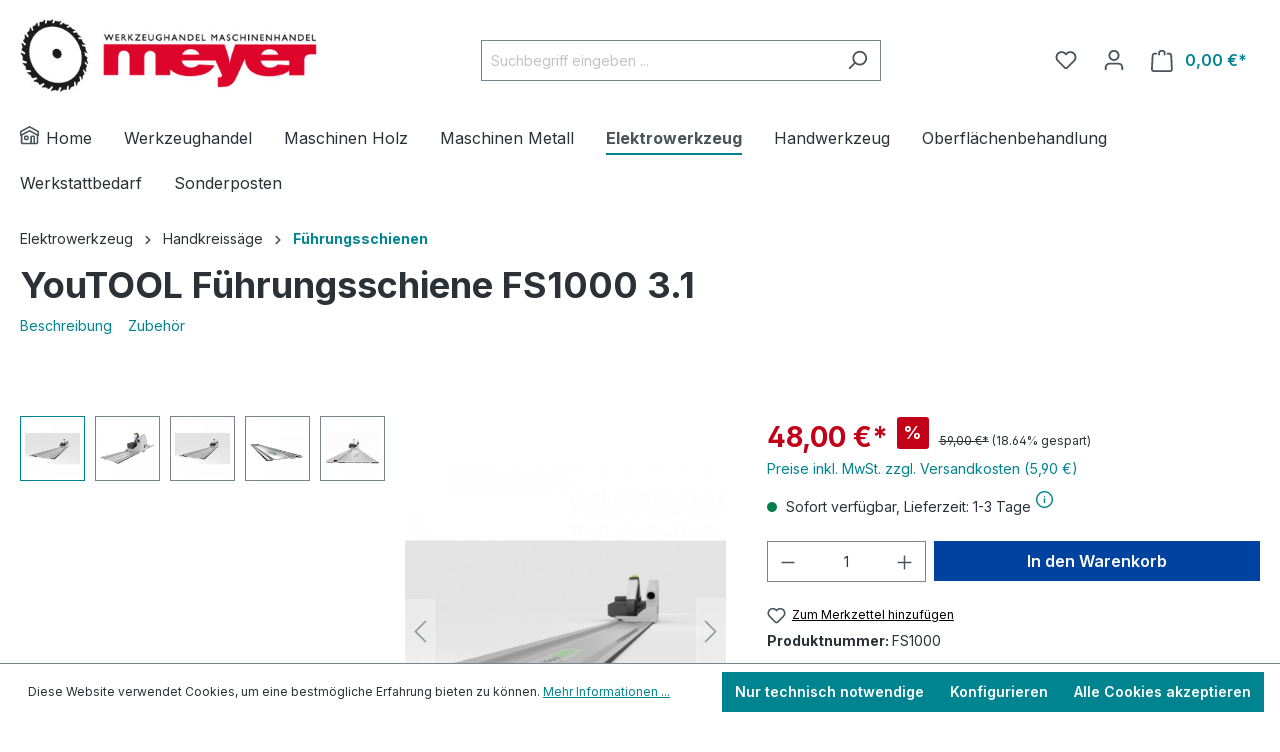

--- FILE ---
content_type: text/html; charset=UTF-8
request_url: https://www.holz-metall.info/YouTOOL-Fuehrungsschiene-FS1000-3.1/FS1000
body_size: 65226
content:

<!DOCTYPE html>

<html lang="de-DE"
      itemscope="itemscope"
      itemtype="https://schema.org/WebPage">

                            
    <head>
                                    <meta charset="utf-8">
            
                            <meta name="viewport"
                      content="width=device-width, initial-scale=1, shrink-to-fit=no">
            
            	                <meta name="author"
                      content="">
                <meta name="robots"
                      content="index,follow">
                <meta name="revisit-after"
                      content="15 days">
                <meta name="keywords"
                      content="">
                <meta name="description"
                      content="YouTOOL Führungsschiene FS1000 3.1 hier kaufen.">
            
	<meta name="google-site-verification" content="OggoKvqm2xDVTKQSUaqGbRgg4r95-525LZYJrfRcFK0"/>
	<script async="true" type="text/javascript" src="https://s.kk-resources.com/leadtag.js" ></script>

                <meta property="og:type"
          content="product">
    <meta property="og:site_name"
          content="Maschinenhandel Meyer GmbH &amp; Co. KG">
    <meta property="og:url"
          content="https://www.holz-metall.info/YouTOOL-Fuehrungsschiene-FS1000-3.1/FS1000">
    <meta property="og:title"
          content="YouTOOL Führungsschiene FS1000 3.1">

    <meta property="og:description"
          content="YouTOOL Führungsschiene FS1000 3.1 hier kaufen.">
    <meta property="og:image"
          content="https://www.holz-metall.info/media/40/33/da/1665256383/af0a0acca4baeb99fd03107a78477a1b_F_C3_BChrungsschiene_2.jpg?ts=1665256383">

            <meta property="product:brand"
              content="Maschinenhandel Meyer GmbH &amp; Co. KG">
    
            <meta property="product:price:amount"
          content="48">
    <meta property="product:price:currency"
          content="EUR">
    <meta property="product:product_link"
          content="https://www.holz-metall.info/YouTOOL-Fuehrungsschiene-FS1000-3.1/FS1000">

    <meta name="twitter:card"
          content="product">
    <meta name="twitter:site"
          content="Maschinenhandel Meyer GmbH &amp; Co. KG">
    <meta name="twitter:title"
          content="YouTOOL Führungsschiene FS1000 3.1">
    <meta name="twitter:description"
          content="YouTOOL Führungsschiene FS1000 3.1 hier kaufen.">
    <meta name="twitter:image"
          content="https://www.holz-metall.info/media/40/33/da/1665256383/af0a0acca4baeb99fd03107a78477a1b_F_C3_BChrungsschiene_2.jpg?ts=1665256383">

                            <meta itemprop="copyrightHolder"
                      content="Maschinenhandel Meyer GmbH &amp; Co. KG">
                <meta itemprop="copyrightYear"
                      content="">
                <meta itemprop="isFamilyFriendly"
                      content="true">
                <meta itemprop="image"
                      content="https://www.holz-metall.info/media/5c/17/cf/1646848253/meyer1.png?ts=1646848253">
            
                                            <meta name="theme-color"
                      content="#fff">
                            
                                                
                    <link rel="shortcut icon"
                  href="https://www.holz-metall.info/media/f9/eb/96/1652002824/favicon.ico?ts=1652002824">
        
                                <link rel="apple-touch-icon"
                  sizes="180x180"
                  href="https://www.holz-metall.info/media/90/d3/6f/1652195668/meyer_share.png?ts=1652195668">
                    
            
    
    <link rel="canonical" href="https://www.holz-metall.info/YouTOOL-Fuehrungsschiene-FS1000-3.1/FS1000">

                    <title itemprop="name">YouTOOL Führungsschiene FS1000 3.1</title>
        
                                                                        <link rel="stylesheet"
                      href="https://www.holz-metall.info/theme/3a77d97f1a2457afac03654b77476da4/css/all.css?1765476204">
                                    
                        <script>
        window.features = {"V6_5_0_0":true,"v6.5.0.0":true,"V6_6_0_0":true,"v6.6.0.0":true,"V6_7_0_0":false,"v6.7.0.0":false,"DISABLE_VUE_COMPAT":false,"disable.vue.compat":false,"ACCESSIBILITY_TWEAKS":false,"accessibility.tweaks":false,"ADMIN_VITE":false,"admin.vite":false};
    </script>
        
                                                
        <script>
        window.dataLayer = window.dataLayer || [];
        function gtag() { dataLayer.push(arguments); }

        (() => {
            const analyticsStorageEnabled = document.cookie.split(';').some((item) => item.trim().includes('google-analytics-enabled=1'));
            const adsEnabled = document.cookie.split(';').some((item) => item.trim().includes('google-ads-enabled=1'));
            const shopStudioCookie = document.cookie.split(';').find((item) => item.trim().includes('shopstudio-google-tag-manager-cloud-cookie-consent=allowed'));

            // Always set a default consent for consent mode v2
            gtag('consent', 'default', {
                'ad_user_data': adsEnabled || shopStudioCookie ? 'granted' : 'denied',
                'ad_storage': adsEnabled || shopStudioCookie ? 'granted' : 'denied',
                'ad_personalization': adsEnabled || shopStudioCookie ? 'granted' : 'denied',
                'analytics_storage': analyticsStorageEnabled || shopStudioCookie ? 'granted' : 'denied'
            });
        })();
    </script>


                                
                            <script data-shop-studio-google-tag-manager-cloud="true"
                        data-shop-studio-google-tag-manager-cloud-options="{&quot;containerId&quot;:&quot;GTM-TL63N7B&quot;,&quot;debugEnabled&quot;:false,&quot;startOnUserInteraction&quot;:null,&quot;context&quot;:{&quot;controllerName&quot;:&quot;product&quot;,&quot;controllerAction&quot;:&quot;index&quot;,&quot;currency&quot;:{&quot;isoCode&quot;:&quot;EUR&quot;}}}">
                    window.shopStudioGoogleTagManagerCloudGtagCallback = function shopStudioGoogleTagManagerCloudGtagCallbackFunction() {
                        (function(w,d,s,l,i){w[l]=w[l]||[];w[l].push({'gtm.start':
                                new Date().getTime(),event:'gtm.js'});var f=d.getElementsByTagName(s)[0],
                            j=d.createElement(s),dl=l!='dataLayer'?'&l='+l:'';j.async=true;j.src=
                            'https://www.googletagmanager.com/gtm.js?id='+i+dl;f.parentNode.insertBefore(j,f);
                        })(window,document,'script','dataLayer', 'GTM-TL63N7B');
                    }
                </script>
                                
                            
            <script type="text/javascript"
                                src='https://www.google.com/recaptcha/api.js?render=6LdFrJYjAAAAAHZXCIQlMSUk4RQUE84rUHbrUL1_'
                defer></script>
        <script>
                                        window.googleReCaptchaV3Active = true;
                    </script>
            
                
                                    <script>
                    window.useDefaultCookieConsent = true;
                </script>
                    
                                <script>
                window.activeNavigationId = '051d218cb8174e2c822e6c25a41cbb7a';
                window.router = {
                    'frontend.cart.offcanvas': '/checkout/offcanvas',
                    'frontend.cookie.offcanvas': '/cookie/offcanvas',
                    'frontend.checkout.finish.page': '/checkout/finish',
                    'frontend.checkout.info': '/widgets/checkout/info',
                    'frontend.menu.offcanvas': '/widgets/menu/offcanvas',
                    'frontend.cms.page': '/widgets/cms',
                    'frontend.cms.navigation.page': '/widgets/cms/navigation',
                    'frontend.account.addressbook': '/widgets/account/address-book',
                    'frontend.country.country-data': '/country/country-state-data',
                    'frontend.app-system.generate-token': '/app-system/Placeholder/generate-token',
                    };
                window.salesChannelId = '033937a3b58d4dea95b778e6eaff9761';
            </script>
        
                                <script>
                
                window.breakpoints = {"xs":0,"sm":576,"md":768,"lg":992,"xl":1200,"xxl":1400};
            </script>
        
                                    <script>
                    window.customerLoggedInState = 0;

                    window.wishlistEnabled = 1;
                </script>
                    
                        
                            <script>
                window.themeAssetsPublicPath = 'https://www.holz-metall.info/theme/019118b6f1d572ce962707af50058cb4/assets/';
            </script>
        
                                                                <script>
                        window.themeJsPublicPath = 'https://www.holz-metall.info/theme/3a77d97f1a2457afac03654b77476da4/js/';
                    </script>
                                            <script type="text/javascript" src="https://www.holz-metall.info/theme/3a77d97f1a2457afac03654b77476da4/js/storefront/storefront.js?1765476205" defer></script>
                                            <script type="text/javascript" src="https://www.holz-metall.info/theme/3a77d97f1a2457afac03654b77476da4/js/swag-pay-pal/swag-pay-pal.js?1765476205" defer></script>
                                            <script type="text/javascript" src="https://www.holz-metall.info/theme/3a77d97f1a2457afac03654b77476da4/js/neon-platform-unitarticles/neon-platform-unitarticles.js?1765476205" defer></script>
                                            <script type="text/javascript" src="https://www.holz-metall.info/theme/3a77d97f1a2457afac03654b77476da4/js/maschinenhandel-meyer-product-post-messaging/maschinenhandel-meyer-product-post-messaging.js?1765476205" defer></script>
                                            <script type="text/javascript" src="https://www.holz-metall.info/theme/3a77d97f1a2457afac03654b77476da4/js/maxia-listing-variants6/maxia-listing-variants6.js?1765476205" defer></script>
                                            <script type="text/javascript" src="https://www.holz-metall.info/theme/3a77d97f1a2457afac03654b77476da4/js/solid-product-videos/solid-product-videos.js?1765476205" defer></script>
                                            <script type="text/javascript" src="https://www.holz-metall.info/theme/3a77d97f1a2457afac03654b77476da4/js/maschinenhandel-meyer-conversion-tracking/maschinenhandel-meyer-conversion-tracking.js?1765476205" defer></script>
                                            <script type="text/javascript" src="https://www.holz-metall.info/theme/3a77d97f1a2457afac03654b77476da4/js/maschinenhandel-meyer-affiliate-tracking/maschinenhandel-meyer-affiliate-tracking.js?1765476205" defer></script>
                                            <script type="text/javascript" src="https://www.holz-metall.info/theme/3a77d97f1a2457afac03654b77476da4/js/h1web-upsell/h1web-upsell.js?1765476205" defer></script>
                                            <script type="text/javascript" src="https://www.holz-metall.info/theme/3a77d97f1a2457afac03654b77476da4/js/sven-das-gift/sven-das-gift.js?1765476205" defer></script>
                                            <script type="text/javascript" src="https://www.holz-metall.info/theme/3a77d97f1a2457afac03654b77476da4/js/shop-studio-google-tag-manager-cloud/shop-studio-google-tag-manager-cloud.js?1765476205" defer></script>
                                            <script type="text/javascript" src="https://www.holz-metall.info/theme/3a77d97f1a2457afac03654b77476da4/js/maschinenhandel-meyer/maschinenhandel-meyer.js?1765476205" defer></script>
                                                        

    
    
    

                                            
            
            
            <script>window.maxiaListingVariants = {"cmsPageId":"7a6d253a67204037966f42b0119704d5","ajaxUrl":"\/maxia-variants\/product","popupCloseIcon":"<span class=\"icon icon-x icon-sm\">\n            <svg xmlns=\"http:\/\/www.w3.org\/2000\/svg\" xmlns:xlink=\"http:\/\/www.w3.org\/1999\/xlink\" width=\"24\" height=\"24\" viewBox=\"0 0 24 24\"><defs><path d=\"m10.5858 12-7.293-7.2929c-.3904-.3905-.3904-1.0237 0-1.4142.3906-.3905 1.0238-.3905 1.4143 0L12 10.5858l7.2929-7.293c.3905-.3904 1.0237-.3904 1.4142 0 .3905.3906.3905 1.0238 0 1.4143L13.4142 12l7.293 7.2929c.3904.3905.3904 1.0237 0 1.4142-.3906.3905-1.0238.3905-1.4143 0L12 13.4142l-7.2929 7.293c-.3905.3904-1.0237.3904-1.4142 0-.3905-.3906-.3905-1.0238 0-1.4143L10.5858 12z\" id=\"icons-default-x\" \/><\/defs><use xlink:href=\"#icons-default-x\" fill=\"#758CA3\" fill-rule=\"evenodd\" \/><\/svg>\n    <\/span>","quickBuyDetailLink":true,"detailRedirectUrl":"\/maxia-variants\/redirect"};</script>
            </head>

    <body class="is-ctl-product is-act-index">

                                    
                <noscript class="noscript-main">
                
    <div role="alert"
                  class="alert alert-info alert-has-icon">
                                                                        
                                                            <span class="icon icon-info">
                        <svg xmlns="http://www.w3.org/2000/svg" xmlns:xlink="http://www.w3.org/1999/xlink" width="24" height="24" viewBox="0 0 24 24"><defs><path d="M12 7c.5523 0 1 .4477 1 1s-.4477 1-1 1-1-.4477-1-1 .4477-1 1-1zm1 9c0 .5523-.4477 1-1 1s-1-.4477-1-1v-5c0-.5523.4477-1 1-1s1 .4477 1 1v5zm11-4c0 6.6274-5.3726 12-12 12S0 18.6274 0 12 5.3726 0 12 0s12 5.3726 12 12zM12 2C6.4772 2 2 6.4772 2 12s4.4772 10 10 10 10-4.4772 10-10S17.5228 2 12 2z" id="icons-default-info" /></defs><use xlink:href="#icons-default-info" fill="#758CA3" fill-rule="evenodd" /></svg>
        </span>
                                                        
                                    
                    <div class="alert-content-container">
                                                    
                                                        <div class="alert-content">                                                    Um unseren Shop in vollem Umfang nutzen zu können, empfehlen wir Ihnen Javascript in Ihrem Browser zu aktivieren.
                                                                </div>                
                                                                </div>
            </div>
            </noscript>
        

                        
            <header class="header-main">
                                    <div class="container">
                                        <div class="top-bar d-none d-lg-block">
                                    <nav class="top-bar-nav">
                                                            
                        
                                                            
                                        </nav>
                        </div>
    
            <div class="row align-items-center header-row">
                            <div class="col-12 col-lg-auto header-logo-col">
                        <div class="header-logo-main">
                    <a class="header-logo-main-link"
               href="/"
               title="Zur Startseite gehen">
                                    <picture class="header-logo-picture">
                                                                            
                                                                            
                                                                                    <img src="https://www.holz-metall.info/media/5c/17/cf/1646848253/meyer1.png?ts=1646848253"
                                     alt="Zur Startseite gehen"
                                     class="img-fluid header-logo-main-img">
                                                                        </picture>
                            </a>
            </div>
                </div>
            
                            <div class="col-12 order-2 col-sm order-sm-1 header-search-col">
                    <div class="row">
                        <div class="col-sm-auto d-none d-sm-block d-lg-none">
                                                            <div class="nav-main-toggle">
                                                                            <button
                                            class="btn nav-main-toggle-btn header-actions-btn"
                                            type="button"
                                            data-off-canvas-menu="true"
                                            aria-label="Menü"
                                        >
                                                                                                    <span class="icon icon-stack">
                        <svg xmlns="http://www.w3.org/2000/svg" xmlns:xlink="http://www.w3.org/1999/xlink" width="24" height="24" viewBox="0 0 24 24"><defs><path d="M3 13c-.5523 0-1-.4477-1-1s.4477-1 1-1h18c.5523 0 1 .4477 1 1s-.4477 1-1 1H3zm0-7c-.5523 0-1-.4477-1-1s.4477-1 1-1h18c.5523 0 1 .4477 1 1s-.4477 1-1 1H3zm0 14c-.5523 0-1-.4477-1-1s.4477-1 1-1h18c.5523 0 1 .4477 1 1s-.4477 1-1 1H3z" id="icons-default-stack" /></defs><use xlink:href="#icons-default-stack" fill="#758CA3" fill-rule="evenodd" /></svg>
        </span>
                                                                                        </button>
                                                                    </div>
                                                    </div>
                        <div class="col">
                            
    <div class="collapse"
         id="searchCollapse">
        <div class="header-search">
                            <form action="/search"
                      method="get"
                      data-search-widget="true"
                      data-search-widget-options="{&quot;searchWidgetMinChars&quot;:3}"
                      data-url="/suggest?search="
                      class="header-search-form">
                                            <div class="input-group">
                                                            <input type="search"
                                       name="search"
                                       class="form-control header-search-input"
                                       autocomplete="off"
                                       autocapitalize="off"
                                       placeholder="Suchbegriff eingeben ..."
                                       aria-label="Suchbegriff eingeben ..."
                                       value=""
                                >
                            
                                                            <button type="submit"
                                        class="btn header-search-btn"
                                        aria-label="Suchen">
                                    <span class="header-search-icon">
                                                <span class="icon icon-search">
                        <svg xmlns="http://www.w3.org/2000/svg" xmlns:xlink="http://www.w3.org/1999/xlink" width="24" height="24" viewBox="0 0 24 24"><defs><path d="M10.0944 16.3199 4.707 21.707c-.3905.3905-1.0237.3905-1.4142 0-.3905-.3905-.3905-1.0237 0-1.4142L8.68 14.9056C7.6271 13.551 7 11.8487 7 10c0-4.4183 3.5817-8 8-8s8 3.5817 8 8-3.5817 8-8 8c-1.8487 0-3.551-.627-4.9056-1.6801zM15 16c3.3137 0 6-2.6863 6-6s-2.6863-6-6-6-6 2.6863-6 6 2.6863 6 6 6z" id="icons-default-search" /></defs><use xlink:href="#icons-default-search" fill="#758CA3" fill-rule="evenodd" /></svg>
        </span>
                                        </span>
                                </button>
                                                    </div>
                                    </form>
                    </div>
    </div>
                        </div>
                    </div>
                </div>
            
                            <div class="col-12 order-1 col-sm-auto order-sm-2 header-actions-col">
                    <div class="row g-0">
                                                    <div class="col d-sm-none">
                                <div class="menu-button">
                                                                            <button
                                            class="btn nav-main-toggle-btn header-actions-btn"
                                            type="button"
                                            data-off-canvas-menu="true"
                                            aria-label="Menü"
                                        >
                                                                                                    <span class="icon icon-stack">
                        <svg xmlns="http://www.w3.org/2000/svg" xmlns:xlink="http://www.w3.org/1999/xlink" width="24" height="24" viewBox="0 0 24 24"><use xlink:href="#icons-default-stack" fill="#758CA3" fill-rule="evenodd" /></svg>
        </span>
                                                                                        </button>
                                                                    </div>
                            </div>
                        
                                                    <div class="col-auto d-sm-none">
                                <div class="search-toggle">
                                    <button class="btn header-actions-btn search-toggle-btn js-search-toggle-btn collapsed"
                                            type="button"
                                            data-bs-toggle="collapse"
                                            data-bs-target="#searchCollapse"
                                            aria-expanded="false"
                                            aria-controls="searchCollapse"
                                            aria-label="Suchen">
                                                <span class="icon icon-search">
                        <svg xmlns="http://www.w3.org/2000/svg" xmlns:xlink="http://www.w3.org/1999/xlink" width="24" height="24" viewBox="0 0 24 24"><use xlink:href="#icons-default-search" fill="#758CA3" fill-rule="evenodd" /></svg>
        </span>
                                        </button>
                                </div>
                            </div>
                        
                                                                                    <div class="col-auto">
                                    <div class="header-wishlist">
                                        <a class="btn header-wishlist-btn header-actions-btn"
                                           href="/wishlist"
                                           title="Merkzettel"
                                           aria-label="Merkzettel">
                                                
            <span class="header-wishlist-icon">
                    <span class="icon icon-heart">
                        <svg xmlns="http://www.w3.org/2000/svg" xmlns:xlink="http://www.w3.org/1999/xlink" width="24" height="24" viewBox="0 0 24 24"><defs><path d="M20.0139 12.2998c1.8224-1.8224 1.8224-4.7772 0-6.5996-1.8225-1.8225-4.7772-1.8225-6.5997 0L12 7.1144l-1.4142-1.4142c-1.8225-1.8225-4.7772-1.8225-6.5997 0-1.8224 1.8224-1.8224 4.7772 0 6.5996l7.519 7.519a.7.7 0 0 0 .9899 0l7.5189-7.519zm1.4142 1.4142-7.519 7.519c-1.0543 1.0544-2.7639 1.0544-3.8183 0L2.572 13.714c-2.6035-2.6035-2.6035-6.8245 0-9.428 2.6035-2.6035 6.8246-2.6035 9.4281 0 2.6035-2.6035 6.8246-2.6035 9.428 0 2.6036 2.6035 2.6036 6.8245 0 9.428z" id="icons-default-heart" /></defs><use xlink:href="#icons-default-heart" fill="#758CA3" fill-rule="evenodd" /></svg>
        </span>
            </span>
    
    
    
    <span class="badge bg-primary header-wishlist-badge"
          id="wishlist-basket"
          data-wishlist-storage="true"
          data-wishlist-storage-options="{&quot;listPath&quot;:&quot;\/wishlist\/list&quot;,&quot;mergePath&quot;:&quot;\/wishlist\/merge&quot;,&quot;pageletPath&quot;:&quot;\/wishlist\/merge\/pagelet&quot;}"
          data-wishlist-widget="true"
          data-wishlist-widget-options="{&quot;showCounter&quot;:true}"
    ></span>
                                        </a>
                                    </div>
                                </div>
                                                    
                                                    <div class="col-auto">
                                <div class="account-menu">
                                        <div class="dropdown">
                    <button class="btn account-menu-btn header-actions-btn"
                    type="button"
                    id="accountWidget"
                    data-account-menu="true"
                    data-bs-toggle="dropdown"
                    aria-haspopup="true"
                    aria-expanded="false"
                    aria-label="Ihr Konto"
                    title="Ihr Konto">
                        <span class="icon icon-avatar">
                        <svg xmlns="http://www.w3.org/2000/svg" xmlns:xlink="http://www.w3.org/1999/xlink" width="24" height="24" viewBox="0 0 24 24"><defs><path d="M12 3C9.7909 3 8 4.7909 8 7c0 2.2091 1.7909 4 4 4 2.2091 0 4-1.7909 4-4 0-2.2091-1.7909-4-4-4zm0-2c3.3137 0 6 2.6863 6 6s-2.6863 6-6 6-6-2.6863-6-6 2.6863-6 6-6zM4 22.099c0 .5523-.4477 1-1 1s-1-.4477-1-1V20c0-2.7614 2.2386-5 5-5h10.0007c2.7614 0 5 2.2386 5 5v2.099c0 .5523-.4477 1-1 1s-1-.4477-1-1V20c0-1.6569-1.3431-3-3-3H7c-1.6569 0-3 1.3431-3 3v2.099z" id="icons-default-avatar" /></defs><use xlink:href="#icons-default-avatar" fill="#758CA3" fill-rule="evenodd" /></svg>
        </span>
                </button>
        
                    <div class="dropdown-menu dropdown-menu-end account-menu-dropdown js-account-menu-dropdown"
                 aria-labelledby="accountWidget">
                

        
            <div class="offcanvas-header">
                            <button class="btn btn-light offcanvas-close js-offcanvas-close">
                                                    <span class="icon icon-x icon-sm">
                        <svg xmlns="http://www.w3.org/2000/svg" xmlns:xlink="http://www.w3.org/1999/xlink" width="24" height="24" viewBox="0 0 24 24"><defs><path d="m10.5858 12-7.293-7.2929c-.3904-.3905-.3904-1.0237 0-1.4142.3906-.3905 1.0238-.3905 1.4143 0L12 10.5858l7.2929-7.293c.3905-.3904 1.0237-.3904 1.4142 0 .3905.3906.3905 1.0238 0 1.4143L13.4142 12l7.293 7.2929c.3904.3905.3904 1.0237 0 1.4142-.3906.3905-1.0238.3905-1.4143 0L12 13.4142l-7.2929 7.293c-.3905.3904-1.0237.3904-1.4142 0-.3905-.3906-.3905-1.0238 0-1.4143L10.5858 12z" id="icons-default-x" /></defs><use xlink:href="#icons-default-x" fill="#758CA3" fill-rule="evenodd" /></svg>
        </span>
                        
                                            Menü schließen
                                    </button>
                    </div>
    
            <div class="offcanvas-body">
                <div class="account-menu">
                                    <div class="dropdown-header account-menu-header">
                    Ihr Konto
                </div>
                    
                                    <div class="account-menu-login">
                                            <a href="/account/login"
                           title="Anmelden"
                           class="btn btn-primary account-menu-login-button">
                            Anmelden
                        </a>
                    
                                            <div class="account-menu-register">
                            oder <a href="/account/login"
                                                                            title="Registrieren">registrieren</a>
                        </div>
                                    </div>
                    
                    <div class="account-menu-links">
                    <div class="header-account-menu">
        <div class="card account-menu-inner">
                                        
                                                <div class="list-group list-group-flush account-aside-list-group">
                                                                                    <a href="/account"
                                   title="Übersicht"
                                   class="list-group-item list-group-item-action account-aside-item">
                                    Übersicht
                                </a>
                            
                                                            <a href="/account/profile"
                                   title="Persönliches Profil"
                                   class="list-group-item list-group-item-action account-aside-item">
                                    Persönliches Profil
                                </a>
                            
                                                            <a href="/account/address"
                                   title="Adressen"
                                   class="list-group-item list-group-item-action account-aside-item">
                                    Adressen
                                </a>
                            
                                                            <a href="/account/payment"
                                   title="Zahlungsarten"
                                   class="list-group-item list-group-item-action account-aside-item">
                                    Zahlungsarten
                                </a>
                            
                                                            <a href="/account/order"
                                   title="Bestellungen"
                                   class="list-group-item list-group-item-action account-aside-item">
                                    Bestellungen
                                </a>
                                                                        </div>
                            
                                                </div>
    </div>
            </div>
            </div>
        </div>
                </div>
            </div>
                                </div>
                            </div>
                        
                            <div class="col-auto">
                    <div class="header-cart"
                data-off-canvas-cart="false"
                data-upsell-modal="true"
                                    data-upsell-modal-sidebar="false"
                                >
            </div>
            <a class="btn header-cart-btn header-actions-btn"
               href="/checkout/cart"
               data-cart-widget="true"
               title="Warenkorb"
               aria-label="Warenkorb">
                    <span class="header-cart-icon">
                <span class="icon icon-bag">
                        <svg xmlns="http://www.w3.org/2000/svg" xmlns:xlink="http://www.w3.org/1999/xlink" width="24" height="24" viewBox="0 0 24 24"><defs><path d="M5.892 3c.5523 0 1 .4477 1 1s-.4477 1-1 1H3.7895a1 1 0 0 0-.9986.9475l-.7895 15c-.029.5515.3946 1.0221.9987 1.0525h17.8102c.5523 0 1-.4477.9986-1.0525l-.7895-15A1 1 0 0 0 20.0208 5H17.892c-.5523 0-1-.4477-1-1s.4477-1 1-1h2.1288c1.5956 0 2.912 1.249 2.9959 2.8423l.7894 15c.0035.0788.0035.0788.0042.1577 0 1.6569-1.3432 3-3 3H3c-.079-.0007-.079-.0007-.1577-.0041-1.6546-.0871-2.9253-1.499-2.8382-3.1536l.7895-15C.8775 4.249 2.1939 3 3.7895 3H5.892zm4 2c0 .5523-.4477 1-1 1s-1-.4477-1-1V3c0-1.6569 1.3432-3 3-3h2c1.6569 0 3 1.3431 3 3v2c0 .5523-.4477 1-1 1s-1-.4477-1-1V3c0-.5523-.4477-1-1-1h-2c-.5523 0-1 .4477-1 1v2z" id="icons-default-bag" /></defs><use xlink:href="#icons-default-bag" fill="#758CA3" fill-rule="evenodd" /></svg>
        </span>
        </span>
        <span class="header-cart-total">
        0,00 €*
    </span>
            </a>
            </div>
                    </div>
                </div>
                    </div>
                        </div>
                            </header>
        
                                                    <div class="nav-main">
                                                <div class="main-navigation"
         id="mainNavigation"
         data-flyout-menu="true">
                    <div class="container">
                                    <nav class="nav main-navigation-menu"
                        itemscope="itemscope"
                        itemtype="http://schema.org/SiteNavigationElement">
                        
                        			<a class="nav-link main-navigation-link home-link" href="/" itemprop="url" title="Home">
			<div class="main-navigation-link-text">
				<span id="mhm-navbar-home-icon-wrapper" itemprop="name">        <span class="icon icon-home">
                        <svg xmlns="http://www.w3.org/2000/svg" xmlns:xlink="http://www.w3.org/1999/xlink" width="24" height="24" viewBox="0 0 24 24"><defs><path d="M13 21v-7c0-1.1046.8954-2 2-2h2c1.1046 0 2 .8954 2 2v7h2.0499v-8.9246L12 7.139l-9 4.909V21h10zm10.0499-8v8c0 1.1046-.8955 2-2 2H3c-1.1046 0-2-.8954-2-2v-7.9986C.4771 13.0008 0 12.5817 0 12V7a1 1 0 0 1 .5211-.8779l11-6a1 1 0 0 1 .9578 0l11 6A1 1 0 0 1 24 7v5c0 .5631-.4472.974-.9501 1zM2 10.3156l9.5211-5.1934a1 1 0 0 1 .9578 0L22 10.3155V7.5936L12 2.1391 2 7.5936v2.7219zM15 14v7h2v-7h-2zm-8-2h2c1.1046 0 2 .8954 2 2v2c0 1.1046-.8954 2-2 2H7c-1.1046 0-2-.8954-2-2v-2c0-1.1046.8954-2 2-2zm0 2v2h2v-2H7z" id="icons-default-home" /></defs><use xlink:href="#icons-default-home" fill="#758CA3" fill-rule="evenodd" /></svg>
        </span>
    &nbsp;Home</span>
			</div>
		</a>
	
                                                    
                                                                                            
                                                                                                            <a class="nav-link main-navigation-link nav-item-4eab872f494121a65b875b00f1ac9e75 "
                                           href="https://www.holz-metall.info/Werkzeughandel/"
                                           itemprop="url"
                                           data-flyout-menu-trigger="4eab872f494121a65b875b00f1ac9e75"                                                                                      title="Werkzeughandel">
                                            <div class="main-navigation-link-text">
                                                <span itemprop="name">Werkzeughandel</span>
                                            </div>
                                        </a>
                                                                                                                                                                
                                                                                                            <a class="nav-link main-navigation-link nav-item-dabf7f2aaac15297c4222da763f53d8b "
                                           href="https://www.holz-metall.info/Maschinen-Holz/"
                                           itemprop="url"
                                           data-flyout-menu-trigger="dabf7f2aaac15297c4222da763f53d8b"                                                                                      title="Maschinen Holz">
                                            <div class="main-navigation-link-text">
                                                <span itemprop="name">Maschinen Holz</span>
                                            </div>
                                        </a>
                                                                                                                                                                
                                                                                                            <a class="nav-link main-navigation-link nav-item-da3d1b1fad540ff98a4b3b68740f8631 "
                                           href="https://www.holz-metall.info/Maschinen-Metall/"
                                           itemprop="url"
                                           data-flyout-menu-trigger="da3d1b1fad540ff98a4b3b68740f8631"                                                                                      title="Maschinen Metall">
                                            <div class="main-navigation-link-text">
                                                <span itemprop="name">Maschinen Metall</span>
                                            </div>
                                        </a>
                                                                                                                                                                
                                                                                                            <a class="nav-link main-navigation-link nav-item-33bab604c43cc51316c81c52ff656413  active"
                                           href="https://www.holz-metall.info/Elektrowerkzeug/"
                                           itemprop="url"
                                           data-flyout-menu-trigger="33bab604c43cc51316c81c52ff656413"                                                                                      title="Elektrowerkzeug">
                                            <div class="main-navigation-link-text">
                                                <span itemprop="name">Elektrowerkzeug</span>
                                            </div>
                                        </a>
                                                                                                                                                                
                                                                                                            <a class="nav-link main-navigation-link nav-item-fad8b4b5434848f5bd0263b6fc6832af "
                                           href="https://www.holz-metall.info/Handwerkzeug/"
                                           itemprop="url"
                                           data-flyout-menu-trigger="fad8b4b5434848f5bd0263b6fc6832af"                                                                                      title="Handwerkzeug">
                                            <div class="main-navigation-link-text">
                                                <span itemprop="name">Handwerkzeug</span>
                                            </div>
                                        </a>
                                                                                                                                                                
                                                                                                            <a class="nav-link main-navigation-link nav-item-59012aa458c83bda752186da50ce90a2 "
                                           href="https://www.holz-metall.info/Oberflaechenbehandlung/"
                                           itemprop="url"
                                           data-flyout-menu-trigger="59012aa458c83bda752186da50ce90a2"                                                                                      title="Oberflächenbehandlung">
                                            <div class="main-navigation-link-text">
                                                <span itemprop="name">Oberflächenbehandlung</span>
                                            </div>
                                        </a>
                                                                                                                                                                
                                                                                                            <a class="nav-link main-navigation-link nav-item-8451718e09464228a94342847c67a2b3 "
                                           href="https://www.holz-metall.info/Werkstattbedarf/"
                                           itemprop="url"
                                           data-flyout-menu-trigger="8451718e09464228a94342847c67a2b3"                                                                                      title="Werkstattbedarf">
                                            <div class="main-navigation-link-text">
                                                <span itemprop="name">Werkstattbedarf</span>
                                            </div>
                                        </a>
                                                                                                                                                                
                                                                                                            <a class="nav-link main-navigation-link nav-item-ce84fefd7b02e1dd7a1d287e565fde5f "
                                           href="https://www.holz-metall.info/Sonderposten/"
                                           itemprop="url"
                                                                                                                                 title="Sonderposten">
                                            <div class="main-navigation-link-text">
                                                <span itemprop="name">Sonderposten</span>
                                            </div>
                                        </a>
                                                                                                                                            </nav>
                            </div>
        
                                                                                                                                                                                                                                                                                                                                                                                                                                                                                                                            
                                                <div class="navigation-flyouts">
                                                                                                                                                                <div class="navigation-flyout"
                                             data-flyout-menu-id="4eab872f494121a65b875b00f1ac9e75">
                                            <div class="container">
                                                                                                            
            <div class="row navigation-flyout-bar">
                            <div class="col">
                    <div class="navigation-flyout-category-link">
                                                                                    <a class="nav-link"
                                   href="https://www.holz-metall.info/Werkzeughandel/"
                                   itemprop="url"
                                   title="Werkzeughandel">
                                                                            Zur Kategorie Werkzeughandel
                                                <span class="icon icon-arrow-right icon-primary">
                        <svg xmlns="http://www.w3.org/2000/svg" xmlns:xlink="http://www.w3.org/1999/xlink" width="16" height="16" viewBox="0 0 16 16"><defs><path id="icons-solid-arrow-right" d="M6.7071 6.2929c-.3905-.3905-1.0237-.3905-1.4142 0-.3905.3905-.3905 1.0237 0 1.4142l3 3c.3905.3905 1.0237.3905 1.4142 0l3-3c.3905-.3905.3905-1.0237 0-1.4142-.3905-.3905-1.0237-.3905-1.4142 0L9 8.5858l-2.2929-2.293z" /></defs><use transform="rotate(-90 9 8.5)" xlink:href="#icons-solid-arrow-right" fill="#758CA3" fill-rule="evenodd" /></svg>
        </span>
                                                                        </a>
                                                                        </div>
                </div>
            
                            <div class="col-auto">
                    <div class="navigation-flyout-close js-close-flyout-menu">
                                                                                            <span class="icon icon-x">
                        <svg xmlns="http://www.w3.org/2000/svg" xmlns:xlink="http://www.w3.org/1999/xlink" width="24" height="24" viewBox="0 0 24 24"><use xlink:href="#icons-default-x" fill="#758CA3" fill-rule="evenodd" /></svg>
        </span>
                                                                            </div>
                </div>
                    </div>
    
            <div class="row navigation-flyout-content">
                            <div class="col">
                    <div class="navigation-flyout-categories">
                                                        
                    
    
    <div class="row navigation-flyout-categories is-level-0">
                                            
                            <div class="col-3 navigation-flyout-col">
                                                                        <a class="nav-item nav-link navigation-flyout-link is-level-0"
                               href="https://www.holz-metall.info/Werkzeughandel/Bandsaegeblaetter/"
                               itemprop="url"
                                                              title="Bandsägeblätter">
                                <span itemprop="name">Bandsägeblätter</span>
                            </a>
                                            
                                                                            
        
    
    <div class="navigation-flyout-categories is-level-1">
                                            
                            <div class="navigation-flyout-col">
                                                                        <a class="nav-item nav-link navigation-flyout-link is-level-1"
                               href="https://www.holz-metall.info/Werkzeughandel/Bandsaegeblaetter/Bandlaenge-bis-2000/"
                               itemprop="url"
                                                              title="Bandlänge bis 2000">
                                <span itemprop="name">Bandlänge bis 2000</span>
                            </a>
                                            
                                                                            
        
    
    <div class="navigation-flyout-categories is-level-2">
            </div>
                                                            </div>
                                                        
                            <div class="navigation-flyout-col">
                                                                        <a class="nav-item nav-link navigation-flyout-link is-level-1"
                               href="https://www.holz-metall.info/Werkzeughandel/Bandsaegeblaetter/Bandlaenge-ab-2001/"
                               itemprop="url"
                                                              title="Bandlänge ab 2001">
                                <span itemprop="name">Bandlänge ab 2001</span>
                            </a>
                                            
                                                                            
        
    
    <div class="navigation-flyout-categories is-level-2">
            </div>
                                                            </div>
                                                        
                            <div class="navigation-flyout-col">
                                                                        <a class="nav-item nav-link navigation-flyout-link is-level-1"
                               href="https://www.holz-metall.info/Werkzeughandel/Bandsaegeblaetter/GBladeWoodcut/"
                               itemprop="url"
                                                              title="GBladeWoodcut">
                                <span itemprop="name">GBladeWoodcut</span>
                            </a>
                                            
                                                                            
        
    
    <div class="navigation-flyout-categories is-level-2">
            </div>
                                                            </div>
                                                        
                            <div class="navigation-flyout-col">
                                                                        <a class="nav-item nav-link navigation-flyout-link is-level-1"
                               href="https://www.holz-metall.info/Werkzeughandel/Bandsaegeblaetter/GBladeUnicut/"
                               itemprop="url"
                                                              title="GBladeUnicut">
                                <span itemprop="name">GBladeUnicut</span>
                            </a>
                                            
                                                                            
        
    
    <div class="navigation-flyout-categories is-level-2">
            </div>
                                                            </div>
                                                        
                            <div class="navigation-flyout-col">
                                                                        <a class="nav-item nav-link navigation-flyout-link is-level-1"
                               href="https://www.holz-metall.info/Werkzeughandel/Bandsaegeblaetter/GBladeMetallcut/"
                               itemprop="url"
                                                              title="GBladeMetallcut">
                                <span itemprop="name">GBladeMetallcut</span>
                            </a>
                                            
                                                                            
        
    
    <div class="navigation-flyout-categories is-level-2">
            </div>
                                                            </div>
                                                        
                            <div class="navigation-flyout-col">
                                                                        <a class="nav-item nav-link navigation-flyout-link is-level-1"
                               href="https://www.holz-metall.info/Werkzeughandel/Bandsaegeblaetter/Premium-Bandsaegeblaetter/"
                               itemprop="url"
                                                              title="Premium Bandsägeblätter">
                                <span itemprop="name">Premium Bandsägeblätter</span>
                            </a>
                                            
                                                                            
        
    
    <div class="navigation-flyout-categories is-level-2">
            </div>
                                                            </div>
                                                        
                            <div class="navigation-flyout-col">
                                                                        <a class="nav-item nav-link navigation-flyout-link is-level-1"
                               href="https://www.holz-metall.info/Werkzeughandel/Bandsaegeblaetter/Sets-und-Baender-fuer-spezielle-Maschinen/"
                               itemprop="url"
                                                              title="Sets und Bänder für spezielle Maschinen">
                                <span itemprop="name">Sets und Bänder für spezielle Maschinen</span>
                            </a>
                                            
                                                                            
        
    
    <div class="navigation-flyout-categories is-level-2">
            </div>
                                                            </div>
                        </div>
                                                            </div>
                                                        
                            <div class="col-3 navigation-flyout-col">
                                                                        <a class="nav-item nav-link navigation-flyout-link is-level-0"
                               href="https://www.holz-metall.info/Werkzeughandel/Hobelmesser/"
                               itemprop="url"
                                                              title="Hobelmesser">
                                <span itemprop="name">Hobelmesser</span>
                            </a>
                                            
                                                                            
        
    
    <div class="navigation-flyout-categories is-level-1">
                                            
                            <div class="navigation-flyout-col">
                                                                        <a class="nav-item nav-link navigation-flyout-link is-level-1"
                               href="https://www.holz-metall.info/Werkzeughandel/Hobelmesser/Einweg-Hobelmesser/"
                               itemprop="url"
                                                              title="Einweg Hobelmesser">
                                <span itemprop="name">Einweg Hobelmesser</span>
                            </a>
                                            
                                                                            
        
    
    <div class="navigation-flyout-categories is-level-2">
            </div>
                                                            </div>
                                                        
                            <div class="navigation-flyout-col">
                                                                        <a class="nav-item nav-link navigation-flyout-link is-level-1"
                               href="https://www.holz-metall.info/Werkzeughandel/Hobelmesser/Elektro-Hobelmesser/"
                               itemprop="url"
                                                              title="Elektro Hobelmesser">
                                <span itemprop="name">Elektro Hobelmesser</span>
                            </a>
                                            
                                                                            
        
    
    <div class="navigation-flyout-categories is-level-2">
            </div>
                                                            </div>
                                                        
                            <div class="navigation-flyout-col">
                                                                        <a class="nav-item nav-link navigation-flyout-link is-level-1"
                               href="https://www.holz-metall.info/Werkzeughandel/Hobelmesser/HM-Wendemesser/"
                               itemprop="url"
                                                              title="HM Wendemesser">
                                <span itemprop="name">HM Wendemesser</span>
                            </a>
                                            
                                                                            
        
    
    <div class="navigation-flyout-categories is-level-2">
            </div>
                                                            </div>
                                                        
                            <div class="navigation-flyout-col">
                                                                        <a class="nav-item nav-link navigation-flyout-link is-level-1"
                               href="https://www.holz-metall.info/Werkzeughandel/Hobelmesser/Streifenhobelmesser/"
                               itemprop="url"
                                                              title="Streifenhobelmesser">
                                <span itemprop="name">Streifenhobelmesser</span>
                            </a>
                                            
                                                                            
        
    
    <div class="navigation-flyout-categories is-level-2">
            </div>
                                                            </div>
                                                        
                            <div class="navigation-flyout-col">
                                                                        <a class="nav-item nav-link navigation-flyout-link is-level-1"
                               href="https://www.holz-metall.info/Werkzeughandel/Hobelmesser/VariPlan/"
                               itemprop="url"
                                                              title="VariPlan">
                                <span itemprop="name">VariPlan</span>
                            </a>
                                            
                                                                            
        
    
    <div class="navigation-flyout-categories is-level-2">
            </div>
                                                            </div>
                                                        
                            <div class="navigation-flyout-col">
                                                                        <a class="nav-item nav-link navigation-flyout-link is-level-1"
                               href="https://www.holz-metall.info/Werkzeughandel/Hobelmesser/Gartenhaecksler/"
                               itemprop="url"
                                                              title="Gartenhäcksler">
                                <span itemprop="name">Gartenhäcksler</span>
                            </a>
                                            
                                                                            
        
    
    <div class="navigation-flyout-categories is-level-2">
            </div>
                                                            </div>
                        </div>
                                                            </div>
                                                        
                            <div class="col-3 navigation-flyout-col">
                                                                        <a class="nav-item nav-link navigation-flyout-link is-level-0"
                               href="https://www.holz-metall.info/Werkzeughandel/Messwerkzeug/"
                               itemprop="url"
                                                              title="Messwerkzeug">
                                <span itemprop="name">Messwerkzeug</span>
                            </a>
                                            
                                                                            
        
    
    <div class="navigation-flyout-categories is-level-1">
                                            
                            <div class="navigation-flyout-col">
                                                                        <a class="nav-item nav-link navigation-flyout-link is-level-1"
                               href="https://www.holz-metall.info/Werkzeughandel/Messwerkzeug/Winkelmasse/"
                               itemprop="url"
                                                              title="Winkelmaße">
                                <span itemprop="name">Winkelmaße</span>
                            </a>
                                            
                                                                            
        
    
    <div class="navigation-flyout-categories is-level-2">
            </div>
                                                            </div>
                                                        
                            <div class="navigation-flyout-col">
                                                                        <a class="nav-item nav-link navigation-flyout-link is-level-1"
                               href="https://www.holz-metall.info/Werkzeughandel/Messwerkzeug/Anreisswerkzeuge/"
                               itemprop="url"
                                                              title="Anreißwerkzeuge">
                                <span itemprop="name">Anreißwerkzeuge</span>
                            </a>
                                            
                                                                            
        
    
    <div class="navigation-flyout-categories is-level-2">
            </div>
                                                            </div>
                                                        
                            <div class="navigation-flyout-col">
                                                                        <a class="nav-item nav-link navigation-flyout-link is-level-1"
                               href="https://www.holz-metall.info/Werkzeughandel/Messwerkzeug/Marker-und-Stifte/"
                               itemprop="url"
                                                              title="Marker und Stifte">
                                <span itemprop="name">Marker und Stifte</span>
                            </a>
                                            
                                                                            
        
    
    <div class="navigation-flyout-categories is-level-2">
            </div>
                                                            </div>
                                                        
                            <div class="navigation-flyout-col">
                                                                        <a class="nav-item nav-link navigation-flyout-link is-level-1"
                               href="https://www.holz-metall.info/Werkzeughandel/Messwerkzeug/Lineale/"
                               itemprop="url"
                                                              title="Lineale">
                                <span itemprop="name">Lineale</span>
                            </a>
                                            
                                                                            
        
    
    <div class="navigation-flyout-categories is-level-2">
            </div>
                                                            </div>
                                                        
                            <div class="navigation-flyout-col">
                                                                        <a class="nav-item nav-link navigation-flyout-link is-level-1"
                               href="https://www.holz-metall.info/Werkzeughandel/Messwerkzeug/Taschenmessschieber/"
                               itemprop="url"
                                                              title="Taschenmessschieber">
                                <span itemprop="name">Taschenmessschieber</span>
                            </a>
                                            
                                                                            
        
    
    <div class="navigation-flyout-categories is-level-2">
            </div>
                                                            </div>
                                                        
                            <div class="navigation-flyout-col">
                                                                        <a class="nav-item nav-link navigation-flyout-link is-level-1"
                               href="https://www.holz-metall.info/Werkzeughandel/Messwerkzeug/Mikroskope-und-Sensoren/"
                               itemprop="url"
                                                              title="Mikroskope und Sensoren">
                                <span itemprop="name">Mikroskope und Sensoren</span>
                            </a>
                                            
                                                                            
        
    
    <div class="navigation-flyout-categories is-level-2">
            </div>
                                                            </div>
                                                        
                            <div class="navigation-flyout-col">
                                                                        <a class="nav-item nav-link navigation-flyout-link is-level-1"
                               href="https://www.holz-metall.info/Werkzeughandel/Messwerkzeug/Wasserwaagen/"
                               itemprop="url"
                                                              title="Wasserwaagen">
                                <span itemprop="name">Wasserwaagen</span>
                            </a>
                                            
                                                                            
        
    
    <div class="navigation-flyout-categories is-level-2">
            </div>
                                                            </div>
                        </div>
                                                            </div>
                                                        
                            <div class="col-3 navigation-flyout-col">
                                                                        <a class="nav-item nav-link navigation-flyout-link is-level-0"
                               href="https://www.holz-metall.info/Werkzeughandel/Schleifmittel/"
                               itemprop="url"
                                                              title="Schleifmittel">
                                <span itemprop="name">Schleifmittel</span>
                            </a>
                                            
                                                                            
        
    
    <div class="navigation-flyout-categories is-level-1">
                                            
                            <div class="navigation-flyout-col">
                                                                        <a class="nav-item nav-link navigation-flyout-link is-level-1"
                               href="https://www.holz-metall.info/Werkzeughandel/Schleifmittel/Schleifteller/"
                               itemprop="url"
                                                              title="Schleifteller">
                                <span itemprop="name">Schleifteller</span>
                            </a>
                                            
                                                                            
        
    
    <div class="navigation-flyout-categories is-level-2">
            </div>
                                                            </div>
                                                        
                            <div class="navigation-flyout-col">
                                                                        <a class="nav-item nav-link navigation-flyout-link is-level-1"
                               href="https://www.holz-metall.info/Werkzeughandel/Schleifmittel/Schleifscheiben-gelocht-und-Gitterschleifscheiben/"
                               itemprop="url"
                                                              title="Schleifscheiben gelocht und Gitterschleifscheiben">
                                <span itemprop="name">Schleifscheiben gelocht und Gitterschleifscheiben</span>
                            </a>
                                            
                                                                            
        
    
    <div class="navigation-flyout-categories is-level-2">
            </div>
                                                            </div>
                                                        
                            <div class="navigation-flyout-col">
                                                                        <a class="nav-item nav-link navigation-flyout-link is-level-1"
                               href="https://www.holz-metall.info/Werkzeughandel/Schleifmittel/Schleifbaender-klein/"
                               itemprop="url"
                                                              title="Schleifbänder klein">
                                <span itemprop="name">Schleifbänder klein</span>
                            </a>
                                            
                                                                            
        
    
    <div class="navigation-flyout-categories is-level-2">
            </div>
                                                            </div>
                                                        
                            <div class="navigation-flyout-col">
                                                                        <a class="nav-item nav-link navigation-flyout-link is-level-1"
                               href="https://www.holz-metall.info/Werkzeughandel/Schleifmittel/Schleifbaender/"
                               itemprop="url"
                                                              title="Schleifbänder">
                                <span itemprop="name">Schleifbänder</span>
                            </a>
                                            
                                                                            
        
    
    <div class="navigation-flyout-categories is-level-2">
            </div>
                                                            </div>
                                                        
                            <div class="navigation-flyout-col">
                                                                        <a class="nav-item nav-link navigation-flyout-link is-level-1"
                               href="https://www.holz-metall.info/Werkzeughandel/Schleifmittel/Schleifpapier-und-Schleifrollen/"
                               itemprop="url"
                                                              title="Schleifpapier und Schleifrollen">
                                <span itemprop="name">Schleifpapier und Schleifrollen</span>
                            </a>
                                            
                                                                            
        
    
    <div class="navigation-flyout-categories is-level-2">
            </div>
                                                            </div>
                                                        
                            <div class="navigation-flyout-col">
                                                                        <a class="nav-item nav-link navigation-flyout-link is-level-1"
                               href="https://www.holz-metall.info/Werkzeughandel/Schleifmittel/Schleifsteine-und-Schleifscheiben/"
                               itemprop="url"
                                                              title="Schleifsteine und Schleifscheiben">
                                <span itemprop="name">Schleifsteine und Schleifscheiben</span>
                            </a>
                                            
                                                                            
        
    
    <div class="navigation-flyout-categories is-level-2">
            </div>
                                                            </div>
                                                        
                            <div class="navigation-flyout-col">
                                                                        <a class="nav-item nav-link navigation-flyout-link is-level-1"
                               href="https://www.holz-metall.info/Werkzeughandel/Schleifmittel/Polierscheiben/"
                               itemprop="url"
                                                              title="Polierscheiben">
                                <span itemprop="name">Polierscheiben</span>
                            </a>
                                            
                                                                            
        
    
    <div class="navigation-flyout-categories is-level-2">
            </div>
                                                            </div>
                                                        
                            <div class="navigation-flyout-col">
                                                                        <a class="nav-item nav-link navigation-flyout-link is-level-1"
                               href="https://www.holz-metall.info/Werkzeughandel/Schleifmittel/Schleifmittel-im-Systainer/"
                               itemprop="url"
                                                              title="Schleifmittel im Systainer">
                                <span itemprop="name">Schleifmittel im Systainer</span>
                            </a>
                                            
                                                                            
        
    
    <div class="navigation-flyout-categories is-level-2">
            </div>
                                                            </div>
                        </div>
                                                            </div>
                                                        
                            <div class="col-3 navigation-flyout-col">
                                                                        <a class="nav-item nav-link navigation-flyout-link is-level-0"
                               href="https://www.holz-metall.info/Werkzeughandel/Saegeblaetter/"
                               itemprop="url"
                                                              title="Sägeblätter">
                                <span itemprop="name">Sägeblätter</span>
                            </a>
                                            
                                                                            
        
    
    <div class="navigation-flyout-categories is-level-1">
                                            
                            <div class="navigation-flyout-col">
                                                                        <a class="nav-item nav-link navigation-flyout-link is-level-1"
                               href="https://www.holz-metall.info/Werkzeughandel/Saegeblaetter/Bau-und-Palettenschnitt/"
                               itemprop="url"
                                                              title="Bau und Palettenschnitt">
                                <span itemprop="name">Bau und Palettenschnitt</span>
                            </a>
                                            
                                                                            
        
    
    <div class="navigation-flyout-categories is-level-2">
            </div>
                                                            </div>
                                                        
                            <div class="navigation-flyout-col">
                                                                        <a class="nav-item nav-link navigation-flyout-link is-level-1"
                               href="https://www.holz-metall.info/Werkzeughandel/Saegeblaetter/Bausaege-Baukreissaegeblatt/"
                               itemprop="url"
                                                              title="Bausäge Baukreissägeblatt">
                                <span itemprop="name">Bausäge Baukreissägeblatt</span>
                            </a>
                                            
                                                                            
        
    
    <div class="navigation-flyout-categories is-level-2">
            </div>
                                                            </div>
                                                        
                            <div class="navigation-flyout-col">
                                                                        <a class="nav-item nav-link navigation-flyout-link is-level-1"
                               href="https://www.holz-metall.info/Werkzeughandel/Saegeblaetter/Diamant-Saegeblaetter/"
                               itemprop="url"
                                                              title="Diamant Sägeblätter">
                                <span itemprop="name">Diamant Sägeblätter</span>
                            </a>
                                            
                                                                            
        
    
    <div class="navigation-flyout-categories is-level-2">
            </div>
                                                            </div>
                                                        
                            <div class="navigation-flyout-col">
                                                                        <a class="nav-item nav-link navigation-flyout-link is-level-1"
                               href="https://www.holz-metall.info/Werkzeughandel/Saegeblaetter/Dry-Cutter/"
                               itemprop="url"
                                                              title="Dry Cutter">
                                <span itemprop="name">Dry Cutter</span>
                            </a>
                                            
                                                                            
        
    
    <div class="navigation-flyout-categories is-level-2">
            </div>
                                                            </div>
                                                        
                            <div class="navigation-flyout-col">
                                                                        <a class="nav-item nav-link navigation-flyout-link is-level-1"
                               href="https://www.holz-metall.info/Werkzeughandel/Saegeblaetter/Formatkreissaegeblaetter/"
                               itemprop="url"
                                                              title="Formatkreissägeblätter">
                                <span itemprop="name">Formatkreissägeblätter</span>
                            </a>
                                            
                                                                            
        
    
    <div class="navigation-flyout-categories is-level-2">
            </div>
                                                            </div>
                                                        
                            <div class="navigation-flyout-col">
                                                                        <a class="nav-item nav-link navigation-flyout-link is-level-1"
                               href="https://www.holz-metall.info/Werkzeughandel/Saegeblaetter/HSS-Saegen-VA/"
                               itemprop="url"
                                                              title="HSS Sägen VA">
                                <span itemprop="name">HSS Sägen VA</span>
                            </a>
                                            
                                                                            
        
    
    <div class="navigation-flyout-categories is-level-2">
            </div>
                                                            </div>
                                                        
                            <div class="navigation-flyout-col">
                                                                        <a class="nav-item nav-link navigation-flyout-link is-level-1"
                               href="https://www.holz-metall.info/Werkzeughandel/Saegeblaetter/HSS-Saegen-Saegeblaetter/"
                               itemprop="url"
                                                              title="HSS Sägen, Sägeblätter">
                                <span itemprop="name">HSS Sägen, Sägeblätter</span>
                            </a>
                                            
                                                                            
        
    
    <div class="navigation-flyout-categories is-level-2">
            </div>
                                                            </div>
                                                        
                            <div class="navigation-flyout-col">
                                                                        <a class="nav-item nav-link navigation-flyout-link is-level-1"
                               href="https://www.holz-metall.info/Werkzeughandel/Saegeblaetter/Handkreissaegeblaetter/"
                               itemprop="url"
                                                              title="Handkreissägeblätter">
                                <span itemprop="name">Handkreissägeblätter</span>
                            </a>
                                            
                                                                            
        
    
    <div class="navigation-flyout-categories is-level-2">
            </div>
                                                            </div>
                                                        
                            <div class="navigation-flyout-col">
                                                                        <a class="nav-item nav-link navigation-flyout-link is-level-1"
                               href="https://www.holz-metall.info/Werkzeughandel/Saegeblaetter/Hohlzahn-Kreissaegeblaetter/"
                               itemprop="url"
                                                              title="Hohlzahn Kreissägeblätter">
                                <span itemprop="name">Hohlzahn Kreissägeblätter</span>
                            </a>
                                            
                                                                            
        
    
    <div class="navigation-flyout-categories is-level-2">
            </div>
                                                            </div>
                                                        
                            <div class="navigation-flyout-col">
                                                                        <a class="nav-item nav-link navigation-flyout-link is-level-1"
                               href="https://www.holz-metall.info/Werkzeughandel/Saegeblaetter/Kappkreissaegeblaetter/"
                               itemprop="url"
                                                              title="Kappkreissägeblätter">
                                <span itemprop="name">Kappkreissägeblätter</span>
                            </a>
                                            
                                                                            
        
    
    <div class="navigation-flyout-categories is-level-2">
            </div>
                                                            </div>
                                                        
                            <div class="navigation-flyout-col">
                                                                        <a class="nav-item nav-link navigation-flyout-link is-level-1"
                               href="https://www.holz-metall.info/Werkzeughandel/Saegeblaetter/Reduzierringe-fuer-Saegeblaetter/"
                               itemprop="url"
                                                              title="Reduzierringe für Sägeblätter">
                                <span itemprop="name">Reduzierringe für Sägeblätter</span>
                            </a>
                                            
                                                                            
        
    
    <div class="navigation-flyout-categories is-level-2">
            </div>
                                                            </div>
                                                        
                            <div class="navigation-flyout-col">
                                                                        <a class="nav-item nav-link navigation-flyout-link is-level-1"
                               href="https://www.holz-metall.info/Werkzeughandel/Saegeblaetter/Super-Bau-Saegeblatt/"
                               itemprop="url"
                                                              title="Super Bau Sägeblatt">
                                <span itemprop="name">Super Bau Sägeblatt</span>
                            </a>
                                            
                                                                            
        
    
    <div class="navigation-flyout-categories is-level-2">
            </div>
                                                            </div>
                                                        
                            <div class="navigation-flyout-col">
                                                                        <a class="nav-item nav-link navigation-flyout-link is-level-1"
                               href="https://www.holz-metall.info/Werkzeughandel/Saegeblaetter/Saegeblatt-Aluminium-negativ/"
                               itemprop="url"
                                                              title="Sägeblatt Aluminium negativ">
                                <span itemprop="name">Sägeblatt Aluminium negativ</span>
                            </a>
                                            
                                                                            
        
    
    <div class="navigation-flyout-categories is-level-2">
            </div>
                                                            </div>
                                                        
                            <div class="navigation-flyout-col">
                                                                        <a class="nav-item nav-link navigation-flyout-link is-level-1"
                               href="https://www.holz-metall.info/Werkzeughandel/Saegeblaetter/Saegeblaetter-Aluminium-Positiv/"
                               itemprop="url"
                                                              title="Sägeblätter Aluminium Positiv">
                                <span itemprop="name">Sägeblätter Aluminium Positiv</span>
                            </a>
                                            
                                                                            
        
    
    <div class="navigation-flyout-categories is-level-2">
            </div>
                                                            </div>
                                                        
                            <div class="navigation-flyout-col">
                                                                        <a class="nav-item nav-link navigation-flyout-link is-level-1"
                               href="https://www.holz-metall.info/Werkzeughandel/Saegeblaetter/Uni-Mehrzweck-Saegeblatt/"
                               itemprop="url"
                                                              title="Uni Mehrzweck Sägeblatt">
                                <span itemprop="name">Uni Mehrzweck Sägeblatt</span>
                            </a>
                                            
                                                                            
        
    
    <div class="navigation-flyout-categories is-level-2">
            </div>
                                                            </div>
                                                        
                            <div class="navigation-flyout-col">
                                                                        <a class="nav-item nav-link navigation-flyout-link is-level-1"
                               href="https://www.holz-metall.info/Werkzeughandel/Saegeblaetter/Zuschnitt-Kreissaegeblatt/"
                               itemprop="url"
                                                              title="Zuschnitt Kreissägeblatt">
                                <span itemprop="name">Zuschnitt Kreissägeblatt</span>
                            </a>
                                            
                                                                            
        
    
    <div class="navigation-flyout-categories is-level-2">
            </div>
                                                            </div>
                                                        
                            <div class="navigation-flyout-col">
                                                                        <a class="nav-item nav-link navigation-flyout-link is-level-1"
                               href="https://www.holz-metall.info/Werkzeughandel/Saegeblaetter/Zuschnitt-Flachzahn/"
                               itemprop="url"
                                                              title="Zuschnitt-Flachzahn">
                                <span itemprop="name">Zuschnitt-Flachzahn</span>
                            </a>
                                            
                                                                            
        
    
    <div class="navigation-flyout-categories is-level-2">
            </div>
                                                            </div>
                        </div>
                                                            </div>
                                                        
                            <div class="col-3 navigation-flyout-col">
                                                                        <a class="nav-item nav-link navigation-flyout-link is-level-0"
                               href="https://www.holz-metall.info/Werkzeughandel/Fanartikel/"
                               itemprop="url"
                                                              title="Fanartikel">
                                <span itemprop="name">Fanartikel</span>
                            </a>
                                            
                                                                            
        
    
    <div class="navigation-flyout-categories is-level-1">
                                            
                            <div class="navigation-flyout-col">
                                                                        <a class="nav-item nav-link navigation-flyout-link is-level-1"
                               href="https://www.holz-metall.info/Werkzeughandel/Fanartikel/Fanartikel/"
                               itemprop="url"
                                                              title="Fanartikel">
                                <span itemprop="name">Fanartikel</span>
                            </a>
                                            
                                                                            
        
    
    <div class="navigation-flyout-categories is-level-2">
            </div>
                                                            </div>
                        </div>
                                                            </div>
                                                        
                            <div class="col-3 navigation-flyout-col">
                                                                        <a class="nav-item nav-link navigation-flyout-link is-level-0"
                               href="https://www.holz-metall.info/Werkzeughandel/Bohren-Fraesen/"
                               itemprop="url"
                                                              title="Bohren / Fräsen">
                                <span itemprop="name">Bohren / Fräsen</span>
                            </a>
                                            
                                                                            
        
    
    <div class="navigation-flyout-categories is-level-1">
                                            
                            <div class="navigation-flyout-col">
                                                                        <a class="nav-item nav-link navigation-flyout-link is-level-1"
                               href="https://www.holz-metall.info/Werkzeughandel/Bohren-Fraesen/Bohrer-Gewindeschneider-Senker/"
                               itemprop="url"
                                                              title="Bohrer Gewindeschneider Senker">
                                <span itemprop="name">Bohrer Gewindeschneider Senker</span>
                            </a>
                                            
                                                                            
        
    
    <div class="navigation-flyout-categories is-level-2">
            </div>
                                                            </div>
                                                        
                            <div class="navigation-flyout-col">
                                                                        <a class="nav-item nav-link navigation-flyout-link is-level-1"
                               href="https://www.holz-metall.info/Werkzeughandel/Bohren-Fraesen/Fraeser-Fraeswerkzeug/"
                               itemprop="url"
                                                              title="Fräser, Fräswerkzeug">
                                <span itemprop="name">Fräser, Fräswerkzeug</span>
                            </a>
                                            
                                                                            
        
    
    <div class="navigation-flyout-categories is-level-2">
            </div>
                                                            </div>
                                                        
                            <div class="navigation-flyout-col">
                                                                        <a class="nav-item nav-link navigation-flyout-link is-level-1"
                               href="https://www.holz-metall.info/Werkzeughandel/Bohren-Fraesen/Bohrer-Fraesersets/"
                               itemprop="url"
                                                              title="Bohrer-/Fräsersets">
                                <span itemprop="name">Bohrer-/Fräsersets</span>
                            </a>
                                            
                                                                            
        
    
    <div class="navigation-flyout-categories is-level-2">
            </div>
                                                            </div>
                                                        
                            <div class="navigation-flyout-col">
                                                                        <a class="nav-item nav-link navigation-flyout-link is-level-1"
                               href="https://www.holz-metall.info/Werkzeughandel/Bohren-Fraesen/Fraeser-fuer-Oberfraesen/"
                               itemprop="url"
                                                              title="Fräser für Oberfräsen">
                                <span itemprop="name">Fräser für Oberfräsen</span>
                            </a>
                                            
                                                                            
        
    
    <div class="navigation-flyout-categories is-level-2">
                                            
                            <div class="navigation-flyout-col">
                                                                        <a class="nav-item nav-link navigation-flyout-link is-level-2"
                               href="https://www.holz-metall.info/Werkzeughandel/Bohren-Fraesen/Fraeser-fuer-Oberfraesen/Abplattfraeser/"
                               itemprop="url"
                                                              title="Abplattfräser">
                                <span itemprop="name">Abplattfräser</span>
                            </a>
                                            
                                                                            
        
    
    <div class="navigation-flyout-categories is-level-3">
            </div>
                                                            </div>
                                                        
                            <div class="navigation-flyout-col">
                                                                        <a class="nav-item nav-link navigation-flyout-link is-level-2"
                               href="https://www.holz-metall.info/Werkzeughandel/Bohren-Fraesen/Fraeser-fuer-Oberfraesen/Abrundfraeser/"
                               itemprop="url"
                                                              title="Abrundfräser">
                                <span itemprop="name">Abrundfräser</span>
                            </a>
                                            
                                                                            
        
    
    <div class="navigation-flyout-categories is-level-3">
            </div>
                                                            </div>
                                                        
                            <div class="navigation-flyout-col">
                                                                        <a class="nav-item nav-link navigation-flyout-link is-level-2"
                               href="https://www.holz-metall.info/Werkzeughandel/Bohren-Fraesen/Fraeser-fuer-Oberfraesen/Buendigfraeser/"
                               itemprop="url"
                                                              title="Bündigfräser">
                                <span itemprop="name">Bündigfräser</span>
                            </a>
                                            
                                                                            
        
    
    <div class="navigation-flyout-categories is-level-3">
            </div>
                                                            </div>
                                                        
                            <div class="navigation-flyout-col">
                                                                        <a class="nav-item nav-link navigation-flyout-link is-level-2"
                               href="https://www.holz-metall.info/Werkzeughandel/Bohren-Fraesen/Fraeser-fuer-Oberfraesen/Duebelfraeser-bohrer/"
                               itemprop="url"
                                                              title="Dübelfräser/-bohrer">
                                <span itemprop="name">Dübelfräser/-bohrer</span>
                            </a>
                                            
                                                                            
        
    
    <div class="navigation-flyout-categories is-level-3">
            </div>
                                                            </div>
                                                        
                            <div class="navigation-flyout-col">
                                                                        <a class="nav-item nav-link navigation-flyout-link is-level-2"
                               href="https://www.holz-metall.info/Werkzeughandel/Bohren-Fraesen/Fraeser-fuer-Oberfraesen/Falzfraeser/"
                               itemprop="url"
                                                              title="Falzfräser">
                                <span itemprop="name">Falzfräser</span>
                            </a>
                                            
                                                                            
        
    
    <div class="navigation-flyout-categories is-level-3">
            </div>
                                                            </div>
                                                        
                            <div class="navigation-flyout-col">
                                                                        <a class="nav-item nav-link navigation-flyout-link is-level-2"
                               href="https://www.holz-metall.info/Werkzeughandel/Bohren-Fraesen/Fraeser-fuer-Oberfraesen/Fasefraeser/"
                               itemprop="url"
                                                              title="Fasefräser">
                                <span itemprop="name">Fasefräser</span>
                            </a>
                                            
                                                                            
        
    
    <div class="navigation-flyout-categories is-level-3">
            </div>
                                                            </div>
                                                        
                            <div class="navigation-flyout-col">
                                                                        <a class="nav-item nav-link navigation-flyout-link is-level-2"
                               href="https://www.holz-metall.info/Werkzeughandel/Bohren-Fraesen/Fraeser-fuer-Oberfraesen/Halbstabfraeser/"
                               itemprop="url"
                                                              title="Halbstabfräser">
                                <span itemprop="name">Halbstabfräser</span>
                            </a>
                                            
                                                                            
        
    
    <div class="navigation-flyout-categories is-level-3">
            </div>
                                                            </div>
                                                        
                            <div class="navigation-flyout-col">
                                                                        <a class="nav-item nav-link navigation-flyout-link is-level-2"
                               href="https://www.holz-metall.info/Werkzeughandel/Bohren-Fraesen/Fraeser-fuer-Oberfraesen/Hohlkehlfraeser/"
                               itemprop="url"
                                                              title="Hohlkehlfräser">
                                <span itemprop="name">Hohlkehlfräser</span>
                            </a>
                                            
                                                                            
        
    
    <div class="navigation-flyout-categories is-level-3">
            </div>
                                                            </div>
                                                        
                            <div class="navigation-flyout-col">
                                                                        <a class="nav-item nav-link navigation-flyout-link is-level-2"
                               href="https://www.holz-metall.info/Werkzeughandel/Bohren-Fraesen/Fraeser-fuer-Oberfraesen/Kopierfraeser/"
                               itemprop="url"
                                                              title="Kopierfräser">
                                <span itemprop="name">Kopierfräser</span>
                            </a>
                                            
                                                                            
        
    
    <div class="navigation-flyout-categories is-level-3">
            </div>
                                                            </div>
                                                        
                            <div class="navigation-flyout-col">
                                                                        <a class="nav-item nav-link navigation-flyout-link is-level-2"
                               href="https://www.holz-metall.info/Werkzeughandel/Bohren-Fraesen/Fraeser-fuer-Oberfraesen/Kugelfraeser/"
                               itemprop="url"
                                                              title="Kugelfräser">
                                <span itemprop="name">Kugelfräser</span>
                            </a>
                                            
                                                                            
        
    
    <div class="navigation-flyout-categories is-level-3">
            </div>
                                                            </div>
                                                        
                            <div class="navigation-flyout-col">
                                                                        <a class="nav-item nav-link navigation-flyout-link is-level-2"
                               href="https://www.holz-metall.info/Werkzeughandel/Bohren-Fraesen/Fraeser-fuer-Oberfraesen/Nutfraeser/"
                               itemprop="url"
                                                              title="Nutfräser">
                                <span itemprop="name">Nutfräser</span>
                            </a>
                                            
                                                                            
        
    
    <div class="navigation-flyout-categories is-level-3">
            </div>
                                                            </div>
                                                        
                            <div class="navigation-flyout-col">
                                                                        <a class="nav-item nav-link navigation-flyout-link is-level-2"
                               href="https://www.holz-metall.info/Werkzeughandel/Bohren-Fraesen/Fraeser-fuer-Oberfraesen/Planfraeser/"
                               itemprop="url"
                                                              title="Planfräser">
                                <span itemprop="name">Planfräser</span>
                            </a>
                                            
                                                                            
        
    
    <div class="navigation-flyout-categories is-level-3">
            </div>
                                                            </div>
                                                        
                            <div class="navigation-flyout-col">
                                                                        <a class="nav-item nav-link navigation-flyout-link is-level-2"
                               href="https://www.holz-metall.info/Werkzeughandel/Bohren-Fraesen/Fraeser-fuer-Oberfraesen/Profilfraeser/"
                               itemprop="url"
                                                              title="Profilfräser">
                                <span itemprop="name">Profilfräser</span>
                            </a>
                                            
                                                                            
        
    
    <div class="navigation-flyout-categories is-level-3">
            </div>
                                                            </div>
                                                        
                            <div class="navigation-flyout-col">
                                                                        <a class="nav-item nav-link navigation-flyout-link is-level-2"
                               href="https://www.holz-metall.info/Werkzeughandel/Bohren-Fraesen/Fraeser-fuer-Oberfraesen/Spiralnutfraeser/"
                               itemprop="url"
                                                              title="Spiralnutfräser">
                                <span itemprop="name">Spiralnutfräser</span>
                            </a>
                                            
                                                                            
        
    
    <div class="navigation-flyout-categories is-level-3">
            </div>
                                                            </div>
                                                        
                            <div class="navigation-flyout-col">
                                                                        <a class="nav-item nav-link navigation-flyout-link is-level-2"
                               href="https://www.holz-metall.info/Werkzeughandel/Bohren-Fraesen/Fraeser-fuer-Oberfraesen/T-Nutfraeser/"
                               itemprop="url"
                                                              title="T-Nutfräser">
                                <span itemprop="name">T-Nutfräser</span>
                            </a>
                                            
                                                                            
        
    
    <div class="navigation-flyout-categories is-level-3">
            </div>
                                                            </div>
                                                        
                            <div class="navigation-flyout-col">
                                                                        <a class="nav-item nav-link navigation-flyout-link is-level-2"
                               href="https://www.holz-metall.info/Werkzeughandel/Bohren-Fraesen/Fraeser-fuer-Oberfraesen/V-Nutfraeser/"
                               itemprop="url"
                                                              title="V-Nutfräser">
                                <span itemprop="name">V-Nutfräser</span>
                            </a>
                                            
                                                                            
        
    
    <div class="navigation-flyout-categories is-level-3">
            </div>
                                                            </div>
                                                        
                            <div class="navigation-flyout-col">
                                                                        <a class="nav-item nav-link navigation-flyout-link is-level-2"
                               href="https://www.holz-metall.info/Werkzeughandel/Bohren-Fraesen/Fraeser-fuer-Oberfraesen/Verleimfraeser/"
                               itemprop="url"
                                                              title="Verleimfräser">
                                <span itemprop="name">Verleimfräser</span>
                            </a>
                                            
                                                                            
        
    
    <div class="navigation-flyout-categories is-level-3">
            </div>
                                                            </div>
                                                        
                            <div class="navigation-flyout-col">
                                                                        <a class="nav-item nav-link navigation-flyout-link is-level-2"
                               href="https://www.holz-metall.info/Werkzeughandel/Bohren-Fraesen/Fraeser-fuer-Oberfraesen/Zinkenfraeser/"
                               itemprop="url"
                                                              title="Zinkenfräser">
                                <span itemprop="name">Zinkenfräser</span>
                            </a>
                                            
                                                                            
        
    
    <div class="navigation-flyout-categories is-level-3">
            </div>
                                                            </div>
                        </div>
                                                            </div>
                        </div>
                                                            </div>
                        </div>
                                            </div>
                </div>
            
                                                </div>
                                                                                                </div>
                                        </div>
                                                                                                                                                                                                            <div class="navigation-flyout"
                                             data-flyout-menu-id="dabf7f2aaac15297c4222da763f53d8b">
                                            <div class="container">
                                                                                                            
            <div class="row navigation-flyout-bar">
                            <div class="col">
                    <div class="navigation-flyout-category-link">
                                                                                    <a class="nav-link"
                                   href="https://www.holz-metall.info/Maschinen-Holz/"
                                   itemprop="url"
                                   title="Maschinen Holz">
                                                                            Zur Kategorie Maschinen Holz
                                                <span class="icon icon-arrow-right icon-primary">
                        <svg xmlns="http://www.w3.org/2000/svg" xmlns:xlink="http://www.w3.org/1999/xlink" width="16" height="16" viewBox="0 0 16 16"><use transform="rotate(-90 9 8.5)" xlink:href="#icons-solid-arrow-right" fill="#758CA3" fill-rule="evenodd" /></svg>
        </span>
                                                                        </a>
                                                                        </div>
                </div>
            
                            <div class="col-auto">
                    <div class="navigation-flyout-close js-close-flyout-menu">
                                                                                            <span class="icon icon-x">
                        <svg xmlns="http://www.w3.org/2000/svg" xmlns:xlink="http://www.w3.org/1999/xlink" width="24" height="24" viewBox="0 0 24 24"><use xlink:href="#icons-default-x" fill="#758CA3" fill-rule="evenodd" /></svg>
        </span>
                                                                            </div>
                </div>
                    </div>
    
            <div class="row navigation-flyout-content">
                            <div class="col">
                    <div class="navigation-flyout-categories">
                                                        
                    
    
    <div class="row navigation-flyout-categories is-level-0">
                                            
                            <div class="col-3 navigation-flyout-col">
                                                                        <a class="nav-item nav-link navigation-flyout-link is-level-0"
                               href="https://www.holz-metall.info/Maschinen-Holz/Absaugtechnik/"
                               itemprop="url"
                                                              title="Absaugtechnik">
                                <span itemprop="name">Absaugtechnik</span>
                            </a>
                                            
                                                                            
        
    
    <div class="navigation-flyout-categories is-level-1">
                                            
                            <div class="navigation-flyout-col">
                                                                        <a class="nav-item nav-link navigation-flyout-link is-level-1"
                               href="https://www.holz-metall.info/Maschinen-Holz/Absaugtechnik/Absauganlagen/"
                               itemprop="url"
                                                              title="Absauganlagen">
                                <span itemprop="name">Absauganlagen</span>
                            </a>
                                            
                                                                            
        
    
    <div class="navigation-flyout-categories is-level-2">
            </div>
                                                            </div>
                                                        
                            <div class="navigation-flyout-col">
                                                                        <a class="nav-item nav-link navigation-flyout-link is-level-1"
                               href="https://www.holz-metall.info/Maschinen-Holz/Absaugtechnik/Absaugschlaeuche/"
                               itemprop="url"
                                                              title="Absaugschläuche">
                                <span itemprop="name">Absaugschläuche</span>
                            </a>
                                            
                                                                            
        
    
    <div class="navigation-flyout-categories is-level-2">
            </div>
                                                            </div>
                                                        
                            <div class="navigation-flyout-col">
                                                                        <a class="nav-item nav-link navigation-flyout-link is-level-1"
                               href="https://www.holz-metall.info/Maschinen-Holz/Absaugtechnik/Rohrleitung-Profi/"
                               itemprop="url"
                                                              title="Rohrleitung Profi">
                                <span itemprop="name">Rohrleitung Profi</span>
                            </a>
                                            
                                                                            
        
    
    <div class="navigation-flyout-categories is-level-2">
            </div>
                                                            </div>
                                                        
                            <div class="navigation-flyout-col">
                                                                        <a class="nav-item nav-link navigation-flyout-link is-level-1"
                               href="https://www.holz-metall.info/Maschinen-Holz/Absaugtechnik/Rohrleitung-DIY/"
                               itemprop="url"
                                                              title="Rohrleitung DIY">
                                <span itemprop="name">Rohrleitung DIY</span>
                            </a>
                                            
                                                                            
        
    
    <div class="navigation-flyout-categories is-level-2">
            </div>
                                                            </div>
                                                        
                            <div class="navigation-flyout-col">
                                                                        <a class="nav-item nav-link navigation-flyout-link is-level-1"
                               href="https://www.holz-metall.info/Maschinen-Holz/Absaugtechnik/Zubehoer-Absauganlagen/"
                               itemprop="url"
                                                              title="Zubehör Absauganlagen">
                                <span itemprop="name">Zubehör Absauganlagen</span>
                            </a>
                                            
                                                                            
        
    
    <div class="navigation-flyout-categories is-level-2">
            </div>
                                                            </div>
                        </div>
                                                            </div>
                                                        
                            <div class="col-3 navigation-flyout-col">
                                                                        <a class="nav-item nav-link navigation-flyout-link is-level-0"
                               href="https://www.holz-metall.info/Maschinen-Holz/Schleifmaschinen/"
                               itemprop="url"
                                                              title="Schleifmaschinen">
                                <span itemprop="name">Schleifmaschinen</span>
                            </a>
                                            
                                                                            
        
    
    <div class="navigation-flyout-categories is-level-1">
                                            
                            <div class="navigation-flyout-col">
                                                                        <a class="nav-item nav-link navigation-flyout-link is-level-1"
                               href="https://www.holz-metall.info/Maschinen-Holz/Schleifmaschinen/Tellerschleifer/"
                               itemprop="url"
                                                              title="Tellerschleifer">
                                <span itemprop="name">Tellerschleifer</span>
                            </a>
                                            
                                                                            
        
    
    <div class="navigation-flyout-categories is-level-2">
            </div>
                                                            </div>
                                                        
                            <div class="navigation-flyout-col">
                                                                        <a class="nav-item nav-link navigation-flyout-link is-level-1"
                               href="https://www.holz-metall.info/Maschinen-Holz/Schleifmaschinen/Band-und-Tellerschleifer/"
                               itemprop="url"
                                                              title="Band- und Tellerschleifer">
                                <span itemprop="name">Band- und Tellerschleifer</span>
                            </a>
                                            
                                                                            
        
    
    <div class="navigation-flyout-categories is-level-2">
            </div>
                                                            </div>
                                                        
                            <div class="navigation-flyout-col">
                                                                        <a class="nav-item nav-link navigation-flyout-link is-level-1"
                               href="https://www.holz-metall.info/Maschinen-Holz/Schleifmaschinen/Spindelschleifer/"
                               itemprop="url"
                                                              title="Spindelschleifer">
                                <span itemprop="name">Spindelschleifer</span>
                            </a>
                                            
                                                                            
        
    
    <div class="navigation-flyout-categories is-level-2">
            </div>
                                                            </div>
                                                        
                            <div class="navigation-flyout-col">
                                                                        <a class="nav-item nav-link navigation-flyout-link is-level-1"
                               href="https://www.holz-metall.info/Maschinen-Holz/Schleifmaschinen/Zylinderschleifer/"
                               itemprop="url"
                                                              title="Zylinderschleifer">
                                <span itemprop="name">Zylinderschleifer</span>
                            </a>
                                            
                                                                            
        
    
    <div class="navigation-flyout-categories is-level-2">
            </div>
                                                            </div>
                                                        
                            <div class="navigation-flyout-col">
                                                                        <a class="nav-item nav-link navigation-flyout-link is-level-1"
                               href="https://www.holz-metall.info/Maschinen-Holz/Schleifmaschinen/Zubehoer-Schleifmaschinen/"
                               itemprop="url"
                                                              title="Zubehör Schleifmaschinen">
                                <span itemprop="name">Zubehör Schleifmaschinen</span>
                            </a>
                                            
                                                                            
        
    
    <div class="navigation-flyout-categories is-level-2">
            </div>
                                                            </div>
                        </div>
                                                            </div>
                                                        
                            <div class="col-3 navigation-flyout-col">
                                                                        <a class="nav-item nav-link navigation-flyout-link is-level-0"
                               href="https://www.holz-metall.info/Maschinen-Holz/Kreissaegen/"
                               itemprop="url"
                                                              title="Kreissägen">
                                <span itemprop="name">Kreissägen</span>
                            </a>
                                            
                                                                            
        
    
    <div class="navigation-flyout-categories is-level-1">
                                            
                            <div class="navigation-flyout-col">
                                                                        <a class="nav-item nav-link navigation-flyout-link is-level-1"
                               href="https://www.holz-metall.info/Maschinen-Holz/Kreissaegen/Kappkreissaegen/"
                               itemprop="url"
                                                              title="Kappkreissägen">
                                <span itemprop="name">Kappkreissägen</span>
                            </a>
                                            
                                                                            
        
    
    <div class="navigation-flyout-categories is-level-2">
            </div>
                                                            </div>
                                                        
                            <div class="navigation-flyout-col">
                                                                        <a class="nav-item nav-link navigation-flyout-link is-level-1"
                               href="https://www.holz-metall.info/Maschinen-Holz/Kreissaegen/Kreissaegen/"
                               itemprop="url"
                                                              title="Kreissägen">
                                <span itemprop="name">Kreissägen</span>
                            </a>
                                            
                                                                            
        
    
    <div class="navigation-flyout-categories is-level-2">
            </div>
                                                            </div>
                                                        
                            <div class="navigation-flyout-col">
                                                                        <a class="nav-item nav-link navigation-flyout-link is-level-1"
                               href="https://www.holz-metall.info/Maschinen-Holz/Kreissaegen/Bausaegen/"
                               itemprop="url"
                                                              title="Bausägen">
                                <span itemprop="name">Bausägen</span>
                            </a>
                                            
                                                                            
        
    
    <div class="navigation-flyout-categories is-level-2">
            </div>
                                                            </div>
                                                        
                            <div class="navigation-flyout-col">
                                                                        <a class="nav-item nav-link navigation-flyout-link is-level-1"
                               href="https://www.holz-metall.info/Maschinen-Holz/Kreissaegen/Zubehoer-Kreissaegen/"
                               itemprop="url"
                                                              title="Zubehör Kreissägen">
                                <span itemprop="name">Zubehör Kreissägen</span>
                            </a>
                                            
                                                                            
        
    
    <div class="navigation-flyout-categories is-level-2">
            </div>
                                                            </div>
                        </div>
                                                            </div>
                                                        
                            <div class="col-3 navigation-flyout-col">
                                                                        <a class="nav-item nav-link navigation-flyout-link is-level-0"
                               href="https://www.holz-metall.info/Maschinen-Holz/Drechselbank/"
                               itemprop="url"
                                                              title="Drechselbank">
                                <span itemprop="name">Drechselbank</span>
                            </a>
                                            
                                                                            
        
    
    <div class="navigation-flyout-categories is-level-1">
                                            
                            <div class="navigation-flyout-col">
                                                                        <a class="nav-item nav-link navigation-flyout-link is-level-1"
                               href="https://www.holz-metall.info/Maschinen-Holz/Drechselbank/Drechselbaenke/"
                               itemprop="url"
                                                              title="Drechselbänke">
                                <span itemprop="name">Drechselbänke</span>
                            </a>
                                            
                                                                            
        
    
    <div class="navigation-flyout-categories is-level-2">
            </div>
                                                            </div>
                                                        
                            <div class="navigation-flyout-col">
                                                                        <a class="nav-item nav-link navigation-flyout-link is-level-1"
                               href="https://www.holz-metall.info/Maschinen-Holz/Drechselbank/Drechseleisen/"
                               itemprop="url"
                                                              title="Drechseleisen">
                                <span itemprop="name">Drechseleisen</span>
                            </a>
                                            
                                                                            
        
    
    <div class="navigation-flyout-categories is-level-2">
            </div>
                                                            </div>
                                                        
                            <div class="navigation-flyout-col">
                                                                        <a class="nav-item nav-link navigation-flyout-link is-level-1"
                               href="https://www.holz-metall.info/Maschinen-Holz/Drechselbank/Drechselfutter/"
                               itemprop="url"
                                                              title="Drechselfutter">
                                <span itemprop="name">Drechselfutter</span>
                            </a>
                                            
                                                                            
        
    
    <div class="navigation-flyout-categories is-level-2">
            </div>
                                                            </div>
                                                        
                            <div class="navigation-flyout-col">
                                                                        <a class="nav-item nav-link navigation-flyout-link is-level-1"
                               href="https://www.holz-metall.info/Maschinen-Holz/Drechselbank/Drechselzubehoer/"
                               itemprop="url"
                                                              title="Drechselzubehör">
                                <span itemprop="name">Drechselzubehör</span>
                            </a>
                                            
                                                                            
        
    
    <div class="navigation-flyout-categories is-level-2">
            </div>
                                                            </div>
                                                        
                            <div class="navigation-flyout-col">
                                                                        <a class="nav-item nav-link navigation-flyout-link is-level-1"
                               href="https://www.holz-metall.info/Maschinen-Holz/Drechselbank/Bausaetze/"
                               itemprop="url"
                                                              title="Bausätze">
                                <span itemprop="name">Bausätze</span>
                            </a>
                                            
                                                                            
        
    
    <div class="navigation-flyout-categories is-level-2">
            </div>
                                                            </div>
                        </div>
                                                            </div>
                                                        
                            <div class="col-3 navigation-flyout-col">
                                                                        <a class="nav-item nav-link navigation-flyout-link is-level-0"
                               href="https://www.holz-metall.info/Maschinen-Holz/Dekupiersaege/"
                               itemprop="url"
                                                              title="Dekupiersäge">
                                <span itemprop="name">Dekupiersäge</span>
                            </a>
                                            
                                                                            
        
    
    <div class="navigation-flyout-categories is-level-1">
                                            
                            <div class="navigation-flyout-col">
                                                                        <a class="nav-item nav-link navigation-flyout-link is-level-1"
                               href="https://www.holz-metall.info/Maschinen-Holz/Dekupiersaege/Dekupiersaegen/"
                               itemprop="url"
                                                              title="Dekupiersägen">
                                <span itemprop="name">Dekupiersägen</span>
                            </a>
                                            
                                                                            
        
    
    <div class="navigation-flyout-categories is-level-2">
            </div>
                                                            </div>
                                                        
                            <div class="navigation-flyout-col">
                                                                        <a class="nav-item nav-link navigation-flyout-link is-level-1"
                               href="https://www.holz-metall.info/Maschinen-Holz/Dekupiersaege/Dekupiersaegeblaetter/"
                               itemprop="url"
                                                              title="Dekupiersägeblätter">
                                <span itemprop="name">Dekupiersägeblätter</span>
                            </a>
                                            
                                                                            
        
    
    <div class="navigation-flyout-categories is-level-2">
            </div>
                                                            </div>
                                                        
                            <div class="navigation-flyout-col">
                                                                        <a class="nav-item nav-link navigation-flyout-link is-level-1"
                               href="https://www.holz-metall.info/Maschinen-Holz/Dekupiersaege/Zubehoer-Dekupiersaegen/"
                               itemprop="url"
                                                              title="Zubehör Dekupiersägen">
                                <span itemprop="name">Zubehör Dekupiersägen</span>
                            </a>
                                            
                                                                            
        
    
    <div class="navigation-flyout-categories is-level-2">
            </div>
                                                            </div>
                        </div>
                                                            </div>
                                                        
                            <div class="col-3 navigation-flyout-col">
                                                                        <a class="nav-item nav-link navigation-flyout-link is-level-0"
                               href="https://www.holz-metall.info/Maschinen-Holz/Hobelmaschinen/"
                               itemprop="url"
                                                              title="Hobelmaschinen">
                                <span itemprop="name">Hobelmaschinen</span>
                            </a>
                                            
                                                                            
        
    
    <div class="navigation-flyout-categories is-level-1">
                                            
                            <div class="navigation-flyout-col">
                                                                        <a class="nav-item nav-link navigation-flyout-link is-level-1"
                               href="https://www.holz-metall.info/Maschinen-Holz/Hobelmaschinen/Hobelmaschinen/"
                               itemprop="url"
                                                              title="Hobelmaschinen">
                                <span itemprop="name">Hobelmaschinen</span>
                            </a>
                                            
                                                                            
        
    
    <div class="navigation-flyout-categories is-level-2">
            </div>
                                                            </div>
                                                        
                            <div class="navigation-flyout-col">
                                                                        <a class="nav-item nav-link navigation-flyout-link is-level-1"
                               href="https://www.holz-metall.info/Maschinen-Holz/Hobelmaschinen/Zubehoer-Hobelmaschinen/"
                               itemprop="url"
                                                              title="Zubehör Hobelmaschinen">
                                <span itemprop="name">Zubehör Hobelmaschinen</span>
                            </a>
                                            
                                                                            
        
    
    <div class="navigation-flyout-categories is-level-2">
            </div>
                                                            </div>
                        </div>
                                                            </div>
                                                        
                            <div class="col-3 navigation-flyout-col">
                                                                        <a class="nav-item nav-link navigation-flyout-link is-level-0"
                               href="https://www.holz-metall.info/Maschinen-Holz/Holzbandsaegen/"
                               itemprop="url"
                                                              title="Holzbandsägen">
                                <span itemprop="name">Holzbandsägen</span>
                            </a>
                                            
                                                                            
        
    
    <div class="navigation-flyout-categories is-level-1">
                                            
                            <div class="navigation-flyout-col">
                                                                        <a class="nav-item nav-link navigation-flyout-link is-level-1"
                               href="https://www.holz-metall.info/Maschinen-Holz/Holzbandsaegen/Holzbandsaegen/"
                               itemprop="url"
                                                              title="Holzbandsägen">
                                <span itemprop="name">Holzbandsägen</span>
                            </a>
                                            
                                                                            
        
    
    <div class="navigation-flyout-categories is-level-2">
            </div>
                                                            </div>
                                                        
                            <div class="navigation-flyout-col">
                                                                        <a class="nav-item nav-link navigation-flyout-link is-level-1"
                               href="https://www.holz-metall.info/Maschinen-Holz/Holzbandsaegen/Zubehoer-Holzbandsaegen/"
                               itemprop="url"
                                                              title="Zubehör Holzbandsägen">
                                <span itemprop="name">Zubehör Holzbandsägen</span>
                            </a>
                                            
                                                                            
        
    
    <div class="navigation-flyout-categories is-level-2">
            </div>
                                                            </div>
                        </div>
                                                            </div>
                                                        
                            <div class="col-3 navigation-flyout-col">
                                                                        <a class="nav-item nav-link navigation-flyout-link is-level-0"
                               href="https://www.holz-metall.info/Maschinen-Holz/Bohrautomaten/"
                               itemprop="url"
                                                              title="Bohrautomaten">
                                <span itemprop="name">Bohrautomaten</span>
                            </a>
                                            
                                                                            
        
    
    <div class="navigation-flyout-categories is-level-1">
                                            
                            <div class="navigation-flyout-col">
                                                                        <a class="nav-item nav-link navigation-flyout-link is-level-1"
                               href="https://www.holz-metall.info/Maschinen-Holz/Bohrautomaten/Stemmmaschinen/"
                               itemprop="url"
                                                              title="Stemmmaschinen">
                                <span itemprop="name">Stemmmaschinen</span>
                            </a>
                                            
                                                                            
        
    
    <div class="navigation-flyout-categories is-level-2">
            </div>
                                                            </div>
                                                        
                            <div class="navigation-flyout-col">
                                                                        <a class="nav-item nav-link navigation-flyout-link is-level-1"
                               href="https://www.holz-metall.info/Maschinen-Holz/Bohrautomaten/Zubehoer-Stemmmaschinen/"
                               itemprop="url"
                                                              title="Zubehör Stemmmaschinen">
                                <span itemprop="name">Zubehör Stemmmaschinen</span>
                            </a>
                                            
                                                                            
        
    
    <div class="navigation-flyout-categories is-level-2">
            </div>
                                                            </div>
                        </div>
                                                            </div>
                        </div>
                                            </div>
                </div>
            
                                                </div>
                                                                                                </div>
                                        </div>
                                                                                                                                                                                                            <div class="navigation-flyout"
                                             data-flyout-menu-id="da3d1b1fad540ff98a4b3b68740f8631">
                                            <div class="container">
                                                                                                            
            <div class="row navigation-flyout-bar">
                            <div class="col">
                    <div class="navigation-flyout-category-link">
                                                                                    <a class="nav-link"
                                   href="https://www.holz-metall.info/Maschinen-Metall/"
                                   itemprop="url"
                                   title="Maschinen Metall">
                                                                            Zur Kategorie Maschinen Metall
                                                <span class="icon icon-arrow-right icon-primary">
                        <svg xmlns="http://www.w3.org/2000/svg" xmlns:xlink="http://www.w3.org/1999/xlink" width="16" height="16" viewBox="0 0 16 16"><use transform="rotate(-90 9 8.5)" xlink:href="#icons-solid-arrow-right" fill="#758CA3" fill-rule="evenodd" /></svg>
        </span>
                                                                        </a>
                                                                        </div>
                </div>
            
                            <div class="col-auto">
                    <div class="navigation-flyout-close js-close-flyout-menu">
                                                                                            <span class="icon icon-x">
                        <svg xmlns="http://www.w3.org/2000/svg" xmlns:xlink="http://www.w3.org/1999/xlink" width="24" height="24" viewBox="0 0 24 24"><use xlink:href="#icons-default-x" fill="#758CA3" fill-rule="evenodd" /></svg>
        </span>
                                                                            </div>
                </div>
                    </div>
    
            <div class="row navigation-flyout-content">
                            <div class="col">
                    <div class="navigation-flyout-categories">
                                                        
                    
    
    <div class="row navigation-flyout-categories is-level-0">
                                            
                            <div class="col-3 navigation-flyout-col">
                                                                        <a class="nav-item nav-link navigation-flyout-link is-level-0"
                               href="https://www.holz-metall.info/Maschinen-Metall/Bohrmaschinen/"
                               itemprop="url"
                                                              title="Bohrmaschinen">
                                <span itemprop="name">Bohrmaschinen</span>
                            </a>
                                            
                                                                            
        
    
    <div class="navigation-flyout-categories is-level-1">
                                            
                            <div class="navigation-flyout-col">
                                                                        <a class="nav-item nav-link navigation-flyout-link is-level-1"
                               href="https://www.holz-metall.info/Maschinen-Metall/Bohrmaschinen/Saeulenbohrmaschinen/"
                               itemprop="url"
                                                              title="Säulenbohrmaschinen">
                                <span itemprop="name">Säulenbohrmaschinen</span>
                            </a>
                                            
                                                                            
        
    
    <div class="navigation-flyout-categories is-level-2">
            </div>
                                                            </div>
                                                        
                            <div class="navigation-flyout-col">
                                                                        <a class="nav-item nav-link navigation-flyout-link is-level-1"
                               href="https://www.holz-metall.info/Maschinen-Metall/Bohrmaschinen/Magnetbohrmaschinen/"
                               itemprop="url"
                                                              title="Magnetbohrmaschinen">
                                <span itemprop="name">Magnetbohrmaschinen</span>
                            </a>
                                            
                                                                            
        
    
    <div class="navigation-flyout-categories is-level-2">
            </div>
                                                            </div>
                                                        
                            <div class="navigation-flyout-col">
                                                                        <a class="nav-item nav-link navigation-flyout-link is-level-1"
                               href="https://www.holz-metall.info/Maschinen-Metall/Bohrmaschinen/Zubehoer-Bohrmaschinen/"
                               itemprop="url"
                                                              title="Zubehör Bohrmaschinen">
                                <span itemprop="name">Zubehör Bohrmaschinen</span>
                            </a>
                                            
                                                                            
        
    
    <div class="navigation-flyout-categories is-level-2">
                                            
                            <div class="navigation-flyout-col">
                                                                        <a class="nav-item nav-link navigation-flyout-link is-level-2"
                               href="https://www.holz-metall.info/Maschinen-Metall/Bohrmaschinen/Zubehoer-Bohrmaschinen/Bohrfutterdorn/"
                               itemprop="url"
                                                              title="Bohrfutterdorn">
                                <span itemprop="name">Bohrfutterdorn</span>
                            </a>
                                            
                                                                            
        
    
    <div class="navigation-flyout-categories is-level-3">
            </div>
                                                            </div>
                                                        
                            <div class="navigation-flyout-col">
                                                                        <a class="nav-item nav-link navigation-flyout-link is-level-2"
                               href="https://www.holz-metall.info/Maschinen-Metall/Bohrmaschinen/Zubehoer-Bohrmaschinen/Bohrfutter/"
                               itemprop="url"
                                                              title="Bohrfutter">
                                <span itemprop="name">Bohrfutter</span>
                            </a>
                                            
                                                                            
        
    
    <div class="navigation-flyout-categories is-level-3">
            </div>
                                                            </div>
                                                        
                            <div class="navigation-flyout-col">
                                                                        <a class="nav-item nav-link navigation-flyout-link is-level-2"
                               href="https://www.holz-metall.info/Maschinen-Metall/Bohrmaschinen/Zubehoer-Bohrmaschinen/Reduzierhuelsen/"
                               itemprop="url"
                                                              title="Reduzierhülsen">
                                <span itemprop="name">Reduzierhülsen</span>
                            </a>
                                            
                                                                            
        
    
    <div class="navigation-flyout-categories is-level-3">
            </div>
                                                            </div>
                                                        
                            <div class="navigation-flyout-col">
                                                                        <a class="nav-item nav-link navigation-flyout-link is-level-2"
                               href="https://www.holz-metall.info/Maschinen-Metall/Bohrmaschinen/Zubehoer-Bohrmaschinen/Verlaengerungshuelsen/"
                               itemprop="url"
                                                              title="Verlängerungshülsen">
                                <span itemprop="name">Verlängerungshülsen</span>
                            </a>
                                            
                                                                            
        
    
    <div class="navigation-flyout-categories is-level-3">
            </div>
                                                            </div>
                                                        
                            <div class="navigation-flyout-col">
                                                                        <a class="nav-item nav-link navigation-flyout-link is-level-2"
                               href="https://www.holz-metall.info/Maschinen-Metall/Bohrmaschinen/Zubehoer-Bohrmaschinen/Schraubstoecke/"
                               itemprop="url"
                                                              title="Schraubstöcke">
                                <span itemprop="name">Schraubstöcke</span>
                            </a>
                                            
                                                                            
        
    
    <div class="navigation-flyout-categories is-level-3">
            </div>
                                                            </div>
                                                        
                            <div class="navigation-flyout-col">
                                                                        <a class="nav-item nav-link navigation-flyout-link is-level-2"
                               href="https://www.holz-metall.info/Maschinen-Metall/Bohrmaschinen/Zubehoer-Bohrmaschinen/Sonstiges-Zubehoer/"
                               itemprop="url"
                                                              title="Sonstiges Zubehör">
                                <span itemprop="name">Sonstiges Zubehör</span>
                            </a>
                                            
                                                                            
        
    
    <div class="navigation-flyout-categories is-level-3">
            </div>
                                                            </div>
                        </div>
                                                            </div>
                        </div>
                                                            </div>
                                                        
                            <div class="col-3 navigation-flyout-col">
                                                                        <a class="nav-item nav-link navigation-flyout-link is-level-0"
                               href="https://www.holz-metall.info/Maschinen-Metall/Drehmaschinen/"
                               itemprop="url"
                                                              title="Drehmaschinen">
                                <span itemprop="name">Drehmaschinen</span>
                            </a>
                                            
                                                                            
        
    
    <div class="navigation-flyout-categories is-level-1">
                                            
                            <div class="navigation-flyout-col">
                                                                        <a class="nav-item nav-link navigation-flyout-link is-level-1"
                               href="https://www.holz-metall.info/Maschinen-Metall/Drehmaschinen/Zubehoer-fuer-Drehmaschinen/"
                               itemprop="url"
                                                              title="Zubehör für Drehmaschinen">
                                <span itemprop="name">Zubehör für Drehmaschinen</span>
                            </a>
                                            
                                                                            
        
    
    <div class="navigation-flyout-categories is-level-2">
            </div>
                                                            </div>
                                                        
                            <div class="navigation-flyout-col">
                                                                        <a class="nav-item nav-link navigation-flyout-link is-level-1"
                               href="https://www.holz-metall.info/Maschinen-Metall/Drehmaschinen/3-Backenfutter/"
                               itemprop="url"
                                                              title="3-Backenfutter">
                                <span itemprop="name">3-Backenfutter</span>
                            </a>
                                            
                                                                            
        
    
    <div class="navigation-flyout-categories is-level-2">
            </div>
                                                            </div>
                                                        
                            <div class="navigation-flyout-col">
                                                                        <a class="nav-item nav-link navigation-flyout-link is-level-1"
                               href="https://www.holz-metall.info/Maschinen-Metall/Drehmaschinen/4-Backenfutter/"
                               itemprop="url"
                                                              title="4-Backenfutter">
                                <span itemprop="name">4-Backenfutter</span>
                            </a>
                                            
                                                                            
        
    
    <div class="navigation-flyout-categories is-level-2">
            </div>
                                                            </div>
                                                        
                            <div class="navigation-flyout-col">
                                                                        <a class="nav-item nav-link navigation-flyout-link is-level-1"
                               href="https://www.holz-metall.info/Maschinen-Metall/Drehmaschinen/4-Backenfutter-Zusatzbacken/"
                               itemprop="url"
                                                              title="4-Backenfutter Zusatzbacken">
                                <span itemprop="name">4-Backenfutter Zusatzbacken</span>
                            </a>
                                            
                                                                            
        
    
    <div class="navigation-flyout-categories is-level-2">
            </div>
                                                            </div>
                                                        
                            <div class="navigation-flyout-col">
                                                                        <a class="nav-item nav-link navigation-flyout-link is-level-1"
                               href="https://www.holz-metall.info/Maschinen-Metall/Drehmaschinen/Drehmeissel/"
                               itemprop="url"
                                                              title="Drehmeißel">
                                <span itemprop="name">Drehmeißel</span>
                            </a>
                                            
                                                                            
        
    
    <div class="navigation-flyout-categories is-level-2">
            </div>
                                                            </div>
                                                        
                            <div class="navigation-flyout-col">
                                                                        <a class="nav-item nav-link navigation-flyout-link is-level-1"
                               href="https://www.holz-metall.info/Maschinen-Metall/Drehmaschinen/Futterflansch/"
                               itemprop="url"
                                                              title="Futterflansch">
                                <span itemprop="name">Futterflansch</span>
                            </a>
                                            
                                                                            
        
    
    <div class="navigation-flyout-categories is-level-2">
            </div>
                                                            </div>
                                                        
                            <div class="navigation-flyout-col">
                                                                        <a class="nav-item nav-link navigation-flyout-link is-level-1"
                               href="https://www.holz-metall.info/Maschinen-Metall/Drehmaschinen/Luenetten/"
                               itemprop="url"
                                                              title="Lünetten">
                                <span itemprop="name">Lünetten</span>
                            </a>
                                            
                                                                            
        
    
    <div class="navigation-flyout-categories is-level-2">
            </div>
                                                            </div>
                                                        
                            <div class="navigation-flyout-col">
                                                                        <a class="nav-item nav-link navigation-flyout-link is-level-1"
                               href="https://www.holz-metall.info/Maschinen-Metall/Drehmaschinen/Spitzen/"
                               itemprop="url"
                                                              title="Spitzen">
                                <span itemprop="name">Spitzen</span>
                            </a>
                                            
                                                                            
        
    
    <div class="navigation-flyout-categories is-level-2">
            </div>
                                                            </div>
                        </div>
                                                            </div>
                                                        
                            <div class="col-3 navigation-flyout-col">
                                                                        <a class="nav-item nav-link navigation-flyout-link is-level-0"
                               href="https://www.holz-metall.info/Maschinen-Metall/Schleifmaschinen/"
                               itemprop="url"
                                                              title="Schleifmaschinen">
                                <span itemprop="name">Schleifmaschinen</span>
                            </a>
                                            
                                                                            
        
    
    <div class="navigation-flyout-categories is-level-1">
                                            
                            <div class="navigation-flyout-col">
                                                                        <a class="nav-item nav-link navigation-flyout-link is-level-1"
                               href="https://www.holz-metall.info/Maschinen-Metall/Schleifmaschinen/Schaerfmaschinen/"
                               itemprop="url"
                                                              title="Schärfmaschinen">
                                <span itemprop="name">Schärfmaschinen</span>
                            </a>
                                            
                                                                            
        
    
    <div class="navigation-flyout-categories is-level-2">
                                            
                            <div class="navigation-flyout-col">
                                                                        <a class="nav-item nav-link navigation-flyout-link is-level-2"
                               href="https://www.holz-metall.info/Maschinen-Metall/Schleifmaschinen/Schaerfmaschinen/Schaerfmaschinen/"
                               itemprop="url"
                                                              title="Schärfmaschinen">
                                <span itemprop="name">Schärfmaschinen</span>
                            </a>
                                            
                                                                            
        
    
    <div class="navigation-flyout-categories is-level-3">
            </div>
                                                            </div>
                                                        
                            <div class="navigation-flyout-col">
                                                                        <a class="nav-item nav-link navigation-flyout-link is-level-2"
                               href="https://www.holz-metall.info/Maschinen-Metall/Schleifmaschinen/Schaerfmaschinen/Zubehoer/"
                               itemprop="url"
                                                              title="Zubehör">
                                <span itemprop="name">Zubehör</span>
                            </a>
                                            
                                                                            
        
    
    <div class="navigation-flyout-categories is-level-3">
            </div>
                                                            </div>
                        </div>
                                                            </div>
                                                        
                            <div class="navigation-flyout-col">
                                                                        <a class="nav-item nav-link navigation-flyout-link is-level-1"
                               href="https://www.holz-metall.info/Maschinen-Metall/Schleifmaschinen/Doppelschleifer/"
                               itemprop="url"
                                                              title="Doppelschleifer">
                                <span itemprop="name">Doppelschleifer</span>
                            </a>
                                            
                                                                            
        
    
    <div class="navigation-flyout-categories is-level-2">
            </div>
                                                            </div>
                                                        
                            <div class="navigation-flyout-col">
                                                                        <a class="nav-item nav-link navigation-flyout-link is-level-1"
                               href="https://www.holz-metall.info/Maschinen-Metall/Schleifmaschinen/Poliermaschine/"
                               itemprop="url"
                                                              title="Poliermaschine">
                                <span itemprop="name">Poliermaschine</span>
                            </a>
                                            
                                                                            
        
    
    <div class="navigation-flyout-categories is-level-2">
            </div>
                                                            </div>
                                                        
                            <div class="navigation-flyout-col">
                                                                        <a class="nav-item nav-link navigation-flyout-link is-level-1"
                               href="https://www.holz-metall.info/Maschinen-Metall/Schleifmaschinen/Zubehoer-Schleifmaschinen/"
                               itemprop="url"
                                                              title="Zubehör Schleifmaschinen">
                                <span itemprop="name">Zubehör Schleifmaschinen</span>
                            </a>
                                            
                                                                            
        
    
    <div class="navigation-flyout-categories is-level-2">
            </div>
                                                            </div>
                        </div>
                                                            </div>
                                                        
                            <div class="col-3 navigation-flyout-col">
                                                                        <a class="nav-item nav-link navigation-flyout-link is-level-0"
                               href="https://www.holz-metall.info/Maschinen-Metall/Metallsaegen/"
                               itemprop="url"
                                                              title="Metallsägen">
                                <span itemprop="name">Metallsägen</span>
                            </a>
                                            
                                                                            
        
    
    <div class="navigation-flyout-categories is-level-1">
                                            
                            <div class="navigation-flyout-col">
                                                                        <a class="nav-item nav-link navigation-flyout-link is-level-1"
                               href="https://www.holz-metall.info/Maschinen-Metall/Metallsaegen/Metallbandsaege/"
                               itemprop="url"
                                                              title="Metallbandsäge">
                                <span itemprop="name">Metallbandsäge</span>
                            </a>
                                            
                                                                            
        
    
    <div class="navigation-flyout-categories is-level-2">
            </div>
                                                            </div>
                        </div>
                                                            </div>
                        </div>
                                            </div>
                </div>
            
                                                </div>
                                                                                                </div>
                                        </div>
                                                                                                                                                                                                            <div class="navigation-flyout"
                                             data-flyout-menu-id="33bab604c43cc51316c81c52ff656413">
                                            <div class="container">
                                                                                                            
            <div class="row navigation-flyout-bar">
                            <div class="col">
                    <div class="navigation-flyout-category-link">
                                                                                    <a class="nav-link"
                                   href="https://www.holz-metall.info/Elektrowerkzeug/"
                                   itemprop="url"
                                   title="Elektrowerkzeug">
                                                                            Zur Kategorie Elektrowerkzeug
                                                <span class="icon icon-arrow-right icon-primary">
                        <svg xmlns="http://www.w3.org/2000/svg" xmlns:xlink="http://www.w3.org/1999/xlink" width="16" height="16" viewBox="0 0 16 16"><use transform="rotate(-90 9 8.5)" xlink:href="#icons-solid-arrow-right" fill="#758CA3" fill-rule="evenodd" /></svg>
        </span>
                                                                        </a>
                                                                        </div>
                </div>
            
                            <div class="col-auto">
                    <div class="navigation-flyout-close js-close-flyout-menu">
                                                                                            <span class="icon icon-x">
                        <svg xmlns="http://www.w3.org/2000/svg" xmlns:xlink="http://www.w3.org/1999/xlink" width="24" height="24" viewBox="0 0 24 24"><use xlink:href="#icons-default-x" fill="#758CA3" fill-rule="evenodd" /></svg>
        </span>
                                                                            </div>
                </div>
                    </div>
    
            <div class="row navigation-flyout-content">
                            <div class="col">
                    <div class="navigation-flyout-categories">
                                                        
                    
    
    <div class="row navigation-flyout-categories is-level-0">
                                            
                            <div class="col-3 navigation-flyout-col">
                                                                        <a class="nav-item nav-link navigation-flyout-link is-level-0"
                               href="https://www.holz-metall.info/Elektrowerkzeug/Elektrosaegen-und-Oszillierer/"
                               itemprop="url"
                                                              title="Elektrosägen und Oszillierer">
                                <span itemprop="name">Elektrosägen und Oszillierer</span>
                            </a>
                                            
                                                                            
        
    
    <div class="navigation-flyout-categories is-level-1">
                                            
                            <div class="navigation-flyout-col">
                                                                        <a class="nav-item nav-link navigation-flyout-link is-level-1"
                               href="https://www.holz-metall.info/Elektrowerkzeug/Elektrosaegen-und-Oszillierer/Akku-Oszillierer/"
                               itemprop="url"
                                                              title="Akku-Oszillierer">
                                <span itemprop="name">Akku-Oszillierer</span>
                            </a>
                                            
                                                                            
        
    
    <div class="navigation-flyout-categories is-level-2">
            </div>
                                                            </div>
                                                        
                            <div class="navigation-flyout-col">
                                                                        <a class="nav-item nav-link navigation-flyout-link is-level-1"
                               href="https://www.holz-metall.info/Elektrowerkzeug/Elektrosaegen-und-Oszillierer/Schwertsaegen/"
                               itemprop="url"
                                                              title="Schwertsägen">
                                <span itemprop="name">Schwertsägen</span>
                            </a>
                                            
                                                                            
        
    
    <div class="navigation-flyout-categories is-level-2">
            </div>
                                                            </div>
                                                        
                            <div class="navigation-flyout-col">
                                                                        <a class="nav-item nav-link navigation-flyout-link is-level-1"
                               href="https://www.holz-metall.info/Elektrowerkzeug/Elektrosaegen-und-Oszillierer/Pendelstichsaegen/"
                               itemprop="url"
                                                              title="Pendelstichsägen">
                                <span itemprop="name">Pendelstichsägen</span>
                            </a>
                                            
                                                                            
        
    
    <div class="navigation-flyout-categories is-level-2">
            </div>
                                                            </div>
                                                        
                            <div class="navigation-flyout-col">
                                                                        <a class="nav-item nav-link navigation-flyout-link is-level-1"
                               href="https://www.holz-metall.info/Elektrowerkzeug/Elektrosaegen-und-Oszillierer/Saegeketten/"
                               itemprop="url"
                                                              title="Sägeketten">
                                <span itemprop="name">Sägeketten</span>
                            </a>
                                            
                                                                            
        
    
    <div class="navigation-flyout-categories is-level-2">
            </div>
                                                            </div>
                                                        
                            <div class="navigation-flyout-col">
                                                                        <a class="nav-item nav-link navigation-flyout-link is-level-1"
                               href="https://www.holz-metall.info/Elektrowerkzeug/Elektrosaegen-und-Oszillierer/Saegeblaetter/"
                               itemprop="url"
                                                              title="Sägeblätter">
                                <span itemprop="name">Sägeblätter</span>
                            </a>
                                            
                                                                            
        
    
    <div class="navigation-flyout-categories is-level-2">
            </div>
                                                            </div>
                                                        
                            <div class="navigation-flyout-col">
                                                                        <a class="nav-item nav-link navigation-flyout-link is-level-1"
                               href="https://www.holz-metall.info/Elektrowerkzeug/Elektrosaegen-und-Oszillierer/Zubehoer-Elektrosaegen/"
                               itemprop="url"
                                                              title="Zubehör Elektrosägen">
                                <span itemprop="name">Zubehör Elektrosägen</span>
                            </a>
                                            
                                                                            
        
    
    <div class="navigation-flyout-categories is-level-2">
            </div>
                                                            </div>
                        </div>
                                                            </div>
                                                        
                            <div class="col-3 navigation-flyout-col">
                                                                        <a class="nav-item nav-link navigation-flyout-link is-level-0 active"
                               href="https://www.holz-metall.info/Elektrowerkzeug/Handkreissaege/"
                               itemprop="url"
                                                              title="Handkreissäge">
                                <span itemprop="name">Handkreissäge</span>
                            </a>
                                            
                                                                            
        
    
    <div class="navigation-flyout-categories is-level-1">
                                            
                            <div class="navigation-flyout-col">
                                                                        <a class="nav-item nav-link navigation-flyout-link is-level-1"
                               href="https://www.holz-metall.info/Elektrowerkzeug/Handkreissaege/Tauch-und-Handkreissaegen/"
                               itemprop="url"
                                                              title="Tauch- und Handkreissägen">
                                <span itemprop="name">Tauch- und Handkreissägen</span>
                            </a>
                                            
                                                                            
        
    
    <div class="navigation-flyout-categories is-level-2">
            </div>
                                                            </div>
                                                        
                            <div class="navigation-flyout-col">
                                                                        <a class="nav-item nav-link navigation-flyout-link is-level-1 active"
                               href="https://www.holz-metall.info/Elektrowerkzeug/Handkreissaege/Fuehrungsschienen/"
                               itemprop="url"
                                                              title="Führungsschienen">
                                <span itemprop="name">Führungsschienen</span>
                            </a>
                                            
                                                                            
        
    
    <div class="navigation-flyout-categories is-level-2">
            </div>
                                                            </div>
                                                        
                            <div class="navigation-flyout-col">
                                                                        <a class="nav-item nav-link navigation-flyout-link is-level-1"
                               href="https://www.holz-metall.info/Elektrowerkzeug/Handkreissaege/Zubehoer-Handkreissaege/"
                               itemprop="url"
                                                              title="Zubehör Handkreissäge">
                                <span itemprop="name">Zubehör Handkreissäge</span>
                            </a>
                                            
                                                                            
        
    
    <div class="navigation-flyout-categories is-level-2">
            </div>
                                                            </div>
                        </div>
                                                            </div>
                                                        
                            <div class="col-3 navigation-flyout-col">
                                                                        <a class="nav-item nav-link navigation-flyout-link is-level-0"
                               href="https://www.holz-metall.info/Elektrowerkzeug/Oberfraese/"
                               itemprop="url"
                                                              title="Oberfräse">
                                <span itemprop="name">Oberfräse</span>
                            </a>
                                            
                                                                            
        
    
    <div class="navigation-flyout-categories is-level-1">
                                            
                            <div class="navigation-flyout-col">
                                                                        <a class="nav-item nav-link navigation-flyout-link is-level-1"
                               href="https://www.holz-metall.info/Elektrowerkzeug/Oberfraese/Oberfraesen/"
                               itemprop="url"
                                                              title="Oberfräsen">
                                <span itemprop="name">Oberfräsen</span>
                            </a>
                                            
                                                                            
        
    
    <div class="navigation-flyout-categories is-level-2">
            </div>
                                                            </div>
                                                        
                            <div class="navigation-flyout-col">
                                                                        <a class="nav-item nav-link navigation-flyout-link is-level-1"
                               href="https://www.holz-metall.info/Elektrowerkzeug/Oberfraese/Shaper-CNC-Fraesen/"
                               itemprop="url"
                                                              title="Shaper CNC Fräsen">
                                <span itemprop="name">Shaper CNC Fräsen</span>
                            </a>
                                            
                                                                            
        
    
    <div class="navigation-flyout-categories is-level-2">
                                            
                            <div class="navigation-flyout-col">
                                                                        <a class="nav-item nav-link navigation-flyout-link is-level-2"
                               href="https://www.holz-metall.info/Elektrowerkzeug/Oberfraese/Shaper-CNC-Fraesen/Shaper-Fraeszubehoer/"
                               itemprop="url"
                                                              title="Shaper Fräszubehör">
                                <span itemprop="name">Shaper Fräszubehör</span>
                            </a>
                                            
                                                                            
        
    
    <div class="navigation-flyout-categories is-level-3">
            </div>
                                                            </div>
                        </div>
                                                            </div>
                                                        
                            <div class="navigation-flyout-col">
                                                                        <a class="nav-item nav-link navigation-flyout-link is-level-1"
                               href="https://www.holz-metall.info/Elektrowerkzeug/Oberfraese/Kopierringe/"
                               itemprop="url"
                                                              title="Kopierringe">
                                <span itemprop="name">Kopierringe</span>
                            </a>
                                            
                                                                            
        
    
    <div class="navigation-flyout-categories is-level-2">
            </div>
                                                            </div>
                                                        
                            <div class="navigation-flyout-col">
                                                                        <a class="nav-item nav-link navigation-flyout-link is-level-1"
                               href="https://www.holz-metall.info/Elektrowerkzeug/Oberfraese/Spannzangen/"
                               itemprop="url"
                                                              title="Spannzangen">
                                <span itemprop="name">Spannzangen</span>
                            </a>
                                            
                                                                            
        
    
    <div class="navigation-flyout-categories is-level-2">
            </div>
                                                            </div>
                                                        
                            <div class="navigation-flyout-col">
                                                                        <a class="nav-item nav-link navigation-flyout-link is-level-1"
                               href="https://www.holz-metall.info/Elektrowerkzeug/Oberfraese/Duebel-Verbinder/"
                               itemprop="url"
                                                              title="Dübel &amp; Verbinder">
                                <span itemprop="name">Dübel &amp; Verbinder</span>
                            </a>
                                            
                                                                            
        
    
    <div class="navigation-flyout-categories is-level-2">
            </div>
                                                            </div>
                                                        
                            <div class="navigation-flyout-col">
                                                                        <a class="nav-item nav-link navigation-flyout-link is-level-1"
                               href="https://www.holz-metall.info/Elektrowerkzeug/Oberfraese/Zubehoer-Oberfraese/"
                               itemprop="url"
                                                              title="Zubehör Oberfräse">
                                <span itemprop="name">Zubehör Oberfräse</span>
                            </a>
                                            
                                                                            
        
    
    <div class="navigation-flyout-categories is-level-2">
            </div>
                                                            </div>
                        </div>
                                                            </div>
                                                        
                            <div class="col-3 navigation-flyout-col">
                                                                        <a class="nav-item nav-link navigation-flyout-link is-level-0"
                               href="https://www.holz-metall.info/Elektrowerkzeug/Zubehoer-Elektrowerkzeug/"
                               itemprop="url"
                                                              title="Zubehör Elektrowerkzeug">
                                <span itemprop="name">Zubehör Elektrowerkzeug</span>
                            </a>
                                            
                                                                            
        
    
    <div class="navigation-flyout-categories is-level-1">
                                            
                            <div class="navigation-flyout-col">
                                                                        <a class="nav-item nav-link navigation-flyout-link is-level-1"
                               href="https://www.holz-metall.info/Elektrowerkzeug/Zubehoer-Elektrowerkzeug/Akkus-und-Kabel/"
                               itemprop="url"
                                                              title="Akkus und Kabel">
                                <span itemprop="name">Akkus und Kabel</span>
                            </a>
                                            
                                                                            
        
    
    <div class="navigation-flyout-categories is-level-2">
            </div>
                                                            </div>
                                                        
                            <div class="navigation-flyout-col">
                                                                        <a class="nav-item nav-link navigation-flyout-link is-level-1"
                               href="https://www.holz-metall.info/Elektrowerkzeug/Zubehoer-Elektrowerkzeug/Akku-Ladegeraete/"
                               itemprop="url"
                                                              title="Akku Ladegeräte">
                                <span itemprop="name">Akku Ladegeräte</span>
                            </a>
                                            
                                                                            
        
    
    <div class="navigation-flyout-categories is-level-2">
            </div>
                                                            </div>
                        </div>
                                                            </div>
                                                        
                            <div class="col-3 navigation-flyout-col">
                                                                        <a class="nav-item nav-link navigation-flyout-link is-level-0"
                               href="https://www.holz-metall.info/Elektrowerkzeug/Bohrmaschinen/"
                               itemprop="url"
                                                              title="Bohrmaschinen">
                                <span itemprop="name">Bohrmaschinen</span>
                            </a>
                                            
                                                                            
        
    
    <div class="navigation-flyout-categories is-level-1">
                                            
                            <div class="navigation-flyout-col">
                                                                        <a class="nav-item nav-link navigation-flyout-link is-level-1"
                               href="https://www.holz-metall.info/Elektrowerkzeug/Bohrmaschinen/Akkubohrschrauber/"
                               itemprop="url"
                                                              title="Akkubohrschrauber">
                                <span itemprop="name">Akkubohrschrauber</span>
                            </a>
                                            
                                                                            
        
    
    <div class="navigation-flyout-categories is-level-2">
            </div>
                                                            </div>
                                                        
                            <div class="navigation-flyout-col">
                                                                        <a class="nav-item nav-link navigation-flyout-link is-level-1"
                               href="https://www.holz-metall.info/Elektrowerkzeug/Bohrmaschinen/Elektro-Schlagbohrmaschine/"
                               itemprop="url"
                                                              title="Elektro Schlagbohrmaschine">
                                <span itemprop="name">Elektro Schlagbohrmaschine</span>
                            </a>
                                            
                                                                            
        
    
    <div class="navigation-flyout-categories is-level-2">
            </div>
                                                            </div>
                                                        
                            <div class="navigation-flyout-col">
                                                                        <a class="nav-item nav-link navigation-flyout-link is-level-1"
                               href="https://www.holz-metall.info/Elektrowerkzeug/Bohrmaschinen/Bits-und-Bohrer/"
                               itemprop="url"
                                                              title="Bits und Bohrer">
                                <span itemprop="name">Bits und Bohrer</span>
                            </a>
                                            
                                                                            
        
    
    <div class="navigation-flyout-categories is-level-2">
            </div>
                                                            </div>
                                                        
                            <div class="navigation-flyout-col">
                                                                        <a class="nav-item nav-link navigation-flyout-link is-level-1"
                               href="https://www.holz-metall.info/Elektrowerkzeug/Bohrmaschinen/Zubehoer-Akkubohrschrauber/"
                               itemprop="url"
                                                              title="Zubehör Akkubohrschrauber">
                                <span itemprop="name">Zubehör Akkubohrschrauber</span>
                            </a>
                                            
                                                                            
        
    
    <div class="navigation-flyout-categories is-level-2">
            </div>
                                                            </div>
                        </div>
                                                            </div>
                                                        
                            <div class="col-3 navigation-flyout-col">
                                                                        <a class="nav-item nav-link navigation-flyout-link is-level-0"
                               href="https://www.holz-metall.info/Elektrowerkzeug/Handhobel-elektrisch/"
                               itemprop="url"
                                                              title="Handhobel elektrisch">
                                <span itemprop="name">Handhobel elektrisch</span>
                            </a>
                                            
                                                                            
        
    
    <div class="navigation-flyout-categories is-level-1">
                                            
                            <div class="navigation-flyout-col">
                                                                        <a class="nav-item nav-link navigation-flyout-link is-level-1"
                               href="https://www.holz-metall.info/Elektrowerkzeug/Handhobel-elektrisch/Elektrohobel/"
                               itemprop="url"
                                                              title="Elektrohobel">
                                <span itemprop="name">Elektrohobel</span>
                            </a>
                                            
                                                                            
        
    
    <div class="navigation-flyout-categories is-level-2">
            </div>
                                                            </div>
                                                        
                            <div class="navigation-flyout-col">
                                                                        <a class="nav-item nav-link navigation-flyout-link is-level-1"
                               href="https://www.holz-metall.info/Elektrowerkzeug/Handhobel-elektrisch/Zubehoer-Elektrohobel/"
                               itemprop="url"
                                                              title="Zubehör Elektrohobel">
                                <span itemprop="name">Zubehör Elektrohobel</span>
                            </a>
                                            
                                                                            
        
    
    <div class="navigation-flyout-categories is-level-2">
            </div>
                                                            </div>
                        </div>
                                                            </div>
                                                        
                            <div class="col-3 navigation-flyout-col">
                                                                        <a class="nav-item nav-link navigation-flyout-link is-level-0"
                               href="https://www.holz-metall.info/Elektrowerkzeug/Schleifen-und-polieren/"
                               itemprop="url"
                                                              title="Schleifen und polieren">
                                <span itemprop="name">Schleifen und polieren</span>
                            </a>
                                            
                                                                            
        
    
    <div class="navigation-flyout-categories is-level-1">
                                            
                            <div class="navigation-flyout-col">
                                                                        <a class="nav-item nav-link navigation-flyout-link is-level-1"
                               href="https://www.holz-metall.info/Elektrowerkzeug/Schleifen-und-polieren/Delta-und-Exzenterschleifer/"
                               itemprop="url"
                                                              title="Delta- und Exzenterschleifer">
                                <span itemprop="name">Delta- und Exzenterschleifer</span>
                            </a>
                                            
                                                                            
        
    
    <div class="navigation-flyout-categories is-level-2">
            </div>
                                                            </div>
                                                        
                            <div class="navigation-flyout-col">
                                                                        <a class="nav-item nav-link navigation-flyout-link is-level-1"
                               href="https://www.holz-metall.info/Elektrowerkzeug/Schleifen-und-polieren/Schleifmaschinen/"
                               itemprop="url"
                                                              title="Schleifmaschinen">
                                <span itemprop="name">Schleifmaschinen</span>
                            </a>
                                            
                                                                            
        
    
    <div class="navigation-flyout-categories is-level-2">
            </div>
                                                            </div>
                                                        
                            <div class="navigation-flyout-col">
                                                                        <a class="nav-item nav-link navigation-flyout-link is-level-1"
                               href="https://www.holz-metall.info/Elektrowerkzeug/Schleifen-und-polieren/Handbandschleifer/"
                               itemprop="url"
                                                              title="Handbandschleifer">
                                <span itemprop="name">Handbandschleifer</span>
                            </a>
                                            
                                                                            
        
    
    <div class="navigation-flyout-categories is-level-2">
            </div>
                                                            </div>
                                                        
                            <div class="navigation-flyout-col">
                                                                        <a class="nav-item nav-link navigation-flyout-link is-level-1"
                               href="https://www.holz-metall.info/Elektrowerkzeug/Schleifen-und-polieren/Winkelschleifer/"
                               itemprop="url"
                                                              title="Winkelschleifer">
                                <span itemprop="name">Winkelschleifer</span>
                            </a>
                                            
                                                                            
        
    
    <div class="navigation-flyout-categories is-level-2">
            </div>
                                                            </div>
                                                        
                            <div class="navigation-flyout-col">
                                                                        <a class="nav-item nav-link navigation-flyout-link is-level-1"
                               href="https://www.holz-metall.info/Elektrowerkzeug/Schleifen-und-polieren/Schleifteller-und-schuhe/"
                               itemprop="url"
                                                              title="Schleifteller und -schuhe">
                                <span itemprop="name">Schleifteller und -schuhe</span>
                            </a>
                                            
                                                                            
        
    
    <div class="navigation-flyout-categories is-level-2">
            </div>
                                                            </div>
                                                        
                            <div class="navigation-flyout-col">
                                                                        <a class="nav-item nav-link navigation-flyout-link is-level-1"
                               href="https://www.holz-metall.info/Elektrowerkzeug/Schleifen-und-polieren/Zubehoer-Elektroschleifer/"
                               itemprop="url"
                                                              title="Zubehör Elektroschleifer">
                                <span itemprop="name">Zubehör Elektroschleifer</span>
                            </a>
                                            
                                                                            
        
    
    <div class="navigation-flyout-categories is-level-2">
            </div>
                                                            </div>
                        </div>
                                                            </div>
                                                        
                            <div class="col-3 navigation-flyout-col">
                                                                        <a class="nav-item nav-link navigation-flyout-link is-level-0"
                               href="https://www.holz-metall.info/Elektrowerkzeug/Bau-und-Renovierung/"
                               itemprop="url"
                                                              title="Bau und Renovierung">
                                <span itemprop="name">Bau und Renovierung</span>
                            </a>
                                            
                                                                            
        
    
    <div class="navigation-flyout-categories is-level-1">
                                            
                            <div class="navigation-flyout-col">
                                                                        <a class="nav-item nav-link navigation-flyout-link is-level-1"
                               href="https://www.holz-metall.info/Elektrowerkzeug/Bau-und-Renovierung/Ruehrwerke/"
                               itemprop="url"
                                                              title="Rührwerke">
                                <span itemprop="name">Rührwerke</span>
                            </a>
                                            
                                                                            
        
    
    <div class="navigation-flyout-categories is-level-2">
            </div>
                                                            </div>
                                                        
                            <div class="navigation-flyout-col">
                                                                        <a class="nav-item nav-link navigation-flyout-link is-level-1"
                               href="https://www.holz-metall.info/Elektrowerkzeug/Bau-und-Renovierung/Zubehoer-Mischmaschinen/"
                               itemprop="url"
                                                              title="Zubehör Mischmaschinen">
                                <span itemprop="name">Zubehör Mischmaschinen</span>
                            </a>
                                            
                                                                            
        
    
    <div class="navigation-flyout-categories is-level-2">
            </div>
                                                            </div>
                        </div>
                                                            </div>
                        </div>
                                            </div>
                </div>
            
                                                </div>
                                                                                                </div>
                                        </div>
                                                                                                                                                                                                            <div class="navigation-flyout"
                                             data-flyout-menu-id="fad8b4b5434848f5bd0263b6fc6832af">
                                            <div class="container">
                                                                                                            
            <div class="row navigation-flyout-bar">
                            <div class="col">
                    <div class="navigation-flyout-category-link">
                                                                                    <a class="nav-link"
                                   href="https://www.holz-metall.info/Handwerkzeug/"
                                   itemprop="url"
                                   title="Handwerkzeug">
                                                                            Zur Kategorie Handwerkzeug
                                                <span class="icon icon-arrow-right icon-primary">
                        <svg xmlns="http://www.w3.org/2000/svg" xmlns:xlink="http://www.w3.org/1999/xlink" width="16" height="16" viewBox="0 0 16 16"><use transform="rotate(-90 9 8.5)" xlink:href="#icons-solid-arrow-right" fill="#758CA3" fill-rule="evenodd" /></svg>
        </span>
                                                                        </a>
                                                                        </div>
                </div>
            
                            <div class="col-auto">
                    <div class="navigation-flyout-close js-close-flyout-menu">
                                                                                            <span class="icon icon-x">
                        <svg xmlns="http://www.w3.org/2000/svg" xmlns:xlink="http://www.w3.org/1999/xlink" width="24" height="24" viewBox="0 0 24 24"><use xlink:href="#icons-default-x" fill="#758CA3" fill-rule="evenodd" /></svg>
        </span>
                                                                            </div>
                </div>
                    </div>
    
            <div class="row navigation-flyout-content">
                            <div class="col">
                    <div class="navigation-flyout-categories">
                                                        
                    
    
    <div class="row navigation-flyout-categories is-level-0">
                                            
                            <div class="col-3 navigation-flyout-col">
                                                                        <a class="nav-item nav-link navigation-flyout-link is-level-0"
                               href="https://www.holz-metall.info/Handwerkzeug/Handhobel/"
                               itemprop="url"
                                                              title="Handhobel">
                                <span itemprop="name">Handhobel</span>
                            </a>
                                            
                                                                            
        
    
    <div class="navigation-flyout-categories is-level-1">
            </div>
                                                            </div>
                                                        
                            <div class="col-3 navigation-flyout-col">
                                                                        <a class="nav-item nav-link navigation-flyout-link is-level-0"
                               href="https://www.holz-metall.info/Handwerkzeug/Handsaegen/"
                               itemprop="url"
                                                              title="Handsägen">
                                <span itemprop="name">Handsägen</span>
                            </a>
                                            
                                                                            
        
    
    <div class="navigation-flyout-categories is-level-1">
            </div>
                                                            </div>
                                                        
                            <div class="col-3 navigation-flyout-col">
                                                                        <a class="nav-item nav-link navigation-flyout-link is-level-0"
                               href="https://www.holz-metall.info/Handwerkzeug/Handwerkzeug/"
                               itemprop="url"
                                                              title="Handwerkzeug">
                                <span itemprop="name">Handwerkzeug</span>
                            </a>
                                            
                                                                            
        
    
    <div class="navigation-flyout-categories is-level-1">
            </div>
                                                            </div>
                                                        
                            <div class="col-3 navigation-flyout-col">
                                                                        <a class="nav-item nav-link navigation-flyout-link is-level-0"
                               href="https://www.holz-metall.info/Handwerkzeug/Haemmer/"
                               itemprop="url"
                                                              title="Hämmer">
                                <span itemprop="name">Hämmer</span>
                            </a>
                                            
                                                                            
        
    
    <div class="navigation-flyout-categories is-level-1">
            </div>
                                                            </div>
                                                        
                            <div class="col-3 navigation-flyout-col">
                                                                        <a class="nav-item nav-link navigation-flyout-link is-level-0"
                               href="https://www.holz-metall.info/Handwerkzeug/Messer/"
                               itemprop="url"
                                                              title="Messer">
                                <span itemprop="name">Messer</span>
                            </a>
                                            
                                                                            
        
    
    <div class="navigation-flyout-categories is-level-1">
            </div>
                                                            </div>
                                                        
                            <div class="col-3 navigation-flyout-col">
                                                                        <a class="nav-item nav-link navigation-flyout-link is-level-0"
                               href="https://www.holz-metall.info/Handwerkzeug/KREG-Zubehoer/"
                               itemprop="url"
                                                              title="KREG Zubehör">
                                <span itemprop="name">KREG Zubehör</span>
                            </a>
                                            
                                                                            
        
    
    <div class="navigation-flyout-categories is-level-1">
            </div>
                                                            </div>
                                                        
                            <div class="col-3 navigation-flyout-col">
                                                                        <a class="nav-item nav-link navigation-flyout-link is-level-0"
                               href="https://www.holz-metall.info/Handwerkzeug/Stemmeisen/"
                               itemprop="url"
                                                              title="Stemmeisen">
                                <span itemprop="name">Stemmeisen</span>
                            </a>
                                            
                                                                            
        
    
    <div class="navigation-flyout-categories is-level-1">
            </div>
                                                            </div>
                        </div>
                                            </div>
                </div>
            
                                                </div>
                                                                                                </div>
                                        </div>
                                                                                                                                                                                                            <div class="navigation-flyout"
                                             data-flyout-menu-id="59012aa458c83bda752186da50ce90a2">
                                            <div class="container">
                                                                                                            
            <div class="row navigation-flyout-bar">
                            <div class="col">
                    <div class="navigation-flyout-category-link">
                                                                                    <a class="nav-link"
                                   href="https://www.holz-metall.info/Oberflaechenbehandlung/"
                                   itemprop="url"
                                   title="Oberflächenbehandlung">
                                                                            Zur Kategorie Oberflächenbehandlung
                                                <span class="icon icon-arrow-right icon-primary">
                        <svg xmlns="http://www.w3.org/2000/svg" xmlns:xlink="http://www.w3.org/1999/xlink" width="16" height="16" viewBox="0 0 16 16"><use transform="rotate(-90 9 8.5)" xlink:href="#icons-solid-arrow-right" fill="#758CA3" fill-rule="evenodd" /></svg>
        </span>
                                                                        </a>
                                                                        </div>
                </div>
            
                            <div class="col-auto">
                    <div class="navigation-flyout-close js-close-flyout-menu">
                                                                                            <span class="icon icon-x">
                        <svg xmlns="http://www.w3.org/2000/svg" xmlns:xlink="http://www.w3.org/1999/xlink" width="24" height="24" viewBox="0 0 24 24"><use xlink:href="#icons-default-x" fill="#758CA3" fill-rule="evenodd" /></svg>
        </span>
                                                                            </div>
                </div>
                    </div>
    
            <div class="row navigation-flyout-content">
                            <div class="col">
                    <div class="navigation-flyout-categories">
                                                        
                    
    
    <div class="row navigation-flyout-categories is-level-0">
                                            
                            <div class="col-3 navigation-flyout-col">
                                                                        <a class="nav-item nav-link navigation-flyout-link is-level-0"
                               href="https://www.holz-metall.info/Oberflaechenbehandlung/Lack-und-Politur/"
                               itemprop="url"
                                                              title="Lack und Politur">
                                <span itemprop="name">Lack und Politur</span>
                            </a>
                                            
                                                                            
        
    
    <div class="navigation-flyout-categories is-level-1">
                                            
                            <div class="navigation-flyout-col">
                                                                        <a class="nav-item nav-link navigation-flyout-link is-level-1"
                               href="https://www.holz-metall.info/Oberflaechenbehandlung/Lack-und-Politur/Beize/"
                               itemprop="url"
                                                              title="Beize">
                                <span itemprop="name">Beize</span>
                            </a>
                                            
                                                                            
        
    
    <div class="navigation-flyout-categories is-level-2">
            </div>
                                                            </div>
                                                        
                            <div class="navigation-flyout-col">
                                                                        <a class="nav-item nav-link navigation-flyout-link is-level-1"
                               href="https://www.holz-metall.info/Oberflaechenbehandlung/Lack-und-Politur/Lack/"
                               itemprop="url"
                                                              title="Lack">
                                <span itemprop="name">Lack</span>
                            </a>
                                            
                                                                            
        
    
    <div class="navigation-flyout-categories is-level-2">
            </div>
                                                            </div>
                                                        
                            <div class="navigation-flyout-col">
                                                                        <a class="nav-item nav-link navigation-flyout-link is-level-1"
                               href="https://www.holz-metall.info/Oberflaechenbehandlung/Lack-und-Politur/OEl/"
                               itemprop="url"
                                                              title="Öl">
                                <span itemprop="name">Öl</span>
                            </a>
                                            
                                                                            
        
    
    <div class="navigation-flyout-categories is-level-2">
            </div>
                                                            </div>
                                                        
                            <div class="navigation-flyout-col">
                                                                        <a class="nav-item nav-link navigation-flyout-link is-level-1"
                               href="https://www.holz-metall.info/Oberflaechenbehandlung/Lack-und-Politur/Wachs/"
                               itemprop="url"
                                                              title="Wachs">
                                <span itemprop="name">Wachs</span>
                            </a>
                                            
                                                                            
        
    
    <div class="navigation-flyout-categories is-level-2">
            </div>
                                                            </div>
                                                        
                            <div class="navigation-flyout-col">
                                                                        <a class="nav-item nav-link navigation-flyout-link is-level-1"
                               href="https://www.holz-metall.info/Oberflaechenbehandlung/Lack-und-Politur/Verduennung/"
                               itemprop="url"
                                                              title="Verdünnung">
                                <span itemprop="name">Verdünnung</span>
                            </a>
                                            
                                                                            
        
    
    <div class="navigation-flyout-categories is-level-2">
            </div>
                                                            </div>
                                                        
                            <div class="navigation-flyout-col">
                                                                        <a class="nav-item nav-link navigation-flyout-link is-level-1"
                               href="https://www.holz-metall.info/Oberflaechenbehandlung/Lack-und-Politur/Politur/"
                               itemprop="url"
                                                              title="Politur">
                                <span itemprop="name">Politur</span>
                            </a>
                                            
                                                                            
        
    
    <div class="navigation-flyout-categories is-level-2">
            </div>
                                                            </div>
                                                        
                            <div class="navigation-flyout-col">
                                                                        <a class="nav-item nav-link navigation-flyout-link is-level-1"
                               href="https://www.holz-metall.info/Oberflaechenbehandlung/Lack-und-Politur/Versiegelung/"
                               itemprop="url"
                                                              title="Versiegelung">
                                <span itemprop="name">Versiegelung</span>
                            </a>
                                            
                                                                            
        
    
    <div class="navigation-flyout-categories is-level-2">
            </div>
                                                            </div>
                                                        
                            <div class="navigation-flyout-col">
                                                                        <a class="nav-item nav-link navigation-flyout-link is-level-1"
                               href="https://www.holz-metall.info/Oberflaechenbehandlung/Lack-und-Politur/Holzschutz-Aussen/"
                               itemprop="url"
                                                              title="Holzschutz Außen">
                                <span itemprop="name">Holzschutz Außen</span>
                            </a>
                                            
                                                                            
        
    
    <div class="navigation-flyout-categories is-level-2">
            </div>
                                                            </div>
                        </div>
                                                            </div>
                                                        
                            <div class="col-3 navigation-flyout-col">
                                                                        <a class="nav-item nav-link navigation-flyout-link is-level-0"
                               href="https://www.holz-metall.info/Oberflaechenbehandlung/Holzleime-und-Klebstoff/"
                               itemprop="url"
                                                              title="Holzleime und Klebstoff">
                                <span itemprop="name">Holzleime und Klebstoff</span>
                            </a>
                                            
                                                                            
        
    
    <div class="navigation-flyout-categories is-level-1">
                                            
                            <div class="navigation-flyout-col">
                                                                        <a class="nav-item nav-link navigation-flyout-link is-level-1"
                               href="https://www.holz-metall.info/Oberflaechenbehandlung/Holzleime-und-Klebstoff/Leim/"
                               itemprop="url"
                                                              title="Leim">
                                <span itemprop="name">Leim</span>
                            </a>
                                            
                                                                            
        
    
    <div class="navigation-flyout-categories is-level-2">
            </div>
                                                            </div>
                                                        
                            <div class="navigation-flyout-col">
                                                                        <a class="nav-item nav-link navigation-flyout-link is-level-1"
                               href="https://www.holz-metall.info/Oberflaechenbehandlung/Holzleime-und-Klebstoff/Zubehoer/"
                               itemprop="url"
                                                              title="Zubehör">
                                <span itemprop="name">Zubehör</span>
                            </a>
                                            
                                                                            
        
    
    <div class="navigation-flyout-categories is-level-2">
            </div>
                                                            </div>
                        </div>
                                                            </div>
                                                        
                            <div class="col-3 navigation-flyout-col">
                                                                        <a class="nav-item nav-link navigation-flyout-link is-level-0"
                               href="https://www.holz-metall.info/Oberflaechenbehandlung/Schmier-und-Pflegemittel/"
                               itemprop="url"
                                                              title="Schmier- und Pflegemittel">
                                <span itemprop="name">Schmier- und Pflegemittel</span>
                            </a>
                                            
                                                                            
        
    
    <div class="navigation-flyout-categories is-level-1">
                                            
                            <div class="navigation-flyout-col">
                                                                        <a class="nav-item nav-link navigation-flyout-link is-level-1"
                               href="https://www.holz-metall.info/Oberflaechenbehandlung/Schmier-und-Pflegemittel/Reiniger/"
                               itemprop="url"
                                                              title="Reiniger">
                                <span itemprop="name">Reiniger</span>
                            </a>
                                            
                                                                            
        
    
    <div class="navigation-flyout-categories is-level-2">
            </div>
                                                            </div>
                                                        
                            <div class="navigation-flyout-col">
                                                                        <a class="nav-item nav-link navigation-flyout-link is-level-1"
                               href="https://www.holz-metall.info/Oberflaechenbehandlung/Schmier-und-Pflegemittel/Trockengleitmittel/"
                               itemprop="url"
                                                              title="Trockengleitmittel">
                                <span itemprop="name">Trockengleitmittel</span>
                            </a>
                                            
                                                                            
        
    
    <div class="navigation-flyout-categories is-level-2">
            </div>
                                                            </div>
                                                        
                            <div class="navigation-flyout-col">
                                                                        <a class="nav-item nav-link navigation-flyout-link is-level-1"
                               href="https://www.holz-metall.info/Oberflaechenbehandlung/Schmier-und-Pflegemittel/Zubehoer/"
                               itemprop="url"
                                                              title="Zubehör">
                                <span itemprop="name">Zubehör</span>
                            </a>
                                            
                                                                            
        
    
    <div class="navigation-flyout-categories is-level-2">
            </div>
                                                            </div>
                        </div>
                                                            </div>
                        </div>
                                            </div>
                </div>
            
                                                </div>
                                                                                                </div>
                                        </div>
                                                                                                                                                                                                            <div class="navigation-flyout"
                                             data-flyout-menu-id="8451718e09464228a94342847c67a2b3">
                                            <div class="container">
                                                                                                            
            <div class="row navigation-flyout-bar">
                            <div class="col">
                    <div class="navigation-flyout-category-link">
                                                                                    <a class="nav-link"
                                   href="https://www.holz-metall.info/Werkstattbedarf/"
                                   itemprop="url"
                                   title="Werkstattbedarf">
                                                                            Zur Kategorie Werkstattbedarf
                                                <span class="icon icon-arrow-right icon-primary">
                        <svg xmlns="http://www.w3.org/2000/svg" xmlns:xlink="http://www.w3.org/1999/xlink" width="16" height="16" viewBox="0 0 16 16"><use transform="rotate(-90 9 8.5)" xlink:href="#icons-solid-arrow-right" fill="#758CA3" fill-rule="evenodd" /></svg>
        </span>
                                                                        </a>
                                                                        </div>
                </div>
            
                            <div class="col-auto">
                    <div class="navigation-flyout-close js-close-flyout-menu">
                                                                                            <span class="icon icon-x">
                        <svg xmlns="http://www.w3.org/2000/svg" xmlns:xlink="http://www.w3.org/1999/xlink" width="24" height="24" viewBox="0 0 24 24"><use xlink:href="#icons-default-x" fill="#758CA3" fill-rule="evenodd" /></svg>
        </span>
                                                                            </div>
                </div>
                    </div>
    
            <div class="row navigation-flyout-content">
                            <div class="col">
                    <div class="navigation-flyout-categories">
                                                        
                    
    
    <div class="row navigation-flyout-categories is-level-0">
                                            
                            <div class="col-3 navigation-flyout-col">
                                                                        <a class="nav-item nav-link navigation-flyout-link is-level-0"
                               href="https://www.holz-metall.info/Werkstattbedarf/Hobelbank/"
                               itemprop="url"
                                                              title="Hobelbank">
                                <span itemprop="name">Hobelbank</span>
                            </a>
                                            
                                                                            
        
    
    <div class="navigation-flyout-categories is-level-1">
                                            
                            <div class="navigation-flyout-col">
                                                                        <a class="nav-item nav-link navigation-flyout-link is-level-1"
                               href="https://www.holz-metall.info/Werkstattbedarf/Hobelbank/Hobelbaenke-und-Werktische/"
                               itemprop="url"
                                                              title="Hobelbänke und Werktische">
                                <span itemprop="name">Hobelbänke und Werktische</span>
                            </a>
                                            
                                                                            
        
    
    <div class="navigation-flyout-categories is-level-2">
            </div>
                                                            </div>
                                                        
                            <div class="navigation-flyout-col">
                                                                        <a class="nav-item nav-link navigation-flyout-link is-level-1"
                               href="https://www.holz-metall.info/Werkstattbedarf/Hobelbank/Zubehoer-Hobelbank/"
                               itemprop="url"
                                                              title="Zubehör Hobelbank">
                                <span itemprop="name">Zubehör Hobelbank</span>
                            </a>
                                            
                                                                            
        
    
    <div class="navigation-flyout-categories is-level-2">
            </div>
                                                            </div>
                        </div>
                                                            </div>
                                                        
                            <div class="col-3 navigation-flyout-col">
                                                                        <a class="nav-item nav-link navigation-flyout-link is-level-0"
                               href="https://www.holz-metall.info/Werkstattbedarf/Aufbewahrung/"
                               itemprop="url"
                                                              title="Aufbewahrung">
                                <span itemprop="name">Aufbewahrung</span>
                            </a>
                                            
                                                                            
        
    
    <div class="navigation-flyout-categories is-level-1">
                                            
                            <div class="navigation-flyout-col">
                                                                        <a class="nav-item nav-link navigation-flyout-link is-level-1"
                               href="https://www.holz-metall.info/Werkstattbedarf/Aufbewahrung/Systainer/"
                               itemprop="url"
                                                              title="Systainer">
                                <span itemprop="name">Systainer</span>
                            </a>
                                            
                                                                            
        
    
    <div class="navigation-flyout-categories is-level-2">
            </div>
                                                            </div>
                                                        
                            <div class="navigation-flyout-col">
                                                                        <a class="nav-item nav-link navigation-flyout-link is-level-1"
                               href="https://www.holz-metall.info/Werkstattbedarf/Aufbewahrung/Systainer-Zubehoer/"
                               itemprop="url"
                                                              title="Systainer-Zubehör">
                                <span itemprop="name">Systainer-Zubehör</span>
                            </a>
                                            
                                                                            
        
    
    <div class="navigation-flyout-categories is-level-2">
            </div>
                                                            </div>
                        </div>
                                                            </div>
                                                        
                            <div class="col-3 navigation-flyout-col">
                                                                        <a class="nav-item nav-link navigation-flyout-link is-level-0"
                               href="https://www.holz-metall.info/Werkstattbedarf/Arbeitsschutz/"
                               itemprop="url"
                                                              title="Arbeitsschutz">
                                <span itemprop="name">Arbeitsschutz</span>
                            </a>
                                            
                                                                            
        
    
    <div class="navigation-flyout-categories is-level-1">
                                            
                            <div class="navigation-flyout-col">
                                                                        <a class="nav-item nav-link navigation-flyout-link is-level-1"
                               href="https://www.holz-metall.info/Werkstattbedarf/Arbeitsschutz/Arbeitsbekleidung/"
                               itemprop="url"
                                                              title="Arbeitsbekleidung">
                                <span itemprop="name">Arbeitsbekleidung</span>
                            </a>
                                            
                                                                            
        
    
    <div class="navigation-flyout-categories is-level-2">
            </div>
                                                            </div>
                                                        
                            <div class="navigation-flyout-col">
                                                                        <a class="nav-item nav-link navigation-flyout-link is-level-1"
                               href="https://www.holz-metall.info/Werkstattbedarf/Arbeitsschutz/Gehoerschutz/"
                               itemprop="url"
                                                              title="Gehörschutz">
                                <span itemprop="name">Gehörschutz</span>
                            </a>
                                            
                                                                            
        
    
    <div class="navigation-flyout-categories is-level-2">
            </div>
                                                            </div>
                        </div>
                                                            </div>
                                                        
                            <div class="col-3 navigation-flyout-col">
                                                                        <a class="nav-item nav-link navigation-flyout-link is-level-0"
                               href="https://www.holz-metall.info/Werkstattbedarf/KFZ/"
                               itemprop="url"
                                                              title="KFZ">
                                <span itemprop="name">KFZ</span>
                            </a>
                                            
                                                                            
        
    
    <div class="navigation-flyout-categories is-level-1">
                                            
                            <div class="navigation-flyout-col">
                                                                        <a class="nav-item nav-link navigation-flyout-link is-level-1"
                               href="https://www.holz-metall.info/Werkstattbedarf/KFZ/Startgeraete/"
                               itemprop="url"
                                                              title="Startgeräte">
                                <span itemprop="name">Startgeräte</span>
                            </a>
                                            
                                                                            
        
    
    <div class="navigation-flyout-categories is-level-2">
            </div>
                                                            </div>
                                                        
                            <div class="navigation-flyout-col">
                                                                        <a class="nav-item nav-link navigation-flyout-link is-level-1"
                               href="https://www.holz-metall.info/Werkstattbedarf/KFZ/Zubehoer-KFZ/"
                               itemprop="url"
                                                              title="Zubehör KFZ">
                                <span itemprop="name">Zubehör KFZ</span>
                            </a>
                                            
                                                                            
        
    
    <div class="navigation-flyout-categories is-level-2">
            </div>
                                                            </div>
                        </div>
                                                            </div>
                                                        
                            <div class="col-3 navigation-flyout-col">
                                                                        <a class="nav-item nav-link navigation-flyout-link is-level-0"
                               href="https://www.holz-metall.info/Werkstattbedarf/Reinigungstechnik/"
                               itemprop="url"
                                                              title="Reinigungstechnik">
                                <span itemprop="name">Reinigungstechnik</span>
                            </a>
                                            
                                                                            
        
    
    <div class="navigation-flyout-categories is-level-1">
                                            
                            <div class="navigation-flyout-col">
                                                                        <a class="nav-item nav-link navigation-flyout-link is-level-1"
                               href="https://www.holz-metall.info/Werkstattbedarf/Reinigungstechnik/Nass-und-Trockensauger/"
                               itemprop="url"
                                                              title="Nass- und Trockensauger">
                                <span itemprop="name">Nass- und Trockensauger</span>
                            </a>
                                            
                                                                            
        
    
    <div class="navigation-flyout-categories is-level-2">
            </div>
                                                            </div>
                                                        
                            <div class="navigation-flyout-col">
                                                                        <a class="nav-item nav-link navigation-flyout-link is-level-1"
                               href="https://www.holz-metall.info/Werkstattbedarf/Reinigungstechnik/Filter-und-Filtersaecke/"
                               itemprop="url"
                                                              title="Filter und Filtersäcke">
                                <span itemprop="name">Filter und Filtersäcke</span>
                            </a>
                                            
                                                                            
        
    
    <div class="navigation-flyout-categories is-level-2">
            </div>
                                                            </div>
                                                        
                            <div class="navigation-flyout-col">
                                                                        <a class="nav-item nav-link navigation-flyout-link is-level-1"
                               href="https://www.holz-metall.info/Werkstattbedarf/Reinigungstechnik/Auffangbehaelter/"
                               itemprop="url"
                                                              title="Auffangbehälter">
                                <span itemprop="name">Auffangbehälter</span>
                            </a>
                                            
                                                                            
        
    
    <div class="navigation-flyout-categories is-level-2">
            </div>
                                                            </div>
                                                        
                            <div class="navigation-flyout-col">
                                                                        <a class="nav-item nav-link navigation-flyout-link is-level-1"
                               href="https://www.holz-metall.info/Werkstattbedarf/Reinigungstechnik/Schlaeuche/"
                               itemprop="url"
                                                              title="Schläuche">
                                <span itemprop="name">Schläuche</span>
                            </a>
                                            
                                                                            
        
    
    <div class="navigation-flyout-categories is-level-2">
            </div>
                                                            </div>
                                                        
                            <div class="navigation-flyout-col">
                                                                        <a class="nav-item nav-link navigation-flyout-link is-level-1"
                               href="https://www.holz-metall.info/Werkstattbedarf/Reinigungstechnik/Zubehoer-Nass-Trockensauger/"
                               itemprop="url"
                                                              title="Zubehör Nass-/Trockensauger">
                                <span itemprop="name">Zubehör Nass-/Trockensauger</span>
                            </a>
                                            
                                                                            
        
    
    <div class="navigation-flyout-categories is-level-2">
            </div>
                                                            </div>
                                                        
                            <div class="navigation-flyout-col">
                                                                        <a class="nav-item nav-link navigation-flyout-link is-level-1"
                               href="https://www.holz-metall.info/Werkstattbedarf/Reinigungstechnik/Zubehoer-Reinigung/"
                               itemprop="url"
                                                              title="Zubehör Reinigung">
                                <span itemprop="name">Zubehör Reinigung</span>
                            </a>
                                            
                                                                            
        
    
    <div class="navigation-flyout-categories is-level-2">
            </div>
                                                            </div>
                        </div>
                                                            </div>
                                                        
                            <div class="col-3 navigation-flyout-col">
                                                                        <a class="nav-item nav-link navigation-flyout-link is-level-0"
                               href="https://www.holz-metall.info/Werkstattbedarf/Werkstattausstattung/"
                               itemprop="url"
                                                              title="Werkstattausstattung">
                                <span itemprop="name">Werkstattausstattung</span>
                            </a>
                                            
                                                                            
        
    
    <div class="navigation-flyout-categories is-level-1">
                                            
                            <div class="navigation-flyout-col">
                                                                        <a class="nav-item nav-link navigation-flyout-link is-level-1"
                               href="https://www.holz-metall.info/Werkstattbedarf/Werkstattausstattung/Hebewerkzeuge-und-Transportmittel/"
                               itemprop="url"
                                                              title="Hebewerkzeuge und Transportmittel">
                                <span itemprop="name">Hebewerkzeuge und Transportmittel</span>
                            </a>
                                            
                                                                            
        
    
    <div class="navigation-flyout-categories is-level-2">
            </div>
                                                            </div>
                                                        
                            <div class="navigation-flyout-col">
                                                                        <a class="nav-item nav-link navigation-flyout-link is-level-1"
                               href="https://www.holz-metall.info/Werkstattbedarf/Werkstattausstattung/Stromerzeuger/"
                               itemprop="url"
                                                              title="Stromerzeuger">
                                <span itemprop="name">Stromerzeuger</span>
                            </a>
                                            
                                                                            
        
    
    <div class="navigation-flyout-categories is-level-2">
            </div>
                                                            </div>
                                                        
                            <div class="navigation-flyout-col">
                                                                        <a class="nav-item nav-link navigation-flyout-link is-level-1"
                               href="https://www.holz-metall.info/Werkstattbedarf/Werkstattausstattung/Radios-und-Lautsprecher/"
                               itemprop="url"
                                                              title="Radios und Lautsprecher">
                                <span itemprop="name">Radios und Lautsprecher</span>
                            </a>
                                            
                                                                            
        
    
    <div class="navigation-flyout-categories is-level-2">
            </div>
                                                            </div>
                                                        
                            <div class="navigation-flyout-col">
                                                                        <a class="nav-item nav-link navigation-flyout-link is-level-1"
                               href="https://www.holz-metall.info/Werkstattbedarf/Werkstattausstattung/Beleuchtung/"
                               itemprop="url"
                                                              title="Beleuchtung">
                                <span itemprop="name">Beleuchtung</span>
                            </a>
                                            
                                                                            
        
    
    <div class="navigation-flyout-categories is-level-2">
            </div>
                                                            </div>
                                                        
                            <div class="navigation-flyout-col">
                                                                        <a class="nav-item nav-link navigation-flyout-link is-level-1"
                               href="https://www.holz-metall.info/Werkstattbedarf/Werkstattausstattung/Rollenbahnen/"
                               itemprop="url"
                                                              title="Rollenbahnen">
                                <span itemprop="name">Rollenbahnen</span>
                            </a>
                                            
                                                                            
        
    
    <div class="navigation-flyout-categories is-level-2">
            </div>
                                                            </div>
                        </div>
                                                            </div>
                                                        
                            <div class="col-3 navigation-flyout-col">
                                                                        <a class="nav-item nav-link navigation-flyout-link is-level-0"
                               href="https://www.holz-metall.info/Werkstattbedarf/Aluminium-Leiter-und-Tritte/"
                               itemprop="url"
                                                              title="Aluminium Leiter und Tritte">
                                <span itemprop="name">Aluminium Leiter und Tritte</span>
                            </a>
                                            
                                                                            
        
    
    <div class="navigation-flyout-categories is-level-1">
                                            
                            <div class="navigation-flyout-col">
                                                                        <a class="nav-item nav-link navigation-flyout-link is-level-1"
                               href="https://www.holz-metall.info/Werkstattbedarf/Aluminium-Leiter-und-Tritte/Leitern/"
                               itemprop="url"
                                                              title="Leitern">
                                <span itemprop="name">Leitern</span>
                            </a>
                                            
                                                                            
        
    
    <div class="navigation-flyout-categories is-level-2">
            </div>
                                                            </div>
                                                        
                            <div class="navigation-flyout-col">
                                                                        <a class="nav-item nav-link navigation-flyout-link is-level-1"
                               href="https://www.holz-metall.info/Werkstattbedarf/Aluminium-Leiter-und-Tritte/Zubehoer-Leitern/"
                               itemprop="url"
                                                              title="Zubehör Leitern">
                                <span itemprop="name">Zubehör Leitern</span>
                            </a>
                                            
                                                                            
        
    
    <div class="navigation-flyout-categories is-level-2">
            </div>
                                                            </div>
                        </div>
                                                            </div>
                                                        
                            <div class="col-3 navigation-flyout-col">
                                                                        <a class="nav-item nav-link navigation-flyout-link is-level-0"
                               href="https://www.holz-metall.info/Werkstattbedarf/Spannsysteme/"
                               itemprop="url"
                                                              title="Spannsysteme">
                                <span itemprop="name">Spannsysteme</span>
                            </a>
                                            
                                                                            
        
    
    <div class="navigation-flyout-categories is-level-1">
                                            
                            <div class="navigation-flyout-col">
                                                                        <a class="nav-item nav-link navigation-flyout-link is-level-1"
                               href="https://www.holz-metall.info/Werkstattbedarf/Spannsysteme/Lastenstangen/"
                               itemprop="url"
                                                              title="Lastenstangen">
                                <span itemprop="name">Lastenstangen</span>
                            </a>
                                            
                                                                            
        
    
    <div class="navigation-flyout-categories is-level-2">
            </div>
                                                            </div>
                                                        
                            <div class="navigation-flyout-col">
                                                                        <a class="nav-item nav-link navigation-flyout-link is-level-1"
                               href="https://www.holz-metall.info/Werkstattbedarf/Spannsysteme/Zwingen-Zangen-Klemmen/"
                               itemprop="url"
                                                              title="Zwingen, Zangen, Klemmen">
                                <span itemprop="name">Zwingen, Zangen, Klemmen</span>
                            </a>
                                            
                                                                            
        
    
    <div class="navigation-flyout-categories is-level-2">
            </div>
                                                            </div>
                                                        
                            <div class="navigation-flyout-col">
                                                                        <a class="nav-item nav-link navigation-flyout-link is-level-1"
                               href="https://www.holz-metall.info/Werkstattbedarf/Spannsysteme/Schraubstoecke/"
                               itemprop="url"
                                                              title="Schraubstöcke">
                                <span itemprop="name">Schraubstöcke</span>
                            </a>
                                            
                                                                            
        
    
    <div class="navigation-flyout-categories is-level-2">
            </div>
                                                            </div>
                                                        
                            <div class="navigation-flyout-col">
                                                                        <a class="nav-item nav-link navigation-flyout-link is-level-1"
                               href="https://www.holz-metall.info/Werkstattbedarf/Spannsysteme/Zubehoer-Spannsysteme/"
                               itemprop="url"
                                                              title="Zubehör Spannsysteme">
                                <span itemprop="name">Zubehör Spannsysteme</span>
                            </a>
                                            
                                                                            
        
    
    <div class="navigation-flyout-categories is-level-2">
            </div>
                                                            </div>
                        </div>
                                                            </div>
                        </div>
                                            </div>
                </div>
            
                                                </div>
                                                                                                </div>
                                        </div>
                                                                                                                                                                                                        </div>
                                        </div>
                                    </div>
                    
                                    <div class="d-none js-navigation-offcanvas-initial-content">
                                            

        
            <div class="offcanvas-header">
                            <button class="btn btn-light offcanvas-close js-offcanvas-close">
                                                    <span class="icon icon-x icon-sm">
                        <svg xmlns="http://www.w3.org/2000/svg" xmlns:xlink="http://www.w3.org/1999/xlink" width="24" height="24" viewBox="0 0 24 24"><use xlink:href="#icons-default-x" fill="#758CA3" fill-rule="evenodd" /></svg>
        </span>
                        
                                            Menü schließen
                                    </button>
                    </div>
    
            <div class="offcanvas-body">
                        <nav class="nav navigation-offcanvas-actions">
                                
                
                                
                        </nav>
    
    
    <div class="navigation-offcanvas-container js-navigation-offcanvas">
        <div class="navigation-offcanvas-overlay-content js-navigation-offcanvas-overlay-content">
                                <a class="nav-item nav-link is-home-link navigation-offcanvas-link js-navigation-offcanvas-link"
       href="/widgets/menu/offcanvas"
       itemprop="url"
       title="Zeige alle Kategorien">
                    <span class="navigation-offcanvas-link-icon js-navigation-offcanvas-loading-icon">
                        <span class="icon icon-stack">
                        <svg xmlns="http://www.w3.org/2000/svg" xmlns:xlink="http://www.w3.org/1999/xlink" width="24" height="24" viewBox="0 0 24 24"><use xlink:href="#icons-default-stack" fill="#758CA3" fill-rule="evenodd" /></svg>
        </span>
                </span>
            <span itemprop="name">
                Zeige alle Kategorien
            </span>
            </a>

                    <a class="nav-item nav-link navigation-offcanvas-headline"
       href="https://www.holz-metall.info/Elektrowerkzeug/Handkreissaege/Fuehrungsschienen/"
              itemprop="url">
                    <span itemprop="name">
                Führungsschienen
            </span>
            </a>

                    
    <a class="nav-item nav-link is-back-link navigation-offcanvas-link js-navigation-offcanvas-link"
       href="/widgets/menu/offcanvas?navigationId=07235b9a1a8148a7a73d86f3b4957a9a"
       itemprop="url"
       title="Zurück">
                    <span class="navigation-offcanvas-link-icon js-navigation-offcanvas-loading-icon">
                                    <span class="icon icon-arrow-medium-left icon-sm">
                        <svg xmlns="http://www.w3.org/2000/svg" xmlns:xlink="http://www.w3.org/1999/xlink" width="16" height="16" viewBox="0 0 16 16"><defs><path id="icons-solid-arrow-medium-left" d="M4.7071 5.2929c-.3905-.3905-1.0237-.3905-1.4142 0-.3905.3905-.3905 1.0237 0 1.4142l4 4c.3905.3905 1.0237.3905 1.4142 0l4-4c.3905-.3905.3905-1.0237 0-1.4142-.3905-.3905-1.0237-.3905-1.4142 0L8 8.5858l-3.2929-3.293z" /></defs><use transform="matrix(0 -1 -1 0 16 16)" xlink:href="#icons-solid-arrow-medium-left" fill="#758CA3" fill-rule="evenodd" /></svg>
        </span>
                        </span>

            <span itemprop="name">
            Zurück
        </span>
            </a>
            
            <ul class="list-unstyled navigation-offcanvas-list">
                                    
    <li class="navigation-offcanvas-list-item">
                    <a class="nav-item nav-link navigation-offcanvas-link is-current-category"
               href="https://www.holz-metall.info/Elektrowerkzeug/Handkreissaege/Fuehrungsschienen/"
               itemprop="url"
                              title="Führungsschienen">
                                    <span itemprop="name">
                    Führungsschienen anzeigen
                </span>
                            </a>
            </li>
                
                                            </ul>
        </div>
    </div>
        </div>
                                        </div>
                    
                    <main class="content-main">
                                    <div class="flashbags container">
                                            </div>
                
                	    <div class="container-main">
                                    <div class="cms-breadcrumb container">
                                        
        
                    <nav aria-label="breadcrumb">
                                    <ol class="breadcrumb"
                        itemscope
                        itemtype="https://schema.org/BreadcrumbList">
                                                                                
                                                            <li class="breadcrumb-item"
                                                                        itemprop="itemListElement"
                                    itemscope
                                    itemtype="https://schema.org/ListItem">
                                                                            <a href="https://www.holz-metall.info/Elektrowerkzeug/"
                                           class="breadcrumb-link "
                                           title="Elektrowerkzeug"
                                                                                      itemprop="item">
                                            <link itemprop="url"
                                                  href="https://www.holz-metall.info/Elektrowerkzeug/">
                                            <span class="breadcrumb-title" itemprop="name">Elektrowerkzeug</span>
                                        </a>
                                                                        <meta itemprop="position" content="1">
                                </li>
                            
                                                                                                <div
                                        class="breadcrumb-placeholder"
                                        aria-hidden="true"
                                    >
                                                <span class="icon icon-arrow-medium-right icon-fluid">
                        <svg xmlns="http://www.w3.org/2000/svg" xmlns:xlink="http://www.w3.org/1999/xlink" width="16" height="16" viewBox="0 0 16 16"><defs><path id="icons-solid-arrow-medium-right" d="M4.7071 5.2929c-.3905-.3905-1.0237-.3905-1.4142 0-.3905.3905-.3905 1.0237 0 1.4142l4 4c.3905.3905 1.0237.3905 1.4142 0l4-4c.3905-.3905.3905-1.0237 0-1.4142-.3905-.3905-1.0237-.3905-1.4142 0L8 8.5858l-3.2929-3.293z" /></defs><use transform="rotate(-90 8 8)" xlink:href="#icons-solid-arrow-medium-right" fill="#758CA3" fill-rule="evenodd" /></svg>
        </span>
                                        </div>
                                                                                                                                            
                                                            <li class="breadcrumb-item"
                                                                        itemprop="itemListElement"
                                    itemscope
                                    itemtype="https://schema.org/ListItem">
                                                                            <a href="https://www.holz-metall.info/Elektrowerkzeug/Handkreissaege/"
                                           class="breadcrumb-link "
                                           title="Handkreissäge"
                                                                                      itemprop="item">
                                            <link itemprop="url"
                                                  href="https://www.holz-metall.info/Elektrowerkzeug/Handkreissaege/">
                                            <span class="breadcrumb-title" itemprop="name">Handkreissäge</span>
                                        </a>
                                                                        <meta itemprop="position" content="2">
                                </li>
                            
                                                                                                <div
                                        class="breadcrumb-placeholder"
                                        aria-hidden="true"
                                    >
                                                <span class="icon icon-arrow-medium-right icon-fluid">
                        <svg xmlns="http://www.w3.org/2000/svg" xmlns:xlink="http://www.w3.org/1999/xlink" width="16" height="16" viewBox="0 0 16 16"><use transform="rotate(-90 8 8)" xlink:href="#icons-solid-arrow-medium-right" fill="#758CA3" fill-rule="evenodd" /></svg>
        </span>
                                        </div>
                                                                                                                                            
                                                            <li class="breadcrumb-item"
                                    aria-current="page"                                    itemprop="itemListElement"
                                    itemscope
                                    itemtype="https://schema.org/ListItem">
                                                                            <a href="https://www.holz-metall.info/Elektrowerkzeug/Handkreissaege/Fuehrungsschienen/"
                                           class="breadcrumb-link  is-active"
                                           title="Führungsschienen"
                                                                                      itemprop="item">
                                            <link itemprop="url"
                                                  href="https://www.holz-metall.info/Elektrowerkzeug/Handkreissaege/Fuehrungsschienen/">
                                            <span class="breadcrumb-title" itemprop="name">Führungsschienen</span>
                                        </a>
                                                                        <meta itemprop="position" content="3">
                                </li>
                            
                                                                                                                                    </ol>
                            </nav>
                            </div>
            
                                            <div class="cms-page" itemscope itemtype="https://schema.org/Product">
                                            
    <div class="cms-sections">
                                            
            
            
            
                                        
                                    
                            <div class="cms-section  pos-0 cms-section-default"
                     style="">

                                <div class="cms-section-default boxed">
                                    
                
                
    
    
    
    
            
    
                
            
    <div class="cms-block  pos-0 cms-block-product-heading"
         style="">
                            
                    <div class="cms-block-container"
                 style="padding: 0 0 20px 0;">
                                    <div class="cms-block-container-row row cms-row ">
                                
            <div class="col product-heading-name-container" data-cms-element-id="3b156c4f8f774d72bd14345df4d1f56c">
                            	    
    <div class="cms-element-product-name">
                                                                    <h1 class="product-detail-name" itemprop="name">
                        YouTOOL Führungsschiene FS1000 3.1
                    </h1>
                                                    </div>

	<div id="mhm-product-detail-anchor-links">
		<a href="#mhm-product-detail-description-anchor">Beschreibung</a>
							<a href="#mhm-product-detail-cross-selling-anchor">Zubehör</a>
			</div>
                    </div>
    
            <div class="col-md-auto product-heading-manufacturer-logo-container" data-cms-element-id="3a4f2621908240a6978b6e94e61e9b30">
                                
                
    <div class="cms-element-image cms-element-manufacturer-logo">
                    
            
                        </div>
                    </div>
                        </div>
                            </div>
            </div>
                                                
                
                
    
    
    
    
            
    
                
            
    <div class="cms-block  pos-1 cms-block-gallery-buybox"
         style="">
                            
                    <div class="cms-block-container"
                 style="padding: 20px 0 0 0;">
                                    <div class="cms-block-container-row row cms-row ">
                                            
        <div class="col-lg-7 product-detail-media" data-cms-element-id="791dc6a746564747817a74e6964260fd">
            	                                
                                                                                                
                                                                                                    
                
        
            
    
    
    
    
    <div class="cms-element-image-gallery">
                    
            
                                        
            
                            
                    <div class="row gallery-slider-row is-loading js-gallery-zoom-modal-container"
                                            data-magnifier="true"
                                                                                    data-gallery-slider="true"
                        data-gallery-slider-options='{&quot;slider&quot;:{&quot;navPosition&quot;:&quot;bottom&quot;,&quot;speed&quot;:500,&quot;gutter&quot;:0,&quot;controls&quot;:true,&quot;autoHeight&quot;:false,&quot;startIndex&quot;:1},&quot;thumbnailSlider&quot;:{&quot;items&quot;:5,&quot;slideBy&quot;:4,&quot;controls&quot;:true,&quot;startIndex&quot;:1,&quot;ariaLive&quot;:false,&quot;responsive&quot;:{&quot;xs&quot;:{&quot;enabled&quot;:false,&quot;controls&quot;:false},&quot;sm&quot;:{&quot;enabled&quot;:false,&quot;controls&quot;:false},&quot;md&quot;:{&quot;axis&quot;:&quot;vertical&quot;},&quot;lg&quot;:{&quot;axis&quot;:&quot;vertical&quot;},&quot;xl&quot;:{&quot;axis&quot;:&quot;vertical&quot;},&quot;xxl&quot;:{&quot;axis&quot;:&quot;vertical&quot;}}}}'
                    >
                                            <div class="gallery-slider-col col order-1 order-md-2"
                             data-zoom-modal="true">
                                                        <div class="base-slider gallery-slider">
                                                                                                                                                                                                        <div class="gallery-slider-container"
                                                     data-gallery-slider-container="true">
                                                                                        
                                    <div class="gallery-slider-item-container">
                    
                    <div class="gallery-slider-item is-contain js-magnifier-container"
                         style="min-height: 430px"                         >
                        
                                                                            
                                                                            
                                                                                                                                                                                                                                                                                                                        
                                                                                                                                                                                                                                                    
                                                                                                                                                                                                                                                    
                                                                                                                                                                                                                                                    
                                                                                                    
                        
                        
    
    
    
                    
                                        
            
                                                                            
        
                
                    
            <img src="https://www.holz-metall.info/media/40/33/da/1665256383/af0a0acca4baeb99fd03107a78477a1b_F_C3_BChrungsschiene_2.jpg?ts=1665256383"                             srcset="https://www.holz-metall.info/thumbnail/40/33/da/1665256383/af0a0acca4baeb99fd03107a78477a1b_F_C3_BChrungsschiene_2_1920x1920.jpg?ts=1665256392 1920w, https://www.holz-metall.info/thumbnail/40/33/da/1665256383/af0a0acca4baeb99fd03107a78477a1b_F_C3_BChrungsschiene_2_400x400.jpg?ts=1665256392 400w, https://www.holz-metall.info/thumbnail/40/33/da/1665256383/af0a0acca4baeb99fd03107a78477a1b_F_C3_BChrungsschiene_2_800x800.jpg?ts=1665256392 800w"                                 sizes="(min-width: 1200px) 454px, (min-width: 992px) 400px, (min-width: 768px) 331px, (min-width: 576px) 767px, (min-width: 0px) 575px, 34vw"
                                         class="img-fluid gallery-slider-image magnifier-image js-magnifier-image magnifier-image js-magnifier-image" data-full-image="https://www.holz-metall.info/media/40/33/da/1665256383/af0a0acca4baeb99fd03107a78477a1b_F_C3_BChrungsschiene_2.jpg?ts=1665256383" data-object-fit="contain" itemprop="image" fetchpriority="high" loading="eager"        />
                                                                                                                                                        
                                                                                                        </div>
                </div>
                                                <div class="gallery-slider-item-container">
                    
                    <div class="gallery-slider-item is-contain js-magnifier-container"
                         style="min-height: 430px"                         >
                        
                                                                            
                                                                            
                                                                                                                                                                                                                                                                                                                        
                                                                                                                                                                                                                                                    
                                                                                                                                                                                                                                                    
                                                                                
                                                                                                    
                        
                        
    
    
    
                    
                                        
            
                                                                            
        
                
                    
            <img src="https://www.holz-metall.info/media/b0/87/5b/1665256383/100ff0570718e494279a4c5e32c7757a_F_C3_BChrungsschiene_1.jpg?ts=1665256383"                             srcset="https://www.holz-metall.info/thumbnail/b0/87/5b/1665256383/100ff0570718e494279a4c5e32c7757a_F_C3_BChrungsschiene_1_800x800.jpg?ts=1665256392 800w, https://www.holz-metall.info/thumbnail/b0/87/5b/1665256383/100ff0570718e494279a4c5e32c7757a_F_C3_BChrungsschiene_1_1920x1920.jpg?ts=1665256392 1920w, https://www.holz-metall.info/thumbnail/b0/87/5b/1665256383/100ff0570718e494279a4c5e32c7757a_F_C3_BChrungsschiene_1_400x400.jpg?ts=1665256392 400w"                                 sizes="(min-width: 1200px) 454px, (min-width: 992px) 400px, (min-width: 768px) 331px, (min-width: 576px) 767px, (min-width: 0px) 575px, 34vw"
                                         class="img-fluid gallery-slider-image magnifier-image js-magnifier-image magnifier-image js-magnifier-image" data-full-image="https://www.holz-metall.info/media/b0/87/5b/1665256383/100ff0570718e494279a4c5e32c7757a_F_C3_BChrungsschiene_1.jpg?ts=1665256383" data-object-fit="contain" itemprop="image" loading="eager"        />
                                                                                                                                                        
                                                                                                        </div>
                </div>
                                                <div class="gallery-slider-item-container">
                    
                    <div class="gallery-slider-item is-contain js-magnifier-container"
                         style="min-height: 430px"                         >
                        
                                                                            
                                                                            
                                                                                                                                                                                                                                                                                                                        
                                                                                                                                                                                                                                                    
                                                                                                                                                                                                                                                    
                                                                                
                                                                                                    
                        
                        
    
    
    
                    
                                        
            
                                                                            
        
                
                    
            <img src="https://www.holz-metall.info/media/40/33/da/1665256383/af0a0acca4baeb99fd03107a78477a1b_F_C3_BChrungsschiene_2.jpg?ts=1665256383"                             srcset="https://www.holz-metall.info/thumbnail/40/33/da/1665256383/af0a0acca4baeb99fd03107a78477a1b_F_C3_BChrungsschiene_2_1920x1920.jpg?ts=1665256392 1920w, https://www.holz-metall.info/thumbnail/40/33/da/1665256383/af0a0acca4baeb99fd03107a78477a1b_F_C3_BChrungsschiene_2_400x400.jpg?ts=1665256392 400w, https://www.holz-metall.info/thumbnail/40/33/da/1665256383/af0a0acca4baeb99fd03107a78477a1b_F_C3_BChrungsschiene_2_800x800.jpg?ts=1665256392 800w"                                 sizes="(min-width: 1200px) 454px, (min-width: 992px) 400px, (min-width: 768px) 331px, (min-width: 576px) 767px, (min-width: 0px) 575px, 34vw"
                                         class="img-fluid gallery-slider-image magnifier-image js-magnifier-image magnifier-image js-magnifier-image" data-full-image="https://www.holz-metall.info/media/40/33/da/1665256383/af0a0acca4baeb99fd03107a78477a1b_F_C3_BChrungsschiene_2.jpg?ts=1665256383" data-object-fit="contain" itemprop="image" loading="eager"        />
                                                                                                                                                        
                                                                                                        </div>
                </div>
                                                <div class="gallery-slider-item-container">
                    
                    <div class="gallery-slider-item is-contain js-magnifier-container"
                         style="min-height: 430px"                         >
                        
                                                                            
                                                                            
                                                                                                                                                                                                                                                                                                                        
                                                                                                                                                                                                                                                    
                                                                                                                                                                                                                                                    
                                                                                
                                                                                                    
                        
                        
    
    
    
                    
                                        
            
                                                                            
        
                
                    
            <img src="https://www.holz-metall.info/media/bb/03/44/1665256383/3e0a2fa377a128a652cb08e0b46f54c3_F_C3_BChrungsschiene_3.jpg?ts=1665256383"                             srcset="https://www.holz-metall.info/thumbnail/bb/03/44/1665256383/3e0a2fa377a128a652cb08e0b46f54c3_F_C3_BChrungsschiene_3_800x800.jpg?ts=1665256392 800w, https://www.holz-metall.info/thumbnail/bb/03/44/1665256383/3e0a2fa377a128a652cb08e0b46f54c3_F_C3_BChrungsschiene_3_400x400.jpg?ts=1665256392 400w, https://www.holz-metall.info/thumbnail/bb/03/44/1665256383/3e0a2fa377a128a652cb08e0b46f54c3_F_C3_BChrungsschiene_3_1920x1920.jpg?ts=1665256392 1920w"                                 sizes="(min-width: 1200px) 454px, (min-width: 992px) 400px, (min-width: 768px) 331px, (min-width: 576px) 767px, (min-width: 0px) 575px, 34vw"
                                         class="img-fluid gallery-slider-image magnifier-image js-magnifier-image magnifier-image js-magnifier-image" data-full-image="https://www.holz-metall.info/media/bb/03/44/1665256383/3e0a2fa377a128a652cb08e0b46f54c3_F_C3_BChrungsschiene_3.jpg?ts=1665256383" data-object-fit="contain" itemprop="image" loading="eager"        />
                                                                                                                                                        
                                                                                                        </div>
                </div>
                                                <div class="gallery-slider-item-container">
                    
                    <div class="gallery-slider-item is-contain js-magnifier-container"
                         style="min-height: 430px"                         >
                        
                                                                            
                                                                            
                                                                                                                                                                                                                                                                                                                        
                                                                                                                                                                                                                                                    
                                                                                                                                                                                                                                                    
                                                                                
                                                                                                    
                        
                        
    
    
    
                    
                                        
            
                                                                            
        
                
                    
            <img src="https://www.holz-metall.info/media/19/6b/0f/1665256384/3c2de3b24b558d72f7259f5c62be8450_F_C3_BChrungsschiene_4.jpg?ts=1665256384"                             srcset="https://www.holz-metall.info/thumbnail/19/6b/0f/1665256384/3c2de3b24b558d72f7259f5c62be8450_F_C3_BChrungsschiene_4_800x800.jpg?ts=1665256392 800w, https://www.holz-metall.info/thumbnail/19/6b/0f/1665256384/3c2de3b24b558d72f7259f5c62be8450_F_C3_BChrungsschiene_4_400x400.jpg?ts=1665256392 400w, https://www.holz-metall.info/thumbnail/19/6b/0f/1665256384/3c2de3b24b558d72f7259f5c62be8450_F_C3_BChrungsschiene_4_1920x1920.jpg?ts=1665256392 1920w"                                 sizes="(min-width: 1200px) 454px, (min-width: 992px) 400px, (min-width: 768px) 331px, (min-width: 576px) 767px, (min-width: 0px) 575px, 34vw"
                                         class="img-fluid gallery-slider-image magnifier-image js-magnifier-image magnifier-image js-magnifier-image" data-full-image="https://www.holz-metall.info/media/19/6b/0f/1665256384/3c2de3b24b558d72f7259f5c62be8450_F_C3_BChrungsschiene_4.jpg?ts=1665256384" data-object-fit="contain" itemprop="image" loading="eager"        />
                                                                                                                                                        
                                                                                                        </div>
                </div>
                                                                        </div>
                                            
                                                                                                                                                <div class="gallery-slider-controls"
                                                         data-gallery-slider-controls="true">
                                                                                                                                                                                    <button class="base-slider-controls-prev gallery-slider-controls-prev is-nav-prev-inside"
                                                                        aria-label="Vorheriges">
                                                                                                                                                    <span class="icon icon-arrow-head-left">
                        <svg xmlns="http://www.w3.org/2000/svg" xmlns:xlink="http://www.w3.org/1999/xlink" width="24" height="24" viewBox="0 0 24 24"><defs><path id="icons-default-arrow-head-left" d="m12.5 7.9142 10.2929 10.293c.3905.3904 1.0237.3904 1.4142 0 .3905-.3906.3905-1.0238 0-1.4143l-11-11c-.3905-.3905-1.0237-.3905-1.4142 0l-11 11c-.3905.3905-.3905 1.0237 0 1.4142.3905.3905 1.0237.3905 1.4142 0L12.5 7.9142z" /></defs><use transform="matrix(0 1 1 0 .5 -.5)" xlink:href="#icons-default-arrow-head-left" fill="#758CA3" fill-rule="evenodd" /></svg>
        </span>
                                                                                                                                        </button>
                                                            
                                                                                                                            <button class="base-slider-controls-next gallery-slider-controls-next is-nav-next-inside"
                                                                        aria-label="Nächstes">
                                                                                                                                                    <span class="icon icon-arrow-head-right">
                        <svg xmlns="http://www.w3.org/2000/svg" xmlns:xlink="http://www.w3.org/1999/xlink" width="24" height="24" viewBox="0 0 24 24"><defs><path id="icons-default-arrow-head-right" d="m11.5 7.9142 10.2929 10.293c.3905.3904 1.0237.3904 1.4142 0 .3905-.3906.3905-1.0238 0-1.4143l-11-11c-.3905-.3905-1.0237-.3905-1.4142 0l-11 11c-.3905.3905-.3905 1.0237 0 1.4142.3905.3905 1.0237.3905 1.4142 0L11.5 7.9142z" /></defs><use transform="rotate(90 11.5 12)" xlink:href="#icons-default-arrow-head-right" fill="#758CA3" fill-rule="evenodd" /></svg>
        </span>
                                                                                                                                        </button>
                                                                                                                                                                        </div>
                                                                                                                                                                                                        
                                                                                                            <div class="base-slider-dots ">
                                                                                                                                                                                                        <button
                                                            class="base-slider-dot"
                                                            data-nav-dot="1"
                                                            aria-label="Zeige Bild 1 von 5"
                                                            tabindex="-1">
                                                        </button>
                                                                                                                                                                                                                <button
                                                            class="base-slider-dot"
                                                            data-nav-dot="2"
                                                            aria-label="Zeige Bild 2 von 5"
                                                            tabindex="-1">
                                                        </button>
                                                                                                                                                                                                                <button
                                                            class="base-slider-dot"
                                                            data-nav-dot="3"
                                                            aria-label="Zeige Bild 3 von 5"
                                                            tabindex="-1">
                                                        </button>
                                                                                                                                                                                                                <button
                                                            class="base-slider-dot"
                                                            data-nav-dot="4"
                                                            aria-label="Zeige Bild 4 von 5"
                                                            tabindex="-1">
                                                        </button>
                                                                                                                                                                                                                <button
                                                            class="base-slider-dot"
                                                            data-nav-dot="5"
                                                            aria-label="Zeige Bild 5 von 5"
                                                            tabindex="-1">
                                                        </button>
                                                                                                                                                                                        </div>
                                                                                                </div>
                        </div>
                    
                                                                        <div class="gallery-slider-thumbnails-col col-0 col-md-auto order-2 order-md-1 is-left">
                                <div class="gallery-slider-thumbnails-container">
                                                                            <div class="gallery-slider-thumbnails"
                                             data-gallery-slider-thumbnails="true">
                                                                                
                                    <div class="gallery-slider-thumbnails-item">
                                            <div class="gallery-slider-thumbnails-item-inner">
                            
                                                                                        
                                                                                                                                                                                                                                                                                                                                                                                    
                                                                                                                                                                                                                                        
                                                                                                
                        
                        
    
    
    
                    
                
        
                
                    
            <img src="https://www.holz-metall.info/media/40/33/da/1665256383/af0a0acca4baeb99fd03107a78477a1b_F_C3_BChrungsschiene_2.jpg?ts=1665256383"                             srcset="https://www.holz-metall.info/thumbnail/40/33/da/1665256383/af0a0acca4baeb99fd03107a78477a1b_F_C3_BChrungsschiene_2_1920x1920.jpg?ts=1665256392 1920w, https://www.holz-metall.info/thumbnail/40/33/da/1665256383/af0a0acca4baeb99fd03107a78477a1b_F_C3_BChrungsschiene_2_400x400.jpg?ts=1665256392 400w, https://www.holz-metall.info/thumbnail/40/33/da/1665256383/af0a0acca4baeb99fd03107a78477a1b_F_C3_BChrungsschiene_2_800x800.jpg?ts=1665256392 800w"                                 sizes="200px"
                                         class="gallery-slider-thumbnails-image" itemprop="image" loading="eager"        />
                                                                                                                                                
                                        
                                                                                                                                                                                                                                                    </div>
                                    </div>
                                                <div class="gallery-slider-thumbnails-item">
                                            <div class="gallery-slider-thumbnails-item-inner">
                            
                                                                                        
                                                                                                                                                                                                                                                                                                                                                                                    
                                                                                                                                                                                                                                        
                                                                                                
                        
                        
    
    
    
                    
                
        
                
                    
            <img src="https://www.holz-metall.info/media/b0/87/5b/1665256383/100ff0570718e494279a4c5e32c7757a_F_C3_BChrungsschiene_1.jpg?ts=1665256383"                             srcset="https://www.holz-metall.info/thumbnail/b0/87/5b/1665256383/100ff0570718e494279a4c5e32c7757a_F_C3_BChrungsschiene_1_800x800.jpg?ts=1665256392 800w, https://www.holz-metall.info/thumbnail/b0/87/5b/1665256383/100ff0570718e494279a4c5e32c7757a_F_C3_BChrungsschiene_1_1920x1920.jpg?ts=1665256392 1920w, https://www.holz-metall.info/thumbnail/b0/87/5b/1665256383/100ff0570718e494279a4c5e32c7757a_F_C3_BChrungsschiene_1_400x400.jpg?ts=1665256392 400w"                                 sizes="200px"
                                         class="gallery-slider-thumbnails-image" itemprop="image" loading="eager"        />
                                                                                                                                                
                                        
                                                                                                                                                                                                                                                    </div>
                                    </div>
                                                <div class="gallery-slider-thumbnails-item">
                                            <div class="gallery-slider-thumbnails-item-inner">
                            
                                                                                        
                                                                                                                                                                                                                                                                                                                                                                                    
                                                                                                                                                                                                                                        
                                                                                                
                        
                        
    
    
    
                    
                
        
                
                    
            <img src="https://www.holz-metall.info/media/40/33/da/1665256383/af0a0acca4baeb99fd03107a78477a1b_F_C3_BChrungsschiene_2.jpg?ts=1665256383"                             srcset="https://www.holz-metall.info/thumbnail/40/33/da/1665256383/af0a0acca4baeb99fd03107a78477a1b_F_C3_BChrungsschiene_2_1920x1920.jpg?ts=1665256392 1920w, https://www.holz-metall.info/thumbnail/40/33/da/1665256383/af0a0acca4baeb99fd03107a78477a1b_F_C3_BChrungsschiene_2_400x400.jpg?ts=1665256392 400w, https://www.holz-metall.info/thumbnail/40/33/da/1665256383/af0a0acca4baeb99fd03107a78477a1b_F_C3_BChrungsschiene_2_800x800.jpg?ts=1665256392 800w"                                 sizes="200px"
                                         class="gallery-slider-thumbnails-image" itemprop="image" loading="eager"        />
                                                                                                                                                
                                        
                                                                                                                                                                                                                                                    </div>
                                    </div>
                                                <div class="gallery-slider-thumbnails-item">
                                            <div class="gallery-slider-thumbnails-item-inner">
                            
                                                                                        
                                                                                                                                                                                                                                                                                                                                                                                    
                                                                                                                                                                                                                                        
                                                                                                
                        
                        
    
    
    
                    
                
        
                
                    
            <img src="https://www.holz-metall.info/media/bb/03/44/1665256383/3e0a2fa377a128a652cb08e0b46f54c3_F_C3_BChrungsschiene_3.jpg?ts=1665256383"                             srcset="https://www.holz-metall.info/thumbnail/bb/03/44/1665256383/3e0a2fa377a128a652cb08e0b46f54c3_F_C3_BChrungsschiene_3_800x800.jpg?ts=1665256392 800w, https://www.holz-metall.info/thumbnail/bb/03/44/1665256383/3e0a2fa377a128a652cb08e0b46f54c3_F_C3_BChrungsschiene_3_400x400.jpg?ts=1665256392 400w, https://www.holz-metall.info/thumbnail/bb/03/44/1665256383/3e0a2fa377a128a652cb08e0b46f54c3_F_C3_BChrungsschiene_3_1920x1920.jpg?ts=1665256392 1920w"                                 sizes="200px"
                                         class="gallery-slider-thumbnails-image" itemprop="image" loading="eager"        />
                                                                                                                                                
                                        
                                                                                                                                                                                                                                                    </div>
                                    </div>
                                                <div class="gallery-slider-thumbnails-item">
                                            <div class="gallery-slider-thumbnails-item-inner">
                            
                                                                                        
                                                                                                                                                                                                                                                                                                                                                                                    
                                                                                                                                                                                                                                        
                                                                                                
                        
                        
    
    
    
                    
                
        
                
                    
            <img src="https://www.holz-metall.info/media/19/6b/0f/1665256384/3c2de3b24b558d72f7259f5c62be8450_F_C3_BChrungsschiene_4.jpg?ts=1665256384"                             srcset="https://www.holz-metall.info/thumbnail/19/6b/0f/1665256384/3c2de3b24b558d72f7259f5c62be8450_F_C3_BChrungsschiene_4_800x800.jpg?ts=1665256392 800w, https://www.holz-metall.info/thumbnail/19/6b/0f/1665256384/3c2de3b24b558d72f7259f5c62be8450_F_C3_BChrungsschiene_4_400x400.jpg?ts=1665256392 400w, https://www.holz-metall.info/thumbnail/19/6b/0f/1665256384/3c2de3b24b558d72f7259f5c62be8450_F_C3_BChrungsschiene_4_1920x1920.jpg?ts=1665256392 1920w"                                 sizes="200px"
                                         class="gallery-slider-thumbnails-image" itemprop="image" loading="eager"        />
                                                                                                                                                
                                        
                                                                                                                                                                                                                                                    </div>
                                    </div>
                                                                </div>
                                    
                                                                            <div data-thumbnail-slider-controls="true" class="gallery-slider-thumbnails-controls">
                                                                                            <button
                                                    class="base-slider-controls-prev gallery-slider-thumbnails-controls-prev"
                                                    aria-label="Vorheriges"
                                                >
                                                                                                                                                                                <span class="icon icon-arrow-head-up">
                        <svg xmlns="http://www.w3.org/2000/svg" xmlns:xlink="http://www.w3.org/1999/xlink" width="24" height="24" viewBox="0 0 24 24"><defs><path id="icons-default-arrow-head-up" d="m12 7.4142 10.2929 10.293c.3905.3904 1.0237.3904 1.4142 0 .3905-.3906.3905-1.0238 0-1.4143l-11-11c-.3905-.3905-1.0237-.3905-1.4142 0l-11 11c-.3905.3905-.3905 1.0237 0 1.4142.3905.3905 1.0237.3905 1.4142 0L12 7.4142z" /></defs><use xlink:href="#icons-default-arrow-head-up" fill="#758CA3" fill-rule="evenodd" /></svg>
        </span>
                                                                                                                                                                </button>
                                            
                                                                                            <button
                                                    class="base-slider-controls-next gallery-slider-thumbnails-controls-next"
                                                    aria-label="Nächstes"
                                                >
                                                                                                                                                                                <span class="icon icon-arrow-head-down">
                        <svg xmlns="http://www.w3.org/2000/svg" xmlns:xlink="http://www.w3.org/1999/xlink" width="24" height="24" viewBox="0 0 24 24"><defs><path id="icons-default-arrow-head-down" d="m12 7.4142 10.2929 10.293c.3905.3904 1.0237.3904 1.4142 0 .3905-.3906.3905-1.0238 0-1.4143l-11-11c-.3905-.3905-1.0237-.3905-1.4142 0l-11 11c-.3905.3905-.3905 1.0237 0 1.4142.3905.3905 1.0237.3905 1.4142 0L12 7.4142z" /></defs><use transform="matrix(1 0 0 -1 0 23)" xlink:href="#icons-default-arrow-head-down" fill="#758CA3" fill-rule="evenodd" /></svg>
        </span>
                                                                                                                                                                </button>
                                                                                    </div>
                                                                    </div>
                            </div>
                                            
                                                                        <div class="zoom-modal-wrapper">
                                                                    <div class="modal is-fullscreen zoom-modal js-zoom-modal"
                                         data-bs-backdrop="false"
                                         data-image-zoom-modal="true"
                                         tabindex="-1"
                                         role="dialog">
                                                                                    <div class="modal-dialog"
                                                 role="document">
                                                                                                    <div class="modal-content" data-modal-gallery-slider="true" data-gallery-slider-options='null' >
                                                                                                                    <button type="button"
                                                                    class="btn-close close"
                                                                    data-bs-dismiss="modal"
                                                                    aria-label="Close">
                                                                                                                                                                                            </button>
                                                        
                                                                                                                    <div class="modal-body">

                                                                                                                                    <div class="zoom-modal-actions btn-group"
                                                                         role="group"
                                                                         aria-label="zoom actions">

                                                                                                                                                    <button class="btn btn-light image-zoom-btn js-image-zoom-out">
                                                                                                                                                                            <span class="icon icon-minus-circle">
                        <svg xmlns="http://www.w3.org/2000/svg" xmlns:xlink="http://www.w3.org/1999/xlink" width="24" height="24" viewBox="0 0 24 24"><defs><path d="M24 12c0 6.6274-5.3726 12-12 12S0 18.6274 0 12 5.3726 0 12 0s12 5.3726 12 12zM12 2C6.4772 2 2 6.4772 2 12s4.4772 10 10 10 10-4.4772 10-10S17.5228 2 12 2zM7 13c-.5523 0-1-.4477-1-1s.4477-1 1-1h10c.5523 0 1 .4477 1 1s-.4477 1-1 1H7z" id="icons-default-minus-circle" /></defs><use xlink:href="#icons-default-minus-circle" fill="#758CA3" fill-rule="evenodd" /></svg>
        </span>
                                                                                                                                                                </button>
                                                                        
                                                                                                                                                    <button class="btn btn-light image-zoom-btn js-image-zoom-reset">
                                                                                                                                                                            <span class="icon icon-screen-minimize">
                        <svg xmlns="http://www.w3.org/2000/svg" xmlns:xlink="http://www.w3.org/1999/xlink" width="24" height="24" viewBox="0 0 24 24"><defs><path d="M18.4142 7H22c.5523 0 1 .4477 1 1s-.4477 1-1 1h-6c-.5523 0-1-.4477-1-1V2c0-.5523.4477-1 1-1s1 .4477 1 1v3.5858l5.2929-5.293c.3905-.3904 1.0237-.3904 1.4142 0 .3905.3906.3905 1.0238 0 1.4143L18.4142 7zM17 18.4142V22c0 .5523-.4477 1-1 1s-1-.4477-1-1v-6c0-.5523.4477-1 1-1h6c.5523 0 1 .4477 1 1s-.4477 1-1 1h-3.5858l5.293 5.2929c.3904.3905.3904 1.0237 0 1.4142-.3906.3905-1.0238.3905-1.4143 0L17 18.4142zM7 5.5858V2c0-.5523.4477-1 1-1s1 .4477 1 1v6c0 .5523-.4477 1-1 1H2c-.5523 0-1-.4477-1-1s.4477-1 1-1h3.5858L.2928 1.7071C-.0975 1.3166-.0975.6834.2929.293c.3906-.3905 1.0238-.3905 1.4143 0L7 5.5858zM5.5858 17H2c-.5523 0-1-.4477-1-1s.4477-1 1-1h6c.5523 0 1 .4477 1 1v6c0 .5523-.4477 1-1 1s-1-.4477-1-1v-3.5858l-5.2929 5.293c-.3905.3904-1.0237.3904-1.4142 0-.3905-.3906-.3905-1.0238 0-1.4143L5.5858 17z" id="icons-default-screen-minimize" /></defs><use xlink:href="#icons-default-screen-minimize" fill="#758CA3" fill-rule="evenodd" /></svg>
        </span>
                                                                                                                                                                </button>
                                                                        
                                                                                                                                                    <button class="btn btn-light image-zoom-btn js-image-zoom-in">
                                                                                                                                                                            <span class="icon icon-plus-circle">
                        <svg xmlns="http://www.w3.org/2000/svg" xmlns:xlink="http://www.w3.org/1999/xlink" width="24" height="24" viewBox="0 0 24 24"><defs><path d="M11 11V7c0-.5523.4477-1 1-1s1 .4477 1 1v4h4c.5523 0 1 .4477 1 1s-.4477 1-1 1h-4v4c0 .5523-.4477 1-1 1s-1-.4477-1-1v-4H7c-.5523 0-1-.4477-1-1s.4477-1 1-1h4zm1-9C6.4772 2 2 6.4772 2 12s4.4772 10 10 10 10-4.4772 10-10S17.5228 2 12 2zm12 10c0 6.6274-5.3726 12-12 12S0 18.6274 0 12 5.3726 0 12 0s12 5.3726 12 12z" id="icons-default-plus-circle" /></defs><use xlink:href="#icons-default-plus-circle" fill="#758CA3" fill-rule="evenodd" /></svg>
        </span>
                                                                                                                                                                </button>
                                                                                                                                            </div>
                                                                
                                                                                                                                    <div class="gallery-slider"
                                                                         data-gallery-slider-container=true>
                                                                                                            
                                    
                <div class="gallery-slider-item ">
                                                                        
                                                                                                
                                    <div class="image-zoom-container" data-image-zoom="true">
                                                                                                                                                                                                                                                                                                        
                                                                                                                    
            
            
    
    
    
                    
                
        
                
                    
            <img data-src="https://www.holz-metall.info/media/40/33/da/1665256383/af0a0acca4baeb99fd03107a78477a1b_F_C3_BChrungsschiene_2.jpg?ts=1665256383"                             data-srcset="https://www.holz-metall.info/media/40/33/da/1665256383/af0a0acca4baeb99fd03107a78477a1b_F_C3_BChrungsschiene_2.jpg?ts=1665256383 1921w, https://www.holz-metall.info/thumbnail/40/33/da/1665256383/af0a0acca4baeb99fd03107a78477a1b_F_C3_BChrungsschiene_2_1920x1920.jpg?ts=1665256392 1920w, https://www.holz-metall.info/thumbnail/40/33/da/1665256383/af0a0acca4baeb99fd03107a78477a1b_F_C3_BChrungsschiene_2_400x400.jpg?ts=1665256392 400w, https://www.holz-metall.info/thumbnail/40/33/da/1665256383/af0a0acca4baeb99fd03107a78477a1b_F_C3_BChrungsschiene_2_800x800.jpg?ts=1665256392 800w"                                          class="gallery-slider-image js-image-zoom-element js-load-img" loading="eager"        />
                                                                                                                                                                                                                
                                                                            </div>

                                                                                                                                                                                                                                
                                                                                                                        </div>
                                                
                <div class="gallery-slider-item ">
                                                                        
                                                                                                
                                    <div class="image-zoom-container" data-image-zoom="true">
                                                                                                                                                                                                                                                                                                        
                                                                                                                    
            
            
    
    
    
                    
                
        
                
                    
            <img data-src="https://www.holz-metall.info/media/b0/87/5b/1665256383/100ff0570718e494279a4c5e32c7757a_F_C3_BChrungsschiene_1.jpg?ts=1665256383"                             data-srcset="https://www.holz-metall.info/media/b0/87/5b/1665256383/100ff0570718e494279a4c5e32c7757a_F_C3_BChrungsschiene_1.jpg?ts=1665256383 801w, https://www.holz-metall.info/thumbnail/b0/87/5b/1665256383/100ff0570718e494279a4c5e32c7757a_F_C3_BChrungsschiene_1_800x800.jpg?ts=1665256392 800w, https://www.holz-metall.info/thumbnail/b0/87/5b/1665256383/100ff0570718e494279a4c5e32c7757a_F_C3_BChrungsschiene_1_1920x1920.jpg?ts=1665256392 1920w, https://www.holz-metall.info/thumbnail/b0/87/5b/1665256383/100ff0570718e494279a4c5e32c7757a_F_C3_BChrungsschiene_1_400x400.jpg?ts=1665256392 400w"                                          class="gallery-slider-image js-image-zoom-element js-load-img" loading="eager"        />
                                                                                                                                                                                                                
                                                                            </div>

                                                                                                                                                                                                                                
                                                                                                                        </div>
                                                
                <div class="gallery-slider-item ">
                                                                        
                                                                                                
                                    <div class="image-zoom-container" data-image-zoom="true">
                                                                                                                                                                                                                                                                                                        
                                                                                                                    
            
            
    
    
    
                    
                
        
                
                    
            <img data-src="https://www.holz-metall.info/media/40/33/da/1665256383/af0a0acca4baeb99fd03107a78477a1b_F_C3_BChrungsschiene_2.jpg?ts=1665256383"                             data-srcset="https://www.holz-metall.info/media/40/33/da/1665256383/af0a0acca4baeb99fd03107a78477a1b_F_C3_BChrungsschiene_2.jpg?ts=1665256383 1921w, https://www.holz-metall.info/thumbnail/40/33/da/1665256383/af0a0acca4baeb99fd03107a78477a1b_F_C3_BChrungsschiene_2_1920x1920.jpg?ts=1665256392 1920w, https://www.holz-metall.info/thumbnail/40/33/da/1665256383/af0a0acca4baeb99fd03107a78477a1b_F_C3_BChrungsschiene_2_400x400.jpg?ts=1665256392 400w, https://www.holz-metall.info/thumbnail/40/33/da/1665256383/af0a0acca4baeb99fd03107a78477a1b_F_C3_BChrungsschiene_2_800x800.jpg?ts=1665256392 800w"                                          class="gallery-slider-image js-image-zoom-element js-load-img" loading="eager"        />
                                                                                                                                                                                                                
                                                                            </div>

                                                                                                                                                                                                                                
                                                                                                                        </div>
                                                
                <div class="gallery-slider-item ">
                                                                        
                                                                                                
                                    <div class="image-zoom-container" data-image-zoom="true">
                                                                                                                                                                                                                                                                                                        
                                                                                                                    
            
            
    
    
    
                    
                
        
                
                    
            <img data-src="https://www.holz-metall.info/media/bb/03/44/1665256383/3e0a2fa377a128a652cb08e0b46f54c3_F_C3_BChrungsschiene_3.jpg?ts=1665256383"                             data-srcset="https://www.holz-metall.info/media/bb/03/44/1665256383/3e0a2fa377a128a652cb08e0b46f54c3_F_C3_BChrungsschiene_3.jpg?ts=1665256383 801w, https://www.holz-metall.info/thumbnail/bb/03/44/1665256383/3e0a2fa377a128a652cb08e0b46f54c3_F_C3_BChrungsschiene_3_800x800.jpg?ts=1665256392 800w, https://www.holz-metall.info/thumbnail/bb/03/44/1665256383/3e0a2fa377a128a652cb08e0b46f54c3_F_C3_BChrungsschiene_3_400x400.jpg?ts=1665256392 400w, https://www.holz-metall.info/thumbnail/bb/03/44/1665256383/3e0a2fa377a128a652cb08e0b46f54c3_F_C3_BChrungsschiene_3_1920x1920.jpg?ts=1665256392 1920w"                                          class="gallery-slider-image js-image-zoom-element js-load-img" loading="eager"        />
                                                                                                                                                                                                                
                                                                            </div>

                                                                                                                                                                                                                                
                                                                                                                        </div>
                                                
                <div class="gallery-slider-item ">
                                                                        
                                                                                                
                                    <div class="image-zoom-container" data-image-zoom="true">
                                                                                                                                                                                                                                                                                                        
                                                                                                                    
            
            
    
    
    
                    
                
        
                
                    
            <img data-src="https://www.holz-metall.info/media/19/6b/0f/1665256384/3c2de3b24b558d72f7259f5c62be8450_F_C3_BChrungsschiene_4.jpg?ts=1665256384"                             data-srcset="https://www.holz-metall.info/media/19/6b/0f/1665256384/3c2de3b24b558d72f7259f5c62be8450_F_C3_BChrungsschiene_4.jpg?ts=1665256384 801w, https://www.holz-metall.info/thumbnail/19/6b/0f/1665256384/3c2de3b24b558d72f7259f5c62be8450_F_C3_BChrungsschiene_4_800x800.jpg?ts=1665256392 800w, https://www.holz-metall.info/thumbnail/19/6b/0f/1665256384/3c2de3b24b558d72f7259f5c62be8450_F_C3_BChrungsschiene_4_400x400.jpg?ts=1665256392 400w, https://www.holz-metall.info/thumbnail/19/6b/0f/1665256384/3c2de3b24b558d72f7259f5c62be8450_F_C3_BChrungsschiene_4_1920x1920.jpg?ts=1665256392 1920w"                                          class="gallery-slider-image js-image-zoom-element js-load-img" loading="eager"        />
                                                                                                                                                                                                                
                                                                            </div>

                                                                                                                                                                                                                                
                                                                                                                        </div>
                                                                                            </div>
                                                                
                                                                                                                                                                                                            <div class="gallery-slider-controls"
                                                                             data-gallery-slider-controls="true">
                                                                                                                                                            <button class="base-slider-controls-prev gallery-slider-controls-prev"
                                                                                        aria-label="Vorheriges">
                                                                                                                                                                                    <span class="icon icon-arrow-head-left">
                        <svg xmlns="http://www.w3.org/2000/svg" xmlns:xlink="http://www.w3.org/1999/xlink" width="24" height="24" viewBox="0 0 24 24"><use transform="matrix(0 1 1 0 .5 -.5)" xlink:href="#icons-default-arrow-head-left" fill="#758CA3" fill-rule="evenodd" /></svg>
        </span>
                                                                                                                                                                        </button>
                                                                            
                                                                                                                                                            <button class="base-slider-controls-next gallery-slider-controls-next"
                                                                                        aria-label="Nächstes">
                                                                                                                                                                                    <span class="icon icon-arrow-head-right">
                        <svg xmlns="http://www.w3.org/2000/svg" xmlns:xlink="http://www.w3.org/1999/xlink" width="24" height="24" viewBox="0 0 24 24"><use transform="rotate(90 11.5 12)" xlink:href="#icons-default-arrow-head-right" fill="#758CA3" fill-rule="evenodd" /></svg>
        </span>
                                                                                                                                                                        </button>
                                                                                                                                                    </div>
                                                                                                                                                                                                </div>
                                                        
                                                                                                                                                                                    <div class="modal-footer">
                                                                                                                                            <div class="gallery-slider-modal-controls">
                                                                            <div data-thumbnail-slider-controls="true" class="gallery-slider-modal-thumbnails">
                                                                                <button class="base-slider-controls-prev gallery-slider-thumbnails-controls-prev"
                                                                                        aria-label="Vorheriges">
                                                                                                                                                                                    <span class="icon icon-arrow-head-left">
                        <svg xmlns="http://www.w3.org/2000/svg" xmlns:xlink="http://www.w3.org/1999/xlink" width="24" height="24" viewBox="0 0 24 24"><use transform="matrix(0 1 1 0 .5 -.5)" xlink:href="#icons-default-arrow-head-left" fill="#758CA3" fill-rule="evenodd" /></svg>
        </span>
                                                                                                                                                                        </button>
                                                                                <button class="base-slider-controls-next gallery-slider-thumbnails-controls-next"
                                                                                        aria-label="Nächstes">
                                                                                                                                                                                    <span class="icon icon-arrow-head-right">
                        <svg xmlns="http://www.w3.org/2000/svg" xmlns:xlink="http://www.w3.org/1999/xlink" width="24" height="24" viewBox="0 0 24 24"><use transform="rotate(90 11.5 12)" xlink:href="#icons-default-arrow-head-right" fill="#758CA3" fill-rule="evenodd" /></svg>
        </span>
                                                                                                                                                                        </button>
                                                                            </div>
                                                                        </div>
                                                                    
                                                                                                                                            <div class="gallery-slider-thumbnails"
                                                                             data-gallery-slider-thumbnails=true>
                                                                                                                
                                    
                <div class="gallery-slider-thumbnails-item ">
                                            <div class="gallery-slider-thumbnails-item-inner">
                            
                                                                                                                                                                                                                                                                                                                                                                                                                                                    
                                                                                                                    
                        
                        
    
    
    
                    
                
        
                
                    
            <img data-src="https://www.holz-metall.info/media/40/33/da/1665256383/af0a0acca4baeb99fd03107a78477a1b_F_C3_BChrungsschiene_2.jpg?ts=1665256383"                             data-srcset="https://www.holz-metall.info/thumbnail/40/33/da/1665256383/af0a0acca4baeb99fd03107a78477a1b_F_C3_BChrungsschiene_2_1920x1920.jpg?ts=1665256392 1920w, https://www.holz-metall.info/thumbnail/40/33/da/1665256383/af0a0acca4baeb99fd03107a78477a1b_F_C3_BChrungsschiene_2_400x400.jpg?ts=1665256392 400w, https://www.holz-metall.info/thumbnail/40/33/da/1665256383/af0a0acca4baeb99fd03107a78477a1b_F_C3_BChrungsschiene_2_800x800.jpg?ts=1665256392 800w"                                 sizes="200px"
                                         class="gallery-slider-thumbnails-image js-load-img" loading="eager"        />
                                                                                                                                                                                                                
                                        
                                                                                                                                                                                                                                                    </div>
                                    </div>
                                                
                <div class="gallery-slider-thumbnails-item ">
                                            <div class="gallery-slider-thumbnails-item-inner">
                            
                                                                                                                                                                                                                                                                                                                                                                                                                                                    
                                                                                                                    
                        
                        
    
    
    
                    
                
        
                
                    
            <img data-src="https://www.holz-metall.info/media/b0/87/5b/1665256383/100ff0570718e494279a4c5e32c7757a_F_C3_BChrungsschiene_1.jpg?ts=1665256383"                             data-srcset="https://www.holz-metall.info/thumbnail/b0/87/5b/1665256383/100ff0570718e494279a4c5e32c7757a_F_C3_BChrungsschiene_1_800x800.jpg?ts=1665256392 800w, https://www.holz-metall.info/thumbnail/b0/87/5b/1665256383/100ff0570718e494279a4c5e32c7757a_F_C3_BChrungsschiene_1_1920x1920.jpg?ts=1665256392 1920w, https://www.holz-metall.info/thumbnail/b0/87/5b/1665256383/100ff0570718e494279a4c5e32c7757a_F_C3_BChrungsschiene_1_400x400.jpg?ts=1665256392 400w"                                 sizes="200px"
                                         class="gallery-slider-thumbnails-image js-load-img" loading="eager"        />
                                                                                                                                                                                                                
                                        
                                                                                                                                                                                                                                                    </div>
                                    </div>
                                                
                <div class="gallery-slider-thumbnails-item ">
                                            <div class="gallery-slider-thumbnails-item-inner">
                            
                                                                                                                                                                                                                                                                                                                                                                                                                                                    
                                                                                                                    
                        
                        
    
    
    
                    
                
        
                
                    
            <img data-src="https://www.holz-metall.info/media/40/33/da/1665256383/af0a0acca4baeb99fd03107a78477a1b_F_C3_BChrungsschiene_2.jpg?ts=1665256383"                             data-srcset="https://www.holz-metall.info/thumbnail/40/33/da/1665256383/af0a0acca4baeb99fd03107a78477a1b_F_C3_BChrungsschiene_2_1920x1920.jpg?ts=1665256392 1920w, https://www.holz-metall.info/thumbnail/40/33/da/1665256383/af0a0acca4baeb99fd03107a78477a1b_F_C3_BChrungsschiene_2_400x400.jpg?ts=1665256392 400w, https://www.holz-metall.info/thumbnail/40/33/da/1665256383/af0a0acca4baeb99fd03107a78477a1b_F_C3_BChrungsschiene_2_800x800.jpg?ts=1665256392 800w"                                 sizes="200px"
                                         class="gallery-slider-thumbnails-image js-load-img" loading="eager"        />
                                                                                                                                                                                                                
                                        
                                                                                                                                                                                                                                                    </div>
                                    </div>
                                                
                <div class="gallery-slider-thumbnails-item ">
                                            <div class="gallery-slider-thumbnails-item-inner">
                            
                                                                                                                                                                                                                                                                                                                                                                                                                                                    
                                                                                                                    
                        
                        
    
    
    
                    
                
        
                
                    
            <img data-src="https://www.holz-metall.info/media/bb/03/44/1665256383/3e0a2fa377a128a652cb08e0b46f54c3_F_C3_BChrungsschiene_3.jpg?ts=1665256383"                             data-srcset="https://www.holz-metall.info/thumbnail/bb/03/44/1665256383/3e0a2fa377a128a652cb08e0b46f54c3_F_C3_BChrungsschiene_3_800x800.jpg?ts=1665256392 800w, https://www.holz-metall.info/thumbnail/bb/03/44/1665256383/3e0a2fa377a128a652cb08e0b46f54c3_F_C3_BChrungsschiene_3_400x400.jpg?ts=1665256392 400w, https://www.holz-metall.info/thumbnail/bb/03/44/1665256383/3e0a2fa377a128a652cb08e0b46f54c3_F_C3_BChrungsschiene_3_1920x1920.jpg?ts=1665256392 1920w"                                 sizes="200px"
                                         class="gallery-slider-thumbnails-image js-load-img" loading="eager"        />
                                                                                                                                                                                                                
                                        
                                                                                                                                                                                                                                                    </div>
                                    </div>
                                                
                <div class="gallery-slider-thumbnails-item ">
                                            <div class="gallery-slider-thumbnails-item-inner">
                            
                                                                                                                                                                                                                                                                                                                                                                                                                                                    
                                                                                                                    
                        
                        
    
    
    
                    
                
        
                
                    
            <img data-src="https://www.holz-metall.info/media/19/6b/0f/1665256384/3c2de3b24b558d72f7259f5c62be8450_F_C3_BChrungsschiene_4.jpg?ts=1665256384"                             data-srcset="https://www.holz-metall.info/thumbnail/19/6b/0f/1665256384/3c2de3b24b558d72f7259f5c62be8450_F_C3_BChrungsschiene_4_800x800.jpg?ts=1665256392 800w, https://www.holz-metall.info/thumbnail/19/6b/0f/1665256384/3c2de3b24b558d72f7259f5c62be8450_F_C3_BChrungsschiene_4_400x400.jpg?ts=1665256392 400w, https://www.holz-metall.info/thumbnail/19/6b/0f/1665256384/3c2de3b24b558d72f7259f5c62be8450_F_C3_BChrungsschiene_4_1920x1920.jpg?ts=1665256392 1920w"                                 sizes="200px"
                                         class="gallery-slider-thumbnails-image js-load-img" loading="eager"        />
                                                                                                                                                                                                                
                                        
                                                                                                                                                                                                                                                    </div>
                                    </div>
                                                                                                </div>
                                                                                                                                    </div>
                                                                                                                                                                        </div>
                                                                                            </div>
                                                                            </div>
                                                            </div>
                                                            </div>
            

                        </div>
            
			<p class="small">Lieferumfang siehe Punkt Lieferumfang. Bilder können optionales Zubehör zeigen.</p>
	        </div>
    
            
        <div class="col-lg-5 product-detail-buy" data-cms-element-id="ef7530320fc042d5b31a46d6eea3b879">
                                
    
            <div class="cms-element-buy-box"
             data-buy-box="true"
             data-buy-box-options='{&quot;elementId&quot;:&quot;ef7530320fc042d5b31a46d6eea3b879&quot;}'>

                                                	    <div class="product-detail-buy-ef7530320fc042d5b31a46d6eea3b879 js-magnifier-zoom-image-container">
                                                        <div itemprop="brand" itemtype="https://schema.org/Brand" itemscope>
                        <meta itemprop="name" content="Maschinenhandel Meyer GmbH &amp; Co. KG">
                    </div>
                            
                                        
                                                <meta itemprop="mpn"
                          content="FS1000">
                            
                                        
                                        
                                        
                                        
                            <meta itemprop="releaseDate"
                      content="2025-12-27">
                    
                    <div itemprop="offers"
                 itemscope
                 itemtype="http://schema.org/Offer">
                                                            <meta itemprop="url"
                              content="https://www.holz-metall.info/YouTOOL-Fuehrungsschiene-FS1000-3.1/FS1000">
                    
                                                                
                                            <meta itemprop="priceCurrency"
                              content="EUR">
                    
                                                <div class="product-detail-price-container">
                                        
        
        <meta itemprop="price"
              content="48">

                                                
            <p class="product-detail-price with-list-price">
                48,00 €*
            </p>

                                                                        <span class="list-price-badge">&#37;</span>
                    
                                        
                                            <span class="product-detail-list-price-wrapper">
                            
                            <span class="list-price-price">59,00 €*</span>

                            
                            <span class="list-price-percentage">(18.64% gespart)</span>
                        </span>
                                                                    

    
                                    </div>
                    

    
                                            
                    
    
                                            <div class="product-detail-tax-container">
                                                                                        
                            <p class="product-detail-tax">
                                	<a class="product-detail-tax-link" href="/widgets/cms/e6e66f6fa71148f5aa25dd4a0e1c733f" title="Preise inkl. MwSt. zzgl. Versandkosten" data-ajax-modal="true" data-url="/widgets/cms/e6e66f6fa71148f5aa25dd4a0e1c733f">
		Preise inkl. MwSt. zzgl. Versandkosten
		(5,90&nbsp;€)	</a>
                            </p>
                        </div>
                    
                                                                
                    	<div class="product-detail-delivery-information">
					    
                    
    <div class="product-delivery-information">
        
                    	<link itemprop="availability" href="http://schema.org/InStock"/>
	<p class="delivery-information delivery-available">
		<span class="delivery-status-indicator bg-success"></span>

		Sofort verfügbar, Lieferzeit: 1-3 Tage
		<a data-ajax-modal="true" href="/widgets/cms/eb8d32850f07427f8647ba82823c7213" data-url="/widgets/cms/eb8d32850f07427f8647ba82823c7213">
			<span class="mhm-delivery-status-info-icon">        <span class="icon icon-info">
                        <svg xmlns="http://www.w3.org/2000/svg" xmlns:xlink="http://www.w3.org/1999/xlink" width="24" height="24" viewBox="0 0 24 24"><defs><path d="M12 7c.5523 0 1 .4477 1 1s-.4477 1-1 1-1-.4477-1-1 .4477-1 1-1zm1 9c0 .5523-.4477 1-1 1s-1-.4477-1-1v-5c0-.5523.4477-1 1-1s1 .4477 1 1v5zm11-4c0 6.6274-5.3726 12-12 12S0 18.6274 0 12 5.3726 0 12 0s12 5.3726 12 12zM12 2C6.4772 2 2 6.4772 2 12s4.4772 10 10 10 10-4.4772 10-10S17.5228 2 12 2z" id="icons-default-info" /></defs><use xlink:href="#icons-default-info" fill="#758CA3" fill-rule="evenodd" /></svg>
        </span>
    </span>
		</a>
	</p>
            </div>
			</div>
                
                                                    
                                                            <div class="product-detail-form-container">
                            
    <form
        id="productDetailPageBuyProductForm"
        action="/checkout/line-item/add"
        method="post"
        class="buy-widget"
        data-add-to-cart="true">

                        
        

                
                                            <div class="row g-2 buy-widget-container">
                                                                                    <div class="col-4 d-flex justify-content-end">
                                                                
                                                                    <div class="input-group product-detail-quantity-group quantity-selector-group" data-quantity-selector="true">
                                        <button type="button" class="btn btn-outline-light btn-minus js-btn-minus" aria-label="Anzahl verringern">
                                                    <span class="icon icon-minus icon-xs">
                        <svg xmlns="http://www.w3.org/2000/svg" xmlns:xlink="http://www.w3.org/1999/xlink" width="24" height="24" viewBox="0 0 24 24"><defs><path id="icons-default-minus" d="M3 13h18c.5523 0 1-.4477 1-1s-.4477-1-1-1H3c-.5523 0-1 .4477-1 1s.4477 1 1 1z" /></defs><use xlink:href="#icons-default-minus" fill="#758CA3" fill-rule="evenodd" /></svg>
        </span>
                                            </button>
                                        <input
                                            type="number"
                                            name="lineItems[ac5dd95b11648e4b70ecc58a150d9edc][quantity]"
                                            class="form-control js-quantity-selector quantity-selector-group-input"
                                            min="1"
                                            max="100"
                                            step="1"
                                            value="1"
                                            aria-label="Anzahl"
                                        />
                                        <button type="button" class="btn btn-outline-light btn-plus js-btn-plus" aria-label="Anzahl erhöhen">
                                                    <span class="icon icon-plus icon-xs">
                        <svg xmlns="http://www.w3.org/2000/svg" xmlns:xlink="http://www.w3.org/1999/xlink" width="24" height="24" viewBox="0 0 24 24"><defs><path d="M11 11V3c0-.5523.4477-1 1-1s1 .4477 1 1v8h8c.5523 0 1 .4477 1 1s-.4477 1-1 1h-8v8c0 .5523-.4477 1-1 1s-1-.4477-1-1v-8H3c-.5523 0-1-.4477-1-1s.4477-1 1-1h8z" id="icons-default-plus" /></defs><use xlink:href="#icons-default-plus" fill="#758CA3" fill-rule="evenodd" /></svg>
        </span>
                                            </button>
                                                                            </div>
                                                            </div>
                                            
    

                                                                    <input type="hidden"
                               name="redirectTo"
                               value="frontend.detail.page">

                        <input type="hidden"
                               name="redirectParameters"
                               data-redirect-parameters="true"
                               value="{&quot;productId&quot;:&quot;ac5dd95b11648e4b70ecc58a150d9edc&quot;}">
                    
                                            <input type="hidden"
                               name="lineItems[ac5dd95b11648e4b70ecc58a150d9edc][id]"
                               value="ac5dd95b11648e4b70ecc58a150d9edc">
                        <input type="hidden"
                               name="lineItems[ac5dd95b11648e4b70ecc58a150d9edc][type]"
                               value="product">
                        <input type="hidden"
                               name="lineItems[ac5dd95b11648e4b70ecc58a150d9edc][referencedId]"
                               value="ac5dd95b11648e4b70ecc58a150d9edc">
                        <input type="hidden"
                               name="lineItems[ac5dd95b11648e4b70ecc58a150d9edc][stackable]"
                               value="1">
                        <input type="hidden"
                               name="lineItems[ac5dd95b11648e4b70ecc58a150d9edc][removable]"
                               value="1">
                    
                                            <input type="hidden"
                               name="product-name"
                               value="YouTOOL Führungsschiene FS1000 3.1">
                        <input type="hidden"
                               name="brand-name"
                               value="Maschinenhandel Meyer GmbH &amp; Co. KG">
                    
                                            <div class="col-8">
                            		<div data-maschinenhandel-meyer-product-post-messaging data-maschinenhandel-meyer-product-post-messaging-options="&#x7B;&quot;productData&quot;&#x3A;&#x7B;&quot;productNr&quot;&#x3A;&quot;FS1000&quot;,&quot;productName&quot;&#x3A;&quot;YouTOOL&#x20;F&#x5C;u00fchrungsschiene&#x20;FS1000&#x20;3.1&quot;,&quot;productOptions&quot;&#x3A;&#x5B;&#x5D;,&quot;productGrossPrice&quot;&#x3A;48.0,&quot;productCustomFields&quot;&#x3A;&#x7B;&quot;custom_meyer_produkte_sortierung&quot;&#x3A;&quot;1000&quot;,&quot;custom_meyer_produkte_legacy_art_id&quot;&#x3A;&quot;13834&quot;,&quot;custom_meyer_produkte_availability_date&quot;&#x3A;&quot;2025-10-15T10&#x3A;00&#x3A;00&#x2B;00&#x3A;00&quot;,&quot;custom_meyer_produkte_preisPortalExport&quot;&#x3A;true&#x7D;,&quot;productShippingPrice&quot;&#x3A;5.9&#x7D;&#x7D;">
		                                <div class="d-grid">
                                    <button class="btn btn-primary btn-buy"
                                            title="In den Warenkorb"
                                            aria-label="In den Warenkorb">
                                        In den Warenkorb
                                    </button>
                                </div>
                            
	</div>
                        </div>
                                    </div>
                    

            
        
                                            
                
                
                                    <div class="row g-2 mt-0 justify-content-end">
                            <div class="col-8"
         data-swag-paypal-express-button="true"
         data-swag-pay-pal-express-button-options="{&quot;extensions&quot;:[],&quot;clientId&quot;:&quot;AVPUF8F3m14fYBzIXAg3n5oKi8fSTBXpYeMTO3vOvcjzXmMUd-ZCRdj7asTWJ8aMb6JFgK2MgpVeNWLG&quot;,&quot;merchantPayerId&quot;:&quot;H6AFTSHM6YCMQ&quot;,&quot;partnerAttributionId&quot;:&quot;shopwareAG_Cart_Shopware6_PPCP&quot;,&quot;languageIso&quot;:&quot;de_DE&quot;,&quot;currency&quot;:&quot;EUR&quot;,&quot;intent&quot;:&quot;capture&quot;,&quot;productDetailEnabled&quot;:true,&quot;offCanvasEnabled&quot;:true,&quot;loginEnabled&quot;:true,&quot;listingEnabled&quot;:false,&quot;cartEnabled&quot;:true,&quot;buttonColor&quot;:&quot;white&quot;,&quot;buttonShape&quot;:&quot;rect&quot;,&quot;addProductToCart&quot;:true,&quot;contextSwitchUrl&quot;:&quot;\/paypal\/express\/prepare-cart&quot;,&quot;payPalPaymentMethodId&quot;:&quot;e83ee0eccc5a410aac7b0a10863eb224&quot;,&quot;createOrderUrl&quot;:&quot;\/paypal\/express\/create-order&quot;,&quot;prepareCheckoutUrl&quot;:&quot;\/paypal\/express\/prepare-checkout&quot;,&quot;checkoutConfirmUrl&quot;:&quot;https:\/\/www.holz-metall.info\/checkout\/confirm?isPayPalExpressCheckout=1&quot;,&quot;addErrorUrl&quot;:&quot;\/paypal\/error&quot;,&quot;handleErrorUrl&quot;:&quot;\/paypal\/handle-error&quot;,&quot;cancelRedirectUrl&quot;:&quot;\/checkout\/cart&quot;,&quot;showPayLater&quot;:false}">
    </div>
                    </div>
                            
            

    </form>
                        </div>
                                                </div>
        
                                                
        
        <div class="product-wishlist">
                            <button
                    class="product-wishlist-ac5dd95b11648e4b70ecc58a150d9edc product-wishlist-action product-wishlist-not-added product-wishlist-loading"
                    title="Zum Merkzettel hinzufügen"
                    data-add-to-wishlist="true"
                    data-add-to-wishlist-options="{&quot;productId&quot;:&quot;ac5dd95b11648e4b70ecc58a150d9edc&quot;,&quot;router&quot;:{&quot;add&quot;:{&quot;afterLoginPath&quot;:&quot;\/wishlist\/add-after-login\/ac5dd95b11648e4b70ecc58a150d9edc&quot;,&quot;path&quot;:&quot;\/wishlist\/add\/ac5dd95b11648e4b70ecc58a150d9edc&quot;},&quot;remove&quot;:{&quot;path&quot;:&quot;\/wishlist\/remove\/ac5dd95b11648e4b70ecc58a150d9edc&quot;}},&quot;texts&quot;:{&quot;add&quot;:&quot;Zum Merkzettel hinzuf\u00fcgen&quot;,&quot;remove&quot;:&quot;Vom Merkzettel entfernen&quot;}}"
                >
                                                    <span class="icon icon-heart-fill icon-sm icon-wishlist icon-wishlist-added">
                        <svg xmlns="http://www.w3.org/2000/svg" xmlns:xlink="http://www.w3.org/1999/xlink" width="24" height="24" viewBox="0 0 24 24"><defs><path d="m21.428 13.714-7.519 7.519a2.7 2.7 0 0 1-3.818 0l-7.52-7.519A6.667 6.667 0 1 1 12 4.286a6.667 6.667 0 1 1 9.428 9.428z" id="icons-default-heart-fill" /></defs><use xlink:href="#icons-default-heart-fill" fill="#758CA3" fill-rule="evenodd" /></svg>
        </span>
                                    <span class="icon icon-heart icon-sm icon-wishlist icon-wishlist-not-added">
                        <svg xmlns="http://www.w3.org/2000/svg" xmlns:xlink="http://www.w3.org/1999/xlink" width="24" height="24" viewBox="0 0 24 24"><use xlink:href="#icons-default-heart" fill="#758CA3" fill-rule="evenodd" /></svg>
        </span>
    
                                                    <span class="product-wishlist-btn-content product-wishlist-btn-content-sm">
                                Zum Merkzettel hinzufügen
                            </span>
                                                            </button>
                    </div>
                        
                                    <div class="product-detail-ordernumber-container">
                                            <span class="product-detail-ordernumber-label">
                            Produktnummer:
                        </span>
                    
                                            <meta itemprop="productID"
                              content="ac5dd95b11648e4b70ecc58a150d9edc">
                        <span class="product-detail-ordernumber"
                              itemprop="sku">
                            FS1000
                        </span>
                                    </div>
                        </div>

		
                                    </div>
                        </div>
                        </div>
                            </div>
            </div>
                                                
                
                
    
    
    
    
            
    
                
            
    <div class="cms-block  pos-2 cms-block-product-description-reviews"
         style="">
                            
                    <div class="cms-block-container"
                 style="padding: 20px 0 20px 0;">
                                    <div class="cms-block-container-row row cms-row ">
                            
    <div class="col-12" data-cms-element-id="6af535ed1b5a4190984d4bc4bbec9373">
                    
	<div id="mhm-product-detail-description-anchor" class="mhm-product-detail-anchor"></div>
	                                
            <div class="product-detail-tabs cms-element-product-description-reviews">
                            <div class="card card-tabs">
                                            <div class="cms-card-header card-header product-detail-tab-navigation product-description-reviews-tab-navigation">
                                                            <ul class="nav nav-tabs product-detail-tab-navigation-list"
                                    id="product-detail-tabs"
                                    role="tablist">
                                                                            <li class="nav-item">
                                            <a class="nav-link active product-detail-tab-navigation-link description-tab"
                                               id="description-tab-ac5dd95b11648e4b70ecc58a150d9edc"
                                               data-bs-toggle="tab"
                                               data-off-canvas-tabs="true"
                                               href="#description-tab-ac5dd95b11648e4b70ecc58a150d9edc-pane"
                                               role="tab"
                                               aria-controls="description-tab-ac5dd95b11648e4b70ecc58a150d9edc-pane"
                                               aria-selected="true">
                                                <span>Beschreibung</span>
                                                <span class="product-detail-tab-navigation-icon">
                                                            <span class="icon icon-arrow-medium-right">
                        <svg xmlns="http://www.w3.org/2000/svg" xmlns:xlink="http://www.w3.org/1999/xlink" width="16" height="16" viewBox="0 0 16 16"><use transform="rotate(-90 8 8)" xlink:href="#icons-solid-arrow-medium-right" fill="#758CA3" fill-rule="evenodd" /></svg>
        </span>
                                                    </span>
                                                                                                    <span class="product-detail-tab-preview">
                                                        Beschreibung…

                                                                                                                                                                            <span class="product-detail-tab-preview-more">Mehr</span>
                                                                                                                </span>
                                                                                            </a>
                                        </li>
                                    
                                                                                                                        <li class="nav-item">
                                                <a class="nav-link  product-detail-tab-navigation-link review-tab"
                                                   id="review-tab-ac5dd95b11648e4b70ecc58a150d9edc"
                                                   data-bs-toggle="tab"
                                                   data-off-canvas-tabs="true"
                                                   href="#review-tab-ac5dd95b11648e4b70ecc58a150d9edc-pane"
                                                   role="tab"
                                                   aria-controls="review-tab-ac5dd95b11648e4b70ecc58a150d9edc-pane"
                                                   aria-selected="true">
                                                    Bewertungen
                                                    <span class="product-detail-tab-navigation-icon">
                                                                <span class="icon icon-arrow-medium-right">
                        <svg xmlns="http://www.w3.org/2000/svg" xmlns:xlink="http://www.w3.org/1999/xlink" width="16" height="16" viewBox="0 0 16 16"><use transform="rotate(-90 8 8)" xlink:href="#icons-solid-arrow-medium-right" fill="#758CA3" fill-rule="evenodd" /></svg>
        </span>
                                                        </span>
                                                </a>
                                            </li>
                                                                                                            </ul>
                                                    </div>
                    
                                            <div class="product-detail-tabs-content card-body">
                                                            <div class="tab-content">
                                                                            <div class="tab-pane fade show active"
                                             id="description-tab-ac5dd95b11648e4b70ecc58a150d9edc-pane"
                                             role="tabpanel"
                                             aria-labelledby="description-tab-ac5dd95b11648e4b70ecc58a150d9edc">
                                            

        
            <div class="offcanvas-header">
                            <button class="btn btn-light offcanvas-close js-offcanvas-close">
                                                    <span class="icon icon-x icon-sm">
                        <svg xmlns="http://www.w3.org/2000/svg" xmlns:xlink="http://www.w3.org/1999/xlink" width="24" height="24" viewBox="0 0 24 24"><use xlink:href="#icons-default-x" fill="#758CA3" fill-rule="evenodd" /></svg>
        </span>
                        
                                            Menü schließen
                                    </button>
                    </div>
    
            <div class="offcanvas-body">
            
            <div class="product-detail-description tab-pane-container">
                            <div class="h3 product-detail-description-title">
                    Produktinformationen "YouTOOL Führungsschiene FS1000 3.1"
                </div>
            
                                                <div class="product-detail-description-text"
                         itemprop="description">
                        <h4>Beschreibung</h4>
                    <div>
                        <div href="beschreibung">
                            
                            



                            <p><span style="color:#000000;"><span style="font-size:14px;"><strong>Die handliche Führungsschiene für die Montage und als Verlängerung: Youtool FS1000</strong></span></span></p>

<ul>
	<li><span style="color:#000000;"><span style="font-size:14px;">100 cm <span style="color:#000000;"><span style="font-size:14px;">YouTOOL </span></span>Führungsschiene<span style="color:#000000;"><span style="font-size:14px;"> 3.1</span></span> für Festool Handkreissäge/Oberfräse von Festool, Makita, Maffel </span></span></li>
	<li><span style="color:#000000;"><span style="font-size:14px;">Hergestellt in Deutschland aus hochwertigem Material</span></span></li>
	<li><span style="color:#000000;"><span style="font-size:14px;">Eloxierte Aluminiumoberfläche matt silber</span></span></li>
	<li><span style="color:#000000;"><span style="font-size:14px;">Teflongleitflächen aus reinem Industrie-PTFE</span></span></li>
	<li><span style="color:#000000;"><span style="font-size:14px;">Splitterschutz aus säurefesten Hartgummi für saubere Schnittkanten</span></span></li>
	<li><span style="color:#000000;"><span style="font-size:14px;">Moosgummistreifen unter der Führung verhindern ein ungewolltes Verrutschen auf dem Werkstück</span></span><span style="color:#000000;"><span style="font-size:14px;"></span></span></li>
</ul>


                            <br>
                            <div>
                            </div>
                        </div>
                        
                        
                        
                        


                        

                            

                                

                                    

                                            

                                            

                                            
                                            

                                            
                                            
                                            <br>
                                            
                                            

                                        
                                        <p><br>
                                            </p><div>
                                            </div>
                                        <p>
                                            
                                    </p></div>
                    </div>
                
                                                                        </div>
    



<div class="manufacturer-information my-5">
    <h4 class="mb-3">Herstellerinformationen</h4>

            <img class="mb-3" width="100px" src="https&#x3A;&#x2F;&#x2F;www.holz-metall.info&#x2F;media&#x2F;5c&#x2F;17&#x2F;cf&#x2F;1646848253&#x2F;meyer1.png&#x3F;ts&#x3D;1646848253" />
    
            <div>Name des Herstellers: Maschinenhandel Meyer GmbH &amp; Co. KG</div>
    
            <div>Link zum Hersteller: <a href="https&#x3A;&#x2F;&#x2F;www.holz-metall.info" target="_blank">https://www.holz-metall.info</a></div>
    
            <div class="mt-3">Informationen zum Hersteller:<br><br>


<p class="MsoPlainText">Maschinenhandel Meyer GmbH &amp; Co.KG</p>

<p class="MsoPlainText"><span style="letter-spacing:0px;">Robert Bosch Breite 25</span></p>

<p class="MsoPlainText">37079 Göttingen</p>

<p class="MsoPlainText"><br /></p><p class="MsoPlainText">Registergericht: Göttingen HRA 200614</p>

<p class="MsoPlainText"><span style="letter-spacing:0px;">Sitz der Gesellschaft : Göttingen</span></p><p class="MsoPlainText"><span style="letter-spacing:0px;">Telefon: 0049 551 790000</span></p><p class="MsoPlainText"><span style="letter-spacing:0px;">
<span style="color:rgb(43,49,54);font-family:Inter, sans-serif;font-size:14px;font-style:normal;font-weight:400;letter-spacing:normal;text-indent:0px;text-transform:none;word-spacing:0px;white-space:normal;background-color:rgb(255,255,255);text-decoration-thickness:initial;text-decoration-style:initial;float:none;">Elektronische Adresse:</span><br style="color:rgb(43,49,54);font-family:Inter, sans-serif;font-size:14px;font-style:normal;font-weight:400;letter-spacing:normal;text-indent:0px;text-transform:none;word-spacing:0px;white-space:normal;background-color:rgb(255,255,255);text-decoration-thickness:initial;text-decoration-style:initial;" /><span style="color:rgb(43,49,54);font-family:Inter, sans-serif;font-size:14px;font-style:normal;font-weight:400;letter-spacing:normal;text-indent:0px;text-transform:none;word-spacing:0px;white-space:normal;background-color:rgb(255,255,255);text-decoration-thickness:initial;text-decoration-style:initial;float:none;">info@holz-metall.info</span><br /></span></p>





</div>
    </div>



        </div>
                                            </div>
                                    
                                                                                                                        <div class="tab-pane fade show "
                                                 id="review-tab-ac5dd95b11648e4b70ecc58a150d9edc-pane"
                                                 role="tabpanel"
                                                 aria-labelledby="review-tab-ac5dd95b11648e4b70ecc58a150d9edc">
                                                

        
            <div class="offcanvas-header">
                            <button class="btn btn-light offcanvas-close js-offcanvas-close">
                                                    <span class="icon icon-x icon-sm">
                        <svg xmlns="http://www.w3.org/2000/svg" xmlns:xlink="http://www.w3.org/1999/xlink" width="24" height="24" viewBox="0 0 24 24"><use xlink:href="#icons-default-x" fill="#758CA3" fill-rule="evenodd" /></svg>
        </span>
                        
                                            Menü schließen
                                    </button>
                    </div>
    
            <div class="offcanvas-body">
            	
        		
		
		
		
				
		
		<div class="product-detail-review tab-pane-container">
			                <div class="row product-detail-review-content js-review-container">
											<div class="col-sm-4">
															    <div class="sticky-top product-detail-review-widget">
                                    <div class="product-detail-review-info js-review-info">
                                            <p class="product-detail-review-title h5">
                            0 von 0 Bewertungen
                        </p>
                    
                                            <div class="product-detail-review-rating"
                            >

                            
                                        
    
    
                
            <div class="product-review-rating">
            
            
                                                                
    <div class="product-review-point" aria-hidden="true">
                    <div class="point-container">
                <div class="point-rating point-blank">
                            <span class="icon icon-star icon-xs">
                        <svg xmlns="http://www.w3.org/2000/svg" xmlns:xlink="http://www.w3.org/1999/xlink" width="24" height="24" viewBox="0 0 24 24"><defs><path id="icons-solid-star" d="M6.7998 23.3169c-1.0108.4454-2.1912-.0129-2.6367-1.0237a2 2 0 0 1-.1596-1.008l.5724-5.6537L.7896 11.394c-.736-.8237-.6648-2.088.1588-2.824a2 2 0 0 1 .9093-.4633l5.554-1.2027 2.86-4.9104c.556-.9545 1.7804-1.2776 2.7349-.7217a2 2 0 0 1 .7216.7217l2.86 4.9104 5.554 1.2027c1.0796.2338 1.7652 1.2984 1.5314 2.378a2 2 0 0 1-.4633.9093l-3.7863 4.2375.5724 5.6538c.1113 1.0989-.6894 2.08-1.7883 2.1912a2 2 0 0 1-1.008-.1596L12 21.0254l-5.2002 2.2915z" /></defs><use xlink:href="#icons-solid-star" fill="#758CA3" fill-rule="evenodd" /></svg>
        </span>
                    </div>
            </div>
            </div>
                                                    
    <div class="product-review-point" aria-hidden="true">
                    <div class="point-container">
                <div class="point-rating point-blank">
                            <span class="icon icon-star icon-xs">
                        <svg xmlns="http://www.w3.org/2000/svg" xmlns:xlink="http://www.w3.org/1999/xlink" width="24" height="24" viewBox="0 0 24 24"><use xlink:href="#icons-solid-star" fill="#758CA3" fill-rule="evenodd" /></svg>
        </span>
                    </div>
            </div>
            </div>
                                                    
    <div class="product-review-point" aria-hidden="true">
                    <div class="point-container">
                <div class="point-rating point-blank">
                            <span class="icon icon-star icon-xs">
                        <svg xmlns="http://www.w3.org/2000/svg" xmlns:xlink="http://www.w3.org/1999/xlink" width="24" height="24" viewBox="0 0 24 24"><use xlink:href="#icons-solid-star" fill="#758CA3" fill-rule="evenodd" /></svg>
        </span>
                    </div>
            </div>
            </div>
                                                    
    <div class="product-review-point" aria-hidden="true">
                    <div class="point-container">
                <div class="point-rating point-blank">
                            <span class="icon icon-star icon-xs">
                        <svg xmlns="http://www.w3.org/2000/svg" xmlns:xlink="http://www.w3.org/1999/xlink" width="24" height="24" viewBox="0 0 24 24"><use xlink:href="#icons-solid-star" fill="#758CA3" fill-rule="evenodd" /></svg>
        </span>
                    </div>
            </div>
            </div>
                                                    
    <div class="product-review-point" aria-hidden="true">
                    <div class="point-container">
                <div class="point-rating point-blank">
                            <span class="icon icon-star icon-xs">
                        <svg xmlns="http://www.w3.org/2000/svg" xmlns:xlink="http://www.w3.org/1999/xlink" width="24" height="24" viewBox="0 0 24 24"><use xlink:href="#icons-solid-star" fill="#758CA3" fill-rule="evenodd" /></svg>
        </span>
                    </div>
            </div>
            </div>
                                        <p class="product-review-rating-alt-text visually-hidden">
                Durchschnittliche Bewertung von 0 von 5 Sternen
            </p>
        </div>
    
                                                    </div>
                                    </div>
            
            
            
                                                
                    <div class="product-detail-review-teaser js-review-teaser">
                                    <p class="h4">
                                                    Bewerten Sie dieses Produkt!
                                            </p>
                
                                    <p>
                                                    Teilen Sie Ihre Erfahrungen mit anderen Kunden.
                                            </p>
                
                                    <button class="btn btn-primary product-detail-review-teaser-btn"
                            type="button"
                            data-bs-toggle="collapse"
                            data-bs-target=".multi-collapse"
                            aria-expanded="false"
                            aria-controls="review-form review-list">
                        <span class="product-detail-review-teaser-show">
							                                Bewertung schreiben
                            						</span>
                        <span class="product-detail-review-teaser-hide">
							Bewertungen anzeigen
						</span>
                    </button>
                            </div>
            </div>
													</div>
					
											<div class="col product-detail-review-main js-review-content">
																						
															<div class="collapse multi-collapse"
									 id="review-form">

                                    										<div class="product-detail-review-login">
											    <div class="card login-card mb-3">
        <div class="card-body">
                <h2 class="card-title">
        Anmelden
    </h2>

                            <form class="login-form"
                      action="/account/login"
                      method="post"
                      data-form-validation="true">
                        <input type="hidden"
           name="redirectTo"
           value="frontend.detail.page">

    <input type="hidden"
           name="redirectParameters"
           value="{&quot;productId&quot;:&quot;ac5dd95b11648e4b70ecc58a150d9edc&quot;,&quot;id&quot;:&quot;7a6d253a67204037966f42b0119704d5&quot;,&quot;navigationId&quot;:&quot;051d218cb8174e2c822e6c25a41cbb7a&quot;}">

                        <p class="login-form-description">
        Bewertungen können nur von angemeldeten Benutzern abgegeben werden. Bitte loggen Sie sich ein, oder erstellen Sie einen neuen Account.
        <a href="/account/login"
           title="Neuer Kunde?">
            Neuer Kunde?
        </a>
    </p>

                                    
                                            <div class="row g-2">
                                                            <div class="form-group col-md-6">
                                                                            <label class="form-label"
                                               for="loginMail">
                                            Ihre E-Mail-Adresse
                                        </label>
                                    
                                                                            <input type="email"
                                               class="form-control"
                                               autocomplete="username webauthn"
                                               id="loginMail"
                                               placeholder="E-Mail-Adresse eingeben ..."
                                               name="username"
                                               required="required">
                                                                    </div>
                            
                                                            <div class="form-group col-md-6">
                                                                            <label class="form-label"
                                               for="loginPassword">
                                            Ihr Passwort
                                        </label>
                                    
                                                                            <input type="password"
                                               class="form-control"
                                               autocomplete="current-password"
                                               id="loginPassword"
                                               placeholder="Passwort eingeben ..."
                                               name="password"
                                               required="required">
                                                                    </div>
                                                    </div>
                    
                                            <div class="login-password-recover mb-3">
                                                            <a href="https://www.holz-metall.info/account/recover">
                                    Ich habe mein Passwort vergessen.
                                </a>
                                                    </div>
                    
                        <div class="float-start">
                                <div class="login-submit">
                            <button type="submit"
                                    class="btn btn-primary">
                                Anmelden
                            </button>
                        </div>
                    
    </div>
    <div class="login-cancel">
                    <a href="#"
               class="btn btn-outline-secondary ms-1"
               data-bs-toggle="collapse"
               data-bs-target=".multi-collapse"
               aria-expanded="false"
               aria-controls="review-form review-list">
                Abbrechen
            </a>
            </div>
                </form>
                    </div>
    </div>
										</div>
																	</div>
							
															<div id="review-list"
									 class="collapse multi-collapse product-detail-review-list show">
                                                                                                                        <div class="row align-items-center product-detail-review-actions">
                                                
                                                                                                    <div class="col product-detail-review-language">
                                                                                                                    <form class="product-detail-review-language-form"
                                                                  action="/product/ac5dd95b11648e4b70ecc58a150d9edc/reviews?parentId=ac5dd95b11648e4b70ecc58a150d9edc"
                                                                  method="post"
                                                                  data-form-ajax-submit="true"
                                                                  data-form-ajax-submit-options="{&quot;replaceSelectors&quot;:[&quot;.js-review-container&quot;],&quot;submitOnChange&quot;:true}">

                                                                
                                                                
                                                                
                                                                <div class="form-check form-switch">
                                                                                                                                        <input type="checkbox"
                                                                           class="form-check-input"
                                                                           id="showForeignReviews"
                                                                           value="filter-language"
                                                                           name="language"
                                                                           >
                                                                    <label class="custom-control-label form-label"
                                                                           for="showForeignReviews">
                                                                        <small>Bewertungen nur in der aktuellen Sprache anzeigen.</small>
                                                                    </label>
                                                                </div>
                                                            </form>
                                                                                                            </div>
                                                
                                                                                                                                                                                                </div>

                                            <hr/>

                                                                                                                                                                                                                                                                            
                                            <p class="text-right product-detail-review-counter">
                                                                                            </p>
                                        
                                                                                                                            
                                                                                                                                                                                                                            
                                            
                                                                                                                        
                                                                                                                        
    <div role="alert"
                  class="alert alert-info alert-has-icon">
                                                                                                <span class="icon icon-info">
                        <svg xmlns="http://www.w3.org/2000/svg" xmlns:xlink="http://www.w3.org/1999/xlink" width="24" height="24" viewBox="0 0 24 24"><use xlink:href="#icons-default-info" fill="#758CA3" fill-rule="evenodd" /></svg>
        </span>
                                                        
                                    
                    <div class="alert-content-container">
                                                    
                                                        <div class="alert-content">                                                    Keine Bewertungen gefunden. Teilen Sie Ihre Erfahrungen mit anderen.
                                                                </div>                
                                                                </div>
            </div>
                                                                            								</div>
													</div>
									</div>
					</div>
	        </div>
                                                </div>
                                                                                                            </div>
                                                    </div>
                                    </div>
                    </div>
    

            </div>
                    </div>
                            </div>
            </div>
                                                
                
    
    
    
    
    
            
    
                
            
    <div class="cms-block  pos-3 cms-block-cross-selling"
         style="">
                            
                    <div class="cms-block-container"
                 style="">
                                    <div class="cms-block-container-row row cms-row ">
                                        <div class="col-12" data-cms-element-id="95312adee7664298b44a64dbd45fd6e0">
                            
			<div id="mhm-product-detail-cross-selling-anchor" class="mhm-product-detail-anchor"></div>
	
	                
                        <div class="product-detail-cross-selling">
            <div class="card card-tabs" data-cross-selling="true">
                                    <div class="card-header product-detail-tab-navigation product-cross-selling-tab-navigation">
                                                    <ul class="nav nav-tabs product-detail-tab-navigation-list"
                                id="product-detail-cross-selling-tabs"
                                role="tablist">
                                                                                                                                                <li class="nav-item">
                                            <a class="nav-link product-detail-tab-navigation-link active"
                                               id="cross-selling-tab-b7308e01241d947eed2eeeb03ebe491a"
                                               data-bs-toggle="tab"
                                               href="#cross-selling-tab-b7308e01241d947eed2eeeb03ebe491a-pane"
                                               role="tab"
                                               title="Zubehör"
                                               aria-controls="cross-selling-tab-b7308e01241d947eed2eeeb03ebe491a-pane"
                                               aria-selected="true">
                                                Zubehör
                                                <span class="product-detail-tab-navigation-icon">
                                                            <span class="icon icon-arrow-medium-right">
                        <svg xmlns="http://www.w3.org/2000/svg" xmlns:xlink="http://www.w3.org/1999/xlink" width="16" height="16" viewBox="0 0 16 16"><defs><path id="icons-solid-arrow-medium-right" d="M4.7071 5.2929c-.3905-.3905-1.0237-.3905-1.4142 0-.3905.3905-.3905 1.0237 0 1.4142l4 4c.3905.3905 1.0237.3905 1.4142 0l4-4c.3905-.3905.3905-1.0237 0-1.4142-.3905-.3905-1.0237-.3905-1.4142 0L8 8.5858l-3.2929-3.293z" /></defs><use transform="rotate(-90 8 8)" xlink:href="#icons-solid-arrow-medium-right" fill="#758CA3" fill-rule="evenodd" /></svg>
        </span>
                                                    </span>
                                            </a>
                                        </li>
                                                            </ul>
                                            </div>
                
                                                       <div class="product-detail-tabs-content card-body">
                                                    <div class="tab-content">
                                                                                                                                                                                    <div class="tab-pane fade show active"
                                             id="cross-selling-tab-b7308e01241d947eed2eeeb03ebe491a-pane"
                                             role="tabpanel"
                                             aria-labelledby="cross-selling-tab-b7308e01241d947eed2eeeb03ebe491a">
                                            
                                                                                                            <div
            class="cms-element-product-slider">
                            
                
                                    <div
                        class="base-slider product-slider has-nav"
                        data-product-slider="true"
                        data-product-slider-options="{&quot;productboxMinWidth&quot;:&quot;200px&quot;,&quot;slider&quot;:{&quot;gutter&quot;:30,&quot;autoplayButtonOutput&quot;:false,&quot;nav&quot;:false,&quot;mouseDrag&quot;:false,&quot;controls&quot;:true,&quot;autoplay&quot;:false,&quot;ariaLive&quot;:true}}">

                                                                                    <div class="cms-element-title">
                                    <p class="cms-element-title-paragraph">Zubehör</p>
                                </div>
                                                    
                                                    	<div class="product-slider-container" data-product-slider-container="true">
									<div class="product-slider-item">
						
	
	
	
			    
    
                                                
        <div class="card product-box box-cross-selling" data-product-information="{&quot;id&quot;:&quot;14c4b0358a60085e218af4f3e82ab8af&quot;,&quot;name&quot;:&quot;YouTOOL F\u00fchrungsschiene FS1400 3.1&quot;}">
                            <div class="card-body">
                                                <div class="product-badges">
            <div class="product-badges">
                                
                        
                        
                            <div class="badge bg-danger badge-discount">
                    <span>&#37;</span>
                </div>
                    
                            
                                </div>

                      

                                              
                </div>
                    
                    	<div class="mhm-custom-cross-selling">
		                        <div class="product-image-wrapper">
                                                        
                                                        
                                                            <a href="https://www.holz-metall.info/YouTOOL-Fuehrungsschiene-FS1400-3.1/FS1400"
                                   title="YouTOOL Führungsschiene FS1400 3.1"
                                   class="product-image-link is-standard">
                                                                                                                        
                                                                                            
                                                
                                                                                                                        
                        
                        
    
    
    
        
                
        
                
                    
            <img src="https://www.holz-metall.info/media/40/33/da/1665256383/af0a0acca4baeb99fd03107a78477a1b_F_C3_BChrungsschiene_2.jpg?ts=1665256383"                             srcset="https://www.holz-metall.info/thumbnail/40/33/da/1665256383/af0a0acca4baeb99fd03107a78477a1b_F_C3_BChrungsschiene_2_1920x1920.jpg?ts=1665256392 1920w, https://www.holz-metall.info/thumbnail/40/33/da/1665256383/af0a0acca4baeb99fd03107a78477a1b_F_C3_BChrungsschiene_2_400x400.jpg?ts=1665256392 400w, https://www.holz-metall.info/thumbnail/40/33/da/1665256383/af0a0acca4baeb99fd03107a78477a1b_F_C3_BChrungsschiene_2_800x800.jpg?ts=1665256392 800w"                                 sizes="(min-width: 1200px) 280px, (min-width: 992px) 350px, (min-width: 768px) 390px, (min-width: 576px) 315px, (min-width: 0px) 500px, 100vw"
                                         class="product-image is-standard" title="YouTOOL Führungsschiene FS1400 3.1" alt="YouTOOL Führungsschiene FS1400 3.1" loading="lazy"        />
                                                                                                                                                                                                            </a>
                            
                                                                                                            
        
        <div class="product-wishlist">
                            <button
                    class="product-wishlist-14c4b0358a60085e218af4f3e82ab8af product-wishlist-action-circle product-wishlist-not-added product-wishlist-loading"
                    title="Zum Merkzettel hinzufügen"
                    data-add-to-wishlist="true"
                    data-add-to-wishlist-options="{&quot;productId&quot;:&quot;14c4b0358a60085e218af4f3e82ab8af&quot;,&quot;router&quot;:{&quot;add&quot;:{&quot;afterLoginPath&quot;:&quot;\/wishlist\/add-after-login\/14c4b0358a60085e218af4f3e82ab8af&quot;,&quot;path&quot;:&quot;\/wishlist\/add\/14c4b0358a60085e218af4f3e82ab8af&quot;},&quot;remove&quot;:{&quot;path&quot;:&quot;\/wishlist\/remove\/14c4b0358a60085e218af4f3e82ab8af&quot;}},&quot;texts&quot;:{&quot;add&quot;:&quot;Zum Merkzettel hinzuf\u00fcgen&quot;,&quot;remove&quot;:&quot;Vom Merkzettel entfernen&quot;}}"
                >
                                                    <span class="icon icon-heart-fill icon-md icon-wishlist icon-wishlist-added">
                        <svg xmlns="http://www.w3.org/2000/svg" xmlns:xlink="http://www.w3.org/1999/xlink" width="24" height="24" viewBox="0 0 24 24"><defs><path d="m21.428 13.714-7.519 7.519a2.7 2.7 0 0 1-3.818 0l-7.52-7.519A6.667 6.667 0 1 1 12 4.286a6.667 6.667 0 1 1 9.428 9.428z" id="icons-default-heart-fill" /></defs><use xlink:href="#icons-default-heart-fill" fill="#758CA3" fill-rule="evenodd" /></svg>
        </span>
                                    <span class="icon icon-heart icon-md icon-wishlist icon-wishlist-not-added">
                        <svg xmlns="http://www.w3.org/2000/svg" xmlns:xlink="http://www.w3.org/1999/xlink" width="24" height="24" viewBox="0 0 24 24"><defs><path d="M20.0139 12.2998c1.8224-1.8224 1.8224-4.7772 0-6.5996-1.8225-1.8225-4.7772-1.8225-6.5997 0L12 7.1144l-1.4142-1.4142c-1.8225-1.8225-4.7772-1.8225-6.5997 0-1.8224 1.8224-1.8224 4.7772 0 6.5996l7.519 7.519a.7.7 0 0 0 .9899 0l7.5189-7.519zm1.4142 1.4142-7.519 7.519c-1.0543 1.0544-2.7639 1.0544-3.8183 0L2.572 13.714c-2.6035-2.6035-2.6035-6.8245 0-9.428 2.6035-2.6035 6.8246-2.6035 9.4281 0 2.6035-2.6035 6.8246-2.6035 9.428 0 2.6036 2.6035 2.6036 6.8245 0 9.428z" id="icons-default-heart" /></defs><use xlink:href="#icons-default-heart" fill="#758CA3" fill-rule="evenodd" /></svg>
        </span>
    
                                                            </button>
                    </div>
                                                                                        </div>
                    
	</div>

                                            <div class="product-info">
                                                        
            
                                                                        <div class="product-rating">
                                                                            </div>
                                                            

    
                                                            <a href="https://www.holz-metall.info/YouTOOL-Fuehrungsschiene-FS1400-3.1/FS1400"
                                   class="product-name"
                                   title="YouTOOL Führungsschiene FS1400 3.1">
                                    YouTOOL Führungsschiene FS1400 3.1
                                </a>
                            
                                    
                            
                            	    
        
    
        
    
    <div class="product-price-info">
                                    <p class="product-price-unit">
                                                                    
                                            
                                                    
            </p>
        

        	<div class="product-price-wrapper">
						
		
		<span class="product-price with-list-price">

															
				<span class="list-price">
					
					<span class="list-price-price">69,50 €*</span>

					
					<span class="list-price-percentage">(17.27% gespart)</span>
				</span>
						<br/>
			57,50 €*
		</span>
			</div>
    </div>

                                                                    
    
                            <div class="product-action">
                        
                                                                            <form action="/checkout/line-item/add"
                      method="post"
                      class="buy-widget"
                      data-add-to-cart="true">
                                                                                                        <input type="hidden"
                                   name="redirectTo"
                                   value="frontend.detail.page">

                            <input type="hidden"
                                   name="redirectParameters"
                                   data-redirect-parameters="true"
                                   value="{&quot;productId&quot;:&quot;14c4b0358a60085e218af4f3e82ab8af&quot;}">
                        
                                                                                
                                    <input type="hidden"
                                       name="lineItems[14c4b0358a60085e218af4f3e82ab8af][id]"
                                       value="14c4b0358a60085e218af4f3e82ab8af">
                                <input type="hidden"
                                       name="lineItems[14c4b0358a60085e218af4f3e82ab8af][referencedId]"
                                       value="14c4b0358a60085e218af4f3e82ab8af">
                                <input type="hidden"
                                       name="lineItems[14c4b0358a60085e218af4f3e82ab8af][type]"
                                       value="product">
                                <input type="hidden"
                                       name="lineItems[14c4b0358a60085e218af4f3e82ab8af][stackable]"
                                       value="1">
                                <input type="hidden"
                                       name="lineItems[14c4b0358a60085e218af4f3e82ab8af][removable]"
                                       value="1">
                                <input type="hidden"
                                       name="lineItems[14c4b0358a60085e218af4f3e82ab8af][quantity]"
                                       value="1">
                            

                            
                                                                                                                <input type="hidden"
                                       name="product-name"
                                       value="YouTOOL Führungsschiene FS1400 3.1">
                                                    
                                                                                                                <div class="d-grid">
                                    <button class="btn btn-buy"
                                            title="In den Warenkorb">
                                                                                    In den Warenkorb
                                                                            </button>
                                </div>
                                                                        

                    
        
                            </form>
            
    
                </div>

                                <input type="hidden"
                   name="product-name"
                   value="YouTOOL Führungsschiene FS1400 3.1">

            <input type="hidden"
                   name="product-id"
                   value="14c4b0358a60085e218af4f3e82ab8af">
        

                    
                                </div>
                                    </div>
                    </div>
    
					</div>
												<div class="product-slider-item">
						
	
	
	
			    
    
                                                
        <div class="card product-box box-cross-selling" data-product-information="{&quot;id&quot;:&quot;4e8285c669952281b04b8f4c81c51ece&quot;,&quot;name&quot;:&quot;YouTOOL F\u00fchrungsschiene FS800 3.1&quot;}">
                            <div class="card-body">
                                                <div class="product-badges">
            <div class="product-badges">
                                
                        
                        
                            <div class="badge bg-danger badge-discount">
                    <span>&#37;</span>
                </div>
                    
                            
                                </div>

                      

                                              
                </div>
                    
                    	<div class="mhm-custom-cross-selling">
		                        <div class="product-image-wrapper">
                                                        
                                                        
                                                            <a href="https://www.holz-metall.info/YouTOOL-Fuehrungsschiene-FS800-3.1/FS800"
                                   title="YouTOOL Führungsschiene FS800 3.1"
                                   class="product-image-link is-standard">
                                                                                                                        
                                                                                            
                                                
                                                                                                                        
                        
                        
    
    
    
        
                
        
                
                    
            <img src="https://www.holz-metall.info/media/40/33/da/1665256383/af0a0acca4baeb99fd03107a78477a1b_F_C3_BChrungsschiene_2.jpg?ts=1665256383"                             srcset="https://www.holz-metall.info/thumbnail/40/33/da/1665256383/af0a0acca4baeb99fd03107a78477a1b_F_C3_BChrungsschiene_2_1920x1920.jpg?ts=1665256392 1920w, https://www.holz-metall.info/thumbnail/40/33/da/1665256383/af0a0acca4baeb99fd03107a78477a1b_F_C3_BChrungsschiene_2_400x400.jpg?ts=1665256392 400w, https://www.holz-metall.info/thumbnail/40/33/da/1665256383/af0a0acca4baeb99fd03107a78477a1b_F_C3_BChrungsschiene_2_800x800.jpg?ts=1665256392 800w"                                 sizes="(min-width: 1200px) 280px, (min-width: 992px) 350px, (min-width: 768px) 390px, (min-width: 576px) 315px, (min-width: 0px) 500px, 100vw"
                                         class="product-image is-standard" title="YouTOOL Führungsschiene FS800 3.1" alt="YouTOOL Führungsschiene FS800 3.1" loading="lazy"        />
                                                                                                                                                                                                            </a>
                            
                                                                                                            
        
        <div class="product-wishlist">
                            <button
                    class="product-wishlist-4e8285c669952281b04b8f4c81c51ece product-wishlist-action-circle product-wishlist-not-added product-wishlist-loading"
                    title="Zum Merkzettel hinzufügen"
                    data-add-to-wishlist="true"
                    data-add-to-wishlist-options="{&quot;productId&quot;:&quot;4e8285c669952281b04b8f4c81c51ece&quot;,&quot;router&quot;:{&quot;add&quot;:{&quot;afterLoginPath&quot;:&quot;\/wishlist\/add-after-login\/4e8285c669952281b04b8f4c81c51ece&quot;,&quot;path&quot;:&quot;\/wishlist\/add\/4e8285c669952281b04b8f4c81c51ece&quot;},&quot;remove&quot;:{&quot;path&quot;:&quot;\/wishlist\/remove\/4e8285c669952281b04b8f4c81c51ece&quot;}},&quot;texts&quot;:{&quot;add&quot;:&quot;Zum Merkzettel hinzuf\u00fcgen&quot;,&quot;remove&quot;:&quot;Vom Merkzettel entfernen&quot;}}"
                >
                                                    <span class="icon icon-heart-fill icon-md icon-wishlist icon-wishlist-added">
                        <svg xmlns="http://www.w3.org/2000/svg" xmlns:xlink="http://www.w3.org/1999/xlink" width="24" height="24" viewBox="0 0 24 24"><use xlink:href="#icons-default-heart-fill" fill="#758CA3" fill-rule="evenodd" /></svg>
        </span>
                                    <span class="icon icon-heart icon-md icon-wishlist icon-wishlist-not-added">
                        <svg xmlns="http://www.w3.org/2000/svg" xmlns:xlink="http://www.w3.org/1999/xlink" width="24" height="24" viewBox="0 0 24 24"><use xlink:href="#icons-default-heart" fill="#758CA3" fill-rule="evenodd" /></svg>
        </span>
    
                                                            </button>
                    </div>
                                                                                        </div>
                    
	</div>

                                            <div class="product-info">
                                                        
            
                                                                        <div class="product-rating">
                                                                            </div>
                                                            

    
                                                            <a href="https://www.holz-metall.info/YouTOOL-Fuehrungsschiene-FS800-3.1/FS800"
                                   class="product-name"
                                   title="YouTOOL Führungsschiene FS800 3.1">
                                    YouTOOL Führungsschiene FS800 3.1
                                </a>
                            
                                    
                            
                            	    
        
    
        
    
    <div class="product-price-info">
                                    <p class="product-price-unit">
                                                                    
                                            
                                                    
            </p>
        

        	<div class="product-price-wrapper">
						
		
		<span class="product-price with-list-price">

															
				<span class="list-price">
					
					<span class="list-price-price">52,00 €*</span>

					
					<span class="list-price-percentage">(19.23% gespart)</span>
				</span>
						<br/>
			42,00 €*
		</span>
			</div>
    </div>

                                                                    
    
                            <div class="product-action">
                        
                                                                            <form action="/checkout/line-item/add"
                      method="post"
                      class="buy-widget"
                      data-add-to-cart="true">
                                                                                                        <input type="hidden"
                                   name="redirectTo"
                                   value="frontend.detail.page">

                            <input type="hidden"
                                   name="redirectParameters"
                                   data-redirect-parameters="true"
                                   value="{&quot;productId&quot;:&quot;4e8285c669952281b04b8f4c81c51ece&quot;}">
                        
                                                                                
                                    <input type="hidden"
                                       name="lineItems[4e8285c669952281b04b8f4c81c51ece][id]"
                                       value="4e8285c669952281b04b8f4c81c51ece">
                                <input type="hidden"
                                       name="lineItems[4e8285c669952281b04b8f4c81c51ece][referencedId]"
                                       value="4e8285c669952281b04b8f4c81c51ece">
                                <input type="hidden"
                                       name="lineItems[4e8285c669952281b04b8f4c81c51ece][type]"
                                       value="product">
                                <input type="hidden"
                                       name="lineItems[4e8285c669952281b04b8f4c81c51ece][stackable]"
                                       value="1">
                                <input type="hidden"
                                       name="lineItems[4e8285c669952281b04b8f4c81c51ece][removable]"
                                       value="1">
                                <input type="hidden"
                                       name="lineItems[4e8285c669952281b04b8f4c81c51ece][quantity]"
                                       value="1">
                            

                            
                                                                                                                <input type="hidden"
                                       name="product-name"
                                       value="YouTOOL Führungsschiene FS800 3.1">
                                                    
                                                                                                                <div class="d-grid">
                                    <button class="btn btn-buy"
                                            title="In den Warenkorb">
                                                                                    In den Warenkorb
                                                                            </button>
                                </div>
                                                                        

                    
        
                            </form>
            
    
                </div>

                                <input type="hidden"
                   name="product-name"
                   value="YouTOOL Führungsschiene FS800 3.1">

            <input type="hidden"
                   name="product-id"
                   value="4e8285c669952281b04b8f4c81c51ece">
        

                    
                                </div>
                                    </div>
                    </div>
    
					</div>
												<div class="product-slider-item">
						
	
	
	
			    
    
                                                
        <div class="card product-box box-cross-selling" data-product-information="{&quot;id&quot;:&quot;84f6b9f664a3538dae6891ddc37dc491&quot;,&quot;name&quot;:&quot;YouTOOL F\u00fchrungsschiene FS2630 3.0&quot;}">
                            <div class="card-body">
                                                <div class="product-badges">
            <div class="product-badges">
                                
                        
                        
                    
                            
                                </div>

                      

                                              
                </div>
                    
                    	<div class="mhm-custom-cross-selling">
		                        <div class="product-image-wrapper">
                                                        
                                                        
                                                            <a href="https://www.holz-metall.info/YouTOOL-Fuehrungsschiene-FS2630-3.0/FS2630"
                                   title="YouTOOL Führungsschiene FS2630 3.0"
                                   class="product-image-link is-standard">
                                                                                                                        
                                                                                            
                                                
                                                                                                                        
                        
                        
    
    
    
        
                
        
                
                    
            <img src="https://www.holz-metall.info/media/40/33/da/1665256383/af0a0acca4baeb99fd03107a78477a1b_F_C3_BChrungsschiene_2.jpg?ts=1665256383"                             srcset="https://www.holz-metall.info/thumbnail/40/33/da/1665256383/af0a0acca4baeb99fd03107a78477a1b_F_C3_BChrungsschiene_2_1920x1920.jpg?ts=1665256392 1920w, https://www.holz-metall.info/thumbnail/40/33/da/1665256383/af0a0acca4baeb99fd03107a78477a1b_F_C3_BChrungsschiene_2_400x400.jpg?ts=1665256392 400w, https://www.holz-metall.info/thumbnail/40/33/da/1665256383/af0a0acca4baeb99fd03107a78477a1b_F_C3_BChrungsschiene_2_800x800.jpg?ts=1665256392 800w"                                 sizes="(min-width: 1200px) 280px, (min-width: 992px) 350px, (min-width: 768px) 390px, (min-width: 576px) 315px, (min-width: 0px) 500px, 100vw"
                                         class="product-image is-standard" title="YouTOOL Führungsschiene FS2630 3.0" alt="YouTOOL Führungsschiene FS2630 3.0" loading="lazy"        />
                                                                                                                                                                                                            </a>
                            
                                                                                                            
        
        <div class="product-wishlist">
                            <button
                    class="product-wishlist-84f6b9f664a3538dae6891ddc37dc491 product-wishlist-action-circle product-wishlist-not-added product-wishlist-loading"
                    title="Zum Merkzettel hinzufügen"
                    data-add-to-wishlist="true"
                    data-add-to-wishlist-options="{&quot;productId&quot;:&quot;84f6b9f664a3538dae6891ddc37dc491&quot;,&quot;router&quot;:{&quot;add&quot;:{&quot;afterLoginPath&quot;:&quot;\/wishlist\/add-after-login\/84f6b9f664a3538dae6891ddc37dc491&quot;,&quot;path&quot;:&quot;\/wishlist\/add\/84f6b9f664a3538dae6891ddc37dc491&quot;},&quot;remove&quot;:{&quot;path&quot;:&quot;\/wishlist\/remove\/84f6b9f664a3538dae6891ddc37dc491&quot;}},&quot;texts&quot;:{&quot;add&quot;:&quot;Zum Merkzettel hinzuf\u00fcgen&quot;,&quot;remove&quot;:&quot;Vom Merkzettel entfernen&quot;}}"
                >
                                                    <span class="icon icon-heart-fill icon-md icon-wishlist icon-wishlist-added">
                        <svg xmlns="http://www.w3.org/2000/svg" xmlns:xlink="http://www.w3.org/1999/xlink" width="24" height="24" viewBox="0 0 24 24"><use xlink:href="#icons-default-heart-fill" fill="#758CA3" fill-rule="evenodd" /></svg>
        </span>
                                    <span class="icon icon-heart icon-md icon-wishlist icon-wishlist-not-added">
                        <svg xmlns="http://www.w3.org/2000/svg" xmlns:xlink="http://www.w3.org/1999/xlink" width="24" height="24" viewBox="0 0 24 24"><use xlink:href="#icons-default-heart" fill="#758CA3" fill-rule="evenodd" /></svg>
        </span>
    
                                                            </button>
                    </div>
                                                                                        </div>
                    
	</div>

                                            <div class="product-info">
                                                        
            
                                                                        <div class="product-rating">
                                                                            </div>
                                                            

    
                                                            <a href="https://www.holz-metall.info/YouTOOL-Fuehrungsschiene-FS2630-3.0/FS2630"
                                   class="product-name"
                                   title="YouTOOL Führungsschiene FS2630 3.0">
                                    YouTOOL Führungsschiene FS2630 3.0
                                </a>
                            
                                    
                            
                            	    
        
    
        
    
    <div class="product-price-info">
                                    <p class="product-price-unit">
                                                                    
                                            
                                                    
            </p>
        

        	<div class="product-price-wrapper">
						
		
		<span class="product-price">

							<span class="list-price">&nbsp;</span>
						<br/>
			160,00 €*
		</span>
			</div>
    </div>

                                                                    
    
                            <div class="product-action">
                        
                                                                            <form action="/checkout/line-item/add"
                      method="post"
                      class="buy-widget"
                      data-add-to-cart="true">
                                                                                                        <input type="hidden"
                                   name="redirectTo"
                                   value="frontend.detail.page">

                            <input type="hidden"
                                   name="redirectParameters"
                                   data-redirect-parameters="true"
                                   value="{&quot;productId&quot;:&quot;84f6b9f664a3538dae6891ddc37dc491&quot;}">
                        
                                                                                
                                    <input type="hidden"
                                       name="lineItems[84f6b9f664a3538dae6891ddc37dc491][id]"
                                       value="84f6b9f664a3538dae6891ddc37dc491">
                                <input type="hidden"
                                       name="lineItems[84f6b9f664a3538dae6891ddc37dc491][referencedId]"
                                       value="84f6b9f664a3538dae6891ddc37dc491">
                                <input type="hidden"
                                       name="lineItems[84f6b9f664a3538dae6891ddc37dc491][type]"
                                       value="product">
                                <input type="hidden"
                                       name="lineItems[84f6b9f664a3538dae6891ddc37dc491][stackable]"
                                       value="1">
                                <input type="hidden"
                                       name="lineItems[84f6b9f664a3538dae6891ddc37dc491][removable]"
                                       value="1">
                                <input type="hidden"
                                       name="lineItems[84f6b9f664a3538dae6891ddc37dc491][quantity]"
                                       value="1">
                            

                            
                                                                                                                <input type="hidden"
                                       name="product-name"
                                       value="YouTOOL Führungsschiene FS2630 3.0">
                                                    
                                                                                                                <div class="d-grid">
                                    <button class="btn btn-buy"
                                            title="In den Warenkorb">
                                                                                    In den Warenkorb
                                                                            </button>
                                </div>
                                                                        

                    
        
                            </form>
            
    
                </div>

                                <input type="hidden"
                   name="product-name"
                   value="YouTOOL Führungsschiene FS2630 3.0">

            <input type="hidden"
                   name="product-id"
                   value="84f6b9f664a3538dae6891ddc37dc491">
        

                    
                                </div>
                                    </div>
                    </div>
    
					</div>
												<div class="product-slider-item">
						
	
	
	
			    
    
                                                
        <div class="card product-box box-cross-selling" data-product-information="{&quot;id&quot;:&quot;6020fba0bb321fee82a4971f4e71ac0c&quot;,&quot;name&quot;:&quot;Zubeh\u00f6r YouTool F\u00fchrungsschienen Verbindungsst\u00fcck VS32&quot;}">
                            <div class="card-body">
                                                <div class="product-badges">
            <div class="product-badges">
                                
                        
                        
                            <div class="badge bg-danger badge-discount">
                    <span>&#37;</span>
                </div>
                    
                            
                                </div>

                      

                                              
                </div>
                    
                    	<div class="mhm-custom-cross-selling">
		                        <div class="product-image-wrapper">
                                                        
                                                        
                                                            <a href="https://www.holz-metall.info/Zubehoer-YouTool-Fuehrungsschienen-Verbindungsstueck-VS32/VS32"
                                   title="Zubehör YouTool Führungsschienen Verbindungsstück VS32"
                                   class="product-image-link is-standard">
                                                                                                                        
                                                                                            
                                                
                                                                                                                        
                        
                        
    
    
    
        
                
        
                
                    
            <img src="https://www.holz-metall.info/media/78/eb/55/1665256618/40ec95db51fe2e8a6445fe6362ff9f98_Verbindera.png?ts=1665256618"                             srcset="https://www.holz-metall.info/thumbnail/78/eb/55/1665256618/40ec95db51fe2e8a6445fe6362ff9f98_Verbindera_800x800.png?ts=1665256630 800w, https://www.holz-metall.info/thumbnail/78/eb/55/1665256618/40ec95db51fe2e8a6445fe6362ff9f98_Verbindera_400x400.png?ts=1665256630 400w, https://www.holz-metall.info/thumbnail/78/eb/55/1665256618/40ec95db51fe2e8a6445fe6362ff9f98_Verbindera_1920x1920.png?ts=1665256630 1920w"                                 sizes="(min-width: 1200px) 280px, (min-width: 992px) 350px, (min-width: 768px) 390px, (min-width: 576px) 315px, (min-width: 0px) 500px, 100vw"
                                         class="product-image is-standard" title="Zubehör YouTool Führungsschienen Verbindungsstück VS32" alt="Zubehör YouTool Führungsschienen Verbindungsstück VS32" loading="lazy"        />
                                                                                                                                                                                                            </a>
                            
                                                                                                            
        
        <div class="product-wishlist">
                            <button
                    class="product-wishlist-6020fba0bb321fee82a4971f4e71ac0c product-wishlist-action-circle product-wishlist-not-added product-wishlist-loading"
                    title="Zum Merkzettel hinzufügen"
                    data-add-to-wishlist="true"
                    data-add-to-wishlist-options="{&quot;productId&quot;:&quot;6020fba0bb321fee82a4971f4e71ac0c&quot;,&quot;router&quot;:{&quot;add&quot;:{&quot;afterLoginPath&quot;:&quot;\/wishlist\/add-after-login\/6020fba0bb321fee82a4971f4e71ac0c&quot;,&quot;path&quot;:&quot;\/wishlist\/add\/6020fba0bb321fee82a4971f4e71ac0c&quot;},&quot;remove&quot;:{&quot;path&quot;:&quot;\/wishlist\/remove\/6020fba0bb321fee82a4971f4e71ac0c&quot;}},&quot;texts&quot;:{&quot;add&quot;:&quot;Zum Merkzettel hinzuf\u00fcgen&quot;,&quot;remove&quot;:&quot;Vom Merkzettel entfernen&quot;}}"
                >
                                                    <span class="icon icon-heart-fill icon-md icon-wishlist icon-wishlist-added">
                        <svg xmlns="http://www.w3.org/2000/svg" xmlns:xlink="http://www.w3.org/1999/xlink" width="24" height="24" viewBox="0 0 24 24"><use xlink:href="#icons-default-heart-fill" fill="#758CA3" fill-rule="evenodd" /></svg>
        </span>
                                    <span class="icon icon-heart icon-md icon-wishlist icon-wishlist-not-added">
                        <svg xmlns="http://www.w3.org/2000/svg" xmlns:xlink="http://www.w3.org/1999/xlink" width="24" height="24" viewBox="0 0 24 24"><use xlink:href="#icons-default-heart" fill="#758CA3" fill-rule="evenodd" /></svg>
        </span>
    
                                                            </button>
                    </div>
                                                                                        </div>
                    
	</div>

                                            <div class="product-info">
                                                        
            
                                                                        <div class="product-rating">
                                                                            </div>
                                                            

    
                                                            <a href="https://www.holz-metall.info/Zubehoer-YouTool-Fuehrungsschienen-Verbindungsstueck-VS32/VS32"
                                   class="product-name"
                                   title="Zubehör YouTool Führungsschienen Verbindungsstück VS32">
                                    Zubehör YouTool Führungsschienen Verbindungsstück VS32
                                </a>
                            
                                    
                            
                            	    
        
    
        
    
    <div class="product-price-info">
                                    <p class="product-price-unit">
                                                                    
                                            
                                                    
            </p>
        

        	<div class="product-price-wrapper">
						
		
		<span class="product-price with-list-price">

															
				<span class="list-price">
					
					<span class="list-price-price">14,50 €*</span>

					
					<span class="list-price-percentage">(17.24% gespart)</span>
				</span>
						<br/>
			12,00 €*
		</span>
			</div>
    </div>

                                                                    
    
                            <div class="product-action">
                        
                                                                            <form action="/checkout/line-item/add"
                      method="post"
                      class="buy-widget"
                      data-add-to-cart="true">
                                                                                                        <input type="hidden"
                                   name="redirectTo"
                                   value="frontend.detail.page">

                            <input type="hidden"
                                   name="redirectParameters"
                                   data-redirect-parameters="true"
                                   value="{&quot;productId&quot;:&quot;6020fba0bb321fee82a4971f4e71ac0c&quot;}">
                        
                                                                                
                                    <input type="hidden"
                                       name="lineItems[6020fba0bb321fee82a4971f4e71ac0c][id]"
                                       value="6020fba0bb321fee82a4971f4e71ac0c">
                                <input type="hidden"
                                       name="lineItems[6020fba0bb321fee82a4971f4e71ac0c][referencedId]"
                                       value="6020fba0bb321fee82a4971f4e71ac0c">
                                <input type="hidden"
                                       name="lineItems[6020fba0bb321fee82a4971f4e71ac0c][type]"
                                       value="product">
                                <input type="hidden"
                                       name="lineItems[6020fba0bb321fee82a4971f4e71ac0c][stackable]"
                                       value="1">
                                <input type="hidden"
                                       name="lineItems[6020fba0bb321fee82a4971f4e71ac0c][removable]"
                                       value="1">
                                <input type="hidden"
                                       name="lineItems[6020fba0bb321fee82a4971f4e71ac0c][quantity]"
                                       value="1">
                            

                            
                                                                                                                <input type="hidden"
                                       name="product-name"
                                       value="Zubehör YouTool Führungsschienen Verbindungsstück VS32">
                                                    
                                                                                                                <div class="d-grid">
                                    <button class="btn btn-buy"
                                            title="In den Warenkorb">
                                                                                    In den Warenkorb
                                                                            </button>
                                </div>
                                                                        

                    
        
                            </form>
            
    
                </div>

                                <input type="hidden"
                   name="product-name"
                   value="Zubehör YouTool Führungsschienen Verbindungsstück VS32">

            <input type="hidden"
                   name="product-id"
                   value="6020fba0bb321fee82a4971f4e71ac0c">
        

                    
                                </div>
                                    </div>
                    </div>
    
					</div>
												<div class="product-slider-item">
						
	
	
	
			    
    
                                                
        <div class="card product-box box-cross-selling" data-product-information="{&quot;id&quot;:&quot;f45102209dcc06c8ef7e4e483119a51a&quot;,&quot;name&quot;:&quot;Zubeh\u00f6r YouTool F\u00fchrungsschienen Anti Rutsch Belag&quot;}">
                            <div class="card-body">
                                                <div class="product-badges">
            <div class="product-badges">
                                
                        
                        
                            <div class="badge bg-danger badge-discount">
                    <span>&#37;</span>
                </div>
                    
                            
                                </div>

                      

                                              
                </div>
                    
                    	<div class="mhm-custom-cross-selling">
		                        <div class="product-image-wrapper">
                                                        
                                                        
                                                            <a href="https://www.holz-metall.info/Zubehoer-YouTool-Fuehrungsschienen-Anti-Rutsch-Belag/EPDM"
                                   title="Zubehör YouTool Führungsschienen Anti Rutsch Belag"
                                   class="product-image-link is-standard">
                                                                                                                        
                                                                                            
                                                
                                                                                                                        
                        
                        
    
    
    
        
                
        
                
                    
            <img src="https://www.holz-metall.info/media/0d/48/4a/1665256619/4817ad845c71c30da6db28b7a04685e8_Moosgummi.png?ts=1665256619"                             srcset="https://www.holz-metall.info/thumbnail/0d/48/4a/1665256619/4817ad845c71c30da6db28b7a04685e8_Moosgummi_400x400.png?ts=1665256632 400w, https://www.holz-metall.info/thumbnail/0d/48/4a/1665256619/4817ad845c71c30da6db28b7a04685e8_Moosgummi_1920x1920.png?ts=1665256632 1920w, https://www.holz-metall.info/thumbnail/0d/48/4a/1665256619/4817ad845c71c30da6db28b7a04685e8_Moosgummi_800x800.png?ts=1665256632 800w"                                 sizes="(min-width: 1200px) 280px, (min-width: 992px) 350px, (min-width: 768px) 390px, (min-width: 576px) 315px, (min-width: 0px) 500px, 100vw"
                                         class="product-image is-standard" title="Zubehör YouTool Führungsschienen Anti Rutsch Belag" alt="Zubehör YouTool Führungsschienen Anti Rutsch Belag" loading="lazy"        />
                                                                                                                                                                                                            </a>
                            
                                                                                                            
        
        <div class="product-wishlist">
                            <button
                    class="product-wishlist-f45102209dcc06c8ef7e4e483119a51a product-wishlist-action-circle product-wishlist-not-added product-wishlist-loading"
                    title="Zum Merkzettel hinzufügen"
                    data-add-to-wishlist="true"
                    data-add-to-wishlist-options="{&quot;productId&quot;:&quot;f45102209dcc06c8ef7e4e483119a51a&quot;,&quot;router&quot;:{&quot;add&quot;:{&quot;afterLoginPath&quot;:&quot;\/wishlist\/add-after-login\/f45102209dcc06c8ef7e4e483119a51a&quot;,&quot;path&quot;:&quot;\/wishlist\/add\/f45102209dcc06c8ef7e4e483119a51a&quot;},&quot;remove&quot;:{&quot;path&quot;:&quot;\/wishlist\/remove\/f45102209dcc06c8ef7e4e483119a51a&quot;}},&quot;texts&quot;:{&quot;add&quot;:&quot;Zum Merkzettel hinzuf\u00fcgen&quot;,&quot;remove&quot;:&quot;Vom Merkzettel entfernen&quot;}}"
                >
                                                    <span class="icon icon-heart-fill icon-md icon-wishlist icon-wishlist-added">
                        <svg xmlns="http://www.w3.org/2000/svg" xmlns:xlink="http://www.w3.org/1999/xlink" width="24" height="24" viewBox="0 0 24 24"><use xlink:href="#icons-default-heart-fill" fill="#758CA3" fill-rule="evenodd" /></svg>
        </span>
                                    <span class="icon icon-heart icon-md icon-wishlist icon-wishlist-not-added">
                        <svg xmlns="http://www.w3.org/2000/svg" xmlns:xlink="http://www.w3.org/1999/xlink" width="24" height="24" viewBox="0 0 24 24"><use xlink:href="#icons-default-heart" fill="#758CA3" fill-rule="evenodd" /></svg>
        </span>
    
                                                            </button>
                    </div>
                                                                                        </div>
                    
	</div>

                                            <div class="product-info">
                                                        
            
                                                                        <div class="product-rating">
                                                                            </div>
                                                            

    
                                                            <a href="https://www.holz-metall.info/Zubehoer-YouTool-Fuehrungsschienen-Anti-Rutsch-Belag/EPDM"
                                   class="product-name"
                                   title="Zubehör YouTool Führungsschienen Anti Rutsch Belag">
                                    Zubehör YouTool Führungsschienen Anti Rutsch Belag
                                </a>
                            
                                    
                            
                            	    
        
    
        
    
    <div class="product-price-info">
                                    <p class="product-price-unit">
                                                                    
                                            
                                                    
            </p>
        

        	<div class="product-price-wrapper">
						
		
		<span class="product-price with-list-price">

															
				<span class="list-price">
					
					<span class="list-price-price">9,00 €*</span>

					
					<span class="list-price-percentage">(27.78% gespart)</span>
				</span>
						<br/>
			6,50 €*
		</span>
			</div>
    </div>

                                                                    
    
                            <div class="product-action">
                        
                                                                            <form action="/checkout/line-item/add"
                      method="post"
                      class="buy-widget"
                      data-add-to-cart="true">
                                                                                                        <input type="hidden"
                                   name="redirectTo"
                                   value="frontend.detail.page">

                            <input type="hidden"
                                   name="redirectParameters"
                                   data-redirect-parameters="true"
                                   value="{&quot;productId&quot;:&quot;f45102209dcc06c8ef7e4e483119a51a&quot;}">
                        
                                                                                
                                    <input type="hidden"
                                       name="lineItems[f45102209dcc06c8ef7e4e483119a51a][id]"
                                       value="f45102209dcc06c8ef7e4e483119a51a">
                                <input type="hidden"
                                       name="lineItems[f45102209dcc06c8ef7e4e483119a51a][referencedId]"
                                       value="f45102209dcc06c8ef7e4e483119a51a">
                                <input type="hidden"
                                       name="lineItems[f45102209dcc06c8ef7e4e483119a51a][type]"
                                       value="product">
                                <input type="hidden"
                                       name="lineItems[f45102209dcc06c8ef7e4e483119a51a][stackable]"
                                       value="1">
                                <input type="hidden"
                                       name="lineItems[f45102209dcc06c8ef7e4e483119a51a][removable]"
                                       value="1">
                                <input type="hidden"
                                       name="lineItems[f45102209dcc06c8ef7e4e483119a51a][quantity]"
                                       value="1">
                            

                            
                                                                                                                <input type="hidden"
                                       name="product-name"
                                       value="Zubehör YouTool Führungsschienen Anti Rutsch Belag">
                                                    
                                                                                                                <div class="d-grid">
                                    <button class="btn btn-buy"
                                            title="In den Warenkorb">
                                                                                    In den Warenkorb
                                                                            </button>
                                </div>
                                                                        

                    
        
                            </form>
            
    
                </div>

                                <input type="hidden"
                   name="product-name"
                   value="Zubehör YouTool Führungsschienen Anti Rutsch Belag">

            <input type="hidden"
                   name="product-id"
                   value="f45102209dcc06c8ef7e4e483119a51a">
        

                    
                                </div>
                                    </div>
                    </div>
    
					</div>
												<div class="product-slider-item">
						
	
	
	
			    
    
                                                
        <div class="card product-box box-cross-selling" data-product-information="{&quot;id&quot;:&quot;50811a1313d8a6f63cab5d03cf9ef075&quot;,&quot;name&quot;:&quot;Zubeh\u00f6r YouTool F\u00fchrungsschienen Teflon Gleitbelag&quot;}">
                            <div class="card-body">
                                                <div class="product-badges">
            <div class="product-badges">
                                
                        
                        
                            <div class="badge bg-danger badge-discount">
                    <span>&#37;</span>
                </div>
                    
                            
                                </div>

                      

                                              
                </div>
                    
                    	<div class="mhm-custom-cross-selling">
		                        <div class="product-image-wrapper">
                                                        
                                                        
                                                            <a href="https://www.holz-metall.info/Zubehoer-YouTool-Fuehrungsschienen-Teflon-Gleitbelag/PTFE"
                                   title="Zubehör YouTool Führungsschienen Teflon Gleitbelag"
                                   class="product-image-link is-standard">
                                                                                                                        
                                                                                            
                                                
                                                                                                                        
                        
                        
    
    
    
        
                
        
                
                    
            <img src="https://www.holz-metall.info/media/8b/21/cd/1665256620/3db8cfdad24af327d0a367d98133606e_teflon.png?ts=1665256620"                             srcset="https://www.holz-metall.info/thumbnail/8b/21/cd/1665256620/3db8cfdad24af327d0a367d98133606e_teflon_1920x1920.png?ts=1665256633 1920w, https://www.holz-metall.info/thumbnail/8b/21/cd/1665256620/3db8cfdad24af327d0a367d98133606e_teflon_800x800.png?ts=1665256633 800w, https://www.holz-metall.info/thumbnail/8b/21/cd/1665256620/3db8cfdad24af327d0a367d98133606e_teflon_400x400.png?ts=1665256633 400w"                                 sizes="(min-width: 1200px) 280px, (min-width: 992px) 350px, (min-width: 768px) 390px, (min-width: 576px) 315px, (min-width: 0px) 500px, 100vw"
                                         class="product-image is-standard" title="Zubehör YouTool Führungsschienen Teflon Gleitbelag" alt="Zubehör YouTool Führungsschienen Teflon Gleitbelag" loading="lazy"        />
                                                                                                                                                                                                            </a>
                            
                                                                                                            
        
        <div class="product-wishlist">
                            <button
                    class="product-wishlist-50811a1313d8a6f63cab5d03cf9ef075 product-wishlist-action-circle product-wishlist-not-added product-wishlist-loading"
                    title="Zum Merkzettel hinzufügen"
                    data-add-to-wishlist="true"
                    data-add-to-wishlist-options="{&quot;productId&quot;:&quot;50811a1313d8a6f63cab5d03cf9ef075&quot;,&quot;router&quot;:{&quot;add&quot;:{&quot;afterLoginPath&quot;:&quot;\/wishlist\/add-after-login\/50811a1313d8a6f63cab5d03cf9ef075&quot;,&quot;path&quot;:&quot;\/wishlist\/add\/50811a1313d8a6f63cab5d03cf9ef075&quot;},&quot;remove&quot;:{&quot;path&quot;:&quot;\/wishlist\/remove\/50811a1313d8a6f63cab5d03cf9ef075&quot;}},&quot;texts&quot;:{&quot;add&quot;:&quot;Zum Merkzettel hinzuf\u00fcgen&quot;,&quot;remove&quot;:&quot;Vom Merkzettel entfernen&quot;}}"
                >
                                                    <span class="icon icon-heart-fill icon-md icon-wishlist icon-wishlist-added">
                        <svg xmlns="http://www.w3.org/2000/svg" xmlns:xlink="http://www.w3.org/1999/xlink" width="24" height="24" viewBox="0 0 24 24"><use xlink:href="#icons-default-heart-fill" fill="#758CA3" fill-rule="evenodd" /></svg>
        </span>
                                    <span class="icon icon-heart icon-md icon-wishlist icon-wishlist-not-added">
                        <svg xmlns="http://www.w3.org/2000/svg" xmlns:xlink="http://www.w3.org/1999/xlink" width="24" height="24" viewBox="0 0 24 24"><use xlink:href="#icons-default-heart" fill="#758CA3" fill-rule="evenodd" /></svg>
        </span>
    
                                                            </button>
                    </div>
                                                                                        </div>
                    
	</div>

                                            <div class="product-info">
                                                        
            
                                                                        <div class="product-rating">
                                                                            </div>
                                                            

    
                                                            <a href="https://www.holz-metall.info/Zubehoer-YouTool-Fuehrungsschienen-Teflon-Gleitbelag/PTFE"
                                   class="product-name"
                                   title="Zubehör YouTool Führungsschienen Teflon Gleitbelag">
                                    Zubehör YouTool Führungsschienen Teflon Gleitbelag
                                </a>
                            
                                    
                            
                            	    
        
    
        
    
    <div class="product-price-info">
                                    <p class="product-price-unit">
                                                                    
                                            
                                                    
            </p>
        

        	<div class="product-price-wrapper">
						
		
		<span class="product-price with-list-price">

															
				<span class="list-price">
					
					<span class="list-price-price">14,00 €*</span>

					
					<span class="list-price-percentage">(7.14% gespart)</span>
				</span>
						<br/>
			13,00 €*
		</span>
			</div>
    </div>

                                                                    
    
                            <div class="product-action">
                        
                                                                            <form action="/checkout/line-item/add"
                      method="post"
                      class="buy-widget"
                      data-add-to-cart="true">
                                                                                                        <input type="hidden"
                                   name="redirectTo"
                                   value="frontend.detail.page">

                            <input type="hidden"
                                   name="redirectParameters"
                                   data-redirect-parameters="true"
                                   value="{&quot;productId&quot;:&quot;50811a1313d8a6f63cab5d03cf9ef075&quot;}">
                        
                                                                                
                                    <input type="hidden"
                                       name="lineItems[50811a1313d8a6f63cab5d03cf9ef075][id]"
                                       value="50811a1313d8a6f63cab5d03cf9ef075">
                                <input type="hidden"
                                       name="lineItems[50811a1313d8a6f63cab5d03cf9ef075][referencedId]"
                                       value="50811a1313d8a6f63cab5d03cf9ef075">
                                <input type="hidden"
                                       name="lineItems[50811a1313d8a6f63cab5d03cf9ef075][type]"
                                       value="product">
                                <input type="hidden"
                                       name="lineItems[50811a1313d8a6f63cab5d03cf9ef075][stackable]"
                                       value="1">
                                <input type="hidden"
                                       name="lineItems[50811a1313d8a6f63cab5d03cf9ef075][removable]"
                                       value="1">
                                <input type="hidden"
                                       name="lineItems[50811a1313d8a6f63cab5d03cf9ef075][quantity]"
                                       value="1">
                            

                            
                                                                                                                <input type="hidden"
                                       name="product-name"
                                       value="Zubehör YouTool Führungsschienen Teflon Gleitbelag">
                                                    
                                                                                                                <div class="d-grid">
                                    <button class="btn btn-buy"
                                            title="In den Warenkorb">
                                                                                    In den Warenkorb
                                                                            </button>
                                </div>
                                                                        

                    
        
                            </form>
            
    
                </div>

                                <input type="hidden"
                   name="product-name"
                   value="Zubehör YouTool Führungsschienen Teflon Gleitbelag">

            <input type="hidden"
                   name="product-id"
                   value="50811a1313d8a6f63cab5d03cf9ef075">
        

                    
                                </div>
                                    </div>
                    </div>
    
					</div>
												<div class="product-slider-item">
						
	
	
	
			    
    
                                                
        <div class="card product-box box-cross-selling" data-product-information="{&quot;id&quot;:&quot;afb83da9c0f950b2af6ae500ce3b2e9b&quot;,&quot;name&quot;:&quot;Zubeh\u00f6r YouTool F\u00fchrungsschienen Splitterschutz&quot;}">
                            <div class="card-body">
                                                <div class="product-badges">
            <div class="product-badges">
                                
                        
                        
                            <div class="badge bg-danger badge-discount">
                    <span>&#37;</span>
                </div>
                    
                            
                                </div>

                      

                                              
                </div>
                    
                    	<div class="mhm-custom-cross-selling">
		                        <div class="product-image-wrapper">
                                                        
                                                        
                                                            <a href="https://www.holz-metall.info/Zubehoer-YouTool-Fuehrungsschienen-Splitterschutz/NBR"
                                   title="Zubehör YouTool Führungsschienen Splitterschutz"
                                   class="product-image-link is-standard">
                                                                                                                        
                                                                                            
                                                
                                                                                                                        
                        
                        
    
    
    
        
                
        
                
                    
            <img src="https://www.holz-metall.info/media/8b/89/f0/1665256620/d5390788bf9d7d2921feed164e5c8400_Splitterschutz.png?ts=1665256620"                             srcset="https://www.holz-metall.info/thumbnail/8b/89/f0/1665256620/d5390788bf9d7d2921feed164e5c8400_Splitterschutz_1920x1920.png?ts=1665256634 1920w, https://www.holz-metall.info/thumbnail/8b/89/f0/1665256620/d5390788bf9d7d2921feed164e5c8400_Splitterschutz_800x800.png?ts=1665256634 800w, https://www.holz-metall.info/thumbnail/8b/89/f0/1665256620/d5390788bf9d7d2921feed164e5c8400_Splitterschutz_400x400.png?ts=1665256634 400w"                                 sizes="(min-width: 1200px) 280px, (min-width: 992px) 350px, (min-width: 768px) 390px, (min-width: 576px) 315px, (min-width: 0px) 500px, 100vw"
                                         class="product-image is-standard" title="Zubehör YouTool Führungsschienen Splitterschutz" alt="Zubehör YouTool Führungsschienen Splitterschutz" loading="lazy"        />
                                                                                                                                                                                                            </a>
                            
                                                                                                            
        
        <div class="product-wishlist">
                            <button
                    class="product-wishlist-afb83da9c0f950b2af6ae500ce3b2e9b product-wishlist-action-circle product-wishlist-not-added product-wishlist-loading"
                    title="Zum Merkzettel hinzufügen"
                    data-add-to-wishlist="true"
                    data-add-to-wishlist-options="{&quot;productId&quot;:&quot;afb83da9c0f950b2af6ae500ce3b2e9b&quot;,&quot;router&quot;:{&quot;add&quot;:{&quot;afterLoginPath&quot;:&quot;\/wishlist\/add-after-login\/afb83da9c0f950b2af6ae500ce3b2e9b&quot;,&quot;path&quot;:&quot;\/wishlist\/add\/afb83da9c0f950b2af6ae500ce3b2e9b&quot;},&quot;remove&quot;:{&quot;path&quot;:&quot;\/wishlist\/remove\/afb83da9c0f950b2af6ae500ce3b2e9b&quot;}},&quot;texts&quot;:{&quot;add&quot;:&quot;Zum Merkzettel hinzuf\u00fcgen&quot;,&quot;remove&quot;:&quot;Vom Merkzettel entfernen&quot;}}"
                >
                                                    <span class="icon icon-heart-fill icon-md icon-wishlist icon-wishlist-added">
                        <svg xmlns="http://www.w3.org/2000/svg" xmlns:xlink="http://www.w3.org/1999/xlink" width="24" height="24" viewBox="0 0 24 24"><use xlink:href="#icons-default-heart-fill" fill="#758CA3" fill-rule="evenodd" /></svg>
        </span>
                                    <span class="icon icon-heart icon-md icon-wishlist icon-wishlist-not-added">
                        <svg xmlns="http://www.w3.org/2000/svg" xmlns:xlink="http://www.w3.org/1999/xlink" width="24" height="24" viewBox="0 0 24 24"><use xlink:href="#icons-default-heart" fill="#758CA3" fill-rule="evenodd" /></svg>
        </span>
    
                                                            </button>
                    </div>
                                                                                        </div>
                    
	</div>

                                            <div class="product-info">
                                                        
            
                                                                        <div class="product-rating">
                                                                                                
    
    
                
            <div class="product-review-rating">
                                                                
    <div class="product-review-point" aria-hidden="true">
                    <div class="point-container">
                <div class="point-rating point-full">
                            <span class="icon icon-star icon-xs icon-review">
                        <svg xmlns="http://www.w3.org/2000/svg" xmlns:xlink="http://www.w3.org/1999/xlink" width="24" height="24" viewBox="0 0 24 24"><defs><path id="icons-solid-star" d="M6.7998 23.3169c-1.0108.4454-2.1912-.0129-2.6367-1.0237a2 2 0 0 1-.1596-1.008l.5724-5.6537L.7896 11.394c-.736-.8237-.6648-2.088.1588-2.824a2 2 0 0 1 .9093-.4633l5.554-1.2027 2.86-4.9104c.556-.9545 1.7804-1.2776 2.7349-.7217a2 2 0 0 1 .7216.7217l2.86 4.9104 5.554 1.2027c1.0796.2338 1.7652 1.2984 1.5314 2.378a2 2 0 0 1-.4633.9093l-3.7863 4.2375.5724 5.6538c.1113 1.0989-.6894 2.08-1.7883 2.1912a2 2 0 0 1-1.008-.1596L12 21.0254l-5.2002 2.2915z" /></defs><use xlink:href="#icons-solid-star" fill="#758CA3" fill-rule="evenodd" /></svg>
        </span>
                    </div>
            </div>
            </div>
                            
            
                                                                
    <div class="product-review-point" aria-hidden="true">
                    <div class="point-container">
                <div class="point-rating point-blank">
                            <span class="icon icon-star icon-xs">
                        <svg xmlns="http://www.w3.org/2000/svg" xmlns:xlink="http://www.w3.org/1999/xlink" width="24" height="24" viewBox="0 0 24 24"><use xlink:href="#icons-solid-star" fill="#758CA3" fill-rule="evenodd" /></svg>
        </span>
                    </div>
            </div>
            </div>
                                                    
    <div class="product-review-point" aria-hidden="true">
                    <div class="point-container">
                <div class="point-rating point-blank">
                            <span class="icon icon-star icon-xs">
                        <svg xmlns="http://www.w3.org/2000/svg" xmlns:xlink="http://www.w3.org/1999/xlink" width="24" height="24" viewBox="0 0 24 24"><use xlink:href="#icons-solid-star" fill="#758CA3" fill-rule="evenodd" /></svg>
        </span>
                    </div>
            </div>
            </div>
                                                    
    <div class="product-review-point" aria-hidden="true">
                    <div class="point-container">
                <div class="point-rating point-blank">
                            <span class="icon icon-star icon-xs">
                        <svg xmlns="http://www.w3.org/2000/svg" xmlns:xlink="http://www.w3.org/1999/xlink" width="24" height="24" viewBox="0 0 24 24"><use xlink:href="#icons-solid-star" fill="#758CA3" fill-rule="evenodd" /></svg>
        </span>
                    </div>
            </div>
            </div>
                                                    
    <div class="product-review-point" aria-hidden="true">
                    <div class="point-container">
                <div class="point-rating point-blank">
                            <span class="icon icon-star icon-xs">
                        <svg xmlns="http://www.w3.org/2000/svg" xmlns:xlink="http://www.w3.org/1999/xlink" width="24" height="24" viewBox="0 0 24 24"><use xlink:href="#icons-solid-star" fill="#758CA3" fill-rule="evenodd" /></svg>
        </span>
                    </div>
            </div>
            </div>
                                        <p class="product-review-rating-alt-text visually-hidden">
                Durchschnittliche Bewertung von 1 von 5 Sternen
            </p>
        </div>
                                                                                </div>
                                                            

    
                                                            <a href="https://www.holz-metall.info/Zubehoer-YouTool-Fuehrungsschienen-Splitterschutz/NBR"
                                   class="product-name"
                                   title="Zubehör YouTool Führungsschienen Splitterschutz">
                                    Zubehör YouTool Führungsschienen Splitterschutz
                                </a>
                            
                                    
                            
                            	    
        
    
        
    
    <div class="product-price-info">
                                    <p class="product-price-unit">
                                                                    
                                            
                                                    
            </p>
        

        	<div class="product-price-wrapper">
						
		
		<span class="product-price with-list-price">

															
				<span class="list-price">
					
					<span class="list-price-price">14,00 €*</span>

					
					<span class="list-price-percentage">(7.14% gespart)</span>
				</span>
						<br/>
			13,00 €*
		</span>
			</div>
    </div>

                                                                    
    
                            <div class="product-action">
                        
                                                                            <form action="/checkout/line-item/add"
                      method="post"
                      class="buy-widget"
                      data-add-to-cart="true">
                                                                                                        <input type="hidden"
                                   name="redirectTo"
                                   value="frontend.detail.page">

                            <input type="hidden"
                                   name="redirectParameters"
                                   data-redirect-parameters="true"
                                   value="{&quot;productId&quot;:&quot;afb83da9c0f950b2af6ae500ce3b2e9b&quot;}">
                        
                                                                                
                                    <input type="hidden"
                                       name="lineItems[afb83da9c0f950b2af6ae500ce3b2e9b][id]"
                                       value="afb83da9c0f950b2af6ae500ce3b2e9b">
                                <input type="hidden"
                                       name="lineItems[afb83da9c0f950b2af6ae500ce3b2e9b][referencedId]"
                                       value="afb83da9c0f950b2af6ae500ce3b2e9b">
                                <input type="hidden"
                                       name="lineItems[afb83da9c0f950b2af6ae500ce3b2e9b][type]"
                                       value="product">
                                <input type="hidden"
                                       name="lineItems[afb83da9c0f950b2af6ae500ce3b2e9b][stackable]"
                                       value="1">
                                <input type="hidden"
                                       name="lineItems[afb83da9c0f950b2af6ae500ce3b2e9b][removable]"
                                       value="1">
                                <input type="hidden"
                                       name="lineItems[afb83da9c0f950b2af6ae500ce3b2e9b][quantity]"
                                       value="1">
                            

                            
                                                                                                                <input type="hidden"
                                       name="product-name"
                                       value="Zubehör YouTool Führungsschienen Splitterschutz">
                                                    
                                                                                                                <div class="d-grid">
                                    <button class="btn btn-buy"
                                            title="In den Warenkorb">
                                                                                    In den Warenkorb
                                                                            </button>
                                </div>
                                                                        

                    
        
                            </form>
            
    
                </div>

                                <input type="hidden"
                   name="product-name"
                   value="Zubehör YouTool Führungsschienen Splitterschutz">

            <input type="hidden"
                   name="product-id"
                   value="afb83da9c0f950b2af6ae500ce3b2e9b">
        

                    
                                </div>
                                    </div>
                    </div>
    
					</div>
						</div>

                                                                                                <div class="product-slider-controls-container">
                                        <div class="base-slider-controls"
                                             data-product-slider-controls="true">
                                                                                            <button
                                                    class="base-slider-controls-prev product-slider-controls-prev">
                                                                                                                    <span class="icon icon-arrow-head-left">
                        <svg xmlns="http://www.w3.org/2000/svg" xmlns:xlink="http://www.w3.org/1999/xlink" width="24" height="24" viewBox="0 0 24 24"><defs><path id="icons-default-arrow-head-left" d="m12.5 7.9142 10.2929 10.293c.3905.3904 1.0237.3904 1.4142 0 .3905-.3906.3905-1.0238 0-1.4143l-11-11c-.3905-.3905-1.0237-.3905-1.4142 0l-11 11c-.3905.3905-.3905 1.0237 0 1.4142.3905.3905 1.0237.3905 1.4142 0L12.5 7.9142z" /></defs><use transform="matrix(0 1 1 0 .5 -.5)" xlink:href="#icons-default-arrow-head-left" fill="#758CA3" fill-rule="evenodd" /></svg>
        </span>
                                                                                                        </button>
                                                <button
                                                    class="base-slider-controls-next product-slider-controls-next">
                                                                                                                    <span class="icon icon-arrow-head-right">
                        <svg xmlns="http://www.w3.org/2000/svg" xmlns:xlink="http://www.w3.org/1999/xlink" width="24" height="24" viewBox="0 0 24 24"><defs><path id="icons-default-arrow-head-right" d="m11.5 7.9142 10.2929 10.293c.3905.3904 1.0237.3904 1.4142 0 .3905-.3906.3905-1.0238 0-1.4143l-11-11c-.3905-.3905-1.0237-.3905-1.4142 0l-11 11c-.3905.3905-.3905 1.0237 0 1.4142.3905.3905 1.0237.3905 1.4142 0L11.5 7.9142z" /></defs><use transform="rotate(90 11.5 12)" xlink:href="#icons-default-arrow-head-right" fill="#758CA3" fill-rule="evenodd" /></svg>
        </span>
                                                                                                        </button>
                                                                                    </div>
                                    </div>
                                                                                                        </div>
                                                    </div>
                                                
                                        </div>
                                                            </div>
                                            </div>
                          
                            </div>
        </div>
    

                    </div>
                    </div>
                            </div>
            </div>
                        </div>
                </div>
                        </div>
                                    </div>
                        </div>

		<template data-maschinenhandel-meyer-conversion-tracking data-maschinenhandel-meyer-conversion-tracking-options="&#x7B;&quot;activeRoute&quot;&#x3A;&quot;frontend.detail.page&quot;&#x7D;"></template>
            </main>
        
                    <footer class="footer-main">
                                    
            <div class="  ">
            <div class="container">
                 

    <div id="footerColumns" class="row footer-columns" data-collapse-footer-columns="true" role="list"> 
                                    <div class="col-md-3 footer-column js-footer-column"> 
                                            <div class="footer-column-headline footer-headline js-footer-column-headline js-collapse-footer-column-trigger  "
                            id="collapseFooterHotlineTitle"
                            data-bs-target="#collapseFooterHotline"
                            aria-expanded="true"
                            aria-controls="collapseFooterHotline"
                            role="listitem">
                            Service-Hotline
                            
                                                                                                <div class="footer-column-toggle">
                                        <span class="footer-plus-icon">
                                                    <span class="icon icon-plus">
                        <svg xmlns="http://www.w3.org/2000/svg" xmlns:xlink="http://www.w3.org/1999/xlink" width="24" height="24" viewBox="0 0 24 24"><defs><path d="M11 11V3c0-.5523.4477-1 1-1s1 .4477 1 1v8h8c.5523 0 1 .4477 1 1s-.4477 1-1 1h-8v8c0 .5523-.4477 1-1 1s-1-.4477-1-1v-8H3c-.5523 0-1-.4477-1-1s.4477-1 1-1h8z" id="icons-default-plus" /></defs><use xlink:href="#icons-default-plus" fill="#758CA3" fill-rule="evenodd" /></svg>
        </span>
                                            </span>
                                        <span class="footer-minus-icon">
                                                    <span class="icon icon-minus">
                        <svg xmlns="http://www.w3.org/2000/svg" xmlns:xlink="http://www.w3.org/1999/xlink" width="24" height="24" viewBox="0 0 24 24"><defs><path id="icons-default-minus" d="M3 13h18c.5523 0 1-.4477 1-1s-.4477-1-1-1H3c-.5523 0-1 .4477-1 1s.4477 1 1 1z" /></defs><use xlink:href="#icons-default-minus" fill="#758CA3" fill-rule="evenodd" /></svg>
        </span>
                                            </span>
                                    </div>
                                
                                                    </div>
                    
                                                                        <div id="collapseFooterHotline"
                                 class="footer-column-content collapse js-footer-column-content footer-contact"
                                 aria-labelledby="collapseFooterHotlineTitle"
                                 role="listitem">
                                <div class="footer-column-content-inner">
                                    <p class="footer-contact-hotline">
                                        Unterstützung und Beratung unter: <a href="tel:+49551790000">0551 - 79000 0</a> 
                                    </p>
                                </div>
                                <div class="footer-contact-form">
                                    Oder über unser <a data-ajax-modal="true" data-url="/widgets/cms/12f0eb3853e243b0a00c60a36f4c78fc" href="/widgets/cms/12f0eb3853e243b0a00c60a36f4c78fc" title="Kontaktformular">Kontaktformular</a>.
                                </div>
                            </div>
                        
                                    </div>
                    
                                                    
                                    
                    <div class="col-md-3 footer-column js-footer-column">
                        
                                                                                                                        <div class="footer-column-headline footer-headline js-collapse-footer-column-trigger"
                                         data-bs-target="#collapseFooterTitle1"
                                         aria-expanded="true"
                                         aria-controls="collapseFooter1">

                                                                                    Informationen
                                        
                                                                                    <div class="footer-column-toggle">
                                                <span class="footer-plus-icon">
                                                            <span class="icon icon-plus">
                        <svg xmlns="http://www.w3.org/2000/svg" xmlns:xlink="http://www.w3.org/1999/xlink" width="24" height="24" viewBox="0 0 24 24"><use xlink:href="#icons-default-plus" fill="#758CA3" fill-rule="evenodd" /></svg>
        </span>
                                                    </span>
                                                <span class="footer-minus-icon">
                                                            <span class="icon icon-minus">
                        <svg xmlns="http://www.w3.org/2000/svg" xmlns:xlink="http://www.w3.org/1999/xlink" width="24" height="24" viewBox="0 0 24 24"><use xlink:href="#icons-default-minus" fill="#758CA3" fill-rule="evenodd" /></svg>
        </span>
                                                    </span>
                                            </div>
                                                                            </div>
                                
                                                    
                                                                                    <div id="collapseFooter1"
                                    class="footer-column-content collapse js-footer-column-content"
                                    aria-labelledby="collapseFooterTitle1">
                               
                                <div class="footer-column-content-inner">    
                                     
                                                                                        <ul class="list-unstyled">
                                                                                                                                                                    
                                                                                                                    <li class="footer-link-item">
                                                                                                                                                                                                            <a class="footer-link"
                                                                           href="https://www.holz-metall.info/Informationen/Kontakt/"
                                                                                                                                                      title="Kontakt">
                                                                            Kontakt
                                                                        </a>
                                                                                                                                                                                                </li>
                                                                                                                                                                                                                            
                                                                                                                    <li class="footer-link-item">
                                                                                                                                                                                                            <a class="footer-link"
                                                                           href="https://www.holz-metall.info/Informationen/Versand-und-Zahlung/"
                                                                                                                                                      title="Versand und Zahlung">
                                                                            Versand und Zahlung
                                                                        </a>
                                                                                                                                                                                                </li>
                                                                                                                                                                                                                            
                                                                                                                    <li class="footer-link-item">
                                                                                                                                                                                                            <a class="footer-link"
                                                                           href="https://www.holz-metall.info/Informationen/Reklamation/"
                                                                                                                                                      title="Reklamation">
                                                                            Reklamation
                                                                        </a>
                                                                                                                                                                                                </li>
                                                                                                                                                            </ul>
                                            
                                                                                                            </div>
                            </div>
                                            </div>
                                
                                            
                                    
                    <div class="col-md-3 footer-column js-footer-column">
                        
                                                                                                                        <div class="footer-column-headline footer-headline js-collapse-footer-column-trigger"
                                         data-bs-target="#collapseFooterTitle2"
                                         aria-expanded="true"
                                         aria-controls="collapseFooter2">

                                                                                    Rechtliche Angaben
                                        
                                                                                    <div class="footer-column-toggle">
                                                <span class="footer-plus-icon">
                                                            <span class="icon icon-plus">
                        <svg xmlns="http://www.w3.org/2000/svg" xmlns:xlink="http://www.w3.org/1999/xlink" width="24" height="24" viewBox="0 0 24 24"><use xlink:href="#icons-default-plus" fill="#758CA3" fill-rule="evenodd" /></svg>
        </span>
                                                    </span>
                                                <span class="footer-minus-icon">
                                                            <span class="icon icon-minus">
                        <svg xmlns="http://www.w3.org/2000/svg" xmlns:xlink="http://www.w3.org/1999/xlink" width="24" height="24" viewBox="0 0 24 24"><use xlink:href="#icons-default-minus" fill="#758CA3" fill-rule="evenodd" /></svg>
        </span>
                                                    </span>
                                            </div>
                                                                            </div>
                                
                                                    
                                                                                    <div id="collapseFooter2"
                                    class="footer-column-content collapse js-footer-column-content"
                                    aria-labelledby="collapseFooterTitle2">
                               
                                <div class="footer-column-content-inner">    
                                     
                                                                                        <ul class="list-unstyled">
                                                                                                                                                                    
                                                                                                                    <li class="footer-link-item">
                                                                                                                                                                                                            <a class="footer-link"
                                                                           href="https://www.holz-metall.info/Rechtliche-Angaben/Impressum/"
                                                                                                                                                      title="Impressum">
                                                                            Impressum
                                                                        </a>
                                                                                                                                                                                                </li>
                                                                                                                                                                                                                            
                                                                                                                    <li class="footer-link-item">
                                                                                                                                                                                                            <a class="footer-link"
                                                                           href="https://www.holz-metall.info/Rechtliche-Angaben/AGB/"
                                                                                                                                                      title="AGB">
                                                                            AGB
                                                                        </a>
                                                                                                                                                                                                </li>
                                                                                                                                                                                                                            
                                                                                                                    <li class="footer-link-item">
                                                                                                                                                                                                            <a class="footer-link"
                                                                           href="https://www.holz-metall.info/Rechtliche-Angaben/Datenschutz/"
                                                                                                                                                      title="Datenschutz">
                                                                            Datenschutz
                                                                        </a>
                                                                                                                                                                                                </li>
                                                                                                                                                                                                                            
                                                                                                                    <li class="footer-link-item">
                                                                                                                                                                                                            <a class="footer-link"
                                                                           href="https://www.holz-metall.info/Rechtliche-Angaben/Widerrufsrecht/"
                                                                                                                                                      title="Widerrufsrecht">
                                                                            Widerrufsrecht
                                                                        </a>
                                                                                                                                                                                                </li>
                                                                                                                                                            </ul>
                                            
                                                                                                            </div>
                            </div>
                                            </div>
                                
                                                                                                                                                                                                                     
                
                                    
                    <div class="col-md-3 footer-column ">
                        
                                                                            
                                                                                    <div class="footer-column-content">
                               
                                <div class="footer-column-content-inner">    
                                     
                                                                                        <ul class="list-unstyled">
                                                                                                    </ul>
                                            
                                                                                    <div id="trend-shop-wrapper"><div id="trend-shop-inner-wrapper"><img id="trend-shop-image-1" class="trend-shop-image" src="/media/73/27/b4/1749142032/CoBi_TopShopProf2025_Logo_Hor.svg?ts=1749142032" alt="CoBi_TopShopProf2025_Logo_Hor.svg?ts=1749142032" /></div></div>
                                                                                                            </div>
                            </div>
                                            </div>
                                
                    
    </div>

            </div>
        </div>

                            <div class="footer-bottom">
                            <div class="container">
                                            <ul class="footer-service-menu-list list-unstyled"></ul>                                    </div>
            
                                                            <div class="footer-vat">
                                                    <p>
                                * Alle Preise inkl. gesetzl. Mehrwertsteuer zzgl. <a data-ajax-modal="true" href="/widgets/cms/e6e66f6fa71148f5aa25dd4a0e1c733f" data-url="/widgets/cms/e6e66f6fa71148f5aa25dd4a0e1c733f">Versandkosten</a>, wenn nicht anders angegeben.
                            </p>
                                            </div>
                            
    
            	<div class="footer-copyright">
			</div>
        </div>
    
            
                            </footer>
            
                <div class="scroll-up-container"
         data-scroll-up="true">
                    <div class="scroll-up-button js-scroll-up-button">
                <button type="submit"
                        class="btn btn-primary"
                        aria-hidden="true">
                                                    <span class="icon icon-arrow-up icon-sm">
                        <svg xmlns="http://www.w3.org/2000/svg" xmlns:xlink="http://www.w3.org/1999/xlink" width="24" height="24" viewBox="0 0 24 24"><defs><path d="M13 3.4142V23c0 .5523-.4477 1-1 1s-1-.4477-1-1V3.4142l-4.2929 4.293c-.3905.3904-1.0237.3904-1.4142 0-.3905-.3906-.3905-1.0238 0-1.4143l6-6c.3905-.3905 1.0237-.3905 1.4142 0l6 6c.3905.3905.3905 1.0237 0 1.4142-.3905.3905-1.0237.3905-1.4142 0L13 3.4142z" id="icons-default-arrow-up" /></defs><use xlink:href="#icons-default-arrow-up" fill="#758CA3" fill-rule="evenodd" /></svg>
        </span>
                                        </button>
            </div>
            </div>
    
                                <div
            class="cookie-permission-container"
            data-cookie-permission="true">
            <div class="container">
                <div class="row align-items-center">
                                            <div class="col cookie-permission-content">
                            Diese Website verwendet Cookies, um eine bestmögliche Erfahrung bieten zu können. <a data-ajax-modal="true" data-url="/widgets/cms/8476eb0c704d40639895cc7cc39f6abe" href="/widgets/cms/8476eb0c704d40639895cc7cc39f6abe" title="Mehr Informationen">Mehr Informationen ...</a>
                        </div>
                    
                                            <div class="col-12 col-md-auto d-flex justify-content-center flex-wrap cookie-permission-actions pe-2">
                                                            <span class="cookie-permission-button js-cookie-permission-button">
                                    <button
                                        type="submit"
                                        class="btn btn-primary">
                                        Nur technisch notwendige
                                    </button>
                                </span>
                            
                                                            <span class="js-cookie-configuration-button">
                                    <button
                                        type="submit"
                                        class="btn btn-primary">
                                        Konfigurieren
                                    </button>
                                </span>
                            
                                                                                                <span class="js-cookie-accept-all-button">
                                        <button
                                            type="submit"
                                            class="btn btn-primary">
                                            Alle Cookies akzeptieren
                                        </button>
                                    </span>
                                                                                    </div>
                                    </div>
            </div>
        </div>
        
                <div class="js-pseudo-modal-template">
        <div class="modal modal-lg fade"
             tabindex="-1"
             role="dialog">
            <div class="modal-dialog"
                 role="document">
                <div class="modal-content">
                                            <div class="modal-header only-close">
                                                            <div class="modal-title js-pseudo-modal-template-title-element h5"></div>
                            
                                                            <button type="button"
                                        class="btn-close close"
                                        data-bs-dismiss="modal"
                                        aria-label="Close">
                                                                                                                                                                                        </button>
                                                    </div>
                    
                                            <div class="modal-body js-pseudo-modal-template-content-element">
                        </div>
                                    </div>
            </div>

            <template class="js-pseudo-modal-back-btn-template">
                
                                                    <button class="js-pseudo-modal-back-btn btn btn-outline-primary" data-ajax-modal="true" data-url="#" href="#">
                                                            <span class="icon icon-arrow-left icon-sm icon-me-1">
                        <svg xmlns="http://www.w3.org/2000/svg" xmlns:xlink="http://www.w3.org/1999/xlink" width="24" height="24" viewBox="0 0 24 24"><defs><path d="m3.4142 13 4.293 4.2929c.3904.3905.3904 1.0237 0 1.4142-.3906.3905-1.0238.3905-1.4143 0l-6-6c-.3905-.3905-.3905-1.0237 0-1.4142l6-6c.3905-.3905 1.0237-.3905 1.4142 0 .3905.3905.3905 1.0237 0 1.4142L3.4142 11H23c.5523 0 1 .4477 1 1s-.4477 1-1 1H3.4142z" id="icons-default-arrow-left" /></defs><use xlink:href="#icons-default-arrow-left" fill="#758CA3" fill-rule="evenodd" /></svg>
        </span>
                                Zurück
                                            </button>
                            </template>
        </div>
    </div>
    
            

                                                            <script data-shop-studio-google-tag-manager-cloud-data="product-page-loaded"
                        type="application/json">{"context":{"currency":"EUR"},"product":{"id":"ac5dd95b11648e4b70ecc58a150d9edc","number":"FS1000","name":"YouTOOL F\u00fchrungsschiene FS1000 3.1","price":48.0,"currency":"EUR","quantity":1,"variant":"        \n    \n    ","category":{"extensions":{"foreignKeys":{"extensions":[],"apiAlias":"product_foreign_keys_extension"},"solidPvCombinedMedia":{"extensions":[],"_uniqueIdentifier":null,"translated":[],"combinedMedia":[{"extensions":{"foreignKeys":{"extensions":[],"apiAlias":"product_media_foreign_keys_extension"}},"_uniqueIdentifier":"664e728987f046d087e869addfac7660","versionId":"0fa91ce3e96a4bc2be4bd9ce752c3425","translated":[],"createdAt":"2022-10-09T09:09:56.746+00:00","updatedAt":null,"productId":"ac5dd95b11648e4b70ecc58a150d9edc","mediaId":"af0a0acca4baeb99fd03107a78477a1b","position":0,"media":{"extensions":{"foreignKeys":{"extensions":[],"apiAlias":"media_foreign_keys_extension"},"internal_mapping_storage":{"extensions":[],"apiAlias":null}},"_uniqueIdentifier":"af0a0acca4baeb99fd03107a78477a1b","versionId":null,"translated":{"alt":null,"title":null,"customFields":[]},"createdAt":"2022-10-08T19:13:03.397+00:00","updatedAt":"2022-10-08T19:13:03.412+00:00","userId":"814a2c5c15cb4fdab138b851a8b22f32","mimeType":"image\/jpeg","fileExtension":"jpg","fileSize":35348,"title":null,"metaData":{"hash":"b36760aaf99938ef4699a05151957da0","type":2,"width":900,"height":900},"mediaType":{"extensions":[],"name":"IMAGE","flags":[]},"uploadedAt":"2022-10-08T19:13:03.411+00:00","alt":null,"url":"https:\/\/www.holz-metall.info\/media\/40\/33\/da\/1665256383\/af0a0acca4baeb99fd03107a78477a1b_F_C3_BChrungsschiene_2.jpg?ts=1665256383","fileName":"af0a0acca4baeb99fd03107a78477a1b_F_C3_BChrungsschiene_2","user":null,"translations":null,"categories":null,"productManufacturers":null,"productMedia":null,"avatarUsers":null,"thumbnails":[{"extensions":{"foreignKeys":{"extensions":[],"apiAlias":"media_thumbnail_foreign_keys_extension"}},"_uniqueIdentifier":"0fc6c3c5c9fc40f49f864760557faf51","versionId":null,"translated":[],"createdAt":"2022-10-08T19:13:12.317+00:00","updatedAt":null,"width":800,"path":"thumbnail\/40\/33\/da\/1665256383\/af0a0acca4baeb99fd03107a78477a1b_F_C3_BChrungsschiene_2_800x800.jpg","height":800,"url":"https:\/\/www.holz-metall.info\/thumbnail\/40\/33\/da\/1665256383\/af0a0acca4baeb99fd03107a78477a1b_F_C3_BChrungsschiene_2_800x800.jpg?ts=1665256392","mediaId":"af0a0acca4baeb99fd03107a78477a1b","media":null,"customFields":null,"id":"0fc6c3c5c9fc40f49f864760557faf51"},{"extensions":{"foreignKeys":{"extensions":[],"apiAlias":"media_thumbnail_foreign_keys_extension"}},"_uniqueIdentifier":"2d0a7dc1298e4d47b39ddca9eb16e8e9","versionId":null,"translated":[],"createdAt":"2022-10-08T19:13:12.317+00:00","updatedAt":null,"width":400,"path":"thumbnail\/40\/33\/da\/1665256383\/af0a0acca4baeb99fd03107a78477a1b_F_C3_BChrungsschiene_2_400x400.jpg","height":400,"url":"https:\/\/www.holz-metall.info\/thumbnail\/40\/33\/da\/1665256383\/af0a0acca4baeb99fd03107a78477a1b_F_C3_BChrungsschiene_2_400x400.jpg?ts=1665256392","mediaId":"af0a0acca4baeb99fd03107a78477a1b","media":null,"customFields":null,"id":"2d0a7dc1298e4d47b39ddca9eb16e8e9"},{"extensions":{"foreignKeys":{"extensions":[],"apiAlias":"media_thumbnail_foreign_keys_extension"}},"_uniqueIdentifier":"950eb1d451e14ef9ac0f1a2cbfc6bd3e","versionId":null,"translated":[],"createdAt":"2022-10-08T19:13:12.317+00:00","updatedAt":null,"width":1920,"path":"thumbnail\/40\/33\/da\/1665256383\/af0a0acca4baeb99fd03107a78477a1b_F_C3_BChrungsschiene_2_1920x1920.jpg","height":1920,"url":"https:\/\/www.holz-metall.info\/thumbnail\/40\/33\/da\/1665256383\/af0a0acca4baeb99fd03107a78477a1b_F_C3_BChrungsschiene_2_1920x1920.jpg?ts=1665256392","mediaId":"af0a0acca4baeb99fd03107a78477a1b","media":null,"customFields":null,"id":"950eb1d451e14ef9ac0f1a2cbfc6bd3e"}],"mediaFolderId":"f88004b67a3f4dc08567c62f3d790153","mediaFolder":null,"hasFile":true,"private":false,"propertyGroupOptions":null,"mailTemplateMedia":null,"tags":null,"path":"media\/40\/33\/da\/1665256383\/af0a0acca4baeb99fd03107a78477a1b_F_C3_BChrungsschiene_2.jpg","documentBaseConfigs":null,"shippingMethods":null,"paymentMethods":null,"productConfiguratorSettings":null,"orderLineItems":null,"cmsBlocks":null,"cmsSections":null,"cmsPages":null,"documents":null,"appPaymentMethods":null,"appShippingMethods":null,"productDownloads":null,"orderLineItemDownloads":null,"config":null,"customFields":null,"id":"af0a0acca4baeb99fd03107a78477a1b"},"product":null,"coverProducts":null,"customFields":null,"id":"664e728987f046d087e869addfac7660"},{"extensions":{"foreignKeys":{"extensions":[],"apiAlias":"product_media_foreign_keys_extension"}},"_uniqueIdentifier":"d8f8cf01fa34404785d0a9dd943230b6","versionId":"0fa91ce3e96a4bc2be4bd9ce752c3425","translated":[],"createdAt":"2022-10-09T09:09:56.645+00:00","updatedAt":null,"productId":"ac5dd95b11648e4b70ecc58a150d9edc","mediaId":"100ff0570718e494279a4c5e32c7757a","position":1,"media":{"extensions":{"foreignKeys":{"extensions":[],"apiAlias":"media_foreign_keys_extension"},"internal_mapping_storage":{"extensions":[],"apiAlias":null}},"_uniqueIdentifier":"100ff0570718e494279a4c5e32c7757a","versionId":null,"translated":{"alt":null,"title":null,"customFields":[]},"createdAt":"2022-10-08T19:13:03.619+00:00","updatedAt":"2022-10-08T19:13:03.636+00:00","userId":"814a2c5c15cb4fdab138b851a8b22f32","mimeType":"image\/jpeg","fileExtension":"jpg","fileSize":42356,"title":null,"metaData":{"hash":"5903003ead552e9c6ae15e676c7265f2","type":2,"width":900,"height":900},"mediaType":{"extensions":[],"name":"IMAGE","flags":[]},"uploadedAt":"2022-10-08T19:13:03.635+00:00","alt":null,"url":"https:\/\/www.holz-metall.info\/media\/b0\/87\/5b\/1665256383\/100ff0570718e494279a4c5e32c7757a_F_C3_BChrungsschiene_1.jpg?ts=1665256383","fileName":"100ff0570718e494279a4c5e32c7757a_F_C3_BChrungsschiene_1","user":null,"translations":null,"categories":null,"productManufacturers":null,"productMedia":null,"avatarUsers":null,"thumbnails":[{"extensions":{"foreignKeys":{"extensions":[],"apiAlias":"media_thumbnail_foreign_keys_extension"}},"_uniqueIdentifier":"20031b2858424025958a84604251b3ca","versionId":null,"translated":[],"createdAt":"2022-10-08T19:13:12.521+00:00","updatedAt":null,"width":400,"path":"thumbnail\/b0\/87\/5b\/1665256383\/100ff0570718e494279a4c5e32c7757a_F_C3_BChrungsschiene_1_400x400.jpg","height":400,"url":"https:\/\/www.holz-metall.info\/thumbnail\/b0\/87\/5b\/1665256383\/100ff0570718e494279a4c5e32c7757a_F_C3_BChrungsschiene_1_400x400.jpg?ts=1665256392","mediaId":"100ff0570718e494279a4c5e32c7757a","media":null,"customFields":null,"id":"20031b2858424025958a84604251b3ca"},{"extensions":{"foreignKeys":{"extensions":[],"apiAlias":"media_thumbnail_foreign_keys_extension"}},"_uniqueIdentifier":"6aae2169ed444c45b086f3a21ef53aed","versionId":null,"translated":[],"createdAt":"2022-10-08T19:13:12.521+00:00","updatedAt":null,"width":1920,"path":"thumbnail\/b0\/87\/5b\/1665256383\/100ff0570718e494279a4c5e32c7757a_F_C3_BChrungsschiene_1_1920x1920.jpg","height":1920,"url":"https:\/\/www.holz-metall.info\/thumbnail\/b0\/87\/5b\/1665256383\/100ff0570718e494279a4c5e32c7757a_F_C3_BChrungsschiene_1_1920x1920.jpg?ts=1665256392","mediaId":"100ff0570718e494279a4c5e32c7757a","media":null,"customFields":null,"id":"6aae2169ed444c45b086f3a21ef53aed"},{"extensions":{"foreignKeys":{"extensions":[],"apiAlias":"media_thumbnail_foreign_keys_extension"}},"_uniqueIdentifier":"db2d59c5f6f1482fbccc86f95591741f","versionId":null,"translated":[],"createdAt":"2022-10-08T19:13:12.521+00:00","updatedAt":null,"width":800,"path":"thumbnail\/b0\/87\/5b\/1665256383\/100ff0570718e494279a4c5e32c7757a_F_C3_BChrungsschiene_1_800x800.jpg","height":800,"url":"https:\/\/www.holz-metall.info\/thumbnail\/b0\/87\/5b\/1665256383\/100ff0570718e494279a4c5e32c7757a_F_C3_BChrungsschiene_1_800x800.jpg?ts=1665256392","mediaId":"100ff0570718e494279a4c5e32c7757a","media":null,"customFields":null,"id":"db2d59c5f6f1482fbccc86f95591741f"}],"mediaFolderId":"f88004b67a3f4dc08567c62f3d790153","mediaFolder":null,"hasFile":true,"private":false,"propertyGroupOptions":null,"mailTemplateMedia":null,"tags":null,"path":"media\/b0\/87\/5b\/1665256383\/100ff0570718e494279a4c5e32c7757a_F_C3_BChrungsschiene_1.jpg","documentBaseConfigs":null,"shippingMethods":null,"paymentMethods":null,"productConfiguratorSettings":null,"orderLineItems":null,"cmsBlocks":null,"cmsSections":null,"cmsPages":null,"documents":null,"appPaymentMethods":null,"appShippingMethods":null,"productDownloads":null,"orderLineItemDownloads":null,"config":null,"customFields":null,"id":"100ff0570718e494279a4c5e32c7757a"},"product":null,"coverProducts":null,"customFields":null,"id":"d8f8cf01fa34404785d0a9dd943230b6"},{"extensions":{"foreignKeys":{"extensions":[],"apiAlias":"product_media_foreign_keys_extension"}},"_uniqueIdentifier":"a44a8bb659ea4a7eb9746eb70a4ac472","versionId":"0fa91ce3e96a4bc2be4bd9ce752c3425","translated":[],"createdAt":"2022-10-09T09:09:56.543+00:00","updatedAt":null,"productId":"ac5dd95b11648e4b70ecc58a150d9edc","mediaId":"af0a0acca4baeb99fd03107a78477a1b","position":2,"media":{"extensions":{"foreignKeys":{"extensions":[],"apiAlias":"media_foreign_keys_extension"},"internal_mapping_storage":{"extensions":[],"apiAlias":null}},"_uniqueIdentifier":"af0a0acca4baeb99fd03107a78477a1b","versionId":null,"translated":{"alt":null,"title":null,"customFields":[]},"createdAt":"2022-10-08T19:13:03.397+00:00","updatedAt":"2022-10-08T19:13:03.412+00:00","userId":"814a2c5c15cb4fdab138b851a8b22f32","mimeType":"image\/jpeg","fileExtension":"jpg","fileSize":35348,"title":null,"metaData":{"hash":"b36760aaf99938ef4699a05151957da0","type":2,"width":900,"height":900},"mediaType":{"extensions":[],"name":"IMAGE","flags":[]},"uploadedAt":"2022-10-08T19:13:03.411+00:00","alt":null,"url":"https:\/\/www.holz-metall.info\/media\/40\/33\/da\/1665256383\/af0a0acca4baeb99fd03107a78477a1b_F_C3_BChrungsschiene_2.jpg?ts=1665256383","fileName":"af0a0acca4baeb99fd03107a78477a1b_F_C3_BChrungsschiene_2","user":null,"translations":null,"categories":null,"productManufacturers":null,"productMedia":null,"avatarUsers":null,"thumbnails":[{"extensions":{"foreignKeys":{"extensions":[],"apiAlias":"media_thumbnail_foreign_keys_extension"}},"_uniqueIdentifier":"0fc6c3c5c9fc40f49f864760557faf51","versionId":null,"translated":[],"createdAt":"2022-10-08T19:13:12.317+00:00","updatedAt":null,"width":800,"path":"thumbnail\/40\/33\/da\/1665256383\/af0a0acca4baeb99fd03107a78477a1b_F_C3_BChrungsschiene_2_800x800.jpg","height":800,"url":"https:\/\/www.holz-metall.info\/thumbnail\/40\/33\/da\/1665256383\/af0a0acca4baeb99fd03107a78477a1b_F_C3_BChrungsschiene_2_800x800.jpg?ts=1665256392","mediaId":"af0a0acca4baeb99fd03107a78477a1b","media":null,"customFields":null,"id":"0fc6c3c5c9fc40f49f864760557faf51"},{"extensions":{"foreignKeys":{"extensions":[],"apiAlias":"media_thumbnail_foreign_keys_extension"}},"_uniqueIdentifier":"2d0a7dc1298e4d47b39ddca9eb16e8e9","versionId":null,"translated":[],"createdAt":"2022-10-08T19:13:12.317+00:00","updatedAt":null,"width":400,"path":"thumbnail\/40\/33\/da\/1665256383\/af0a0acca4baeb99fd03107a78477a1b_F_C3_BChrungsschiene_2_400x400.jpg","height":400,"url":"https:\/\/www.holz-metall.info\/thumbnail\/40\/33\/da\/1665256383\/af0a0acca4baeb99fd03107a78477a1b_F_C3_BChrungsschiene_2_400x400.jpg?ts=1665256392","mediaId":"af0a0acca4baeb99fd03107a78477a1b","media":null,"customFields":null,"id":"2d0a7dc1298e4d47b39ddca9eb16e8e9"},{"extensions":{"foreignKeys":{"extensions":[],"apiAlias":"media_thumbnail_foreign_keys_extension"}},"_uniqueIdentifier":"950eb1d451e14ef9ac0f1a2cbfc6bd3e","versionId":null,"translated":[],"createdAt":"2022-10-08T19:13:12.317+00:00","updatedAt":null,"width":1920,"path":"thumbnail\/40\/33\/da\/1665256383\/af0a0acca4baeb99fd03107a78477a1b_F_C3_BChrungsschiene_2_1920x1920.jpg","height":1920,"url":"https:\/\/www.holz-metall.info\/thumbnail\/40\/33\/da\/1665256383\/af0a0acca4baeb99fd03107a78477a1b_F_C3_BChrungsschiene_2_1920x1920.jpg?ts=1665256392","mediaId":"af0a0acca4baeb99fd03107a78477a1b","media":null,"customFields":null,"id":"950eb1d451e14ef9ac0f1a2cbfc6bd3e"}],"mediaFolderId":"f88004b67a3f4dc08567c62f3d790153","mediaFolder":null,"hasFile":true,"private":false,"propertyGroupOptions":null,"mailTemplateMedia":null,"tags":null,"path":"media\/40\/33\/da\/1665256383\/af0a0acca4baeb99fd03107a78477a1b_F_C3_BChrungsschiene_2.jpg","documentBaseConfigs":null,"shippingMethods":null,"paymentMethods":null,"productConfiguratorSettings":null,"orderLineItems":null,"cmsBlocks":null,"cmsSections":null,"cmsPages":null,"documents":null,"appPaymentMethods":null,"appShippingMethods":null,"productDownloads":null,"orderLineItemDownloads":null,"config":null,"customFields":null,"id":"af0a0acca4baeb99fd03107a78477a1b"},"product":null,"coverProducts":null,"customFields":null,"id":"a44a8bb659ea4a7eb9746eb70a4ac472"},{"extensions":{"foreignKeys":{"extensions":[],"apiAlias":"product_media_foreign_keys_extension"}},"_uniqueIdentifier":"70befcd653ea4562bc1eb60adecd02fd","versionId":"0fa91ce3e96a4bc2be4bd9ce752c3425","translated":[],"createdAt":"2022-10-09T09:09:56.407+00:00","updatedAt":null,"productId":"ac5dd95b11648e4b70ecc58a150d9edc","mediaId":"3e0a2fa377a128a652cb08e0b46f54c3","position":3,"media":{"extensions":{"foreignKeys":{"extensions":[],"apiAlias":"media_foreign_keys_extension"},"internal_mapping_storage":{"extensions":[],"apiAlias":null}},"_uniqueIdentifier":"3e0a2fa377a128a652cb08e0b46f54c3","versionId":null,"translated":{"alt":null,"title":null,"customFields":[]},"createdAt":"2022-10-08T19:13:03.851+00:00","updatedAt":"2022-10-08T19:13:03.867+00:00","userId":"814a2c5c15cb4fdab138b851a8b22f32","mimeType":"image\/jpeg","fileExtension":"jpg","fileSize":45037,"title":null,"metaData":{"hash":"7bb99018a072d9cc37224d8a4d9f7524","type":2,"width":900,"height":900},"mediaType":{"extensions":[],"name":"IMAGE","flags":[]},"uploadedAt":"2022-10-08T19:13:03.866+00:00","alt":null,"url":"https:\/\/www.holz-metall.info\/media\/bb\/03\/44\/1665256383\/3e0a2fa377a128a652cb08e0b46f54c3_F_C3_BChrungsschiene_3.jpg?ts=1665256383","fileName":"3e0a2fa377a128a652cb08e0b46f54c3_F_C3_BChrungsschiene_3","user":null,"translations":null,"categories":null,"productManufacturers":null,"productMedia":null,"avatarUsers":null,"thumbnails":[{"extensions":{"foreignKeys":{"extensions":[],"apiAlias":"media_thumbnail_foreign_keys_extension"}},"_uniqueIdentifier":"00bfe54ab6e74e68b390fd383799b034","versionId":null,"translated":[],"createdAt":"2022-10-08T19:13:12.724+00:00","updatedAt":null,"width":1920,"path":"thumbnail\/bb\/03\/44\/1665256383\/3e0a2fa377a128a652cb08e0b46f54c3_F_C3_BChrungsschiene_3_1920x1920.jpg","height":1920,"url":"https:\/\/www.holz-metall.info\/thumbnail\/bb\/03\/44\/1665256383\/3e0a2fa377a128a652cb08e0b46f54c3_F_C3_BChrungsschiene_3_1920x1920.jpg?ts=1665256392","mediaId":"3e0a2fa377a128a652cb08e0b46f54c3","media":null,"customFields":null,"id":"00bfe54ab6e74e68b390fd383799b034"},{"extensions":{"foreignKeys":{"extensions":[],"apiAlias":"media_thumbnail_foreign_keys_extension"}},"_uniqueIdentifier":"55a862e528d14dee9e33a13a0bb250a0","versionId":null,"translated":[],"createdAt":"2022-10-08T19:13:12.724+00:00","updatedAt":null,"width":400,"path":"thumbnail\/bb\/03\/44\/1665256383\/3e0a2fa377a128a652cb08e0b46f54c3_F_C3_BChrungsschiene_3_400x400.jpg","height":400,"url":"https:\/\/www.holz-metall.info\/thumbnail\/bb\/03\/44\/1665256383\/3e0a2fa377a128a652cb08e0b46f54c3_F_C3_BChrungsschiene_3_400x400.jpg?ts=1665256392","mediaId":"3e0a2fa377a128a652cb08e0b46f54c3","media":null,"customFields":null,"id":"55a862e528d14dee9e33a13a0bb250a0"},{"extensions":{"foreignKeys":{"extensions":[],"apiAlias":"media_thumbnail_foreign_keys_extension"}},"_uniqueIdentifier":"dc6ab24387f14fb1b6a2817010fe07ce","versionId":null,"translated":[],"createdAt":"2022-10-08T19:13:12.724+00:00","updatedAt":null,"width":800,"path":"thumbnail\/bb\/03\/44\/1665256383\/3e0a2fa377a128a652cb08e0b46f54c3_F_C3_BChrungsschiene_3_800x800.jpg","height":800,"url":"https:\/\/www.holz-metall.info\/thumbnail\/bb\/03\/44\/1665256383\/3e0a2fa377a128a652cb08e0b46f54c3_F_C3_BChrungsschiene_3_800x800.jpg?ts=1665256392","mediaId":"3e0a2fa377a128a652cb08e0b46f54c3","media":null,"customFields":null,"id":"dc6ab24387f14fb1b6a2817010fe07ce"}],"mediaFolderId":"f88004b67a3f4dc08567c62f3d790153","mediaFolder":null,"hasFile":true,"private":false,"propertyGroupOptions":null,"mailTemplateMedia":null,"tags":null,"path":"media\/bb\/03\/44\/1665256383\/3e0a2fa377a128a652cb08e0b46f54c3_F_C3_BChrungsschiene_3.jpg","documentBaseConfigs":null,"shippingMethods":null,"paymentMethods":null,"productConfiguratorSettings":null,"orderLineItems":null,"cmsBlocks":null,"cmsSections":null,"cmsPages":null,"documents":null,"appPaymentMethods":null,"appShippingMethods":null,"productDownloads":null,"orderLineItemDownloads":null,"config":null,"customFields":null,"id":"3e0a2fa377a128a652cb08e0b46f54c3"},"product":null,"coverProducts":null,"customFields":null,"id":"70befcd653ea4562bc1eb60adecd02fd"},{"extensions":{"foreignKeys":{"extensions":[],"apiAlias":"product_media_foreign_keys_extension"}},"_uniqueIdentifier":"1a67f2c2099049c9b917d3cefc16fa59","versionId":"0fa91ce3e96a4bc2be4bd9ce752c3425","translated":[],"createdAt":"2022-10-09T09:09:56.282+00:00","updatedAt":null,"productId":"ac5dd95b11648e4b70ecc58a150d9edc","mediaId":"3c2de3b24b558d72f7259f5c62be8450","position":4,"media":{"extensions":{"foreignKeys":{"extensions":[],"apiAlias":"media_foreign_keys_extension"},"internal_mapping_storage":{"extensions":[],"apiAlias":null}},"_uniqueIdentifier":"3c2de3b24b558d72f7259f5c62be8450","versionId":null,"translated":{"alt":null,"title":null,"customFields":[]},"createdAt":"2022-10-08T19:13:04.066+00:00","updatedAt":"2022-10-08T19:13:04.082+00:00","userId":"814a2c5c15cb4fdab138b851a8b22f32","mimeType":"image\/jpeg","fileExtension":"jpg","fileSize":38273,"title":null,"metaData":{"hash":"67e3e56ac4e02dfb3128e4ba4655dbe1","type":2,"width":900,"height":900},"mediaType":{"extensions":[],"name":"IMAGE","flags":[]},"uploadedAt":"2022-10-08T19:13:04.080+00:00","alt":null,"url":"https:\/\/www.holz-metall.info\/media\/19\/6b\/0f\/1665256384\/3c2de3b24b558d72f7259f5c62be8450_F_C3_BChrungsschiene_4.jpg?ts=1665256384","fileName":"3c2de3b24b558d72f7259f5c62be8450_F_C3_BChrungsschiene_4","user":null,"translations":null,"categories":null,"productManufacturers":null,"productMedia":null,"avatarUsers":null,"thumbnails":[{"extensions":{"foreignKeys":{"extensions":[],"apiAlias":"media_thumbnail_foreign_keys_extension"}},"_uniqueIdentifier":"526b05db187f4e7b94ffe147b239a5d6","versionId":null,"translated":[],"createdAt":"2022-10-08T19:13:12.936+00:00","updatedAt":null,"width":1920,"path":"thumbnail\/19\/6b\/0f\/1665256384\/3c2de3b24b558d72f7259f5c62be8450_F_C3_BChrungsschiene_4_1920x1920.jpg","height":1920,"url":"https:\/\/www.holz-metall.info\/thumbnail\/19\/6b\/0f\/1665256384\/3c2de3b24b558d72f7259f5c62be8450_F_C3_BChrungsschiene_4_1920x1920.jpg?ts=1665256392","mediaId":"3c2de3b24b558d72f7259f5c62be8450","media":null,"customFields":null,"id":"526b05db187f4e7b94ffe147b239a5d6"},{"extensions":{"foreignKeys":{"extensions":[],"apiAlias":"media_thumbnail_foreign_keys_extension"}},"_uniqueIdentifier":"71b460e86f304b67b08b6a59b80adfd3","versionId":null,"translated":[],"createdAt":"2022-10-08T19:13:12.936+00:00","updatedAt":null,"width":400,"path":"thumbnail\/19\/6b\/0f\/1665256384\/3c2de3b24b558d72f7259f5c62be8450_F_C3_BChrungsschiene_4_400x400.jpg","height":400,"url":"https:\/\/www.holz-metall.info\/thumbnail\/19\/6b\/0f\/1665256384\/3c2de3b24b558d72f7259f5c62be8450_F_C3_BChrungsschiene_4_400x400.jpg?ts=1665256392","mediaId":"3c2de3b24b558d72f7259f5c62be8450","media":null,"customFields":null,"id":"71b460e86f304b67b08b6a59b80adfd3"},{"extensions":{"foreignKeys":{"extensions":[],"apiAlias":"media_thumbnail_foreign_keys_extension"}},"_uniqueIdentifier":"e8220b0c95124784b89105111610e4ce","versionId":null,"translated":[],"createdAt":"2022-10-08T19:13:12.936+00:00","updatedAt":null,"width":800,"path":"thumbnail\/19\/6b\/0f\/1665256384\/3c2de3b24b558d72f7259f5c62be8450_F_C3_BChrungsschiene_4_800x800.jpg","height":800,"url":"https:\/\/www.holz-metall.info\/thumbnail\/19\/6b\/0f\/1665256384\/3c2de3b24b558d72f7259f5c62be8450_F_C3_BChrungsschiene_4_800x800.jpg?ts=1665256392","mediaId":"3c2de3b24b558d72f7259f5c62be8450","media":null,"customFields":null,"id":"e8220b0c95124784b89105111610e4ce"}],"mediaFolderId":"f88004b67a3f4dc08567c62f3d790153","mediaFolder":null,"hasFile":true,"private":false,"propertyGroupOptions":null,"mailTemplateMedia":null,"tags":null,"path":"media\/19\/6b\/0f\/1665256384\/3c2de3b24b558d72f7259f5c62be8450_F_C3_BChrungsschiene_4.jpg","documentBaseConfigs":null,"shippingMethods":null,"paymentMethods":null,"productConfiguratorSettings":null,"orderLineItems":null,"cmsBlocks":null,"cmsSections":null,"cmsPages":null,"documents":null,"appPaymentMethods":null,"appShippingMethods":null,"productDownloads":null,"orderLineItemDownloads":null,"config":null,"customFields":null,"id":"3c2de3b24b558d72f7259f5c62be8450"},"product":null,"coverProducts":null,"customFields":null,"id":"1a67f2c2099049c9b917d3cefc16fa59"}]},"search":{"extensions":[],"_uniqueIdentifier":null,"translated":[],"productNumber":"FS1000","autoIncrement":13476},"giftMinQty":{"extensions":[],"apiAlias":null,"value":0},"giftTimeRange":{"extensions":[],"apiAlias":null,"start":null,"end":null}},"_uniqueIdentifier":"ac5dd95b11648e4b70ecc58a150d9edc","versionId":"0fa91ce3e96a4bc2be4bd9ce752c3425","translated":{"metaDescription":"YouTOOL F\u00fchrungsschiene FS1000 3.1 hier kaufen.","name":"YouTOOL F\u00fchrungsschiene FS1000 3.1","keywords":null,"description":"<h4>Beschreibung<\/h4>\n                    <div>\n                        <div href=\"beschreibung\">\n                            \n                            \n\n\n\n                            <p><span style=\"color:#000000;\"><span style=\"font-size:14px;\"><strong>Die handliche F\u00fchrungsschiene f\u00fcr die Montage und als Verl\u00e4ngerung: Youtool FS1000<\/strong><\/span><\/span><\/p>\n\n<ul>\n\t<li><span style=\"color:#000000;\"><span style=\"font-size:14px;\">100 cm <span style=\"color:#000000;\"><span style=\"font-size:14px;\">YouTOOL <\/span><\/span>F\u00fchrungsschiene<span style=\"color:#000000;\"><span style=\"font-size:14px;\"> 3.1<\/span><\/span> f\u00fcr Festool Handkreiss\u00e4ge\/Oberfr\u00e4se von Festool, Makita, Maffel <\/span><\/span><\/li>\n\t<li><span style=\"color:#000000;\"><span style=\"font-size:14px;\">Hergestellt in Deutschland aus hochwertigem Material<\/span><\/span><\/li>\n\t<li><span style=\"color:#000000;\"><span style=\"font-size:14px;\">Eloxierte Aluminiumoberfl\u00e4che matt silber<\/span><\/span><\/li>\n\t<li><span style=\"color:#000000;\"><span style=\"font-size:14px;\">Teflongleitfl\u00e4chen aus reinem Industrie-PTFE<\/span><\/span><\/li>\n\t<li><span style=\"color:#000000;\"><span style=\"font-size:14px;\">Splitterschutz aus s\u00e4urefesten Hartgummi f\u00fcr saubere Schnittkanten<\/span><\/span><\/li>\n\t<li><span style=\"color:#000000;\"><span style=\"font-size:14px;\">Moosgummistreifen unter der F\u00fchrung verhindern ein ungewolltes Verrutschen auf dem Werkst\u00fcck<\/span><\/span><span style=\"color:#000000;\"><span style=\"font-size:14px;\"><\/span><\/span><\/li>\n<\/ul>\n\n\n                            <br>\n                            <div>\n                            <\/div>\n                        <\/div>\n                        \n                        \n                        \n                        \n\n\n                        \n\n                            \n\n                                \n\n                                    \n\n                                            \n\n                                            \n\n                                            \n                                            \n\n                                            \n                                            \n                                            <br>\n                                            \n                                            \n\n                                        \n                                        <p><br>\n                                            <\/p><div>\n                                            <\/div>\n                                        <p>\n                                            \n                                    <\/p><\/div>","metaTitle":"YouTOOL F\u00fchrungsschiene FS1000 3.1","packUnit":null,"packUnitPlural":null,"customFields":{"custom_meyer_produkte_sortierung":"1000","custom_meyer_produkte_legacy_art_id":"13834","custom_meyer_produkte_availability_date":"2025-10-15T10:00:00+00:00","custom_meyer_produkte_preisPortalExport":true},"slotConfig":null,"customSearchKeywords":null},"createdAt":"2022-10-09T09:09:56.283+00:00","updatedAt":"2025-11-09T09:58:18.931+00:00","parentId":null,"childCount":0,"autoIncrement":13476,"taxId":"2867cfc36d174676baeedb398748937f","manufacturerId":"6535d705d68a476ebc21c577d0f3e25d","unitId":null,"active":true,"displayGroup":"5f7c735eca6607e300151b5249419876","price":[{"extensions":[],"currencyId":"b7d2554b0ce847cd82f3ac9bd1c0dfca","net":40.336134453781,"gross":48.0,"linked":true,"listPrice":{"extensions":[],"currencyId":"b7d2554b0ce847cd82f3ac9bd1c0dfca","net":49.57983193277311,"gross":59.0,"linked":true,"listPrice":null,"percentage":null,"regulationPrice":null},"percentage":{"net":18.64,"gross":18.64},"regulationPrice":null}],"manufacturerNumber":"FS1000","ean":null,"sales":26,"productNumber":"FS1000","stock":2147483612,"availableStock":2147483612,"available":true,"deliveryTimeId":"df9abd5499eb41fea8bf1ddfc3248504","deliveryTime":{"extensions":{"foreignKeys":{"extensions":[],"apiAlias":"delivery_time_foreign_keys_extension"},"internal_mapping_storage":{"extensions":[],"apiAlias":null}},"_uniqueIdentifier":"df9abd5499eb41fea8bf1ddfc3248504","versionId":null,"translated":{"name":"1-3 Tage","customFields":[]},"createdAt":"2021-05-23T09:16:10.000+00:00","updatedAt":null,"name":"1-3 Tage","min":1,"max":3,"unit":"day","shippingMethods":null,"translations":null,"products":null,"customFields":null,"id":"df9abd5499eb41fea8bf1ddfc3248504"},"restockTime":null,"isCloseout":false,"purchaseSteps":1,"maxPurchase":null,"minPurchase":1,"purchaseUnit":null,"referenceUnit":null,"shippingFree":false,"purchasePrices":[{"extensions":[],"currencyId":"b7d2554b0ce847cd82f3ac9bd1c0dfca","net":0.0,"gross":0.0,"linked":true,"listPrice":null,"percentage":null,"regulationPrice":null}],"markAsTopseller":null,"weight":null,"width":null,"height":null,"length":null,"releaseDate":null,"categoryTree":["6dcd3ac7080c489d8f6f853a8e4eac6b","33bab604c43cc51316c81c52ff656413","07235b9a1a8148a7a73d86f3b4957a9a","051d218cb8174e2c822e6c25a41cbb7a"],"streamIds":["f99d316de5ea4df3903c89552d425f31"],"optionIds":null,"propertyIds":null,"name":"YouTOOL F\u00fchrungsschiene FS1000 3.1","keywords":null,"description":"<h4>Beschreibung<\/h4>\n                    <div>\n                        <div href=\"beschreibung\">\n                            \n                            \n\n\n\n                            <p><span style=\"color:#000000;\"><span style=\"font-size:14px;\"><strong>Die handliche F\u00fchrungsschiene f\u00fcr die Montage und als Verl\u00e4ngerung: Youtool FS1000<\/strong><\/span><\/span><\/p>\n\n<ul>\n\t<li><span style=\"color:#000000;\"><span style=\"font-size:14px;\">100 cm <span style=\"color:#000000;\"><span style=\"font-size:14px;\">YouTOOL <\/span><\/span>F\u00fchrungsschiene<span style=\"color:#000000;\"><span style=\"font-size:14px;\"> 3.1<\/span><\/span> f\u00fcr Festool Handkreiss\u00e4ge\/Oberfr\u00e4se von Festool, Makita, Maffel <\/span><\/span><\/li>\n\t<li><span style=\"color:#000000;\"><span style=\"font-size:14px;\">Hergestellt in Deutschland aus hochwertigem Material<\/span><\/span><\/li>\n\t<li><span style=\"color:#000000;\"><span style=\"font-size:14px;\">Eloxierte Aluminiumoberfl\u00e4che matt silber<\/span><\/span><\/li>\n\t<li><span style=\"color:#000000;\"><span style=\"font-size:14px;\">Teflongleitfl\u00e4chen aus reinem Industrie-PTFE<\/span><\/span><\/li>\n\t<li><span style=\"color:#000000;\"><span style=\"font-size:14px;\">Splitterschutz aus s\u00e4urefesten Hartgummi f\u00fcr saubere Schnittkanten<\/span><\/span><\/li>\n\t<li><span style=\"color:#000000;\"><span style=\"font-size:14px;\">Moosgummistreifen unter der F\u00fchrung verhindern ein ungewolltes Verrutschen auf dem Werkst\u00fcck<\/span><\/span><span style=\"color:#000000;\"><span style=\"font-size:14px;\"><\/span><\/span><\/li>\n<\/ul>\n\n\n                            <br>\n                            <div>\n                            <\/div>\n                        <\/div>\n                        \n                        \n                        \n                        \n\n\n                        \n\n                            \n\n                                \n\n                                    \n\n                                            \n\n                                            \n\n                                            \n                                            \n\n                                            \n                                            \n                                            <br>\n                                            \n                                            \n\n                                        \n                                        <p><br>\n                                            <\/p><div>\n                                            <\/div>\n                                        <p>\n                                            \n                                    <\/p><\/div>","metaDescription":"YouTOOL F\u00fchrungsschiene FS1000 3.1 hier kaufen.","metaTitle":"YouTOOL F\u00fchrungsschiene FS1000 3.1","packUnit":null,"packUnitPlural":null,"variantRestrictions":null,"variantListingConfig":null,"variation":[],"tax":{"extensions":{"foreignKeys":{"extensions":[],"apiAlias":"tax_foreign_keys_extension"},"internal_mapping_storage":{"extensions":[],"apiAlias":null}},"_uniqueIdentifier":"2867cfc36d174676baeedb398748937f","versionId":null,"translated":[],"createdAt":"2021-05-23T09:16:10.262+00:00","updatedAt":"2021-10-20T18:03:20.080+00:00","taxRate":19.0,"name":"Standard rate","position":1,"products":null,"rules":null,"shippingMethods":null,"customFields":null,"id":"2867cfc36d174676baeedb398748937f"},"manufacturer":{"extensions":{"foreignKeys":{"extensions":[],"apiAlias":"product_manufacturer_foreign_keys_extension"}},"_uniqueIdentifier":"6535d705d68a476ebc21c577d0f3e25d","versionId":"0fa91ce3e96a4bc2be4bd9ce752c3425","translated":{"name":"Maschinenhandel Meyer GmbH & Co. KG","description":"\n\n\n<p class=\"MsoPlainText\">Maschinenhandel Meyer GmbH &amp; Co.KG<\/p>\n\n<p class=\"MsoPlainText\"><span style=\"letter-spacing:0px;\">Robert Bosch Breite 25<\/span><\/p>\n\n<p class=\"MsoPlainText\">37079 G\u00f6ttingen<\/p>\n\n<p class=\"MsoPlainText\"><br \/><\/p><p class=\"MsoPlainText\">Registergericht: G\u00f6ttingen HRA 200614<\/p>\n\n<p class=\"MsoPlainText\"><span style=\"letter-spacing:0px;\">Sitz der Gesellschaft : G\u00f6ttingen<\/span><\/p><p class=\"MsoPlainText\"><span style=\"letter-spacing:0px;\">Telefon: 0049 551 790000<\/span><\/p><p class=\"MsoPlainText\"><span style=\"letter-spacing:0px;\">\n<span style=\"color:rgb(43,49,54);font-family:Inter, sans-serif;font-size:14px;font-style:normal;font-weight:400;letter-spacing:normal;text-indent:0px;text-transform:none;word-spacing:0px;white-space:normal;background-color:rgb(255,255,255);text-decoration-thickness:initial;text-decoration-style:initial;float:none;\">Elektronische Adresse:<\/span><br style=\"color:rgb(43,49,54);font-family:Inter, sans-serif;font-size:14px;font-style:normal;font-weight:400;letter-spacing:normal;text-indent:0px;text-transform:none;word-spacing:0px;white-space:normal;background-color:rgb(255,255,255);text-decoration-thickness:initial;text-decoration-style:initial;\" \/><span style=\"color:rgb(43,49,54);font-family:Inter, sans-serif;font-size:14px;font-style:normal;font-weight:400;letter-spacing:normal;text-indent:0px;text-transform:none;word-spacing:0px;white-space:normal;background-color:rgb(255,255,255);text-decoration-thickness:initial;text-decoration-style:initial;float:none;\">info@holz-metall.info<\/span><br \/><\/span><\/p>\n\n\n\n\n\n","customFields":[]},"createdAt":"2022-10-09T06:30:38.847+00:00","updatedAt":"2025-11-03T13:53:50.032+00:00","mediaId":"2e1eee59bbe246aeab73fdd3539b4825","name":"Maschinenhandel Meyer GmbH & Co. KG","link":"https:\/\/www.holz-metall.info","description":"\n\n\n<p class=\"MsoPlainText\">Maschinenhandel Meyer GmbH &amp; Co.KG<\/p>\n\n<p class=\"MsoPlainText\"><span style=\"letter-spacing:0px;\">Robert Bosch Breite 25<\/span><\/p>\n\n<p class=\"MsoPlainText\">37079 G\u00f6ttingen<\/p>\n\n<p class=\"MsoPlainText\"><br \/><\/p><p class=\"MsoPlainText\">Registergericht: G\u00f6ttingen HRA 200614<\/p>\n\n<p class=\"MsoPlainText\"><span style=\"letter-spacing:0px;\">Sitz der Gesellschaft : G\u00f6ttingen<\/span><\/p><p class=\"MsoPlainText\"><span style=\"letter-spacing:0px;\">Telefon: 0049 551 790000<\/span><\/p><p class=\"MsoPlainText\"><span style=\"letter-spacing:0px;\">\n<span style=\"color:rgb(43,49,54);font-family:Inter, sans-serif;font-size:14px;font-style:normal;font-weight:400;letter-spacing:normal;text-indent:0px;text-transform:none;word-spacing:0px;white-space:normal;background-color:rgb(255,255,255);text-decoration-thickness:initial;text-decoration-style:initial;float:none;\">Elektronische Adresse:<\/span><br style=\"color:rgb(43,49,54);font-family:Inter, sans-serif;font-size:14px;font-style:normal;font-weight:400;letter-spacing:normal;text-indent:0px;text-transform:none;word-spacing:0px;white-space:normal;background-color:rgb(255,255,255);text-decoration-thickness:initial;text-decoration-style:initial;\" \/><span style=\"color:rgb(43,49,54);font-family:Inter, sans-serif;font-size:14px;font-style:normal;font-weight:400;letter-spacing:normal;text-indent:0px;text-transform:none;word-spacing:0px;white-space:normal;background-color:rgb(255,255,255);text-decoration-thickness:initial;text-decoration-style:initial;float:none;\">info@holz-metall.info<\/span><br \/><\/span><\/p>\n\n\n\n\n\n","media":{"extensions":{"foreignKeys":{"extensions":[],"apiAlias":"media_foreign_keys_extension"},"internal_mapping_storage":{"extensions":[],"apiAlias":null}},"_uniqueIdentifier":"2e1eee59bbe246aeab73fdd3539b4825","versionId":null,"translated":{"alt":null,"title":null,"customFields":[]},"createdAt":"2022-03-09T17:49:51.084+00:00","updatedAt":"2022-03-09T17:50:53.301+00:00","userId":"8c5063a91ff748c28afb0be07418fc19","mimeType":"image\/png","fileExtension":"png","fileSize":42618,"title":null,"metaData":{"hash":"46bf69fa4fff98b6d84de24abf7aca2e","type":3,"width":434,"height":110},"mediaType":{"extensions":[],"name":"IMAGE","flags":["transparent"]},"uploadedAt":"2022-03-09T17:50:53.300+00:00","alt":null,"url":"https:\/\/www.holz-metall.info\/media\/5c\/17\/cf\/1646848253\/meyer1.png?ts=1646848253","fileName":"meyer1","user":null,"translations":null,"categories":null,"productManufacturers":null,"productMedia":null,"avatarUsers":null,"thumbnails":[],"mediaFolderId":"be9c89df43aa49498407e7971877066f","mediaFolder":null,"hasFile":true,"private":false,"propertyGroupOptions":null,"mailTemplateMedia":null,"tags":null,"path":"media\/5c\/17\/cf\/1646848253\/meyer1.png","documentBaseConfigs":null,"shippingMethods":null,"paymentMethods":null,"productConfiguratorSettings":null,"orderLineItems":null,"cmsBlocks":null,"cmsSections":null,"cmsPages":null,"documents":null,"appPaymentMethods":null,"appShippingMethods":null,"productDownloads":null,"orderLineItemDownloads":null,"config":null,"customFields":null,"id":"2e1eee59bbe246aeab73fdd3539b4825"},"translations":null,"products":null,"customFields":null,"id":"6535d705d68a476ebc21c577d0f3e25d"},"unit":null,"prices":[],"cover":{"extensions":{"foreignKeys":{"extensions":[],"apiAlias":"product_media_foreign_keys_extension"}},"_uniqueIdentifier":"664e728987f046d087e869addfac7660","versionId":"0fa91ce3e96a4bc2be4bd9ce752c3425","translated":[],"createdAt":"2022-10-09T09:09:56.746+00:00","updatedAt":null,"productId":"ac5dd95b11648e4b70ecc58a150d9edc","mediaId":"af0a0acca4baeb99fd03107a78477a1b","position":0,"media":{"extensions":{"foreignKeys":{"extensions":[],"apiAlias":"media_foreign_keys_extension"},"internal_mapping_storage":{"extensions":[],"apiAlias":null}},"_uniqueIdentifier":"af0a0acca4baeb99fd03107a78477a1b","versionId":null,"translated":{"alt":null,"title":null,"customFields":[]},"createdAt":"2022-10-08T19:13:03.397+00:00","updatedAt":"2022-10-08T19:13:03.412+00:00","userId":"814a2c5c15cb4fdab138b851a8b22f32","mimeType":"image\/jpeg","fileExtension":"jpg","fileSize":35348,"title":null,"metaData":{"hash":"b36760aaf99938ef4699a05151957da0","type":2,"width":900,"height":900},"mediaType":{"extensions":[],"name":"IMAGE","flags":[]},"uploadedAt":"2022-10-08T19:13:03.411+00:00","alt":null,"url":"https:\/\/www.holz-metall.info\/media\/40\/33\/da\/1665256383\/af0a0acca4baeb99fd03107a78477a1b_F_C3_BChrungsschiene_2.jpg?ts=1665256383","fileName":"af0a0acca4baeb99fd03107a78477a1b_F_C3_BChrungsschiene_2","user":null,"translations":null,"categories":null,"productManufacturers":null,"productMedia":null,"avatarUsers":null,"thumbnails":[{"extensions":{"foreignKeys":{"extensions":[],"apiAlias":"media_thumbnail_foreign_keys_extension"}},"_uniqueIdentifier":"0fc6c3c5c9fc40f49f864760557faf51","versionId":null,"translated":[],"createdAt":"2022-10-08T19:13:12.317+00:00","updatedAt":null,"width":800,"path":"thumbnail\/40\/33\/da\/1665256383\/af0a0acca4baeb99fd03107a78477a1b_F_C3_BChrungsschiene_2_800x800.jpg","height":800,"url":"https:\/\/www.holz-metall.info\/thumbnail\/40\/33\/da\/1665256383\/af0a0acca4baeb99fd03107a78477a1b_F_C3_BChrungsschiene_2_800x800.jpg?ts=1665256392","mediaId":"af0a0acca4baeb99fd03107a78477a1b","media":null,"customFields":null,"id":"0fc6c3c5c9fc40f49f864760557faf51"},{"extensions":{"foreignKeys":{"extensions":[],"apiAlias":"media_thumbnail_foreign_keys_extension"}},"_uniqueIdentifier":"2d0a7dc1298e4d47b39ddca9eb16e8e9","versionId":null,"translated":[],"createdAt":"2022-10-08T19:13:12.317+00:00","updatedAt":null,"width":400,"path":"thumbnail\/40\/33\/da\/1665256383\/af0a0acca4baeb99fd03107a78477a1b_F_C3_BChrungsschiene_2_400x400.jpg","height":400,"url":"https:\/\/www.holz-metall.info\/thumbnail\/40\/33\/da\/1665256383\/af0a0acca4baeb99fd03107a78477a1b_F_C3_BChrungsschiene_2_400x400.jpg?ts=1665256392","mediaId":"af0a0acca4baeb99fd03107a78477a1b","media":null,"customFields":null,"id":"2d0a7dc1298e4d47b39ddca9eb16e8e9"},{"extensions":{"foreignKeys":{"extensions":[],"apiAlias":"media_thumbnail_foreign_keys_extension"}},"_uniqueIdentifier":"950eb1d451e14ef9ac0f1a2cbfc6bd3e","versionId":null,"translated":[],"createdAt":"2022-10-08T19:13:12.317+00:00","updatedAt":null,"width":1920,"path":"thumbnail\/40\/33\/da\/1665256383\/af0a0acca4baeb99fd03107a78477a1b_F_C3_BChrungsschiene_2_1920x1920.jpg","height":1920,"url":"https:\/\/www.holz-metall.info\/thumbnail\/40\/33\/da\/1665256383\/af0a0acca4baeb99fd03107a78477a1b_F_C3_BChrungsschiene_2_1920x1920.jpg?ts=1665256392","mediaId":"af0a0acca4baeb99fd03107a78477a1b","media":null,"customFields":null,"id":"950eb1d451e14ef9ac0f1a2cbfc6bd3e"}],"mediaFolderId":"f88004b67a3f4dc08567c62f3d790153","mediaFolder":null,"hasFile":true,"private":false,"propertyGroupOptions":null,"mailTemplateMedia":null,"tags":null,"path":"media\/40\/33\/da\/1665256383\/af0a0acca4baeb99fd03107a78477a1b_F_C3_BChrungsschiene_2.jpg","documentBaseConfigs":null,"shippingMethods":null,"paymentMethods":null,"productConfiguratorSettings":null,"orderLineItems":null,"cmsBlocks":null,"cmsSections":null,"cmsPages":null,"documents":null,"appPaymentMethods":null,"appShippingMethods":null,"productDownloads":null,"orderLineItemDownloads":null,"config":null,"customFields":null,"id":"af0a0acca4baeb99fd03107a78477a1b"},"product":null,"coverProducts":null,"customFields":null,"id":"664e728987f046d087e869addfac7660"},"parent":null,"children":null,"media":[{"extensions":{"foreignKeys":{"extensions":[],"apiAlias":"product_media_foreign_keys_extension"}},"_uniqueIdentifier":"664e728987f046d087e869addfac7660","versionId":"0fa91ce3e96a4bc2be4bd9ce752c3425","translated":[],"createdAt":"2022-10-09T09:09:56.746+00:00","updatedAt":null,"productId":"ac5dd95b11648e4b70ecc58a150d9edc","mediaId":"af0a0acca4baeb99fd03107a78477a1b","position":0,"media":{"extensions":{"foreignKeys":{"extensions":[],"apiAlias":"media_foreign_keys_extension"},"internal_mapping_storage":{"extensions":[],"apiAlias":null}},"_uniqueIdentifier":"af0a0acca4baeb99fd03107a78477a1b","versionId":null,"translated":{"alt":null,"title":null,"customFields":[]},"createdAt":"2022-10-08T19:13:03.397+00:00","updatedAt":"2022-10-08T19:13:03.412+00:00","userId":"814a2c5c15cb4fdab138b851a8b22f32","mimeType":"image\/jpeg","fileExtension":"jpg","fileSize":35348,"title":null,"metaData":{"hash":"b36760aaf99938ef4699a05151957da0","type":2,"width":900,"height":900},"mediaType":{"extensions":[],"name":"IMAGE","flags":[]},"uploadedAt":"2022-10-08T19:13:03.411+00:00","alt":null,"url":"https:\/\/www.holz-metall.info\/media\/40\/33\/da\/1665256383\/af0a0acca4baeb99fd03107a78477a1b_F_C3_BChrungsschiene_2.jpg?ts=1665256383","fileName":"af0a0acca4baeb99fd03107a78477a1b_F_C3_BChrungsschiene_2","user":null,"translations":null,"categories":null,"productManufacturers":null,"productMedia":null,"avatarUsers":null,"thumbnails":[{"extensions":{"foreignKeys":{"extensions":[],"apiAlias":"media_thumbnail_foreign_keys_extension"}},"_uniqueIdentifier":"0fc6c3c5c9fc40f49f864760557faf51","versionId":null,"translated":[],"createdAt":"2022-10-08T19:13:12.317+00:00","updatedAt":null,"width":800,"path":"thumbnail\/40\/33\/da\/1665256383\/af0a0acca4baeb99fd03107a78477a1b_F_C3_BChrungsschiene_2_800x800.jpg","height":800,"url":"https:\/\/www.holz-metall.info\/thumbnail\/40\/33\/da\/1665256383\/af0a0acca4baeb99fd03107a78477a1b_F_C3_BChrungsschiene_2_800x800.jpg?ts=1665256392","mediaId":"af0a0acca4baeb99fd03107a78477a1b","media":null,"customFields":null,"id":"0fc6c3c5c9fc40f49f864760557faf51"},{"extensions":{"foreignKeys":{"extensions":[],"apiAlias":"media_thumbnail_foreign_keys_extension"}},"_uniqueIdentifier":"2d0a7dc1298e4d47b39ddca9eb16e8e9","versionId":null,"translated":[],"createdAt":"2022-10-08T19:13:12.317+00:00","updatedAt":null,"width":400,"path":"thumbnail\/40\/33\/da\/1665256383\/af0a0acca4baeb99fd03107a78477a1b_F_C3_BChrungsschiene_2_400x400.jpg","height":400,"url":"https:\/\/www.holz-metall.info\/thumbnail\/40\/33\/da\/1665256383\/af0a0acca4baeb99fd03107a78477a1b_F_C3_BChrungsschiene_2_400x400.jpg?ts=1665256392","mediaId":"af0a0acca4baeb99fd03107a78477a1b","media":null,"customFields":null,"id":"2d0a7dc1298e4d47b39ddca9eb16e8e9"},{"extensions":{"foreignKeys":{"extensions":[],"apiAlias":"media_thumbnail_foreign_keys_extension"}},"_uniqueIdentifier":"950eb1d451e14ef9ac0f1a2cbfc6bd3e","versionId":null,"translated":[],"createdAt":"2022-10-08T19:13:12.317+00:00","updatedAt":null,"width":1920,"path":"thumbnail\/40\/33\/da\/1665256383\/af0a0acca4baeb99fd03107a78477a1b_F_C3_BChrungsschiene_2_1920x1920.jpg","height":1920,"url":"https:\/\/www.holz-metall.info\/thumbnail\/40\/33\/da\/1665256383\/af0a0acca4baeb99fd03107a78477a1b_F_C3_BChrungsschiene_2_1920x1920.jpg?ts=1665256392","mediaId":"af0a0acca4baeb99fd03107a78477a1b","media":null,"customFields":null,"id":"950eb1d451e14ef9ac0f1a2cbfc6bd3e"}],"mediaFolderId":"f88004b67a3f4dc08567c62f3d790153","mediaFolder":null,"hasFile":true,"private":false,"propertyGroupOptions":null,"mailTemplateMedia":null,"tags":null,"path":"media\/40\/33\/da\/1665256383\/af0a0acca4baeb99fd03107a78477a1b_F_C3_BChrungsschiene_2.jpg","documentBaseConfigs":null,"shippingMethods":null,"paymentMethods":null,"productConfiguratorSettings":null,"orderLineItems":null,"cmsBlocks":null,"cmsSections":null,"cmsPages":null,"documents":null,"appPaymentMethods":null,"appShippingMethods":null,"productDownloads":null,"orderLineItemDownloads":null,"config":null,"customFields":null,"id":"af0a0acca4baeb99fd03107a78477a1b"},"product":null,"coverProducts":null,"customFields":null,"id":"664e728987f046d087e869addfac7660"},{"extensions":{"foreignKeys":{"extensions":[],"apiAlias":"product_media_foreign_keys_extension"}},"_uniqueIdentifier":"d8f8cf01fa34404785d0a9dd943230b6","versionId":"0fa91ce3e96a4bc2be4bd9ce752c3425","translated":[],"createdAt":"2022-10-09T09:09:56.645+00:00","updatedAt":null,"productId":"ac5dd95b11648e4b70ecc58a150d9edc","mediaId":"100ff0570718e494279a4c5e32c7757a","position":1,"media":{"extensions":{"foreignKeys":{"extensions":[],"apiAlias":"media_foreign_keys_extension"},"internal_mapping_storage":{"extensions":[],"apiAlias":null}},"_uniqueIdentifier":"100ff0570718e494279a4c5e32c7757a","versionId":null,"translated":{"alt":null,"title":null,"customFields":[]},"createdAt":"2022-10-08T19:13:03.619+00:00","updatedAt":"2022-10-08T19:13:03.636+00:00","userId":"814a2c5c15cb4fdab138b851a8b22f32","mimeType":"image\/jpeg","fileExtension":"jpg","fileSize":42356,"title":null,"metaData":{"hash":"5903003ead552e9c6ae15e676c7265f2","type":2,"width":900,"height":900},"mediaType":{"extensions":[],"name":"IMAGE","flags":[]},"uploadedAt":"2022-10-08T19:13:03.635+00:00","alt":null,"url":"https:\/\/www.holz-metall.info\/media\/b0\/87\/5b\/1665256383\/100ff0570718e494279a4c5e32c7757a_F_C3_BChrungsschiene_1.jpg?ts=1665256383","fileName":"100ff0570718e494279a4c5e32c7757a_F_C3_BChrungsschiene_1","user":null,"translations":null,"categories":null,"productManufacturers":null,"productMedia":null,"avatarUsers":null,"thumbnails":[{"extensions":{"foreignKeys":{"extensions":[],"apiAlias":"media_thumbnail_foreign_keys_extension"}},"_uniqueIdentifier":"20031b2858424025958a84604251b3ca","versionId":null,"translated":[],"createdAt":"2022-10-08T19:13:12.521+00:00","updatedAt":null,"width":400,"path":"thumbnail\/b0\/87\/5b\/1665256383\/100ff0570718e494279a4c5e32c7757a_F_C3_BChrungsschiene_1_400x400.jpg","height":400,"url":"https:\/\/www.holz-metall.info\/thumbnail\/b0\/87\/5b\/1665256383\/100ff0570718e494279a4c5e32c7757a_F_C3_BChrungsschiene_1_400x400.jpg?ts=1665256392","mediaId":"100ff0570718e494279a4c5e32c7757a","media":null,"customFields":null,"id":"20031b2858424025958a84604251b3ca"},{"extensions":{"foreignKeys":{"extensions":[],"apiAlias":"media_thumbnail_foreign_keys_extension"}},"_uniqueIdentifier":"6aae2169ed444c45b086f3a21ef53aed","versionId":null,"translated":[],"createdAt":"2022-10-08T19:13:12.521+00:00","updatedAt":null,"width":1920,"path":"thumbnail\/b0\/87\/5b\/1665256383\/100ff0570718e494279a4c5e32c7757a_F_C3_BChrungsschiene_1_1920x1920.jpg","height":1920,"url":"https:\/\/www.holz-metall.info\/thumbnail\/b0\/87\/5b\/1665256383\/100ff0570718e494279a4c5e32c7757a_F_C3_BChrungsschiene_1_1920x1920.jpg?ts=1665256392","mediaId":"100ff0570718e494279a4c5e32c7757a","media":null,"customFields":null,"id":"6aae2169ed444c45b086f3a21ef53aed"},{"extensions":{"foreignKeys":{"extensions":[],"apiAlias":"media_thumbnail_foreign_keys_extension"}},"_uniqueIdentifier":"db2d59c5f6f1482fbccc86f95591741f","versionId":null,"translated":[],"createdAt":"2022-10-08T19:13:12.521+00:00","updatedAt":null,"width":800,"path":"thumbnail\/b0\/87\/5b\/1665256383\/100ff0570718e494279a4c5e32c7757a_F_C3_BChrungsschiene_1_800x800.jpg","height":800,"url":"https:\/\/www.holz-metall.info\/thumbnail\/b0\/87\/5b\/1665256383\/100ff0570718e494279a4c5e32c7757a_F_C3_BChrungsschiene_1_800x800.jpg?ts=1665256392","mediaId":"100ff0570718e494279a4c5e32c7757a","media":null,"customFields":null,"id":"db2d59c5f6f1482fbccc86f95591741f"}],"mediaFolderId":"f88004b67a3f4dc08567c62f3d790153","mediaFolder":null,"hasFile":true,"private":false,"propertyGroupOptions":null,"mailTemplateMedia":null,"tags":null,"path":"media\/b0\/87\/5b\/1665256383\/100ff0570718e494279a4c5e32c7757a_F_C3_BChrungsschiene_1.jpg","documentBaseConfigs":null,"shippingMethods":null,"paymentMethods":null,"productConfiguratorSettings":null,"orderLineItems":null,"cmsBlocks":null,"cmsSections":null,"cmsPages":null,"documents":null,"appPaymentMethods":null,"appShippingMethods":null,"productDownloads":null,"orderLineItemDownloads":null,"config":null,"customFields":null,"id":"100ff0570718e494279a4c5e32c7757a"},"product":null,"coverProducts":null,"customFields":null,"id":"d8f8cf01fa34404785d0a9dd943230b6"},{"extensions":{"foreignKeys":{"extensions":[],"apiAlias":"product_media_foreign_keys_extension"}},"_uniqueIdentifier":"a44a8bb659ea4a7eb9746eb70a4ac472","versionId":"0fa91ce3e96a4bc2be4bd9ce752c3425","translated":[],"createdAt":"2022-10-09T09:09:56.543+00:00","updatedAt":null,"productId":"ac5dd95b11648e4b70ecc58a150d9edc","mediaId":"af0a0acca4baeb99fd03107a78477a1b","position":2,"media":{"extensions":{"foreignKeys":{"extensions":[],"apiAlias":"media_foreign_keys_extension"},"internal_mapping_storage":{"extensions":[],"apiAlias":null}},"_uniqueIdentifier":"af0a0acca4baeb99fd03107a78477a1b","versionId":null,"translated":{"alt":null,"title":null,"customFields":[]},"createdAt":"2022-10-08T19:13:03.397+00:00","updatedAt":"2022-10-08T19:13:03.412+00:00","userId":"814a2c5c15cb4fdab138b851a8b22f32","mimeType":"image\/jpeg","fileExtension":"jpg","fileSize":35348,"title":null,"metaData":{"hash":"b36760aaf99938ef4699a05151957da0","type":2,"width":900,"height":900},"mediaType":{"extensions":[],"name":"IMAGE","flags":[]},"uploadedAt":"2022-10-08T19:13:03.411+00:00","alt":null,"url":"https:\/\/www.holz-metall.info\/media\/40\/33\/da\/1665256383\/af0a0acca4baeb99fd03107a78477a1b_F_C3_BChrungsschiene_2.jpg?ts=1665256383","fileName":"af0a0acca4baeb99fd03107a78477a1b_F_C3_BChrungsschiene_2","user":null,"translations":null,"categories":null,"productManufacturers":null,"productMedia":null,"avatarUsers":null,"thumbnails":[{"extensions":{"foreignKeys":{"extensions":[],"apiAlias":"media_thumbnail_foreign_keys_extension"}},"_uniqueIdentifier":"0fc6c3c5c9fc40f49f864760557faf51","versionId":null,"translated":[],"createdAt":"2022-10-08T19:13:12.317+00:00","updatedAt":null,"width":800,"path":"thumbnail\/40\/33\/da\/1665256383\/af0a0acca4baeb99fd03107a78477a1b_F_C3_BChrungsschiene_2_800x800.jpg","height":800,"url":"https:\/\/www.holz-metall.info\/thumbnail\/40\/33\/da\/1665256383\/af0a0acca4baeb99fd03107a78477a1b_F_C3_BChrungsschiene_2_800x800.jpg?ts=1665256392","mediaId":"af0a0acca4baeb99fd03107a78477a1b","media":null,"customFields":null,"id":"0fc6c3c5c9fc40f49f864760557faf51"},{"extensions":{"foreignKeys":{"extensions":[],"apiAlias":"media_thumbnail_foreign_keys_extension"}},"_uniqueIdentifier":"2d0a7dc1298e4d47b39ddca9eb16e8e9","versionId":null,"translated":[],"createdAt":"2022-10-08T19:13:12.317+00:00","updatedAt":null,"width":400,"path":"thumbnail\/40\/33\/da\/1665256383\/af0a0acca4baeb99fd03107a78477a1b_F_C3_BChrungsschiene_2_400x400.jpg","height":400,"url":"https:\/\/www.holz-metall.info\/thumbnail\/40\/33\/da\/1665256383\/af0a0acca4baeb99fd03107a78477a1b_F_C3_BChrungsschiene_2_400x400.jpg?ts=1665256392","mediaId":"af0a0acca4baeb99fd03107a78477a1b","media":null,"customFields":null,"id":"2d0a7dc1298e4d47b39ddca9eb16e8e9"},{"extensions":{"foreignKeys":{"extensions":[],"apiAlias":"media_thumbnail_foreign_keys_extension"}},"_uniqueIdentifier":"950eb1d451e14ef9ac0f1a2cbfc6bd3e","versionId":null,"translated":[],"createdAt":"2022-10-08T19:13:12.317+00:00","updatedAt":null,"width":1920,"path":"thumbnail\/40\/33\/da\/1665256383\/af0a0acca4baeb99fd03107a78477a1b_F_C3_BChrungsschiene_2_1920x1920.jpg","height":1920,"url":"https:\/\/www.holz-metall.info\/thumbnail\/40\/33\/da\/1665256383\/af0a0acca4baeb99fd03107a78477a1b_F_C3_BChrungsschiene_2_1920x1920.jpg?ts=1665256392","mediaId":"af0a0acca4baeb99fd03107a78477a1b","media":null,"customFields":null,"id":"950eb1d451e14ef9ac0f1a2cbfc6bd3e"}],"mediaFolderId":"f88004b67a3f4dc08567c62f3d790153","mediaFolder":null,"hasFile":true,"private":false,"propertyGroupOptions":null,"mailTemplateMedia":null,"tags":null,"path":"media\/40\/33\/da\/1665256383\/af0a0acca4baeb99fd03107a78477a1b_F_C3_BChrungsschiene_2.jpg","documentBaseConfigs":null,"shippingMethods":null,"paymentMethods":null,"productConfiguratorSettings":null,"orderLineItems":null,"cmsBlocks":null,"cmsSections":null,"cmsPages":null,"documents":null,"appPaymentMethods":null,"appShippingMethods":null,"productDownloads":null,"orderLineItemDownloads":null,"config":null,"customFields":null,"id":"af0a0acca4baeb99fd03107a78477a1b"},"product":null,"coverProducts":null,"customFields":null,"id":"a44a8bb659ea4a7eb9746eb70a4ac472"},{"extensions":{"foreignKeys":{"extensions":[],"apiAlias":"product_media_foreign_keys_extension"}},"_uniqueIdentifier":"70befcd653ea4562bc1eb60adecd02fd","versionId":"0fa91ce3e96a4bc2be4bd9ce752c3425","translated":[],"createdAt":"2022-10-09T09:09:56.407+00:00","updatedAt":null,"productId":"ac5dd95b11648e4b70ecc58a150d9edc","mediaId":"3e0a2fa377a128a652cb08e0b46f54c3","position":3,"media":{"extensions":{"foreignKeys":{"extensions":[],"apiAlias":"media_foreign_keys_extension"},"internal_mapping_storage":{"extensions":[],"apiAlias":null}},"_uniqueIdentifier":"3e0a2fa377a128a652cb08e0b46f54c3","versionId":null,"translated":{"alt":null,"title":null,"customFields":[]},"createdAt":"2022-10-08T19:13:03.851+00:00","updatedAt":"2022-10-08T19:13:03.867+00:00","userId":"814a2c5c15cb4fdab138b851a8b22f32","mimeType":"image\/jpeg","fileExtension":"jpg","fileSize":45037,"title":null,"metaData":{"hash":"7bb99018a072d9cc37224d8a4d9f7524","type":2,"width":900,"height":900},"mediaType":{"extensions":[],"name":"IMAGE","flags":[]},"uploadedAt":"2022-10-08T19:13:03.866+00:00","alt":null,"url":"https:\/\/www.holz-metall.info\/media\/bb\/03\/44\/1665256383\/3e0a2fa377a128a652cb08e0b46f54c3_F_C3_BChrungsschiene_3.jpg?ts=1665256383","fileName":"3e0a2fa377a128a652cb08e0b46f54c3_F_C3_BChrungsschiene_3","user":null,"translations":null,"categories":null,"productManufacturers":null,"productMedia":null,"avatarUsers":null,"thumbnails":[{"extensions":{"foreignKeys":{"extensions":[],"apiAlias":"media_thumbnail_foreign_keys_extension"}},"_uniqueIdentifier":"00bfe54ab6e74e68b390fd383799b034","versionId":null,"translated":[],"createdAt":"2022-10-08T19:13:12.724+00:00","updatedAt":null,"width":1920,"path":"thumbnail\/bb\/03\/44\/1665256383\/3e0a2fa377a128a652cb08e0b46f54c3_F_C3_BChrungsschiene_3_1920x1920.jpg","height":1920,"url":"https:\/\/www.holz-metall.info\/thumbnail\/bb\/03\/44\/1665256383\/3e0a2fa377a128a652cb08e0b46f54c3_F_C3_BChrungsschiene_3_1920x1920.jpg?ts=1665256392","mediaId":"3e0a2fa377a128a652cb08e0b46f54c3","media":null,"customFields":null,"id":"00bfe54ab6e74e68b390fd383799b034"},{"extensions":{"foreignKeys":{"extensions":[],"apiAlias":"media_thumbnail_foreign_keys_extension"}},"_uniqueIdentifier":"55a862e528d14dee9e33a13a0bb250a0","versionId":null,"translated":[],"createdAt":"2022-10-08T19:13:12.724+00:00","updatedAt":null,"width":400,"path":"thumbnail\/bb\/03\/44\/1665256383\/3e0a2fa377a128a652cb08e0b46f54c3_F_C3_BChrungsschiene_3_400x400.jpg","height":400,"url":"https:\/\/www.holz-metall.info\/thumbnail\/bb\/03\/44\/1665256383\/3e0a2fa377a128a652cb08e0b46f54c3_F_C3_BChrungsschiene_3_400x400.jpg?ts=1665256392","mediaId":"3e0a2fa377a128a652cb08e0b46f54c3","media":null,"customFields":null,"id":"55a862e528d14dee9e33a13a0bb250a0"},{"extensions":{"foreignKeys":{"extensions":[],"apiAlias":"media_thumbnail_foreign_keys_extension"}},"_uniqueIdentifier":"dc6ab24387f14fb1b6a2817010fe07ce","versionId":null,"translated":[],"createdAt":"2022-10-08T19:13:12.724+00:00","updatedAt":null,"width":800,"path":"thumbnail\/bb\/03\/44\/1665256383\/3e0a2fa377a128a652cb08e0b46f54c3_F_C3_BChrungsschiene_3_800x800.jpg","height":800,"url":"https:\/\/www.holz-metall.info\/thumbnail\/bb\/03\/44\/1665256383\/3e0a2fa377a128a652cb08e0b46f54c3_F_C3_BChrungsschiene_3_800x800.jpg?ts=1665256392","mediaId":"3e0a2fa377a128a652cb08e0b46f54c3","media":null,"customFields":null,"id":"dc6ab24387f14fb1b6a2817010fe07ce"}],"mediaFolderId":"f88004b67a3f4dc08567c62f3d790153","mediaFolder":null,"hasFile":true,"private":false,"propertyGroupOptions":null,"mailTemplateMedia":null,"tags":null,"path":"media\/bb\/03\/44\/1665256383\/3e0a2fa377a128a652cb08e0b46f54c3_F_C3_BChrungsschiene_3.jpg","documentBaseConfigs":null,"shippingMethods":null,"paymentMethods":null,"productConfiguratorSettings":null,"orderLineItems":null,"cmsBlocks":null,"cmsSections":null,"cmsPages":null,"documents":null,"appPaymentMethods":null,"appShippingMethods":null,"productDownloads":null,"orderLineItemDownloads":null,"config":null,"customFields":null,"id":"3e0a2fa377a128a652cb08e0b46f54c3"},"product":null,"coverProducts":null,"customFields":null,"id":"70befcd653ea4562bc1eb60adecd02fd"},{"extensions":{"foreignKeys":{"extensions":[],"apiAlias":"product_media_foreign_keys_extension"}},"_uniqueIdentifier":"1a67f2c2099049c9b917d3cefc16fa59","versionId":"0fa91ce3e96a4bc2be4bd9ce752c3425","translated":[],"createdAt":"2022-10-09T09:09:56.282+00:00","updatedAt":null,"productId":"ac5dd95b11648e4b70ecc58a150d9edc","mediaId":"3c2de3b24b558d72f7259f5c62be8450","position":4,"media":{"extensions":{"foreignKeys":{"extensions":[],"apiAlias":"media_foreign_keys_extension"},"internal_mapping_storage":{"extensions":[],"apiAlias":null}},"_uniqueIdentifier":"3c2de3b24b558d72f7259f5c62be8450","versionId":null,"translated":{"alt":null,"title":null,"customFields":[]},"createdAt":"2022-10-08T19:13:04.066+00:00","updatedAt":"2022-10-08T19:13:04.082+00:00","userId":"814a2c5c15cb4fdab138b851a8b22f32","mimeType":"image\/jpeg","fileExtension":"jpg","fileSize":38273,"title":null,"metaData":{"hash":"67e3e56ac4e02dfb3128e4ba4655dbe1","type":2,"width":900,"height":900},"mediaType":{"extensions":[],"name":"IMAGE","flags":[]},"uploadedAt":"2022-10-08T19:13:04.080+00:00","alt":null,"url":"https:\/\/www.holz-metall.info\/media\/19\/6b\/0f\/1665256384\/3c2de3b24b558d72f7259f5c62be8450_F_C3_BChrungsschiene_4.jpg?ts=1665256384","fileName":"3c2de3b24b558d72f7259f5c62be8450_F_C3_BChrungsschiene_4","user":null,"translations":null,"categories":null,"productManufacturers":null,"productMedia":null,"avatarUsers":null,"thumbnails":[{"extensions":{"foreignKeys":{"extensions":[],"apiAlias":"media_thumbnail_foreign_keys_extension"}},"_uniqueIdentifier":"526b05db187f4e7b94ffe147b239a5d6","versionId":null,"translated":[],"createdAt":"2022-10-08T19:13:12.936+00:00","updatedAt":null,"width":1920,"path":"thumbnail\/19\/6b\/0f\/1665256384\/3c2de3b24b558d72f7259f5c62be8450_F_C3_BChrungsschiene_4_1920x1920.jpg","height":1920,"url":"https:\/\/www.holz-metall.info\/thumbnail\/19\/6b\/0f\/1665256384\/3c2de3b24b558d72f7259f5c62be8450_F_C3_BChrungsschiene_4_1920x1920.jpg?ts=1665256392","mediaId":"3c2de3b24b558d72f7259f5c62be8450","media":null,"customFields":null,"id":"526b05db187f4e7b94ffe147b239a5d6"},{"extensions":{"foreignKeys":{"extensions":[],"apiAlias":"media_thumbnail_foreign_keys_extension"}},"_uniqueIdentifier":"71b460e86f304b67b08b6a59b80adfd3","versionId":null,"translated":[],"createdAt":"2022-10-08T19:13:12.936+00:00","updatedAt":null,"width":400,"path":"thumbnail\/19\/6b\/0f\/1665256384\/3c2de3b24b558d72f7259f5c62be8450_F_C3_BChrungsschiene_4_400x400.jpg","height":400,"url":"https:\/\/www.holz-metall.info\/thumbnail\/19\/6b\/0f\/1665256384\/3c2de3b24b558d72f7259f5c62be8450_F_C3_BChrungsschiene_4_400x400.jpg?ts=1665256392","mediaId":"3c2de3b24b558d72f7259f5c62be8450","media":null,"customFields":null,"id":"71b460e86f304b67b08b6a59b80adfd3"},{"extensions":{"foreignKeys":{"extensions":[],"apiAlias":"media_thumbnail_foreign_keys_extension"}},"_uniqueIdentifier":"e8220b0c95124784b89105111610e4ce","versionId":null,"translated":[],"createdAt":"2022-10-08T19:13:12.936+00:00","updatedAt":null,"width":800,"path":"thumbnail\/19\/6b\/0f\/1665256384\/3c2de3b24b558d72f7259f5c62be8450_F_C3_BChrungsschiene_4_800x800.jpg","height":800,"url":"https:\/\/www.holz-metall.info\/thumbnail\/19\/6b\/0f\/1665256384\/3c2de3b24b558d72f7259f5c62be8450_F_C3_BChrungsschiene_4_800x800.jpg?ts=1665256392","mediaId":"3c2de3b24b558d72f7259f5c62be8450","media":null,"customFields":null,"id":"e8220b0c95124784b89105111610e4ce"}],"mediaFolderId":"f88004b67a3f4dc08567c62f3d790153","mediaFolder":null,"hasFile":true,"private":false,"propertyGroupOptions":null,"mailTemplateMedia":null,"tags":null,"path":"media\/19\/6b\/0f\/1665256384\/3c2de3b24b558d72f7259f5c62be8450_F_C3_BChrungsschiene_4.jpg","documentBaseConfigs":null,"shippingMethods":null,"paymentMethods":null,"productConfiguratorSettings":null,"orderLineItems":null,"cmsBlocks":null,"cmsSections":null,"cmsPages":null,"documents":null,"appPaymentMethods":null,"appShippingMethods":null,"productDownloads":null,"orderLineItemDownloads":null,"config":null,"customFields":null,"id":"3c2de3b24b558d72f7259f5c62be8450"},"product":null,"coverProducts":null,"customFields":null,"id":"1a67f2c2099049c9b917d3cefc16fa59"}],"cmsPageId":"7a6d253a67204037966f42b0119704d5","cmsPage":{"extensions":{"foreignKeys":{"extensions":[],"apiAlias":"cms_page_foreign_keys_extension"}},"_uniqueIdentifier":"7a6d253a67204037966f42b0119704d5","versionId":"0fa91ce3e96a4bc2be4bd9ce752c3425","translated":{"name":"Standard Produktseite-Layout","customFields":[]},"createdAt":"2021-05-23T09:17:01.515+00:00","updatedAt":null,"name":"Standard Produktseite-Layout","type":"product_detail","entity":null,"sections":[{"extensions":{"foreignKeys":{"extensions":[],"apiAlias":"cms_section_foreign_keys_extension"}},"_uniqueIdentifier":"9802b122805147e290e955f1b4c796eb","versionId":"0fa91ce3e96a4bc2be4bd9ce752c3425","translated":[],"createdAt":"2021-05-23T09:17:01.532+00:00","updatedAt":null,"type":"default","blocks":[{"extensions":{"foreignKeys":{"extensions":[],"apiAlias":"cms_block_foreign_keys_extension"}},"_uniqueIdentifier":"e38e3a11fc05406887bd17b608fecb02","versionId":"0fa91ce3e96a4bc2be4bd9ce752c3425","translated":[],"createdAt":"2021-05-23T09:17:01.537+00:00","updatedAt":null,"type":"product-heading","slots":[{"extensions":{"foreignKeys":{"extensions":[],"apiAlias":"cms_slot_foreign_keys_extension"}},"_uniqueIdentifier":"3b156c4f8f774d72bd14345df4d1f56c","versionId":"0fa91ce3e96a4bc2be4bd9ce752c3425","translated":{"config":{"content":{"value":"product.name","source":"mapped"},"verticalAlign":{"value":null,"source":"static"}},"customFields":[]},"createdAt":"2021-05-23T09:17:01.561+00:00","updatedAt":null,"type":"product-name","slot":"left","block":null,"blockId":"e38e3a11fc05406887bd17b608fecb02","config":{"content":{"value":"product.name","source":"mapped"},"verticalAlign":{"value":null,"source":"static"}},"fieldConfig":[{"extensions":[],"name":"content","source":"mapped","value":"product.name"},{"extensions":[],"name":"verticalAlign","source":"static","value":null},{"extensions":[],"name":"product","source":"mapped","value":"ac5dd95b11648e4b70ecc58a150d9edc"}],"translations":null,"data":{"extensions":[],"content":"YouTOOL F\u00fchrungsschiene FS1000 3.1"},"locked":true,"cmsBlockVersionId":"0fa91ce3e96a4bc2be4bd9ce752c3425","customFields":null,"id":"3b156c4f8f774d72bd14345df4d1f56c"},{"extensions":{"foreignKeys":{"extensions":[],"apiAlias":"cms_slot_foreign_keys_extension"}},"_uniqueIdentifier":"3a4f2621908240a6978b6e94e61e9b30","versionId":"0fa91ce3e96a4bc2be4bd9ce752c3425","translated":{"config":{"url":{"value":null,"source":"static"},"media":{"value":"product.manufacturer.media","source":"mapped"},"newTab":{"value":true,"source":"static"},"minHeight":{"value":null,"source":"static"},"displayMode":{"value":"standard","source":"static"},"verticalAlign":{"value":null,"source":"static"}},"customFields":[]},"createdAt":"2021-05-23T09:17:01.561+00:00","updatedAt":null,"type":"manufacturer-logo","slot":"right","block":null,"blockId":"e38e3a11fc05406887bd17b608fecb02","config":{"url":{"value":null,"source":"static"},"media":{"value":"product.manufacturer.media","source":"mapped"},"newTab":{"value":true,"source":"static"},"minHeight":{"value":null,"source":"static"},"displayMode":{"value":"standard","source":"static"},"verticalAlign":{"value":null,"source":"static"}},"fieldConfig":[{"extensions":[],"name":"url","source":"static","value":null},{"extensions":[],"name":"media","source":"mapped","value":"product.manufacturer.media"},{"extensions":[],"name":"newTab","source":"static","value":true},{"extensions":[],"name":"minHeight","source":"static","value":null},{"extensions":[],"name":"displayMode","source":"static","value":"standard"},{"extensions":[],"name":"verticalAlign","source":"static","value":null},{"extensions":[],"name":"product","source":"mapped","value":"ac5dd95b11648e4b70ecc58a150d9edc"}],"translations":null,"data":{"extensions":[],"mediaId":"2e1eee59bbe246aeab73fdd3539b4825","url":"","newTab":true,"media":{"extensions":{"foreignKeys":{"extensions":[],"apiAlias":"media_foreign_keys_extension"},"internal_mapping_storage":{"extensions":[],"apiAlias":null}},"_uniqueIdentifier":"2e1eee59bbe246aeab73fdd3539b4825","versionId":null,"translated":{"alt":null,"title":null,"customFields":[]},"createdAt":"2022-03-09T17:49:51.084+00:00","updatedAt":"2022-03-09T17:50:53.301+00:00","userId":"8c5063a91ff748c28afb0be07418fc19","mimeType":"image\/png","fileExtension":"png","fileSize":42618,"title":null,"metaData":{"hash":"46bf69fa4fff98b6d84de24abf7aca2e","type":3,"width":434,"height":110},"mediaType":{"extensions":[],"name":"IMAGE","flags":["transparent"]},"uploadedAt":"2022-03-09T17:50:53.300+00:00","alt":null,"url":"https:\/\/www.holz-metall.info\/media\/5c\/17\/cf\/1646848253\/meyer1.png?ts=1646848253","fileName":"meyer1","user":null,"translations":null,"categories":null,"productManufacturers":null,"productMedia":null,"avatarUsers":null,"thumbnails":[],"mediaFolderId":"be9c89df43aa49498407e7971877066f","mediaFolder":null,"hasFile":true,"private":false,"propertyGroupOptions":null,"mailTemplateMedia":null,"tags":null,"path":"media\/5c\/17\/cf\/1646848253\/meyer1.png","documentBaseConfigs":null,"shippingMethods":null,"paymentMethods":null,"productConfiguratorSettings":null,"orderLineItems":null,"cmsBlocks":null,"cmsSections":null,"cmsPages":null,"documents":null,"appPaymentMethods":null,"appShippingMethods":null,"productDownloads":null,"orderLineItemDownloads":null,"config":null,"customFields":null,"id":"2e1eee59bbe246aeab73fdd3539b4825"},"manufacturer":{"extensions":{"foreignKeys":{"extensions":[],"apiAlias":"product_manufacturer_foreign_keys_extension"}},"_uniqueIdentifier":"6535d705d68a476ebc21c577d0f3e25d","versionId":"0fa91ce3e96a4bc2be4bd9ce752c3425","translated":{"name":"Maschinenhandel Meyer GmbH & Co. KG","description":"\n\n\n<p class=\"MsoPlainText\">Maschinenhandel Meyer GmbH &amp; Co.KG<\/p>\n\n<p class=\"MsoPlainText\"><span style=\"letter-spacing:0px;\">Robert Bosch Breite 25<\/span><\/p>\n\n<p class=\"MsoPlainText\">37079 G\u00f6ttingen<\/p>\n\n<p class=\"MsoPlainText\"><br \/><\/p><p class=\"MsoPlainText\">Registergericht: G\u00f6ttingen HRA 200614<\/p>\n\n<p class=\"MsoPlainText\"><span style=\"letter-spacing:0px;\">Sitz der Gesellschaft : G\u00f6ttingen<\/span><\/p><p class=\"MsoPlainText\"><span style=\"letter-spacing:0px;\">Telefon: 0049 551 790000<\/span><\/p><p class=\"MsoPlainText\"><span style=\"letter-spacing:0px;\">\n<span style=\"color:rgb(43,49,54);font-family:Inter, sans-serif;font-size:14px;font-style:normal;font-weight:400;letter-spacing:normal;text-indent:0px;text-transform:none;word-spacing:0px;white-space:normal;background-color:rgb(255,255,255);text-decoration-thickness:initial;text-decoration-style:initial;float:none;\">Elektronische Adresse:<\/span><br style=\"color:rgb(43,49,54);font-family:Inter, sans-serif;font-size:14px;font-style:normal;font-weight:400;letter-spacing:normal;text-indent:0px;text-transform:none;word-spacing:0px;white-space:normal;background-color:rgb(255,255,255);text-decoration-thickness:initial;text-decoration-style:initial;\" \/><span style=\"color:rgb(43,49,54);font-family:Inter, sans-serif;font-size:14px;font-style:normal;font-weight:400;letter-spacing:normal;text-indent:0px;text-transform:none;word-spacing:0px;white-space:normal;background-color:rgb(255,255,255);text-decoration-thickness:initial;text-decoration-style:initial;float:none;\">info@holz-metall.info<\/span><br \/><\/span><\/p>\n\n\n\n\n\n","customFields":[]},"createdAt":"2022-10-09T06:30:38.847+00:00","updatedAt":"2025-11-03T13:53:50.032+00:00","mediaId":"2e1eee59bbe246aeab73fdd3539b4825","name":"Maschinenhandel Meyer GmbH & Co. KG","link":"https:\/\/www.holz-metall.info","description":"\n\n\n<p class=\"MsoPlainText\">Maschinenhandel Meyer GmbH &amp; Co.KG<\/p>\n\n<p class=\"MsoPlainText\"><span style=\"letter-spacing:0px;\">Robert Bosch Breite 25<\/span><\/p>\n\n<p class=\"MsoPlainText\">37079 G\u00f6ttingen<\/p>\n\n<p class=\"MsoPlainText\"><br \/><\/p><p class=\"MsoPlainText\">Registergericht: G\u00f6ttingen HRA 200614<\/p>\n\n<p class=\"MsoPlainText\"><span style=\"letter-spacing:0px;\">Sitz der Gesellschaft : G\u00f6ttingen<\/span><\/p><p class=\"MsoPlainText\"><span style=\"letter-spacing:0px;\">Telefon: 0049 551 790000<\/span><\/p><p class=\"MsoPlainText\"><span style=\"letter-spacing:0px;\">\n<span style=\"color:rgb(43,49,54);font-family:Inter, sans-serif;font-size:14px;font-style:normal;font-weight:400;letter-spacing:normal;text-indent:0px;text-transform:none;word-spacing:0px;white-space:normal;background-color:rgb(255,255,255);text-decoration-thickness:initial;text-decoration-style:initial;float:none;\">Elektronische Adresse:<\/span><br style=\"color:rgb(43,49,54);font-family:Inter, sans-serif;font-size:14px;font-style:normal;font-weight:400;letter-spacing:normal;text-indent:0px;text-transform:none;word-spacing:0px;white-space:normal;background-color:rgb(255,255,255);text-decoration-thickness:initial;text-decoration-style:initial;\" \/><span style=\"color:rgb(43,49,54);font-family:Inter, sans-serif;font-size:14px;font-style:normal;font-weight:400;letter-spacing:normal;text-indent:0px;text-transform:none;word-spacing:0px;white-space:normal;background-color:rgb(255,255,255);text-decoration-thickness:initial;text-decoration-style:initial;float:none;\">info@holz-metall.info<\/span><br \/><\/span><\/p>\n\n\n\n\n\n","media":{"extensions":{"foreignKeys":{"extensions":[],"apiAlias":"media_foreign_keys_extension"},"internal_mapping_storage":{"extensions":[],"apiAlias":null}},"_uniqueIdentifier":"2e1eee59bbe246aeab73fdd3539b4825","versionId":null,"translated":{"alt":null,"title":null,"customFields":[]},"createdAt":"2022-03-09T17:49:51.084+00:00","updatedAt":"2022-03-09T17:50:53.301+00:00","userId":"8c5063a91ff748c28afb0be07418fc19","mimeType":"image\/png","fileExtension":"png","fileSize":42618,"title":null,"metaData":{"hash":"46bf69fa4fff98b6d84de24abf7aca2e","type":3,"width":434,"height":110},"mediaType":{"extensions":[],"name":"IMAGE","flags":["transparent"]},"uploadedAt":"2022-03-09T17:50:53.300+00:00","alt":null,"url":"https:\/\/www.holz-metall.info\/media\/5c\/17\/cf\/1646848253\/meyer1.png?ts=1646848253","fileName":"meyer1","user":null,"translations":null,"categories":null,"productManufacturers":null,"productMedia":null,"avatarUsers":null,"thumbnails":[],"mediaFolderId":"be9c89df43aa49498407e7971877066f","mediaFolder":null,"hasFile":true,"private":false,"propertyGroupOptions":null,"mailTemplateMedia":null,"tags":null,"path":"media\/5c\/17\/cf\/1646848253\/meyer1.png","documentBaseConfigs":null,"shippingMethods":null,"paymentMethods":null,"productConfiguratorSettings":null,"orderLineItems":null,"cmsBlocks":null,"cmsSections":null,"cmsPages":null,"documents":null,"appPaymentMethods":null,"appShippingMethods":null,"productDownloads":null,"orderLineItemDownloads":null,"config":null,"customFields":null,"id":"2e1eee59bbe246aeab73fdd3539b4825"},"translations":null,"products":null,"customFields":null,"id":"6535d705d68a476ebc21c577d0f3e25d"}},"locked":true,"cmsBlockVersionId":"0fa91ce3e96a4bc2be4bd9ce752c3425","customFields":null,"id":"3a4f2621908240a6978b6e94e61e9b30"}],"sectionId":"9802b122805147e290e955f1b4c796eb","section":null,"position":0,"name":"Product heading","sectionPosition":"main","marginTop":"0","marginBottom":"20px","marginLeft":"0","marginRight":"0","backgroundColor":null,"backgroundMediaId":null,"backgroundMedia":null,"backgroundMediaMode":"cover","cssClass":null,"locked":true,"cmsSectionVersionId":"0fa91ce3e96a4bc2be4bd9ce752c3425","visibility":null,"customFields":null,"id":"e38e3a11fc05406887bd17b608fecb02"},{"extensions":{"foreignKeys":{"extensions":[],"apiAlias":"cms_block_foreign_keys_extension"}},"_uniqueIdentifier":"97af759f27564a2bb78b8d7fa28ec166","versionId":"0fa91ce3e96a4bc2be4bd9ce752c3425","translated":[],"createdAt":"2021-05-23T09:17:01.537+00:00","updatedAt":null,"type":"gallery-buybox","slots":[{"extensions":{"foreignKeys":{"extensions":[],"apiAlias":"cms_slot_foreign_keys_extension"}},"_uniqueIdentifier":"791dc6a746564747817a74e6964260fd","versionId":"0fa91ce3e96a4bc2be4bd9ce752c3425","translated":{"config":{"zoom":{"value":true,"source":"static"},"minHeight":{"value":"430px","source":"static"},"fullScreen":{"value":true,"source":"static"},"displayMode":{"value":"contain","source":"static"},"sliderItems":{"value":"product.media","source":"mapped"},"verticalAlign":{"value":null,"source":"static"},"navigationDots":{"value":"inside","source":"static"},"galleryPosition":{"value":"left","source":"static"},"navigationArrows":{"value":"inside","source":"static"}},"customFields":[]},"createdAt":"2021-05-23T09:17:01.561+00:00","updatedAt":null,"type":"image-gallery","slot":"left","block":null,"blockId":"97af759f27564a2bb78b8d7fa28ec166","config":{"zoom":{"value":true,"source":"static"},"minHeight":{"value":"430px","source":"static"},"fullScreen":{"value":true,"source":"static"},"displayMode":{"value":"contain","source":"static"},"sliderItems":{"value":"product.media","source":"mapped"},"verticalAlign":{"value":null,"source":"static"},"navigationDots":{"value":"inside","source":"static"},"galleryPosition":{"value":"left","source":"static"},"navigationArrows":{"value":"inside","source":"static"}},"fieldConfig":[{"extensions":[],"name":"zoom","source":"static","value":true},{"extensions":[],"name":"minHeight","source":"static","value":"430px"},{"extensions":[],"name":"fullScreen","source":"static","value":true},{"extensions":[],"name":"displayMode","source":"static","value":"contain"},{"extensions":[],"name":"sliderItems","source":"mapped","value":"product.media"},{"extensions":[],"name":"verticalAlign","source":"static","value":null},{"extensions":[],"name":"navigationDots","source":"static","value":"inside"},{"extensions":[],"name":"galleryPosition","source":"static","value":"left"},{"extensions":[],"name":"navigationArrows","source":"static","value":"inside"}],"translations":null,"data":{"extensions":[],"navigation":null,"sliderItems":[{"extensions":[],"url":null,"newTab":null,"media":{"extensions":{"foreignKeys":{"extensions":[],"apiAlias":"media_foreign_keys_extension"},"internal_mapping_storage":{"extensions":[],"apiAlias":null}},"_uniqueIdentifier":"af0a0acca4baeb99fd03107a78477a1b","versionId":null,"translated":{"alt":null,"title":null,"customFields":[]},"createdAt":"2022-10-08T19:13:03.397+00:00","updatedAt":"2022-10-08T19:13:03.412+00:00","userId":"814a2c5c15cb4fdab138b851a8b22f32","mimeType":"image\/jpeg","fileExtension":"jpg","fileSize":35348,"title":null,"metaData":{"hash":"b36760aaf99938ef4699a05151957da0","type":2,"width":900,"height":900},"mediaType":{"extensions":[],"name":"IMAGE","flags":[]},"uploadedAt":"2022-10-08T19:13:03.411+00:00","alt":null,"url":"https:\/\/www.holz-metall.info\/media\/40\/33\/da\/1665256383\/af0a0acca4baeb99fd03107a78477a1b_F_C3_BChrungsschiene_2.jpg?ts=1665256383","fileName":"af0a0acca4baeb99fd03107a78477a1b_F_C3_BChrungsschiene_2","user":null,"translations":null,"categories":null,"productManufacturers":null,"productMedia":null,"avatarUsers":null,"thumbnails":[{"extensions":{"foreignKeys":{"extensions":[],"apiAlias":"media_thumbnail_foreign_keys_extension"}},"_uniqueIdentifier":"0fc6c3c5c9fc40f49f864760557faf51","versionId":null,"translated":[],"createdAt":"2022-10-08T19:13:12.317+00:00","updatedAt":null,"width":800,"path":"thumbnail\/40\/33\/da\/1665256383\/af0a0acca4baeb99fd03107a78477a1b_F_C3_BChrungsschiene_2_800x800.jpg","height":800,"url":"https:\/\/www.holz-metall.info\/thumbnail\/40\/33\/da\/1665256383\/af0a0acca4baeb99fd03107a78477a1b_F_C3_BChrungsschiene_2_800x800.jpg?ts=1665256392","mediaId":"af0a0acca4baeb99fd03107a78477a1b","media":null,"customFields":null,"id":"0fc6c3c5c9fc40f49f864760557faf51"},{"extensions":{"foreignKeys":{"extensions":[],"apiAlias":"media_thumbnail_foreign_keys_extension"}},"_uniqueIdentifier":"2d0a7dc1298e4d47b39ddca9eb16e8e9","versionId":null,"translated":[],"createdAt":"2022-10-08T19:13:12.317+00:00","updatedAt":null,"width":400,"path":"thumbnail\/40\/33\/da\/1665256383\/af0a0acca4baeb99fd03107a78477a1b_F_C3_BChrungsschiene_2_400x400.jpg","height":400,"url":"https:\/\/www.holz-metall.info\/thumbnail\/40\/33\/da\/1665256383\/af0a0acca4baeb99fd03107a78477a1b_F_C3_BChrungsschiene_2_400x400.jpg?ts=1665256392","mediaId":"af0a0acca4baeb99fd03107a78477a1b","media":null,"customFields":null,"id":"2d0a7dc1298e4d47b39ddca9eb16e8e9"},{"extensions":{"foreignKeys":{"extensions":[],"apiAlias":"media_thumbnail_foreign_keys_extension"}},"_uniqueIdentifier":"950eb1d451e14ef9ac0f1a2cbfc6bd3e","versionId":null,"translated":[],"createdAt":"2022-10-08T19:13:12.317+00:00","updatedAt":null,"width":1920,"path":"thumbnail\/40\/33\/da\/1665256383\/af0a0acca4baeb99fd03107a78477a1b_F_C3_BChrungsschiene_2_1920x1920.jpg","height":1920,"url":"https:\/\/www.holz-metall.info\/thumbnail\/40\/33\/da\/1665256383\/af0a0acca4baeb99fd03107a78477a1b_F_C3_BChrungsschiene_2_1920x1920.jpg?ts=1665256392","mediaId":"af0a0acca4baeb99fd03107a78477a1b","media":null,"customFields":null,"id":"950eb1d451e14ef9ac0f1a2cbfc6bd3e"}],"mediaFolderId":"f88004b67a3f4dc08567c62f3d790153","mediaFolder":null,"hasFile":true,"private":false,"propertyGroupOptions":null,"mailTemplateMedia":null,"tags":null,"path":"media\/40\/33\/da\/1665256383\/af0a0acca4baeb99fd03107a78477a1b_F_C3_BChrungsschiene_2.jpg","documentBaseConfigs":null,"shippingMethods":null,"paymentMethods":null,"productConfiguratorSettings":null,"orderLineItems":null,"cmsBlocks":null,"cmsSections":null,"cmsPages":null,"documents":null,"appPaymentMethods":null,"appShippingMethods":null,"productDownloads":null,"orderLineItemDownloads":null,"config":null,"customFields":null,"id":"af0a0acca4baeb99fd03107a78477a1b"}},{"extensions":[],"url":null,"newTab":null,"media":{"extensions":{"foreignKeys":{"extensions":[],"apiAlias":"media_foreign_keys_extension"},"internal_mapping_storage":{"extensions":[],"apiAlias":null}},"_uniqueIdentifier":"100ff0570718e494279a4c5e32c7757a","versionId":null,"translated":{"alt":null,"title":null,"customFields":[]},"createdAt":"2022-10-08T19:13:03.619+00:00","updatedAt":"2022-10-08T19:13:03.636+00:00","userId":"814a2c5c15cb4fdab138b851a8b22f32","mimeType":"image\/jpeg","fileExtension":"jpg","fileSize":42356,"title":null,"metaData":{"hash":"5903003ead552e9c6ae15e676c7265f2","type":2,"width":900,"height":900},"mediaType":{"extensions":[],"name":"IMAGE","flags":[]},"uploadedAt":"2022-10-08T19:13:03.635+00:00","alt":null,"url":"https:\/\/www.holz-metall.info\/media\/b0\/87\/5b\/1665256383\/100ff0570718e494279a4c5e32c7757a_F_C3_BChrungsschiene_1.jpg?ts=1665256383","fileName":"100ff0570718e494279a4c5e32c7757a_F_C3_BChrungsschiene_1","user":null,"translations":null,"categories":null,"productManufacturers":null,"productMedia":null,"avatarUsers":null,"thumbnails":[{"extensions":{"foreignKeys":{"extensions":[],"apiAlias":"media_thumbnail_foreign_keys_extension"}},"_uniqueIdentifier":"20031b2858424025958a84604251b3ca","versionId":null,"translated":[],"createdAt":"2022-10-08T19:13:12.521+00:00","updatedAt":null,"width":400,"path":"thumbnail\/b0\/87\/5b\/1665256383\/100ff0570718e494279a4c5e32c7757a_F_C3_BChrungsschiene_1_400x400.jpg","height":400,"url":"https:\/\/www.holz-metall.info\/thumbnail\/b0\/87\/5b\/1665256383\/100ff0570718e494279a4c5e32c7757a_F_C3_BChrungsschiene_1_400x400.jpg?ts=1665256392","mediaId":"100ff0570718e494279a4c5e32c7757a","media":null,"customFields":null,"id":"20031b2858424025958a84604251b3ca"},{"extensions":{"foreignKeys":{"extensions":[],"apiAlias":"media_thumbnail_foreign_keys_extension"}},"_uniqueIdentifier":"6aae2169ed444c45b086f3a21ef53aed","versionId":null,"translated":[],"createdAt":"2022-10-08T19:13:12.521+00:00","updatedAt":null,"width":1920,"path":"thumbnail\/b0\/87\/5b\/1665256383\/100ff0570718e494279a4c5e32c7757a_F_C3_BChrungsschiene_1_1920x1920.jpg","height":1920,"url":"https:\/\/www.holz-metall.info\/thumbnail\/b0\/87\/5b\/1665256383\/100ff0570718e494279a4c5e32c7757a_F_C3_BChrungsschiene_1_1920x1920.jpg?ts=1665256392","mediaId":"100ff0570718e494279a4c5e32c7757a","media":null,"customFields":null,"id":"6aae2169ed444c45b086f3a21ef53aed"},{"extensions":{"foreignKeys":{"extensions":[],"apiAlias":"media_thumbnail_foreign_keys_extension"}},"_uniqueIdentifier":"db2d59c5f6f1482fbccc86f95591741f","versionId":null,"translated":[],"createdAt":"2022-10-08T19:13:12.521+00:00","updatedAt":null,"width":800,"path":"thumbnail\/b0\/87\/5b\/1665256383\/100ff0570718e494279a4c5e32c7757a_F_C3_BChrungsschiene_1_800x800.jpg","height":800,"url":"https:\/\/www.holz-metall.info\/thumbnail\/b0\/87\/5b\/1665256383\/100ff0570718e494279a4c5e32c7757a_F_C3_BChrungsschiene_1_800x800.jpg?ts=1665256392","mediaId":"100ff0570718e494279a4c5e32c7757a","media":null,"customFields":null,"id":"db2d59c5f6f1482fbccc86f95591741f"}],"mediaFolderId":"f88004b67a3f4dc08567c62f3d790153","mediaFolder":null,"hasFile":true,"private":false,"propertyGroupOptions":null,"mailTemplateMedia":null,"tags":null,"path":"media\/b0\/87\/5b\/1665256383\/100ff0570718e494279a4c5e32c7757a_F_C3_BChrungsschiene_1.jpg","documentBaseConfigs":null,"shippingMethods":null,"paymentMethods":null,"productConfiguratorSettings":null,"orderLineItems":null,"cmsBlocks":null,"cmsSections":null,"cmsPages":null,"documents":null,"appPaymentMethods":null,"appShippingMethods":null,"productDownloads":null,"orderLineItemDownloads":null,"config":null,"customFields":null,"id":"100ff0570718e494279a4c5e32c7757a"}},{"extensions":[],"url":null,"newTab":null,"media":{"extensions":{"foreignKeys":{"extensions":[],"apiAlias":"media_foreign_keys_extension"},"internal_mapping_storage":{"extensions":[],"apiAlias":null}},"_uniqueIdentifier":"3e0a2fa377a128a652cb08e0b46f54c3","versionId":null,"translated":{"alt":null,"title":null,"customFields":[]},"createdAt":"2022-10-08T19:13:03.851+00:00","updatedAt":"2022-10-08T19:13:03.867+00:00","userId":"814a2c5c15cb4fdab138b851a8b22f32","mimeType":"image\/jpeg","fileExtension":"jpg","fileSize":45037,"title":null,"metaData":{"hash":"7bb99018a072d9cc37224d8a4d9f7524","type":2,"width":900,"height":900},"mediaType":{"extensions":[],"name":"IMAGE","flags":[]},"uploadedAt":"2022-10-08T19:13:03.866+00:00","alt":null,"url":"https:\/\/www.holz-metall.info\/media\/bb\/03\/44\/1665256383\/3e0a2fa377a128a652cb08e0b46f54c3_F_C3_BChrungsschiene_3.jpg?ts=1665256383","fileName":"3e0a2fa377a128a652cb08e0b46f54c3_F_C3_BChrungsschiene_3","user":null,"translations":null,"categories":null,"productManufacturers":null,"productMedia":null,"avatarUsers":null,"thumbnails":[{"extensions":{"foreignKeys":{"extensions":[],"apiAlias":"media_thumbnail_foreign_keys_extension"}},"_uniqueIdentifier":"00bfe54ab6e74e68b390fd383799b034","versionId":null,"translated":[],"createdAt":"2022-10-08T19:13:12.724+00:00","updatedAt":null,"width":1920,"path":"thumbnail\/bb\/03\/44\/1665256383\/3e0a2fa377a128a652cb08e0b46f54c3_F_C3_BChrungsschiene_3_1920x1920.jpg","height":1920,"url":"https:\/\/www.holz-metall.info\/thumbnail\/bb\/03\/44\/1665256383\/3e0a2fa377a128a652cb08e0b46f54c3_F_C3_BChrungsschiene_3_1920x1920.jpg?ts=1665256392","mediaId":"3e0a2fa377a128a652cb08e0b46f54c3","media":null,"customFields":null,"id":"00bfe54ab6e74e68b390fd383799b034"},{"extensions":{"foreignKeys":{"extensions":[],"apiAlias":"media_thumbnail_foreign_keys_extension"}},"_uniqueIdentifier":"55a862e528d14dee9e33a13a0bb250a0","versionId":null,"translated":[],"createdAt":"2022-10-08T19:13:12.724+00:00","updatedAt":null,"width":400,"path":"thumbnail\/bb\/03\/44\/1665256383\/3e0a2fa377a128a652cb08e0b46f54c3_F_C3_BChrungsschiene_3_400x400.jpg","height":400,"url":"https:\/\/www.holz-metall.info\/thumbnail\/bb\/03\/44\/1665256383\/3e0a2fa377a128a652cb08e0b46f54c3_F_C3_BChrungsschiene_3_400x400.jpg?ts=1665256392","mediaId":"3e0a2fa377a128a652cb08e0b46f54c3","media":null,"customFields":null,"id":"55a862e528d14dee9e33a13a0bb250a0"},{"extensions":{"foreignKeys":{"extensions":[],"apiAlias":"media_thumbnail_foreign_keys_extension"}},"_uniqueIdentifier":"dc6ab24387f14fb1b6a2817010fe07ce","versionId":null,"translated":[],"createdAt":"2022-10-08T19:13:12.724+00:00","updatedAt":null,"width":800,"path":"thumbnail\/bb\/03\/44\/1665256383\/3e0a2fa377a128a652cb08e0b46f54c3_F_C3_BChrungsschiene_3_800x800.jpg","height":800,"url":"https:\/\/www.holz-metall.info\/thumbnail\/bb\/03\/44\/1665256383\/3e0a2fa377a128a652cb08e0b46f54c3_F_C3_BChrungsschiene_3_800x800.jpg?ts=1665256392","mediaId":"3e0a2fa377a128a652cb08e0b46f54c3","media":null,"customFields":null,"id":"dc6ab24387f14fb1b6a2817010fe07ce"}],"mediaFolderId":"f88004b67a3f4dc08567c62f3d790153","mediaFolder":null,"hasFile":true,"private":false,"propertyGroupOptions":null,"mailTemplateMedia":null,"tags":null,"path":"media\/bb\/03\/44\/1665256383\/3e0a2fa377a128a652cb08e0b46f54c3_F_C3_BChrungsschiene_3.jpg","documentBaseConfigs":null,"shippingMethods":null,"paymentMethods":null,"productConfiguratorSettings":null,"orderLineItems":null,"cmsBlocks":null,"cmsSections":null,"cmsPages":null,"documents":null,"appPaymentMethods":null,"appShippingMethods":null,"productDownloads":null,"orderLineItemDownloads":null,"config":null,"customFields":null,"id":"3e0a2fa377a128a652cb08e0b46f54c3"}},{"extensions":[],"url":null,"newTab":null,"media":{"extensions":{"foreignKeys":{"extensions":[],"apiAlias":"media_foreign_keys_extension"},"internal_mapping_storage":{"extensions":[],"apiAlias":null}},"_uniqueIdentifier":"3c2de3b24b558d72f7259f5c62be8450","versionId":null,"translated":{"alt":null,"title":null,"customFields":[]},"createdAt":"2022-10-08T19:13:04.066+00:00","updatedAt":"2022-10-08T19:13:04.082+00:00","userId":"814a2c5c15cb4fdab138b851a8b22f32","mimeType":"image\/jpeg","fileExtension":"jpg","fileSize":38273,"title":null,"metaData":{"hash":"67e3e56ac4e02dfb3128e4ba4655dbe1","type":2,"width":900,"height":900},"mediaType":{"extensions":[],"name":"IMAGE","flags":[]},"uploadedAt":"2022-10-08T19:13:04.080+00:00","alt":null,"url":"https:\/\/www.holz-metall.info\/media\/19\/6b\/0f\/1665256384\/3c2de3b24b558d72f7259f5c62be8450_F_C3_BChrungsschiene_4.jpg?ts=1665256384","fileName":"3c2de3b24b558d72f7259f5c62be8450_F_C3_BChrungsschiene_4","user":null,"translations":null,"categories":null,"productManufacturers":null,"productMedia":null,"avatarUsers":null,"thumbnails":[{"extensions":{"foreignKeys":{"extensions":[],"apiAlias":"media_thumbnail_foreign_keys_extension"}},"_uniqueIdentifier":"526b05db187f4e7b94ffe147b239a5d6","versionId":null,"translated":[],"createdAt":"2022-10-08T19:13:12.936+00:00","updatedAt":null,"width":1920,"path":"thumbnail\/19\/6b\/0f\/1665256384\/3c2de3b24b558d72f7259f5c62be8450_F_C3_BChrungsschiene_4_1920x1920.jpg","height":1920,"url":"https:\/\/www.holz-metall.info\/thumbnail\/19\/6b\/0f\/1665256384\/3c2de3b24b558d72f7259f5c62be8450_F_C3_BChrungsschiene_4_1920x1920.jpg?ts=1665256392","mediaId":"3c2de3b24b558d72f7259f5c62be8450","media":null,"customFields":null,"id":"526b05db187f4e7b94ffe147b239a5d6"},{"extensions":{"foreignKeys":{"extensions":[],"apiAlias":"media_thumbnail_foreign_keys_extension"}},"_uniqueIdentifier":"71b460e86f304b67b08b6a59b80adfd3","versionId":null,"translated":[],"createdAt":"2022-10-08T19:13:12.936+00:00","updatedAt":null,"width":400,"path":"thumbnail\/19\/6b\/0f\/1665256384\/3c2de3b24b558d72f7259f5c62be8450_F_C3_BChrungsschiene_4_400x400.jpg","height":400,"url":"https:\/\/www.holz-metall.info\/thumbnail\/19\/6b\/0f\/1665256384\/3c2de3b24b558d72f7259f5c62be8450_F_C3_BChrungsschiene_4_400x400.jpg?ts=1665256392","mediaId":"3c2de3b24b558d72f7259f5c62be8450","media":null,"customFields":null,"id":"71b460e86f304b67b08b6a59b80adfd3"},{"extensions":{"foreignKeys":{"extensions":[],"apiAlias":"media_thumbnail_foreign_keys_extension"}},"_uniqueIdentifier":"e8220b0c95124784b89105111610e4ce","versionId":null,"translated":[],"createdAt":"2022-10-08T19:13:12.936+00:00","updatedAt":null,"width":800,"path":"thumbnail\/19\/6b\/0f\/1665256384\/3c2de3b24b558d72f7259f5c62be8450_F_C3_BChrungsschiene_4_800x800.jpg","height":800,"url":"https:\/\/www.holz-metall.info\/thumbnail\/19\/6b\/0f\/1665256384\/3c2de3b24b558d72f7259f5c62be8450_F_C3_BChrungsschiene_4_800x800.jpg?ts=1665256392","mediaId":"3c2de3b24b558d72f7259f5c62be8450","media":null,"customFields":null,"id":"e8220b0c95124784b89105111610e4ce"}],"mediaFolderId":"f88004b67a3f4dc08567c62f3d790153","mediaFolder":null,"hasFile":true,"private":false,"propertyGroupOptions":null,"mailTemplateMedia":null,"tags":null,"path":"media\/19\/6b\/0f\/1665256384\/3c2de3b24b558d72f7259f5c62be8450_F_C3_BChrungsschiene_4.jpg","documentBaseConfigs":null,"shippingMethods":null,"paymentMethods":null,"productConfiguratorSettings":null,"orderLineItems":null,"cmsBlocks":null,"cmsSections":null,"cmsPages":null,"documents":null,"appPaymentMethods":null,"appShippingMethods":null,"productDownloads":null,"orderLineItemDownloads":null,"config":null,"customFields":null,"id":"3c2de3b24b558d72f7259f5c62be8450"}}]},"locked":true,"cmsBlockVersionId":"0fa91ce3e96a4bc2be4bd9ce752c3425","customFields":null,"id":"791dc6a746564747817a74e6964260fd"},{"extensions":{"foreignKeys":{"extensions":[],"apiAlias":"cms_slot_foreign_keys_extension"}},"_uniqueIdentifier":"ef7530320fc042d5b31a46d6eea3b879","versionId":"0fa91ce3e96a4bc2be4bd9ce752c3425","translated":{"config":{"product":{"value":null,"source":"static"},"alignment":{"value":null,"source":"static"}},"customFields":[]},"createdAt":"2021-05-23T09:17:01.561+00:00","updatedAt":null,"type":"buy-box","slot":"right","block":null,"blockId":"97af759f27564a2bb78b8d7fa28ec166","config":{"product":{"value":null,"source":"static"},"alignment":{"value":null,"source":"static"}},"fieldConfig":[{"extensions":[],"name":"product","source":"mapped","value":"ac5dd95b11648e4b70ecc58a150d9edc"},{"extensions":[],"name":"alignment","source":"static","value":null}],"translations":null,"data":{"extensions":[],"productId":"ac5dd95b11648e4b70ecc58a150d9edc","totalReviews":0,"product":{"extensions":{"foreignKeys":{"extensions":[],"apiAlias":"product_foreign_keys_extension"},"solidPvCombinedMedia":{"extensions":[],"_uniqueIdentifier":null,"translated":[],"combinedMedia":[{"extensions":{"foreignKeys":{"extensions":[],"apiAlias":"product_media_foreign_keys_extension"}},"_uniqueIdentifier":"664e728987f046d087e869addfac7660","versionId":"0fa91ce3e96a4bc2be4bd9ce752c3425","translated":[],"createdAt":"2022-10-09T09:09:56.746+00:00","updatedAt":null,"productId":"ac5dd95b11648e4b70ecc58a150d9edc","mediaId":"af0a0acca4baeb99fd03107a78477a1b","position":0,"media":{"extensions":{"foreignKeys":{"extensions":[],"apiAlias":"media_foreign_keys_extension"},"internal_mapping_storage":{"extensions":[],"apiAlias":null}},"_uniqueIdentifier":"af0a0acca4baeb99fd03107a78477a1b","versionId":null,"translated":{"alt":null,"title":null,"customFields":[]},"createdAt":"2022-10-08T19:13:03.397+00:00","updatedAt":"2022-10-08T19:13:03.412+00:00","userId":"814a2c5c15cb4fdab138b851a8b22f32","mimeType":"image\/jpeg","fileExtension":"jpg","fileSize":35348,"title":null,"metaData":{"hash":"b36760aaf99938ef4699a05151957da0","type":2,"width":900,"height":900},"mediaType":{"extensions":[],"name":"IMAGE","flags":[]},"uploadedAt":"2022-10-08T19:13:03.411+00:00","alt":null,"url":"https:\/\/www.holz-metall.info\/media\/40\/33\/da\/1665256383\/af0a0acca4baeb99fd03107a78477a1b_F_C3_BChrungsschiene_2.jpg?ts=1665256383","fileName":"af0a0acca4baeb99fd03107a78477a1b_F_C3_BChrungsschiene_2","user":null,"translations":null,"categories":null,"productManufacturers":null,"productMedia":null,"avatarUsers":null,"thumbnails":[{"extensions":{"foreignKeys":{"extensions":[],"apiAlias":"media_thumbnail_foreign_keys_extension"}},"_uniqueIdentifier":"0fc6c3c5c9fc40f49f864760557faf51","versionId":null,"translated":[],"createdAt":"2022-10-08T19:13:12.317+00:00","updatedAt":null,"width":800,"path":"thumbnail\/40\/33\/da\/1665256383\/af0a0acca4baeb99fd03107a78477a1b_F_C3_BChrungsschiene_2_800x800.jpg","height":800,"url":"https:\/\/www.holz-metall.info\/thumbnail\/40\/33\/da\/1665256383\/af0a0acca4baeb99fd03107a78477a1b_F_C3_BChrungsschiene_2_800x800.jpg?ts=1665256392","mediaId":"af0a0acca4baeb99fd03107a78477a1b","media":null,"customFields":null,"id":"0fc6c3c5c9fc40f49f864760557faf51"},{"extensions":{"foreignKeys":{"extensions":[],"apiAlias":"media_thumbnail_foreign_keys_extension"}},"_uniqueIdentifier":"2d0a7dc1298e4d47b39ddca9eb16e8e9","versionId":null,"translated":[],"createdAt":"2022-10-08T19:13:12.317+00:00","updatedAt":null,"width":400,"path":"thumbnail\/40\/33\/da\/1665256383\/af0a0acca4baeb99fd03107a78477a1b_F_C3_BChrungsschiene_2_400x400.jpg","height":400,"url":"https:\/\/www.holz-metall.info\/thumbnail\/40\/33\/da\/1665256383\/af0a0acca4baeb99fd03107a78477a1b_F_C3_BChrungsschiene_2_400x400.jpg?ts=1665256392","mediaId":"af0a0acca4baeb99fd03107a78477a1b","media":null,"customFields":null,"id":"2d0a7dc1298e4d47b39ddca9eb16e8e9"},{"extensions":{"foreignKeys":{"extensions":[],"apiAlias":"media_thumbnail_foreign_keys_extension"}},"_uniqueIdentifier":"950eb1d451e14ef9ac0f1a2cbfc6bd3e","versionId":null,"translated":[],"createdAt":"2022-10-08T19:13:12.317+00:00","updatedAt":null,"width":1920,"path":"thumbnail\/40\/33\/da\/1665256383\/af0a0acca4baeb99fd03107a78477a1b_F_C3_BChrungsschiene_2_1920x1920.jpg","height":1920,"url":"https:\/\/www.holz-metall.info\/thumbnail\/40\/33\/da\/1665256383\/af0a0acca4baeb99fd03107a78477a1b_F_C3_BChrungsschiene_2_1920x1920.jpg?ts=1665256392","mediaId":"af0a0acca4baeb99fd03107a78477a1b","media":null,"customFields":null,"id":"950eb1d451e14ef9ac0f1a2cbfc6bd3e"}],"mediaFolderId":"f88004b67a3f4dc08567c62f3d790153","mediaFolder":null,"hasFile":true,"private":false,"propertyGroupOptions":null,"mailTemplateMedia":null,"tags":null,"path":"media\/40\/33\/da\/1665256383\/af0a0acca4baeb99fd03107a78477a1b_F_C3_BChrungsschiene_2.jpg","documentBaseConfigs":null,"shippingMethods":null,"paymentMethods":null,"productConfiguratorSettings":null,"orderLineItems":null,"cmsBlocks":null,"cmsSections":null,"cmsPages":null,"documents":null,"appPaymentMethods":null,"appShippingMethods":null,"productDownloads":null,"orderLineItemDownloads":null,"config":null,"customFields":null,"id":"af0a0acca4baeb99fd03107a78477a1b"},"product":null,"coverProducts":null,"customFields":null,"id":"664e728987f046d087e869addfac7660"},{"extensions":{"foreignKeys":{"extensions":[],"apiAlias":"product_media_foreign_keys_extension"}},"_uniqueIdentifier":"d8f8cf01fa34404785d0a9dd943230b6","versionId":"0fa91ce3e96a4bc2be4bd9ce752c3425","translated":[],"createdAt":"2022-10-09T09:09:56.645+00:00","updatedAt":null,"productId":"ac5dd95b11648e4b70ecc58a150d9edc","mediaId":"100ff0570718e494279a4c5e32c7757a","position":1,"media":{"extensions":{"foreignKeys":{"extensions":[],"apiAlias":"media_foreign_keys_extension"},"internal_mapping_storage":{"extensions":[],"apiAlias":null}},"_uniqueIdentifier":"100ff0570718e494279a4c5e32c7757a","versionId":null,"translated":{"alt":null,"title":null,"customFields":[]},"createdAt":"2022-10-08T19:13:03.619+00:00","updatedAt":"2022-10-08T19:13:03.636+00:00","userId":"814a2c5c15cb4fdab138b851a8b22f32","mimeType":"image\/jpeg","fileExtension":"jpg","fileSize":42356,"title":null,"metaData":{"hash":"5903003ead552e9c6ae15e676c7265f2","type":2,"width":900,"height":900},"mediaType":{"extensions":[],"name":"IMAGE","flags":[]},"uploadedAt":"2022-10-08T19:13:03.635+00:00","alt":null,"url":"https:\/\/www.holz-metall.info\/media\/b0\/87\/5b\/1665256383\/100ff0570718e494279a4c5e32c7757a_F_C3_BChrungsschiene_1.jpg?ts=1665256383","fileName":"100ff0570718e494279a4c5e32c7757a_F_C3_BChrungsschiene_1","user":null,"translations":null,"categories":null,"productManufacturers":null,"productMedia":null,"avatarUsers":null,"thumbnails":[{"extensions":{"foreignKeys":{"extensions":[],"apiAlias":"media_thumbnail_foreign_keys_extension"}},"_uniqueIdentifier":"20031b2858424025958a84604251b3ca","versionId":null,"translated":[],"createdAt":"2022-10-08T19:13:12.521+00:00","updatedAt":null,"width":400,"path":"thumbnail\/b0\/87\/5b\/1665256383\/100ff0570718e494279a4c5e32c7757a_F_C3_BChrungsschiene_1_400x400.jpg","height":400,"url":"https:\/\/www.holz-metall.info\/thumbnail\/b0\/87\/5b\/1665256383\/100ff0570718e494279a4c5e32c7757a_F_C3_BChrungsschiene_1_400x400.jpg?ts=1665256392","mediaId":"100ff0570718e494279a4c5e32c7757a","media":null,"customFields":null,"id":"20031b2858424025958a84604251b3ca"},{"extensions":{"foreignKeys":{"extensions":[],"apiAlias":"media_thumbnail_foreign_keys_extension"}},"_uniqueIdentifier":"6aae2169ed444c45b086f3a21ef53aed","versionId":null,"translated":[],"createdAt":"2022-10-08T19:13:12.521+00:00","updatedAt":null,"width":1920,"path":"thumbnail\/b0\/87\/5b\/1665256383\/100ff0570718e494279a4c5e32c7757a_F_C3_BChrungsschiene_1_1920x1920.jpg","height":1920,"url":"https:\/\/www.holz-metall.info\/thumbnail\/b0\/87\/5b\/1665256383\/100ff0570718e494279a4c5e32c7757a_F_C3_BChrungsschiene_1_1920x1920.jpg?ts=1665256392","mediaId":"100ff0570718e494279a4c5e32c7757a","media":null,"customFields":null,"id":"6aae2169ed444c45b086f3a21ef53aed"},{"extensions":{"foreignKeys":{"extensions":[],"apiAlias":"media_thumbnail_foreign_keys_extension"}},"_uniqueIdentifier":"db2d59c5f6f1482fbccc86f95591741f","versionId":null,"translated":[],"createdAt":"2022-10-08T19:13:12.521+00:00","updatedAt":null,"width":800,"path":"thumbnail\/b0\/87\/5b\/1665256383\/100ff0570718e494279a4c5e32c7757a_F_C3_BChrungsschiene_1_800x800.jpg","height":800,"url":"https:\/\/www.holz-metall.info\/thumbnail\/b0\/87\/5b\/1665256383\/100ff0570718e494279a4c5e32c7757a_F_C3_BChrungsschiene_1_800x800.jpg?ts=1665256392","mediaId":"100ff0570718e494279a4c5e32c7757a","media":null,"customFields":null,"id":"db2d59c5f6f1482fbccc86f95591741f"}],"mediaFolderId":"f88004b67a3f4dc08567c62f3d790153","mediaFolder":null,"hasFile":true,"private":false,"propertyGroupOptions":null,"mailTemplateMedia":null,"tags":null,"path":"media\/b0\/87\/5b\/1665256383\/100ff0570718e494279a4c5e32c7757a_F_C3_BChrungsschiene_1.jpg","documentBaseConfigs":null,"shippingMethods":null,"paymentMethods":null,"productConfiguratorSettings":null,"orderLineItems":null,"cmsBlocks":null,"cmsSections":null,"cmsPages":null,"documents":null,"appPaymentMethods":null,"appShippingMethods":null,"productDownloads":null,"orderLineItemDownloads":null,"config":null,"customFields":null,"id":"100ff0570718e494279a4c5e32c7757a"},"product":null,"coverProducts":null,"customFields":null,"id":"d8f8cf01fa34404785d0a9dd943230b6"},{"extensions":{"foreignKeys":{"extensions":[],"apiAlias":"product_media_foreign_keys_extension"}},"_uniqueIdentifier":"a44a8bb659ea4a7eb9746eb70a4ac472","versionId":"0fa91ce3e96a4bc2be4bd9ce752c3425","translated":[],"createdAt":"2022-10-09T09:09:56.543+00:00","updatedAt":null,"productId":"ac5dd95b11648e4b70ecc58a150d9edc","mediaId":"af0a0acca4baeb99fd03107a78477a1b","position":2,"media":{"extensions":{"foreignKeys":{"extensions":[],"apiAlias":"media_foreign_keys_extension"},"internal_mapping_storage":{"extensions":[],"apiAlias":null}},"_uniqueIdentifier":"af0a0acca4baeb99fd03107a78477a1b","versionId":null,"translated":{"alt":null,"title":null,"customFields":[]},"createdAt":"2022-10-08T19:13:03.397+00:00","updatedAt":"2022-10-08T19:13:03.412+00:00","userId":"814a2c5c15cb4fdab138b851a8b22f32","mimeType":"image\/jpeg","fileExtension":"jpg","fileSize":35348,"title":null,"metaData":{"hash":"b36760aaf99938ef4699a05151957da0","type":2,"width":900,"height":900},"mediaType":{"extensions":[],"name":"IMAGE","flags":[]},"uploadedAt":"2022-10-08T19:13:03.411+00:00","alt":null,"url":"https:\/\/www.holz-metall.info\/media\/40\/33\/da\/1665256383\/af0a0acca4baeb99fd03107a78477a1b_F_C3_BChrungsschiene_2.jpg?ts=1665256383","fileName":"af0a0acca4baeb99fd03107a78477a1b_F_C3_BChrungsschiene_2","user":null,"translations":null,"categories":null,"productManufacturers":null,"productMedia":null,"avatarUsers":null,"thumbnails":[{"extensions":{"foreignKeys":{"extensions":[],"apiAlias":"media_thumbnail_foreign_keys_extension"}},"_uniqueIdentifier":"0fc6c3c5c9fc40f49f864760557faf51","versionId":null,"translated":[],"createdAt":"2022-10-08T19:13:12.317+00:00","updatedAt":null,"width":800,"path":"thumbnail\/40\/33\/da\/1665256383\/af0a0acca4baeb99fd03107a78477a1b_F_C3_BChrungsschiene_2_800x800.jpg","height":800,"url":"https:\/\/www.holz-metall.info\/thumbnail\/40\/33\/da\/1665256383\/af0a0acca4baeb99fd03107a78477a1b_F_C3_BChrungsschiene_2_800x800.jpg?ts=1665256392","mediaId":"af0a0acca4baeb99fd03107a78477a1b","media":null,"customFields":null,"id":"0fc6c3c5c9fc40f49f864760557faf51"},{"extensions":{"foreignKeys":{"extensions":[],"apiAlias":"media_thumbnail_foreign_keys_extension"}},"_uniqueIdentifier":"2d0a7dc1298e4d47b39ddca9eb16e8e9","versionId":null,"translated":[],"createdAt":"2022-10-08T19:13:12.317+00:00","updatedAt":null,"width":400,"path":"thumbnail\/40\/33\/da\/1665256383\/af0a0acca4baeb99fd03107a78477a1b_F_C3_BChrungsschiene_2_400x400.jpg","height":400,"url":"https:\/\/www.holz-metall.info\/thumbnail\/40\/33\/da\/1665256383\/af0a0acca4baeb99fd03107a78477a1b_F_C3_BChrungsschiene_2_400x400.jpg?ts=1665256392","mediaId":"af0a0acca4baeb99fd03107a78477a1b","media":null,"customFields":null,"id":"2d0a7dc1298e4d47b39ddca9eb16e8e9"},{"extensions":{"foreignKeys":{"extensions":[],"apiAlias":"media_thumbnail_foreign_keys_extension"}},"_uniqueIdentifier":"950eb1d451e14ef9ac0f1a2cbfc6bd3e","versionId":null,"translated":[],"createdAt":"2022-10-08T19:13:12.317+00:00","updatedAt":null,"width":1920,"path":"thumbnail\/40\/33\/da\/1665256383\/af0a0acca4baeb99fd03107a78477a1b_F_C3_BChrungsschiene_2_1920x1920.jpg","height":1920,"url":"https:\/\/www.holz-metall.info\/thumbnail\/40\/33\/da\/1665256383\/af0a0acca4baeb99fd03107a78477a1b_F_C3_BChrungsschiene_2_1920x1920.jpg?ts=1665256392","mediaId":"af0a0acca4baeb99fd03107a78477a1b","media":null,"customFields":null,"id":"950eb1d451e14ef9ac0f1a2cbfc6bd3e"}],"mediaFolderId":"f88004b67a3f4dc08567c62f3d790153","mediaFolder":null,"hasFile":true,"private":false,"propertyGroupOptions":null,"mailTemplateMedia":null,"tags":null,"path":"media\/40\/33\/da\/1665256383\/af0a0acca4baeb99fd03107a78477a1b_F_C3_BChrungsschiene_2.jpg","documentBaseConfigs":null,"shippingMethods":null,"paymentMethods":null,"productConfiguratorSettings":null,"orderLineItems":null,"cmsBlocks":null,"cmsSections":null,"cmsPages":null,"documents":null,"appPaymentMethods":null,"appShippingMethods":null,"productDownloads":null,"orderLineItemDownloads":null,"config":null,"customFields":null,"id":"af0a0acca4baeb99fd03107a78477a1b"},"product":null,"coverProducts":null,"customFields":null,"id":"a44a8bb659ea4a7eb9746eb70a4ac472"},{"extensions":{"foreignKeys":{"extensions":[],"apiAlias":"product_media_foreign_keys_extension"}},"_uniqueIdentifier":"70befcd653ea4562bc1eb60adecd02fd","versionId":"0fa91ce3e96a4bc2be4bd9ce752c3425","translated":[],"createdAt":"2022-10-09T09:09:56.407+00:00","updatedAt":null,"productId":"ac5dd95b11648e4b70ecc58a150d9edc","mediaId":"3e0a2fa377a128a652cb08e0b46f54c3","position":3,"media":{"extensions":{"foreignKeys":{"extensions":[],"apiAlias":"media_foreign_keys_extension"},"internal_mapping_storage":{"extensions":[],"apiAlias":null}},"_uniqueIdentifier":"3e0a2fa377a128a652cb08e0b46f54c3","versionId":null,"translated":{"alt":null,"title":null,"customFields":[]},"createdAt":"2022-10-08T19:13:03.851+00:00","updatedAt":"2022-10-08T19:13:03.867+00:00","userId":"814a2c5c15cb4fdab138b851a8b22f32","mimeType":"image\/jpeg","fileExtension":"jpg","fileSize":45037,"title":null,"metaData":{"hash":"7bb99018a072d9cc37224d8a4d9f7524","type":2,"width":900,"height":900},"mediaType":{"extensions":[],"name":"IMAGE","flags":[]},"uploadedAt":"2022-10-08T19:13:03.866+00:00","alt":null,"url":"https:\/\/www.holz-metall.info\/media\/bb\/03\/44\/1665256383\/3e0a2fa377a128a652cb08e0b46f54c3_F_C3_BChrungsschiene_3.jpg?ts=1665256383","fileName":"3e0a2fa377a128a652cb08e0b46f54c3_F_C3_BChrungsschiene_3","user":null,"translations":null,"categories":null,"productManufacturers":null,"productMedia":null,"avatarUsers":null,"thumbnails":[{"extensions":{"foreignKeys":{"extensions":[],"apiAlias":"media_thumbnail_foreign_keys_extension"}},"_uniqueIdentifier":"00bfe54ab6e74e68b390fd383799b034","versionId":null,"translated":[],"createdAt":"2022-10-08T19:13:12.724+00:00","updatedAt":null,"width":1920,"path":"thumbnail\/bb\/03\/44\/1665256383\/3e0a2fa377a128a652cb08e0b46f54c3_F_C3_BChrungsschiene_3_1920x1920.jpg","height":1920,"url":"https:\/\/www.holz-metall.info\/thumbnail\/bb\/03\/44\/1665256383\/3e0a2fa377a128a652cb08e0b46f54c3_F_C3_BChrungsschiene_3_1920x1920.jpg?ts=1665256392","mediaId":"3e0a2fa377a128a652cb08e0b46f54c3","media":null,"customFields":null,"id":"00bfe54ab6e74e68b390fd383799b034"},{"extensions":{"foreignKeys":{"extensions":[],"apiAlias":"media_thumbnail_foreign_keys_extension"}},"_uniqueIdentifier":"55a862e528d14dee9e33a13a0bb250a0","versionId":null,"translated":[],"createdAt":"2022-10-08T19:13:12.724+00:00","updatedAt":null,"width":400,"path":"thumbnail\/bb\/03\/44\/1665256383\/3e0a2fa377a128a652cb08e0b46f54c3_F_C3_BChrungsschiene_3_400x400.jpg","height":400,"url":"https:\/\/www.holz-metall.info\/thumbnail\/bb\/03\/44\/1665256383\/3e0a2fa377a128a652cb08e0b46f54c3_F_C3_BChrungsschiene_3_400x400.jpg?ts=1665256392","mediaId":"3e0a2fa377a128a652cb08e0b46f54c3","media":null,"customFields":null,"id":"55a862e528d14dee9e33a13a0bb250a0"},{"extensions":{"foreignKeys":{"extensions":[],"apiAlias":"media_thumbnail_foreign_keys_extension"}},"_uniqueIdentifier":"dc6ab24387f14fb1b6a2817010fe07ce","versionId":null,"translated":[],"createdAt":"2022-10-08T19:13:12.724+00:00","updatedAt":null,"width":800,"path":"thumbnail\/bb\/03\/44\/1665256383\/3e0a2fa377a128a652cb08e0b46f54c3_F_C3_BChrungsschiene_3_800x800.jpg","height":800,"url":"https:\/\/www.holz-metall.info\/thumbnail\/bb\/03\/44\/1665256383\/3e0a2fa377a128a652cb08e0b46f54c3_F_C3_BChrungsschiene_3_800x800.jpg?ts=1665256392","mediaId":"3e0a2fa377a128a652cb08e0b46f54c3","media":null,"customFields":null,"id":"dc6ab24387f14fb1b6a2817010fe07ce"}],"mediaFolderId":"f88004b67a3f4dc08567c62f3d790153","mediaFolder":null,"hasFile":true,"private":false,"propertyGroupOptions":null,"mailTemplateMedia":null,"tags":null,"path":"media\/bb\/03\/44\/1665256383\/3e0a2fa377a128a652cb08e0b46f54c3_F_C3_BChrungsschiene_3.jpg","documentBaseConfigs":null,"shippingMethods":null,"paymentMethods":null,"productConfiguratorSettings":null,"orderLineItems":null,"cmsBlocks":null,"cmsSections":null,"cmsPages":null,"documents":null,"appPaymentMethods":null,"appShippingMethods":null,"productDownloads":null,"orderLineItemDownloads":null,"config":null,"customFields":null,"id":"3e0a2fa377a128a652cb08e0b46f54c3"},"product":null,"coverProducts":null,"customFields":null,"id":"70befcd653ea4562bc1eb60adecd02fd"},{"extensions":{"foreignKeys":{"extensions":[],"apiAlias":"product_media_foreign_keys_extension"}},"_uniqueIdentifier":"1a67f2c2099049c9b917d3cefc16fa59","versionId":"0fa91ce3e96a4bc2be4bd9ce752c3425","translated":[],"createdAt":"2022-10-09T09:09:56.282+00:00","updatedAt":null,"productId":"ac5dd95b11648e4b70ecc58a150d9edc","mediaId":"3c2de3b24b558d72f7259f5c62be8450","position":4,"media":{"extensions":{"foreignKeys":{"extensions":[],"apiAlias":"media_foreign_keys_extension"},"internal_mapping_storage":{"extensions":[],"apiAlias":null}},"_uniqueIdentifier":"3c2de3b24b558d72f7259f5c62be8450","versionId":null,"translated":{"alt":null,"title":null,"customFields":[]},"createdAt":"2022-10-08T19:13:04.066+00:00","updatedAt":"2022-10-08T19:13:04.082+00:00","userId":"814a2c5c15cb4fdab138b851a8b22f32","mimeType":"image\/jpeg","fileExtension":"jpg","fileSize":38273,"title":null,"metaData":{"hash":"67e3e56ac4e02dfb3128e4ba4655dbe1","type":2,"width":900,"height":900},"mediaType":{"extensions":[],"name":"IMAGE","flags":[]},"uploadedAt":"2022-10-08T19:13:04.080+00:00","alt":null,"url":"https:\/\/www.holz-metall.info\/media\/19\/6b\/0f\/1665256384\/3c2de3b24b558d72f7259f5c62be8450_F_C3_BChrungsschiene_4.jpg?ts=1665256384","fileName":"3c2de3b24b558d72f7259f5c62be8450_F_C3_BChrungsschiene_4","user":null,"translations":null,"categories":null,"productManufacturers":null,"productMedia":null,"avatarUsers":null,"thumbnails":[{"extensions":{"foreignKeys":{"extensions":[],"apiAlias":"media_thumbnail_foreign_keys_extension"}},"_uniqueIdentifier":"526b05db187f4e7b94ffe147b239a5d6","versionId":null,"translated":[],"createdAt":"2022-10-08T19:13:12.936+00:00","updatedAt":null,"width":1920,"path":"thumbnail\/19\/6b\/0f\/1665256384\/3c2de3b24b558d72f7259f5c62be8450_F_C3_BChrungsschiene_4_1920x1920.jpg","height":1920,"url":"https:\/\/www.holz-metall.info\/thumbnail\/19\/6b\/0f\/1665256384\/3c2de3b24b558d72f7259f5c62be8450_F_C3_BChrungsschiene_4_1920x1920.jpg?ts=1665256392","mediaId":"3c2de3b24b558d72f7259f5c62be8450","media":null,"customFields":null,"id":"526b05db187f4e7b94ffe147b239a5d6"},{"extensions":{"foreignKeys":{"extensions":[],"apiAlias":"media_thumbnail_foreign_keys_extension"}},"_uniqueIdentifier":"71b460e86f304b67b08b6a59b80adfd3","versionId":null,"translated":[],"createdAt":"2022-10-08T19:13:12.936+00:00","updatedAt":null,"width":400,"path":"thumbnail\/19\/6b\/0f\/1665256384\/3c2de3b24b558d72f7259f5c62be8450_F_C3_BChrungsschiene_4_400x400.jpg","height":400,"url":"https:\/\/www.holz-metall.info\/thumbnail\/19\/6b\/0f\/1665256384\/3c2de3b24b558d72f7259f5c62be8450_F_C3_BChrungsschiene_4_400x400.jpg?ts=1665256392","mediaId":"3c2de3b24b558d72f7259f5c62be8450","media":null,"customFields":null,"id":"71b460e86f304b67b08b6a59b80adfd3"},{"extensions":{"foreignKeys":{"extensions":[],"apiAlias":"media_thumbnail_foreign_keys_extension"}},"_uniqueIdentifier":"e8220b0c95124784b89105111610e4ce","versionId":null,"translated":[],"createdAt":"2022-10-08T19:13:12.936+00:00","updatedAt":null,"width":800,"path":"thumbnail\/19\/6b\/0f\/1665256384\/3c2de3b24b558d72f7259f5c62be8450_F_C3_BChrungsschiene_4_800x800.jpg","height":800,"url":"https:\/\/www.holz-metall.info\/thumbnail\/19\/6b\/0f\/1665256384\/3c2de3b24b558d72f7259f5c62be8450_F_C3_BChrungsschiene_4_800x800.jpg?ts=1665256392","mediaId":"3c2de3b24b558d72f7259f5c62be8450","media":null,"customFields":null,"id":"e8220b0c95124784b89105111610e4ce"}],"mediaFolderId":"f88004b67a3f4dc08567c62f3d790153","mediaFolder":null,"hasFile":true,"private":false,"propertyGroupOptions":null,"mailTemplateMedia":null,"tags":null,"path":"media\/19\/6b\/0f\/1665256384\/3c2de3b24b558d72f7259f5c62be8450_F_C3_BChrungsschiene_4.jpg","documentBaseConfigs":null,"shippingMethods":null,"paymentMethods":null,"productConfiguratorSettings":null,"orderLineItems":null,"cmsBlocks":null,"cmsSections":null,"cmsPages":null,"documents":null,"appPaymentMethods":null,"appShippingMethods":null,"productDownloads":null,"orderLineItemDownloads":null,"config":null,"customFields":null,"id":"3c2de3b24b558d72f7259f5c62be8450"},"product":null,"coverProducts":null,"customFields":null,"id":"1a67f2c2099049c9b917d3cefc16fa59"}]},"search":{"extensions":[],"_uniqueIdentifier":null,"translated":[],"productNumber":"FS1000","autoIncrement":13476}},"_uniqueIdentifier":"ac5dd95b11648e4b70ecc58a150d9edc","versionId":"0fa91ce3e96a4bc2be4bd9ce752c3425","translated":{"metaDescription":"YouTOOL F\u00fchrungsschiene FS1000 3.1 hier kaufen.","name":"YouTOOL F\u00fchrungsschiene FS1000 3.1","keywords":null,"description":"<h4>Beschreibung<\/h4>\n                    <div>\n                        <div href=\"beschreibung\">\n                            \n                            \n\n\n\n                            <p><span style=\"color:#000000;\"><span style=\"font-size:14px;\"><strong>Die handliche F\u00fchrungsschiene f\u00fcr die Montage und als Verl\u00e4ngerung: Youtool FS1000<\/strong><\/span><\/span><\/p>\n\n<ul>\n\t<li><span style=\"color:#000000;\"><span style=\"font-size:14px;\">100 cm <span style=\"color:#000000;\"><span style=\"font-size:14px;\">YouTOOL <\/span><\/span>F\u00fchrungsschiene<span style=\"color:#000000;\"><span style=\"font-size:14px;\"> 3.1<\/span><\/span> f\u00fcr Festool Handkreiss\u00e4ge\/Oberfr\u00e4se von Festool, Makita, Maffel <\/span><\/span><\/li>\n\t<li><span style=\"color:#000000;\"><span style=\"font-size:14px;\">Hergestellt in Deutschland aus hochwertigem Material<\/span><\/span><\/li>\n\t<li><span style=\"color:#000000;\"><span style=\"font-size:14px;\">Eloxierte Aluminiumoberfl\u00e4che matt silber<\/span><\/span><\/li>\n\t<li><span style=\"color:#000000;\"><span style=\"font-size:14px;\">Teflongleitfl\u00e4chen aus reinem Industrie-PTFE<\/span><\/span><\/li>\n\t<li><span style=\"color:#000000;\"><span style=\"font-size:14px;\">Splitterschutz aus s\u00e4urefesten Hartgummi f\u00fcr saubere Schnittkanten<\/span><\/span><\/li>\n\t<li><span style=\"color:#000000;\"><span style=\"font-size:14px;\">Moosgummistreifen unter der F\u00fchrung verhindern ein ungewolltes Verrutschen auf dem Werkst\u00fcck<\/span><\/span><span style=\"color:#000000;\"><span style=\"font-size:14px;\"><\/span><\/span><\/li>\n<\/ul>\n\n\n                            <br>\n                            <div>\n                            <\/div>\n                        <\/div>\n                        \n                        \n                        \n                        \n\n\n                        \n\n                            \n\n                                \n\n                                    \n\n                                            \n\n                                            \n\n                                            \n                                            \n\n                                            \n                                            \n                                            <br>\n                                            \n                                            \n\n                                        \n                                        <p><br>\n                                            <\/p><div>\n                                            <\/div>\n                                        <p>\n                                            \n                                    <\/p><\/div>","metaTitle":"YouTOOL F\u00fchrungsschiene FS1000 3.1","packUnit":null,"packUnitPlural":null,"customFields":{"custom_meyer_produkte_sortierung":"1000","custom_meyer_produkte_legacy_art_id":"13834","custom_meyer_produkte_availability_date":"2025-10-15T10:00:00+00:00","custom_meyer_produkte_preisPortalExport":true},"slotConfig":null,"customSearchKeywords":null},"createdAt":"2022-10-09T09:09:56.283+00:00","updatedAt":"2025-11-09T09:58:18.931+00:00","parentId":null,"childCount":0,"autoIncrement":13476,"taxId":"2867cfc36d174676baeedb398748937f","manufacturerId":"6535d705d68a476ebc21c577d0f3e25d","unitId":null,"active":true,"displayGroup":"5f7c735eca6607e300151b5249419876","price":[{"extensions":[],"currencyId":"b7d2554b0ce847cd82f3ac9bd1c0dfca","net":40.336134453781,"gross":48.0,"linked":true,"listPrice":{"extensions":[],"currencyId":"b7d2554b0ce847cd82f3ac9bd1c0dfca","net":49.57983193277311,"gross":59.0,"linked":true,"listPrice":null,"percentage":null,"regulationPrice":null},"percentage":{"net":18.64,"gross":18.64},"regulationPrice":null}],"manufacturerNumber":"FS1000","ean":null,"sales":26,"productNumber":"FS1000","stock":2147483612,"availableStock":2147483612,"available":true,"deliveryTimeId":"df9abd5499eb41fea8bf1ddfc3248504","deliveryTime":{"extensions":{"foreignKeys":{"extensions":[],"apiAlias":"delivery_time_foreign_keys_extension"},"internal_mapping_storage":{"extensions":[],"apiAlias":null}},"_uniqueIdentifier":"df9abd5499eb41fea8bf1ddfc3248504","versionId":null,"translated":{"name":"1-3 Tage","customFields":[]},"createdAt":"2021-05-23T09:16:10.000+00:00","updatedAt":null,"name":"1-3 Tage","min":1,"max":3,"unit":"day","shippingMethods":null,"translations":null,"products":null,"customFields":null,"id":"df9abd5499eb41fea8bf1ddfc3248504"},"restockTime":null,"isCloseout":false,"purchaseSteps":1,"maxPurchase":null,"minPurchase":1,"purchaseUnit":null,"referenceUnit":null,"shippingFree":false,"purchasePrices":[{"extensions":[],"currencyId":"b7d2554b0ce847cd82f3ac9bd1c0dfca","net":0.0,"gross":0.0,"linked":true,"listPrice":null,"percentage":null,"regulationPrice":null}],"markAsTopseller":null,"weight":null,"width":null,"height":null,"length":null,"releaseDate":null,"categoryTree":["6dcd3ac7080c489d8f6f853a8e4eac6b","33bab604c43cc51316c81c52ff656413","07235b9a1a8148a7a73d86f3b4957a9a","051d218cb8174e2c822e6c25a41cbb7a"],"streamIds":["f99d316de5ea4df3903c89552d425f31"],"optionIds":null,"propertyIds":null,"name":"YouTOOL F\u00fchrungsschiene FS1000 3.1","keywords":null,"description":"<h4>Beschreibung<\/h4>\n                    <div>\n                        <div href=\"beschreibung\">\n                            \n                            \n\n\n\n                            <p><span style=\"color:#000000;\"><span style=\"font-size:14px;\"><strong>Die handliche F\u00fchrungsschiene f\u00fcr die Montage und als Verl\u00e4ngerung: Youtool FS1000<\/strong><\/span><\/span><\/p>\n\n<ul>\n\t<li><span style=\"color:#000000;\"><span style=\"font-size:14px;\">100 cm <span style=\"color:#000000;\"><span style=\"font-size:14px;\">YouTOOL <\/span><\/span>F\u00fchrungsschiene<span style=\"color:#000000;\"><span style=\"font-size:14px;\"> 3.1<\/span><\/span> f\u00fcr Festool Handkreiss\u00e4ge\/Oberfr\u00e4se von Festool, Makita, Maffel <\/span><\/span><\/li>\n\t<li><span style=\"color:#000000;\"><span style=\"font-size:14px;\">Hergestellt in Deutschland aus hochwertigem Material<\/span><\/span><\/li>\n\t<li><span style=\"color:#000000;\"><span style=\"font-size:14px;\">Eloxierte Aluminiumoberfl\u00e4che matt silber<\/span><\/span><\/li>\n\t<li><span style=\"color:#000000;\"><span style=\"font-size:14px;\">Teflongleitfl\u00e4chen aus reinem Industrie-PTFE<\/span><\/span><\/li>\n\t<li><span style=\"color:#000000;\"><span style=\"font-size:14px;\">Splitterschutz aus s\u00e4urefesten Hartgummi f\u00fcr saubere Schnittkanten<\/span><\/span><\/li>\n\t<li><span style=\"color:#000000;\"><span style=\"font-size:14px;\">Moosgummistreifen unter der F\u00fchrung verhindern ein ungewolltes Verrutschen auf dem Werkst\u00fcck<\/span><\/span><span style=\"color:#000000;\"><span style=\"font-size:14px;\"><\/span><\/span><\/li>\n<\/ul>\n\n\n                            <br>\n                            <div>\n                            <\/div>\n                        <\/div>\n                        \n                        \n                        \n                        \n\n\n                        \n\n                            \n\n                                \n\n                                    \n\n                                            \n\n                                            \n\n                                            \n                                            \n\n                                            \n                                            \n                                            <br>\n                                            \n                                            \n\n                                        \n                                        <p><br>\n                                            <\/p><div>\n                                            <\/div>\n                                        <p>\n                                            \n                                    <\/p><\/div>","metaDescription":"YouTOOL F\u00fchrungsschiene FS1000 3.1 hier kaufen.","metaTitle":"YouTOOL F\u00fchrungsschiene FS1000 3.1","packUnit":null,"packUnitPlural":null,"variantRestrictions":null,"variantListingConfig":null,"variation":[],"tax":{"extensions":{"foreignKeys":{"extensions":[],"apiAlias":"tax_foreign_keys_extension"},"internal_mapping_storage":{"extensions":[],"apiAlias":null}},"_uniqueIdentifier":"2867cfc36d174676baeedb398748937f","versionId":null,"translated":[],"createdAt":"2021-05-23T09:16:10.262+00:00","updatedAt":"2021-10-20T18:03:20.080+00:00","taxRate":19.0,"name":"Standard rate","position":1,"products":null,"rules":null,"shippingMethods":null,"customFields":null,"id":"2867cfc36d174676baeedb398748937f"},"manufacturer":{"extensions":{"foreignKeys":{"extensions":[],"apiAlias":"product_manufacturer_foreign_keys_extension"}},"_uniqueIdentifier":"6535d705d68a476ebc21c577d0f3e25d","versionId":"0fa91ce3e96a4bc2be4bd9ce752c3425","translated":{"name":"Maschinenhandel Meyer GmbH & Co. KG","description":"\n\n\n<p class=\"MsoPlainText\">Maschinenhandel Meyer GmbH &amp; Co.KG<\/p>\n\n<p class=\"MsoPlainText\"><span style=\"letter-spacing:0px;\">Robert Bosch Breite 25<\/span><\/p>\n\n<p class=\"MsoPlainText\">37079 G\u00f6ttingen<\/p>\n\n<p class=\"MsoPlainText\"><br \/><\/p><p class=\"MsoPlainText\">Registergericht: G\u00f6ttingen HRA 200614<\/p>\n\n<p class=\"MsoPlainText\"><span style=\"letter-spacing:0px;\">Sitz der Gesellschaft : G\u00f6ttingen<\/span><\/p><p class=\"MsoPlainText\"><span style=\"letter-spacing:0px;\">Telefon: 0049 551 790000<\/span><\/p><p class=\"MsoPlainText\"><span style=\"letter-spacing:0px;\">\n<span style=\"color:rgb(43,49,54);font-family:Inter, sans-serif;font-size:14px;font-style:normal;font-weight:400;letter-spacing:normal;text-indent:0px;text-transform:none;word-spacing:0px;white-space:normal;background-color:rgb(255,255,255);text-decoration-thickness:initial;text-decoration-style:initial;float:none;\">Elektronische Adresse:<\/span><br style=\"color:rgb(43,49,54);font-family:Inter, sans-serif;font-size:14px;font-style:normal;font-weight:400;letter-spacing:normal;text-indent:0px;text-transform:none;word-spacing:0px;white-space:normal;background-color:rgb(255,255,255);text-decoration-thickness:initial;text-decoration-style:initial;\" \/><span style=\"color:rgb(43,49,54);font-family:Inter, sans-serif;font-size:14px;font-style:normal;font-weight:400;letter-spacing:normal;text-indent:0px;text-transform:none;word-spacing:0px;white-space:normal;background-color:rgb(255,255,255);text-decoration-thickness:initial;text-decoration-style:initial;float:none;\">info@holz-metall.info<\/span><br \/><\/span><\/p>\n\n\n\n\n\n","customFields":[]},"createdAt":"2022-10-09T06:30:38.847+00:00","updatedAt":"2025-11-03T13:53:50.032+00:00","mediaId":"2e1eee59bbe246aeab73fdd3539b4825","name":"Maschinenhandel Meyer GmbH & Co. KG","link":"https:\/\/www.holz-metall.info","description":"\n\n\n<p class=\"MsoPlainText\">Maschinenhandel Meyer GmbH &amp; Co.KG<\/p>\n\n<p class=\"MsoPlainText\"><span style=\"letter-spacing:0px;\">Robert Bosch Breite 25<\/span><\/p>\n\n<p class=\"MsoPlainText\">37079 G\u00f6ttingen<\/p>\n\n<p class=\"MsoPlainText\"><br \/><\/p><p class=\"MsoPlainText\">Registergericht: G\u00f6ttingen HRA 200614<\/p>\n\n<p class=\"MsoPlainText\"><span style=\"letter-spacing:0px;\">Sitz der Gesellschaft : G\u00f6ttingen<\/span><\/p><p class=\"MsoPlainText\"><span style=\"letter-spacing:0px;\">Telefon: 0049 551 790000<\/span><\/p><p class=\"MsoPlainText\"><span style=\"letter-spacing:0px;\">\n<span style=\"color:rgb(43,49,54);font-family:Inter, sans-serif;font-size:14px;font-style:normal;font-weight:400;letter-spacing:normal;text-indent:0px;text-transform:none;word-spacing:0px;white-space:normal;background-color:rgb(255,255,255);text-decoration-thickness:initial;text-decoration-style:initial;float:none;\">Elektronische Adresse:<\/span><br style=\"color:rgb(43,49,54);font-family:Inter, sans-serif;font-size:14px;font-style:normal;font-weight:400;letter-spacing:normal;text-indent:0px;text-transform:none;word-spacing:0px;white-space:normal;background-color:rgb(255,255,255);text-decoration-thickness:initial;text-decoration-style:initial;\" \/><span style=\"color:rgb(43,49,54);font-family:Inter, sans-serif;font-size:14px;font-style:normal;font-weight:400;letter-spacing:normal;text-indent:0px;text-transform:none;word-spacing:0px;white-space:normal;background-color:rgb(255,255,255);text-decoration-thickness:initial;text-decoration-style:initial;float:none;\">info@holz-metall.info<\/span><br \/><\/span><\/p>\n\n\n\n\n\n","media":{"extensions":{"foreignKeys":{"extensions":[],"apiAlias":"media_foreign_keys_extension"},"internal_mapping_storage":{"extensions":[],"apiAlias":null}},"_uniqueIdentifier":"2e1eee59bbe246aeab73fdd3539b4825","versionId":null,"translated":{"alt":null,"title":null,"customFields":[]},"createdAt":"2022-03-09T17:49:51.084+00:00","updatedAt":"2022-03-09T17:50:53.301+00:00","userId":"8c5063a91ff748c28afb0be07418fc19","mimeType":"image\/png","fileExtension":"png","fileSize":42618,"title":null,"metaData":{"hash":"46bf69fa4fff98b6d84de24abf7aca2e","type":3,"width":434,"height":110},"mediaType":{"extensions":[],"name":"IMAGE","flags":["transparent"]},"uploadedAt":"2022-03-09T17:50:53.300+00:00","alt":null,"url":"https:\/\/www.holz-metall.info\/media\/5c\/17\/cf\/1646848253\/meyer1.png?ts=1646848253","fileName":"meyer1","user":null,"translations":null,"categories":null,"productManufacturers":null,"productMedia":null,"avatarUsers":null,"thumbnails":[],"mediaFolderId":"be9c89df43aa49498407e7971877066f","mediaFolder":null,"hasFile":true,"private":false,"propertyGroupOptions":null,"mailTemplateMedia":null,"tags":null,"path":"media\/5c\/17\/cf\/1646848253\/meyer1.png","documentBaseConfigs":null,"shippingMethods":null,"paymentMethods":null,"productConfiguratorSettings":null,"orderLineItems":null,"cmsBlocks":null,"cmsSections":null,"cmsPages":null,"documents":null,"appPaymentMethods":null,"appShippingMethods":null,"productDownloads":null,"orderLineItemDownloads":null,"config":null,"customFields":null,"id":"2e1eee59bbe246aeab73fdd3539b4825"},"translations":null,"products":null,"customFields":null,"id":"6535d705d68a476ebc21c577d0f3e25d"},"unit":null,"prices":[],"cover":{"extensions":{"foreignKeys":{"extensions":[],"apiAlias":"product_media_foreign_keys_extension"}},"_uniqueIdentifier":"664e728987f046d087e869addfac7660","versionId":"0fa91ce3e96a4bc2be4bd9ce752c3425","translated":[],"createdAt":"2022-10-09T09:09:56.746+00:00","updatedAt":null,"productId":"ac5dd95b11648e4b70ecc58a150d9edc","mediaId":"af0a0acca4baeb99fd03107a78477a1b","position":0,"media":{"extensions":{"foreignKeys":{"extensions":[],"apiAlias":"media_foreign_keys_extension"},"internal_mapping_storage":{"extensions":[],"apiAlias":null}},"_uniqueIdentifier":"af0a0acca4baeb99fd03107a78477a1b","versionId":null,"translated":{"alt":null,"title":null,"customFields":[]},"createdAt":"2022-10-08T19:13:03.397+00:00","updatedAt":"2022-10-08T19:13:03.412+00:00","userId":"814a2c5c15cb4fdab138b851a8b22f32","mimeType":"image\/jpeg","fileExtension":"jpg","fileSize":35348,"title":null,"metaData":{"hash":"b36760aaf99938ef4699a05151957da0","type":2,"width":900,"height":900},"mediaType":{"extensions":[],"name":"IMAGE","flags":[]},"uploadedAt":"2022-10-08T19:13:03.411+00:00","alt":null,"url":"https:\/\/www.holz-metall.info\/media\/40\/33\/da\/1665256383\/af0a0acca4baeb99fd03107a78477a1b_F_C3_BChrungsschiene_2.jpg?ts=1665256383","fileName":"af0a0acca4baeb99fd03107a78477a1b_F_C3_BChrungsschiene_2","user":null,"translations":null,"categories":null,"productManufacturers":null,"productMedia":null,"avatarUsers":null,"thumbnails":[{"extensions":{"foreignKeys":{"extensions":[],"apiAlias":"media_thumbnail_foreign_keys_extension"}},"_uniqueIdentifier":"0fc6c3c5c9fc40f49f864760557faf51","versionId":null,"translated":[],"createdAt":"2022-10-08T19:13:12.317+00:00","updatedAt":null,"width":800,"path":"thumbnail\/40\/33\/da\/1665256383\/af0a0acca4baeb99fd03107a78477a1b_F_C3_BChrungsschiene_2_800x800.jpg","height":800,"url":"https:\/\/www.holz-metall.info\/thumbnail\/40\/33\/da\/1665256383\/af0a0acca4baeb99fd03107a78477a1b_F_C3_BChrungsschiene_2_800x800.jpg?ts=1665256392","mediaId":"af0a0acca4baeb99fd03107a78477a1b","media":null,"customFields":null,"id":"0fc6c3c5c9fc40f49f864760557faf51"},{"extensions":{"foreignKeys":{"extensions":[],"apiAlias":"media_thumbnail_foreign_keys_extension"}},"_uniqueIdentifier":"2d0a7dc1298e4d47b39ddca9eb16e8e9","versionId":null,"translated":[],"createdAt":"2022-10-08T19:13:12.317+00:00","updatedAt":null,"width":400,"path":"thumbnail\/40\/33\/da\/1665256383\/af0a0acca4baeb99fd03107a78477a1b_F_C3_BChrungsschiene_2_400x400.jpg","height":400,"url":"https:\/\/www.holz-metall.info\/thumbnail\/40\/33\/da\/1665256383\/af0a0acca4baeb99fd03107a78477a1b_F_C3_BChrungsschiene_2_400x400.jpg?ts=1665256392","mediaId":"af0a0acca4baeb99fd03107a78477a1b","media":null,"customFields":null,"id":"2d0a7dc1298e4d47b39ddca9eb16e8e9"},{"extensions":{"foreignKeys":{"extensions":[],"apiAlias":"media_thumbnail_foreign_keys_extension"}},"_uniqueIdentifier":"950eb1d451e14ef9ac0f1a2cbfc6bd3e","versionId":null,"translated":[],"createdAt":"2022-10-08T19:13:12.317+00:00","updatedAt":null,"width":1920,"path":"thumbnail\/40\/33\/da\/1665256383\/af0a0acca4baeb99fd03107a78477a1b_F_C3_BChrungsschiene_2_1920x1920.jpg","height":1920,"url":"https:\/\/www.holz-metall.info\/thumbnail\/40\/33\/da\/1665256383\/af0a0acca4baeb99fd03107a78477a1b_F_C3_BChrungsschiene_2_1920x1920.jpg?ts=1665256392","mediaId":"af0a0acca4baeb99fd03107a78477a1b","media":null,"customFields":null,"id":"950eb1d451e14ef9ac0f1a2cbfc6bd3e"}],"mediaFolderId":"f88004b67a3f4dc08567c62f3d790153","mediaFolder":null,"hasFile":true,"private":false,"propertyGroupOptions":null,"mailTemplateMedia":null,"tags":null,"path":"media\/40\/33\/da\/1665256383\/af0a0acca4baeb99fd03107a78477a1b_F_C3_BChrungsschiene_2.jpg","documentBaseConfigs":null,"shippingMethods":null,"paymentMethods":null,"productConfiguratorSettings":null,"orderLineItems":null,"cmsBlocks":null,"cmsSections":null,"cmsPages":null,"documents":null,"appPaymentMethods":null,"appShippingMethods":null,"productDownloads":null,"orderLineItemDownloads":null,"config":null,"customFields":null,"id":"af0a0acca4baeb99fd03107a78477a1b"},"product":null,"coverProducts":null,"customFields":null,"id":"664e728987f046d087e869addfac7660"},"parent":null,"children":null,"media":[{"extensions":{"foreignKeys":{"extensions":[],"apiAlias":"product_media_foreign_keys_extension"}},"_uniqueIdentifier":"664e728987f046d087e869addfac7660","versionId":"0fa91ce3e96a4bc2be4bd9ce752c3425","translated":[],"createdAt":"2022-10-09T09:09:56.746+00:00","updatedAt":null,"productId":"ac5dd95b11648e4b70ecc58a150d9edc","mediaId":"af0a0acca4baeb99fd03107a78477a1b","position":0,"media":{"extensions":{"foreignKeys":{"extensions":[],"apiAlias":"media_foreign_keys_extension"},"internal_mapping_storage":{"extensions":[],"apiAlias":null}},"_uniqueIdentifier":"af0a0acca4baeb99fd03107a78477a1b","versionId":null,"translated":{"alt":null,"title":null,"customFields":[]},"createdAt":"2022-10-08T19:13:03.397+00:00","updatedAt":"2022-10-08T19:13:03.412+00:00","userId":"814a2c5c15cb4fdab138b851a8b22f32","mimeType":"image\/jpeg","fileExtension":"jpg","fileSize":35348,"title":null,"metaData":{"hash":"b36760aaf99938ef4699a05151957da0","type":2,"width":900,"height":900},"mediaType":{"extensions":[],"name":"IMAGE","flags":[]},"uploadedAt":"2022-10-08T19:13:03.411+00:00","alt":null,"url":"https:\/\/www.holz-metall.info\/media\/40\/33\/da\/1665256383\/af0a0acca4baeb99fd03107a78477a1b_F_C3_BChrungsschiene_2.jpg?ts=1665256383","fileName":"af0a0acca4baeb99fd03107a78477a1b_F_C3_BChrungsschiene_2","user":null,"translations":null,"categories":null,"productManufacturers":null,"productMedia":null,"avatarUsers":null,"thumbnails":[{"extensions":{"foreignKeys":{"extensions":[],"apiAlias":"media_thumbnail_foreign_keys_extension"}},"_uniqueIdentifier":"0fc6c3c5c9fc40f49f864760557faf51","versionId":null,"translated":[],"createdAt":"2022-10-08T19:13:12.317+00:00","updatedAt":null,"width":800,"path":"thumbnail\/40\/33\/da\/1665256383\/af0a0acca4baeb99fd03107a78477a1b_F_C3_BChrungsschiene_2_800x800.jpg","height":800,"url":"https:\/\/www.holz-metall.info\/thumbnail\/40\/33\/da\/1665256383\/af0a0acca4baeb99fd03107a78477a1b_F_C3_BChrungsschiene_2_800x800.jpg?ts=1665256392","mediaId":"af0a0acca4baeb99fd03107a78477a1b","media":null,"customFields":null,"id":"0fc6c3c5c9fc40f49f864760557faf51"},{"extensions":{"foreignKeys":{"extensions":[],"apiAlias":"media_thumbnail_foreign_keys_extension"}},"_uniqueIdentifier":"2d0a7dc1298e4d47b39ddca9eb16e8e9","versionId":null,"translated":[],"createdAt":"2022-10-08T19:13:12.317+00:00","updatedAt":null,"width":400,"path":"thumbnail\/40\/33\/da\/1665256383\/af0a0acca4baeb99fd03107a78477a1b_F_C3_BChrungsschiene_2_400x400.jpg","height":400,"url":"https:\/\/www.holz-metall.info\/thumbnail\/40\/33\/da\/1665256383\/af0a0acca4baeb99fd03107a78477a1b_F_C3_BChrungsschiene_2_400x400.jpg?ts=1665256392","mediaId":"af0a0acca4baeb99fd03107a78477a1b","media":null,"customFields":null,"id":"2d0a7dc1298e4d47b39ddca9eb16e8e9"},{"extensions":{"foreignKeys":{"extensions":[],"apiAlias":"media_thumbnail_foreign_keys_extension"}},"_uniqueIdentifier":"950eb1d451e14ef9ac0f1a2cbfc6bd3e","versionId":null,"translated":[],"createdAt":"2022-10-08T19:13:12.317+00:00","updatedAt":null,"width":1920,"path":"thumbnail\/40\/33\/da\/1665256383\/af0a0acca4baeb99fd03107a78477a1b_F_C3_BChrungsschiene_2_1920x1920.jpg","height":1920,"url":"https:\/\/www.holz-metall.info\/thumbnail\/40\/33\/da\/1665256383\/af0a0acca4baeb99fd03107a78477a1b_F_C3_BChrungsschiene_2_1920x1920.jpg?ts=1665256392","mediaId":"af0a0acca4baeb99fd03107a78477a1b","media":null,"customFields":null,"id":"950eb1d451e14ef9ac0f1a2cbfc6bd3e"}],"mediaFolderId":"f88004b67a3f4dc08567c62f3d790153","mediaFolder":null,"hasFile":true,"private":false,"propertyGroupOptions":null,"mailTemplateMedia":null,"tags":null,"path":"media\/40\/33\/da\/1665256383\/af0a0acca4baeb99fd03107a78477a1b_F_C3_BChrungsschiene_2.jpg","documentBaseConfigs":null,"shippingMethods":null,"paymentMethods":null,"productConfiguratorSettings":null,"orderLineItems":null,"cmsBlocks":null,"cmsSections":null,"cmsPages":null,"documents":null,"appPaymentMethods":null,"appShippingMethods":null,"productDownloads":null,"orderLineItemDownloads":null,"config":null,"customFields":null,"id":"af0a0acca4baeb99fd03107a78477a1b"},"product":null,"coverProducts":null,"customFields":null,"id":"664e728987f046d087e869addfac7660"},{"extensions":{"foreignKeys":{"extensions":[],"apiAlias":"product_media_foreign_keys_extension"}},"_uniqueIdentifier":"d8f8cf01fa34404785d0a9dd943230b6","versionId":"0fa91ce3e96a4bc2be4bd9ce752c3425","translated":[],"createdAt":"2022-10-09T09:09:56.645+00:00","updatedAt":null,"productId":"ac5dd95b11648e4b70ecc58a150d9edc","mediaId":"100ff0570718e494279a4c5e32c7757a","position":1,"media":{"extensions":{"foreignKeys":{"extensions":[],"apiAlias":"media_foreign_keys_extension"},"internal_mapping_storage":{"extensions":[],"apiAlias":null}},"_uniqueIdentifier":"100ff0570718e494279a4c5e32c7757a","versionId":null,"translated":{"alt":null,"title":null,"customFields":[]},"createdAt":"2022-10-08T19:13:03.619+00:00","updatedAt":"2022-10-08T19:13:03.636+00:00","userId":"814a2c5c15cb4fdab138b851a8b22f32","mimeType":"image\/jpeg","fileExtension":"jpg","fileSize":42356,"title":null,"metaData":{"hash":"5903003ead552e9c6ae15e676c7265f2","type":2,"width":900,"height":900},"mediaType":{"extensions":[],"name":"IMAGE","flags":[]},"uploadedAt":"2022-10-08T19:13:03.635+00:00","alt":null,"url":"https:\/\/www.holz-metall.info\/media\/b0\/87\/5b\/1665256383\/100ff0570718e494279a4c5e32c7757a_F_C3_BChrungsschiene_1.jpg?ts=1665256383","fileName":"100ff0570718e494279a4c5e32c7757a_F_C3_BChrungsschiene_1","user":null,"translations":null,"categories":null,"productManufacturers":null,"productMedia":null,"avatarUsers":null,"thumbnails":[{"extensions":{"foreignKeys":{"extensions":[],"apiAlias":"media_thumbnail_foreign_keys_extension"}},"_uniqueIdentifier":"20031b2858424025958a84604251b3ca","versionId":null,"translated":[],"createdAt":"2022-10-08T19:13:12.521+00:00","updatedAt":null,"width":400,"path":"thumbnail\/b0\/87\/5b\/1665256383\/100ff0570718e494279a4c5e32c7757a_F_C3_BChrungsschiene_1_400x400.jpg","height":400,"url":"https:\/\/www.holz-metall.info\/thumbnail\/b0\/87\/5b\/1665256383\/100ff0570718e494279a4c5e32c7757a_F_C3_BChrungsschiene_1_400x400.jpg?ts=1665256392","mediaId":"100ff0570718e494279a4c5e32c7757a","media":null,"customFields":null,"id":"20031b2858424025958a84604251b3ca"},{"extensions":{"foreignKeys":{"extensions":[],"apiAlias":"media_thumbnail_foreign_keys_extension"}},"_uniqueIdentifier":"6aae2169ed444c45b086f3a21ef53aed","versionId":null,"translated":[],"createdAt":"2022-10-08T19:13:12.521+00:00","updatedAt":null,"width":1920,"path":"thumbnail\/b0\/87\/5b\/1665256383\/100ff0570718e494279a4c5e32c7757a_F_C3_BChrungsschiene_1_1920x1920.jpg","height":1920,"url":"https:\/\/www.holz-metall.info\/thumbnail\/b0\/87\/5b\/1665256383\/100ff0570718e494279a4c5e32c7757a_F_C3_BChrungsschiene_1_1920x1920.jpg?ts=1665256392","mediaId":"100ff0570718e494279a4c5e32c7757a","media":null,"customFields":null,"id":"6aae2169ed444c45b086f3a21ef53aed"},{"extensions":{"foreignKeys":{"extensions":[],"apiAlias":"media_thumbnail_foreign_keys_extension"}},"_uniqueIdentifier":"db2d59c5f6f1482fbccc86f95591741f","versionId":null,"translated":[],"createdAt":"2022-10-08T19:13:12.521+00:00","updatedAt":null,"width":800,"path":"thumbnail\/b0\/87\/5b\/1665256383\/100ff0570718e494279a4c5e32c7757a_F_C3_BChrungsschiene_1_800x800.jpg","height":800,"url":"https:\/\/www.holz-metall.info\/thumbnail\/b0\/87\/5b\/1665256383\/100ff0570718e494279a4c5e32c7757a_F_C3_BChrungsschiene_1_800x800.jpg?ts=1665256392","mediaId":"100ff0570718e494279a4c5e32c7757a","media":null,"customFields":null,"id":"db2d59c5f6f1482fbccc86f95591741f"}],"mediaFolderId":"f88004b67a3f4dc08567c62f3d790153","mediaFolder":null,"hasFile":true,"private":false,"propertyGroupOptions":null,"mailTemplateMedia":null,"tags":null,"path":"media\/b0\/87\/5b\/1665256383\/100ff0570718e494279a4c5e32c7757a_F_C3_BChrungsschiene_1.jpg","documentBaseConfigs":null,"shippingMethods":null,"paymentMethods":null,"productConfiguratorSettings":null,"orderLineItems":null,"cmsBlocks":null,"cmsSections":null,"cmsPages":null,"documents":null,"appPaymentMethods":null,"appShippingMethods":null,"productDownloads":null,"orderLineItemDownloads":null,"config":null,"customFields":null,"id":"100ff0570718e494279a4c5e32c7757a"},"product":null,"coverProducts":null,"customFields":null,"id":"d8f8cf01fa34404785d0a9dd943230b6"},{"extensions":{"foreignKeys":{"extensions":[],"apiAlias":"product_media_foreign_keys_extension"}},"_uniqueIdentifier":"a44a8bb659ea4a7eb9746eb70a4ac472","versionId":"0fa91ce3e96a4bc2be4bd9ce752c3425","translated":[],"createdAt":"2022-10-09T09:09:56.543+00:00","updatedAt":null,"productId":"ac5dd95b11648e4b70ecc58a150d9edc","mediaId":"af0a0acca4baeb99fd03107a78477a1b","position":2,"media":{"extensions":{"foreignKeys":{"extensions":[],"apiAlias":"media_foreign_keys_extension"},"internal_mapping_storage":{"extensions":[],"apiAlias":null}},"_uniqueIdentifier":"af0a0acca4baeb99fd03107a78477a1b","versionId":null,"translated":{"alt":null,"title":null,"customFields":[]},"createdAt":"2022-10-08T19:13:03.397+00:00","updatedAt":"2022-10-08T19:13:03.412+00:00","userId":"814a2c5c15cb4fdab138b851a8b22f32","mimeType":"image\/jpeg","fileExtension":"jpg","fileSize":35348,"title":null,"metaData":{"hash":"b36760aaf99938ef4699a05151957da0","type":2,"width":900,"height":900},"mediaType":{"extensions":[],"name":"IMAGE","flags":[]},"uploadedAt":"2022-10-08T19:13:03.411+00:00","alt":null,"url":"https:\/\/www.holz-metall.info\/media\/40\/33\/da\/1665256383\/af0a0acca4baeb99fd03107a78477a1b_F_C3_BChrungsschiene_2.jpg?ts=1665256383","fileName":"af0a0acca4baeb99fd03107a78477a1b_F_C3_BChrungsschiene_2","user":null,"translations":null,"categories":null,"productManufacturers":null,"productMedia":null,"avatarUsers":null,"thumbnails":[{"extensions":{"foreignKeys":{"extensions":[],"apiAlias":"media_thumbnail_foreign_keys_extension"}},"_uniqueIdentifier":"0fc6c3c5c9fc40f49f864760557faf51","versionId":null,"translated":[],"createdAt":"2022-10-08T19:13:12.317+00:00","updatedAt":null,"width":800,"path":"thumbnail\/40\/33\/da\/1665256383\/af0a0acca4baeb99fd03107a78477a1b_F_C3_BChrungsschiene_2_800x800.jpg","height":800,"url":"https:\/\/www.holz-metall.info\/thumbnail\/40\/33\/da\/1665256383\/af0a0acca4baeb99fd03107a78477a1b_F_C3_BChrungsschiene_2_800x800.jpg?ts=1665256392","mediaId":"af0a0acca4baeb99fd03107a78477a1b","media":null,"customFields":null,"id":"0fc6c3c5c9fc40f49f864760557faf51"},{"extensions":{"foreignKeys":{"extensions":[],"apiAlias":"media_thumbnail_foreign_keys_extension"}},"_uniqueIdentifier":"2d0a7dc1298e4d47b39ddca9eb16e8e9","versionId":null,"translated":[],"createdAt":"2022-10-08T19:13:12.317+00:00","updatedAt":null,"width":400,"path":"thumbnail\/40\/33\/da\/1665256383\/af0a0acca4baeb99fd03107a78477a1b_F_C3_BChrungsschiene_2_400x400.jpg","height":400,"url":"https:\/\/www.holz-metall.info\/thumbnail\/40\/33\/da\/1665256383\/af0a0acca4baeb99fd03107a78477a1b_F_C3_BChrungsschiene_2_400x400.jpg?ts=1665256392","mediaId":"af0a0acca4baeb99fd03107a78477a1b","media":null,"customFields":null,"id":"2d0a7dc1298e4d47b39ddca9eb16e8e9"},{"extensions":{"foreignKeys":{"extensions":[],"apiAlias":"media_thumbnail_foreign_keys_extension"}},"_uniqueIdentifier":"950eb1d451e14ef9ac0f1a2cbfc6bd3e","versionId":null,"translated":[],"createdAt":"2022-10-08T19:13:12.317+00:00","updatedAt":null,"width":1920,"path":"thumbnail\/40\/33\/da\/1665256383\/af0a0acca4baeb99fd03107a78477a1b_F_C3_BChrungsschiene_2_1920x1920.jpg","height":1920,"url":"https:\/\/www.holz-metall.info\/thumbnail\/40\/33\/da\/1665256383\/af0a0acca4baeb99fd03107a78477a1b_F_C3_BChrungsschiene_2_1920x1920.jpg?ts=1665256392","mediaId":"af0a0acca4baeb99fd03107a78477a1b","media":null,"customFields":null,"id":"950eb1d451e14ef9ac0f1a2cbfc6bd3e"}],"mediaFolderId":"f88004b67a3f4dc08567c62f3d790153","mediaFolder":null,"hasFile":true,"private":false,"propertyGroupOptions":null,"mailTemplateMedia":null,"tags":null,"path":"media\/40\/33\/da\/1665256383\/af0a0acca4baeb99fd03107a78477a1b_F_C3_BChrungsschiene_2.jpg","documentBaseConfigs":null,"shippingMethods":null,"paymentMethods":null,"productConfiguratorSettings":null,"orderLineItems":null,"cmsBlocks":null,"cmsSections":null,"cmsPages":null,"documents":null,"appPaymentMethods":null,"appShippingMethods":null,"productDownloads":null,"orderLineItemDownloads":null,"config":null,"customFields":null,"id":"af0a0acca4baeb99fd03107a78477a1b"},"product":null,"coverProducts":null,"customFields":null,"id":"a44a8bb659ea4a7eb9746eb70a4ac472"},{"extensions":{"foreignKeys":{"extensions":[],"apiAlias":"product_media_foreign_keys_extension"}},"_uniqueIdentifier":"70befcd653ea4562bc1eb60adecd02fd","versionId":"0fa91ce3e96a4bc2be4bd9ce752c3425","translated":[],"createdAt":"2022-10-09T09:09:56.407+00:00","updatedAt":null,"productId":"ac5dd95b11648e4b70ecc58a150d9edc","mediaId":"3e0a2fa377a128a652cb08e0b46f54c3","position":3,"media":{"extensions":{"foreignKeys":{"extensions":[],"apiAlias":"media_foreign_keys_extension"},"internal_mapping_storage":{"extensions":[],"apiAlias":null}},"_uniqueIdentifier":"3e0a2fa377a128a652cb08e0b46f54c3","versionId":null,"translated":{"alt":null,"title":null,"customFields":[]},"createdAt":"2022-10-08T19:13:03.851+00:00","updatedAt":"2022-10-08T19:13:03.867+00:00","userId":"814a2c5c15cb4fdab138b851a8b22f32","mimeType":"image\/jpeg","fileExtension":"jpg","fileSize":45037,"title":null,"metaData":{"hash":"7bb99018a072d9cc37224d8a4d9f7524","type":2,"width":900,"height":900},"mediaType":{"extensions":[],"name":"IMAGE","flags":[]},"uploadedAt":"2022-10-08T19:13:03.866+00:00","alt":null,"url":"https:\/\/www.holz-metall.info\/media\/bb\/03\/44\/1665256383\/3e0a2fa377a128a652cb08e0b46f54c3_F_C3_BChrungsschiene_3.jpg?ts=1665256383","fileName":"3e0a2fa377a128a652cb08e0b46f54c3_F_C3_BChrungsschiene_3","user":null,"translations":null,"categories":null,"productManufacturers":null,"productMedia":null,"avatarUsers":null,"thumbnails":[{"extensions":{"foreignKeys":{"extensions":[],"apiAlias":"media_thumbnail_foreign_keys_extension"}},"_uniqueIdentifier":"00bfe54ab6e74e68b390fd383799b034","versionId":null,"translated":[],"createdAt":"2022-10-08T19:13:12.724+00:00","updatedAt":null,"width":1920,"path":"thumbnail\/bb\/03\/44\/1665256383\/3e0a2fa377a128a652cb08e0b46f54c3_F_C3_BChrungsschiene_3_1920x1920.jpg","height":1920,"url":"https:\/\/www.holz-metall.info\/thumbnail\/bb\/03\/44\/1665256383\/3e0a2fa377a128a652cb08e0b46f54c3_F_C3_BChrungsschiene_3_1920x1920.jpg?ts=1665256392","mediaId":"3e0a2fa377a128a652cb08e0b46f54c3","media":null,"customFields":null,"id":"00bfe54ab6e74e68b390fd383799b034"},{"extensions":{"foreignKeys":{"extensions":[],"apiAlias":"media_thumbnail_foreign_keys_extension"}},"_uniqueIdentifier":"55a862e528d14dee9e33a13a0bb250a0","versionId":null,"translated":[],"createdAt":"2022-10-08T19:13:12.724+00:00","updatedAt":null,"width":400,"path":"thumbnail\/bb\/03\/44\/1665256383\/3e0a2fa377a128a652cb08e0b46f54c3_F_C3_BChrungsschiene_3_400x400.jpg","height":400,"url":"https:\/\/www.holz-metall.info\/thumbnail\/bb\/03\/44\/1665256383\/3e0a2fa377a128a652cb08e0b46f54c3_F_C3_BChrungsschiene_3_400x400.jpg?ts=1665256392","mediaId":"3e0a2fa377a128a652cb08e0b46f54c3","media":null,"customFields":null,"id":"55a862e528d14dee9e33a13a0bb250a0"},{"extensions":{"foreignKeys":{"extensions":[],"apiAlias":"media_thumbnail_foreign_keys_extension"}},"_uniqueIdentifier":"dc6ab24387f14fb1b6a2817010fe07ce","versionId":null,"translated":[],"createdAt":"2022-10-08T19:13:12.724+00:00","updatedAt":null,"width":800,"path":"thumbnail\/bb\/03\/44\/1665256383\/3e0a2fa377a128a652cb08e0b46f54c3_F_C3_BChrungsschiene_3_800x800.jpg","height":800,"url":"https:\/\/www.holz-metall.info\/thumbnail\/bb\/03\/44\/1665256383\/3e0a2fa377a128a652cb08e0b46f54c3_F_C3_BChrungsschiene_3_800x800.jpg?ts=1665256392","mediaId":"3e0a2fa377a128a652cb08e0b46f54c3","media":null,"customFields":null,"id":"dc6ab24387f14fb1b6a2817010fe07ce"}],"mediaFolderId":"f88004b67a3f4dc08567c62f3d790153","mediaFolder":null,"hasFile":true,"private":false,"propertyGroupOptions":null,"mailTemplateMedia":null,"tags":null,"path":"media\/bb\/03\/44\/1665256383\/3e0a2fa377a128a652cb08e0b46f54c3_F_C3_BChrungsschiene_3.jpg","documentBaseConfigs":null,"shippingMethods":null,"paymentMethods":null,"productConfiguratorSettings":null,"orderLineItems":null,"cmsBlocks":null,"cmsSections":null,"cmsPages":null,"documents":null,"appPaymentMethods":null,"appShippingMethods":null,"productDownloads":null,"orderLineItemDownloads":null,"config":null,"customFields":null,"id":"3e0a2fa377a128a652cb08e0b46f54c3"},"product":null,"coverProducts":null,"customFields":null,"id":"70befcd653ea4562bc1eb60adecd02fd"},{"extensions":{"foreignKeys":{"extensions":[],"apiAlias":"product_media_foreign_keys_extension"}},"_uniqueIdentifier":"1a67f2c2099049c9b917d3cefc16fa59","versionId":"0fa91ce3e96a4bc2be4bd9ce752c3425","translated":[],"createdAt":"2022-10-09T09:09:56.282+00:00","updatedAt":null,"productId":"ac5dd95b11648e4b70ecc58a150d9edc","mediaId":"3c2de3b24b558d72f7259f5c62be8450","position":4,"media":{"extensions":{"foreignKeys":{"extensions":[],"apiAlias":"media_foreign_keys_extension"},"internal_mapping_storage":{"extensions":[],"apiAlias":null}},"_uniqueIdentifier":"3c2de3b24b558d72f7259f5c62be8450","versionId":null,"translated":{"alt":null,"title":null,"customFields":[]},"createdAt":"2022-10-08T19:13:04.066+00:00","updatedAt":"2022-10-08T19:13:04.082+00:00","userId":"814a2c5c15cb4fdab138b851a8b22f32","mimeType":"image\/jpeg","fileExtension":"jpg","fileSize":38273,"title":null,"metaData":{"hash":"67e3e56ac4e02dfb3128e4ba4655dbe1","type":2,"width":900,"height":900},"mediaType":{"extensions":[],"name":"IMAGE","flags":[]},"uploadedAt":"2022-10-08T19:13:04.080+00:00","alt":null,"url":"https:\/\/www.holz-metall.info\/media\/19\/6b\/0f\/1665256384\/3c2de3b24b558d72f7259f5c62be8450_F_C3_BChrungsschiene_4.jpg?ts=1665256384","fileName":"3c2de3b24b558d72f7259f5c62be8450_F_C3_BChrungsschiene_4","user":null,"translations":null,"categories":null,"productManufacturers":null,"productMedia":null,"avatarUsers":null,"thumbnails":[{"extensions":{"foreignKeys":{"extensions":[],"apiAlias":"media_thumbnail_foreign_keys_extension"}},"_uniqueIdentifier":"526b05db187f4e7b94ffe147b239a5d6","versionId":null,"translated":[],"createdAt":"2022-10-08T19:13:12.936+00:00","updatedAt":null,"width":1920,"path":"thumbnail\/19\/6b\/0f\/1665256384\/3c2de3b24b558d72f7259f5c62be8450_F_C3_BChrungsschiene_4_1920x1920.jpg","height":1920,"url":"https:\/\/www.holz-metall.info\/thumbnail\/19\/6b\/0f\/1665256384\/3c2de3b24b558d72f7259f5c62be8450_F_C3_BChrungsschiene_4_1920x1920.jpg?ts=1665256392","mediaId":"3c2de3b24b558d72f7259f5c62be8450","media":null,"customFields":null,"id":"526b05db187f4e7b94ffe147b239a5d6"},{"extensions":{"foreignKeys":{"extensions":[],"apiAlias":"media_thumbnail_foreign_keys_extension"}},"_uniqueIdentifier":"71b460e86f304b67b08b6a59b80adfd3","versionId":null,"translated":[],"createdAt":"2022-10-08T19:13:12.936+00:00","updatedAt":null,"width":400,"path":"thumbnail\/19\/6b\/0f\/1665256384\/3c2de3b24b558d72f7259f5c62be8450_F_C3_BChrungsschiene_4_400x400.jpg","height":400,"url":"https:\/\/www.holz-metall.info\/thumbnail\/19\/6b\/0f\/1665256384\/3c2de3b24b558d72f7259f5c62be8450_F_C3_BChrungsschiene_4_400x400.jpg?ts=1665256392","mediaId":"3c2de3b24b558d72f7259f5c62be8450","media":null,"customFields":null,"id":"71b460e86f304b67b08b6a59b80adfd3"},{"extensions":{"foreignKeys":{"extensions":[],"apiAlias":"media_thumbnail_foreign_keys_extension"}},"_uniqueIdentifier":"e8220b0c95124784b89105111610e4ce","versionId":null,"translated":[],"createdAt":"2022-10-08T19:13:12.936+00:00","updatedAt":null,"width":800,"path":"thumbnail\/19\/6b\/0f\/1665256384\/3c2de3b24b558d72f7259f5c62be8450_F_C3_BChrungsschiene_4_800x800.jpg","height":800,"url":"https:\/\/www.holz-metall.info\/thumbnail\/19\/6b\/0f\/1665256384\/3c2de3b24b558d72f7259f5c62be8450_F_C3_BChrungsschiene_4_800x800.jpg?ts=1665256392","mediaId":"3c2de3b24b558d72f7259f5c62be8450","media":null,"customFields":null,"id":"e8220b0c95124784b89105111610e4ce"}],"mediaFolderId":"f88004b67a3f4dc08567c62f3d790153","mediaFolder":null,"hasFile":true,"private":false,"propertyGroupOptions":null,"mailTemplateMedia":null,"tags":null,"path":"media\/19\/6b\/0f\/1665256384\/3c2de3b24b558d72f7259f5c62be8450_F_C3_BChrungsschiene_4.jpg","documentBaseConfigs":null,"shippingMethods":null,"paymentMethods":null,"productConfiguratorSettings":null,"orderLineItems":null,"cmsBlocks":null,"cmsSections":null,"cmsPages":null,"documents":null,"appPaymentMethods":null,"appShippingMethods":null,"productDownloads":null,"orderLineItemDownloads":null,"config":null,"customFields":null,"id":"3c2de3b24b558d72f7259f5c62be8450"},"product":null,"coverProducts":null,"customFields":null,"id":"1a67f2c2099049c9b917d3cefc16fa59"}],"cmsPageId":"7a6d253a67204037966f42b0119704d5","cmsPage":null,"slotConfig":null,"searchKeywords":null,"translations":null,"categories":null,"customFieldSets":null,"tags":null,"properties":[],"options":[],"configuratorSettings":null,"categoriesRo":null,"coverId":"664e728987f046d087e869addfac7660","visibilities":null,"tagIds":["e247e33a9a5448a79f33af2e3a53729b"],"categoryIds":["051d218cb8174e2c822e6c25a41cbb7a"],"productReviews":null,"ratingAverage":null,"mainCategories":[],"seoUrls":null,"orderLineItems":null,"crossSellings":null,"crossSellingAssignedProducts":null,"featureSetId":null,"featureSet":null,"customFieldSetSelectionActive":null,"customSearchKeywords":null,"wishlists":null,"canonicalProductId":null,"canonicalProduct":null,"streams":null,"downloads":null,"states":["is-physical"],"customFields":{"custom_meyer_produkte_sortierung":"1000","custom_meyer_produkte_legacy_art_id":"13834","custom_meyer_produkte_availability_date":"2025-10-15T10:00:00+00:00","custom_meyer_produkte_preisPortalExport":true},"id":"ac5dd95b11648e4b70ecc58a150d9edc","calculatedPrices":[],"calculatedPrice":{"extensions":[],"unitPrice":48.0,"quantity":1,"totalPrice":48.0,"calculatedTaxes":[{"extensions":[],"tax":7.66,"taxRate":19.0,"price":48.0}],"taxRules":[{"extensions":[],"taxRate":19.0,"percentage":100.0}],"referencePrice":null,"listPrice":{"extensions":[],"price":59.0,"discount":-11.0,"percentage":18.64},"regulationPrice":null},"sortedProperties":[],"calculatedCheapestPrice":{"extensions":[],"unitPrice":48.0,"quantity":1,"totalPrice":48.0,"calculatedTaxes":[{"extensions":[],"tax":7.66,"taxRate":19.0,"price":48.0}],"taxRules":[{"extensions":[],"taxRate":19.0,"percentage":100.0}],"referencePrice":null,"listPrice":{"extensions":[],"price":59.0,"discount":-11.0,"percentage":18.64},"regulationPrice":null,"hasRange":false,"variantId":"ac5dd95b11648e4b70ecc58a150d9edc"},"isNew":false,"calculatedMaxPurchase":100,"seoCategory":{"extensions":{"foreignKeys":{"extensions":[],"apiAlias":"category_foreign_keys_extension"},"search":{"extensions":[],"_uniqueIdentifier":null,"translated":[],"autoIncrement":3797}},"_uniqueIdentifier":"051d218cb8174e2c822e6c25a41cbb7a","versionId":"0fa91ce3e96a4bc2be4bd9ce752c3425","translated":{"breadcrumb":["Werkzeughandel Maschinenhandel Meyer","Elektrowerkzeug","Handkreiss\u00e4ge","F\u00fchrungsschienen"],"name":"F\u00fchrungsschienen","customFields":[],"slotConfig":{"1539e33a36c94765a84e4954162b4ea3":{"url":{"value":null,"source":"static"},"media":{"value":"category.media","source":"mapped"},"newTab":{"value":false,"source":"static"},"minHeight":{"value":"320px","source":"static"},"displayMode":{"value":"cover","source":"static"},"verticalAlign":{"value":null,"source":"static"}},"20f92df8031a437285443fdd3af0bb5a":{"content":{"value":"category.description","source":"mapped"},"verticalAlign":{"value":null,"source":"static"}},"68e0d218b8704c749985474ae648564a":{"filters":{"value":"manufacturer-filter,rating-filter,price-filter,shipping-free-filter,property-filter","source":"static"},"boxLayout":{"value":"standard","source":"static"},"showSorting":{"value":true,"source":"static"},"defaultSorting":{"value":"92370ed19f834d4aba4693b0ee69e4ba","source":"static"},"useCustomSorting":{"value":true,"source":"static"},"availableSortings":{"value":{"4647173c8e2345e48c9cc460bce2ef5d":0,"5228e075b8f94faeb5c0359c7e30d779":3,"92370ed19f834d4aba4693b0ee69e4ba":5,"b37668b64b6e4c45b0f1380c9b530c7c":1,"e6f7d99ae9324bf5a8db052a19b3b412":2,"f65044d7b52b4950b09a01a6ed1a8338":4},"source":"static"},"propertyWhitelist":{"value":[],"source":"static"}}},"linkType":null,"internalLink":null,"externalLink":null,"linkNewTab":null,"description":null,"metaTitle":null,"metaDescription":null,"keywords":null},"createdAt":"2022-11-04T12:49:52.779+00:00","updatedAt":"2022-12-16T08:45:05.605+00:00","afterCategoryId":"84eeef4f2040a2828b88942f3f02cc27","parentId":"07235b9a1a8148a7a73d86f3b4957a9a","autoIncrement":3797,"mediaId":null,"name":"F\u00fchrungsschienen","breadcrumb":["Werkzeughandel Maschinenhandel Meyer","Elektrowerkzeug","Handkreiss\u00e4ge","F\u00fchrungsschienen"],"path":"|6dcd3ac7080c489d8f6f853a8e4eac6b|33bab604c43cc51316c81c52ff656413|07235b9a1a8148a7a73d86f3b4957a9a|","level":4,"active":true,"childCount":0,"visibleChildCount":0,"displayNestedProducts":true,"parent":null,"children":null,"translations":null,"media":null,"products":null,"nestedProducts":null,"tags":null,"cmsPageId":"cc54dfd927144f5e855ef16bef8e7c78","cmsPageIdSwitched":false,"cmsPage":null,"productStreamId":null,"productStream":null,"slotConfig":{"1539e33a36c94765a84e4954162b4ea3":{"url":{"value":null,"source":"static"},"media":{"value":"category.media","source":"mapped"},"newTab":{"value":false,"source":"static"},"minHeight":{"value":"320px","source":"static"},"displayMode":{"value":"cover","source":"static"},"verticalAlign":{"value":null,"source":"static"}},"20f92df8031a437285443fdd3af0bb5a":{"content":{"value":"category.description","source":"mapped"},"verticalAlign":{"value":null,"source":"static"}},"68e0d218b8704c749985474ae648564a":{"filters":{"value":"manufacturer-filter,rating-filter,price-filter,shipping-free-filter,property-filter","source":"static"},"boxLayout":{"value":"standard","source":"static"},"showSorting":{"value":true,"source":"static"},"defaultSorting":{"value":"92370ed19f834d4aba4693b0ee69e4ba","source":"static"},"useCustomSorting":{"value":true,"source":"static"},"availableSortings":{"value":{"4647173c8e2345e48c9cc460bce2ef5d":0,"5228e075b8f94faeb5c0359c7e30d779":3,"92370ed19f834d4aba4693b0ee69e4ba":5,"b37668b64b6e4c45b0f1380c9b530c7c":1,"e6f7d99ae9324bf5a8db052a19b3b412":2,"f65044d7b52b4950b09a01a6ed1a8338":4},"source":"static"},"propertyWhitelist":{"value":[],"source":"static"}}},"navigationSalesChannels":null,"footerSalesChannels":null,"serviceSalesChannels":null,"linkType":null,"linkNewTab":null,"internalLink":null,"externalLink":null,"visible":true,"type":"page","productAssignmentType":"product","description":null,"metaTitle":null,"metaDescription":null,"keywords":null,"mainCategories":null,"seoUrls":null,"customEntityTypeId":null,"customFields":[],"id":"051d218cb8174e2c822e6c25a41cbb7a"},"cheapestPrice":{"extensions":[],"hasRange":false,"variantId":"ac5dd95b11648e4b70ecc58a150d9edc","parentId":"ac5dd95b11648e4b70ecc58a150d9edc","ruleId":null,"purchase":null,"reference":null,"unitId":null,"price":[{"extensions":[],"currencyId":"b7d2554b0ce847cd82f3ac9bd1c0dfca","net":40.336134453781,"gross":48.0,"linked":true,"listPrice":{"extensions":[],"currencyId":"b7d2554b0ce847cd82f3ac9bd1c0dfca","net":49.57983193277311,"gross":59.0,"linked":true,"listPrice":null,"percentage":null,"regulationPrice":null},"percentage":{"gross":18.64,"net":18.64},"regulationPrice":null}]},"cheapestPriceContainer":{"extensions":[],"value":{"ac5dd95b11648e4b70ecc58a150d9edc":{"default":{"parent_id":"ac5dd95b11648e4b70ecc58a150d9edc","variant_id":"ac5dd95b11648e4b70ecc58a150d9edc","rule_id":null,"is_ranged":"0","price":{"cb7d2554b0ce847cd82f3ac9bd1c0dfca":{"net":40.336134453781,"gross":48.0,"linked":true,"listPrice":{"net":49.57983193277311,"gross":59,"linked":true,"listPrice":null,"currencyId":"b7d2554b0ce847cd82f3ac9bd1c0dfca","extensions":[],"percentage":null,"regulationPrice":null},"currencyId":"b7d2554b0ce847cd82f3ac9bd1c0dfca","percentage":{"net":18.64,"gross":18.64},"regulationPrice":null}},"min_purchase":"1","unit_id":null,"purchase_unit":null,"reference_unit":null,"child_count":"0"}}},"default":null}},"configuratorSettings":[]},"locked":true,"cmsBlockVersionId":"0fa91ce3e96a4bc2be4bd9ce752c3425","customFields":null,"id":"ef7530320fc042d5b31a46d6eea3b879"}],"sectionId":"9802b122805147e290e955f1b4c796eb","section":null,"position":1,"name":"Gallery buy box","sectionPosition":"main","marginTop":"20px","marginBottom":"0","marginLeft":"0","marginRight":"0","backgroundColor":null,"backgroundMediaId":null,"backgroundMedia":null,"backgroundMediaMode":"cover","cssClass":null,"locked":true,"cmsSectionVersionId":"0fa91ce3e96a4bc2be4bd9ce752c3425","visibility":null,"customFields":null,"id":"97af759f27564a2bb78b8d7fa28ec166"},{"extensions":{"foreignKeys":{"extensions":[],"apiAlias":"cms_block_foreign_keys_extension"}},"_uniqueIdentifier":"a57dfabd3d4f447db5c2e44a6ebcf00e","versionId":"0fa91ce3e96a4bc2be4bd9ce752c3425","translated":[],"createdAt":"2021-05-23T09:17:01.537+00:00","updatedAt":null,"type":"product-description-reviews","slots":[{"extensions":{"foreignKeys":{"extensions":[],"apiAlias":"cms_slot_foreign_keys_extension"}},"_uniqueIdentifier":"6af535ed1b5a4190984d4bc4bbec9373","versionId":"0fa91ce3e96a4bc2be4bd9ce752c3425","translated":{"config":{"product":{"value":null,"source":"static"},"alignment":{"value":null,"source":"static"}},"customFields":[]},"createdAt":"2021-05-23T09:17:01.561+00:00","updatedAt":null,"type":"product-description-reviews","slot":"content","block":null,"blockId":"a57dfabd3d4f447db5c2e44a6ebcf00e","config":{"product":{"value":null,"source":"static"},"alignment":{"value":null,"source":"static"}},"fieldConfig":[{"extensions":[],"name":"product","source":"mapped","value":"ac5dd95b11648e4b70ecc58a150d9edc"},{"extensions":[],"name":"alignment","source":"static","value":null}],"translations":null,"data":{"extensions":[],"productId":null,"ratingSuccess":false,"reviews":{"extensions":[],"elements":[],"aggregations":[{"extensions":[],"name":"ratingMatrix","buckets":[]}],"page":1,"limit":10,"entity":"product_review","total":0,"states":[],"parentId":"ac5dd95b11648e4b70ecc58a150d9edc","productId":"ac5dd95b11648e4b70ecc58a150d9edc","matrix":{"extensions":[],"matrix":{"5":{},"4":{},"3":{},"2":{},"1":{}},"totalReviewCount":0,"pointSum":0.0},"customerReview":null,"totalReviews":0},"product":{"extensions":{"foreignKeys":{"extensions":[],"apiAlias":"product_foreign_keys_extension"},"solidPvCombinedMedia":{"extensions":[],"_uniqueIdentifier":null,"translated":[],"combinedMedia":[{"extensions":{"foreignKeys":{"extensions":[],"apiAlias":"product_media_foreign_keys_extension"}},"_uniqueIdentifier":"664e728987f046d087e869addfac7660","versionId":"0fa91ce3e96a4bc2be4bd9ce752c3425","translated":[],"createdAt":"2022-10-09T09:09:56.746+00:00","updatedAt":null,"productId":"ac5dd95b11648e4b70ecc58a150d9edc","mediaId":"af0a0acca4baeb99fd03107a78477a1b","position":0,"media":{"extensions":{"foreignKeys":{"extensions":[],"apiAlias":"media_foreign_keys_extension"},"internal_mapping_storage":{"extensions":[],"apiAlias":null}},"_uniqueIdentifier":"af0a0acca4baeb99fd03107a78477a1b","versionId":null,"translated":{"alt":null,"title":null,"customFields":[]},"createdAt":"2022-10-08T19:13:03.397+00:00","updatedAt":"2022-10-08T19:13:03.412+00:00","userId":"814a2c5c15cb4fdab138b851a8b22f32","mimeType":"image\/jpeg","fileExtension":"jpg","fileSize":35348,"title":null,"metaData":{"hash":"b36760aaf99938ef4699a05151957da0","type":2,"width":900,"height":900},"mediaType":{"extensions":[],"name":"IMAGE","flags":[]},"uploadedAt":"2022-10-08T19:13:03.411+00:00","alt":null,"url":"https:\/\/www.holz-metall.info\/media\/40\/33\/da\/1665256383\/af0a0acca4baeb99fd03107a78477a1b_F_C3_BChrungsschiene_2.jpg?ts=1665256383","fileName":"af0a0acca4baeb99fd03107a78477a1b_F_C3_BChrungsschiene_2","user":null,"translations":null,"categories":null,"productManufacturers":null,"productMedia":null,"avatarUsers":null,"thumbnails":[{"extensions":{"foreignKeys":{"extensions":[],"apiAlias":"media_thumbnail_foreign_keys_extension"}},"_uniqueIdentifier":"0fc6c3c5c9fc40f49f864760557faf51","versionId":null,"translated":[],"createdAt":"2022-10-08T19:13:12.317+00:00","updatedAt":null,"width":800,"path":"thumbnail\/40\/33\/da\/1665256383\/af0a0acca4baeb99fd03107a78477a1b_F_C3_BChrungsschiene_2_800x800.jpg","height":800,"url":"https:\/\/www.holz-metall.info\/thumbnail\/40\/33\/da\/1665256383\/af0a0acca4baeb99fd03107a78477a1b_F_C3_BChrungsschiene_2_800x800.jpg?ts=1665256392","mediaId":"af0a0acca4baeb99fd03107a78477a1b","media":null,"customFields":null,"id":"0fc6c3c5c9fc40f49f864760557faf51"},{"extensions":{"foreignKeys":{"extensions":[],"apiAlias":"media_thumbnail_foreign_keys_extension"}},"_uniqueIdentifier":"2d0a7dc1298e4d47b39ddca9eb16e8e9","versionId":null,"translated":[],"createdAt":"2022-10-08T19:13:12.317+00:00","updatedAt":null,"width":400,"path":"thumbnail\/40\/33\/da\/1665256383\/af0a0acca4baeb99fd03107a78477a1b_F_C3_BChrungsschiene_2_400x400.jpg","height":400,"url":"https:\/\/www.holz-metall.info\/thumbnail\/40\/33\/da\/1665256383\/af0a0acca4baeb99fd03107a78477a1b_F_C3_BChrungsschiene_2_400x400.jpg?ts=1665256392","mediaId":"af0a0acca4baeb99fd03107a78477a1b","media":null,"customFields":null,"id":"2d0a7dc1298e4d47b39ddca9eb16e8e9"},{"extensions":{"foreignKeys":{"extensions":[],"apiAlias":"media_thumbnail_foreign_keys_extension"}},"_uniqueIdentifier":"950eb1d451e14ef9ac0f1a2cbfc6bd3e","versionId":null,"translated":[],"createdAt":"2022-10-08T19:13:12.317+00:00","updatedAt":null,"width":1920,"path":"thumbnail\/40\/33\/da\/1665256383\/af0a0acca4baeb99fd03107a78477a1b_F_C3_BChrungsschiene_2_1920x1920.jpg","height":1920,"url":"https:\/\/www.holz-metall.info\/thumbnail\/40\/33\/da\/1665256383\/af0a0acca4baeb99fd03107a78477a1b_F_C3_BChrungsschiene_2_1920x1920.jpg?ts=1665256392","mediaId":"af0a0acca4baeb99fd03107a78477a1b","media":null,"customFields":null,"id":"950eb1d451e14ef9ac0f1a2cbfc6bd3e"}],"mediaFolderId":"f88004b67a3f4dc08567c62f3d790153","mediaFolder":null,"hasFile":true,"private":false,"propertyGroupOptions":null,"mailTemplateMedia":null,"tags":null,"path":"media\/40\/33\/da\/1665256383\/af0a0acca4baeb99fd03107a78477a1b_F_C3_BChrungsschiene_2.jpg","documentBaseConfigs":null,"shippingMethods":null,"paymentMethods":null,"productConfiguratorSettings":null,"orderLineItems":null,"cmsBlocks":null,"cmsSections":null,"cmsPages":null,"documents":null,"appPaymentMethods":null,"appShippingMethods":null,"productDownloads":null,"orderLineItemDownloads":null,"config":null,"customFields":null,"id":"af0a0acca4baeb99fd03107a78477a1b"},"product":null,"coverProducts":null,"customFields":null,"id":"664e728987f046d087e869addfac7660"},{"extensions":{"foreignKeys":{"extensions":[],"apiAlias":"product_media_foreign_keys_extension"}},"_uniqueIdentifier":"d8f8cf01fa34404785d0a9dd943230b6","versionId":"0fa91ce3e96a4bc2be4bd9ce752c3425","translated":[],"createdAt":"2022-10-09T09:09:56.645+00:00","updatedAt":null,"productId":"ac5dd95b11648e4b70ecc58a150d9edc","mediaId":"100ff0570718e494279a4c5e32c7757a","position":1,"media":{"extensions":{"foreignKeys":{"extensions":[],"apiAlias":"media_foreign_keys_extension"},"internal_mapping_storage":{"extensions":[],"apiAlias":null}},"_uniqueIdentifier":"100ff0570718e494279a4c5e32c7757a","versionId":null,"translated":{"alt":null,"title":null,"customFields":[]},"createdAt":"2022-10-08T19:13:03.619+00:00","updatedAt":"2022-10-08T19:13:03.636+00:00","userId":"814a2c5c15cb4fdab138b851a8b22f32","mimeType":"image\/jpeg","fileExtension":"jpg","fileSize":42356,"title":null,"metaData":{"hash":"5903003ead552e9c6ae15e676c7265f2","type":2,"width":900,"height":900},"mediaType":{"extensions":[],"name":"IMAGE","flags":[]},"uploadedAt":"2022-10-08T19:13:03.635+00:00","alt":null,"url":"https:\/\/www.holz-metall.info\/media\/b0\/87\/5b\/1665256383\/100ff0570718e494279a4c5e32c7757a_F_C3_BChrungsschiene_1.jpg?ts=1665256383","fileName":"100ff0570718e494279a4c5e32c7757a_F_C3_BChrungsschiene_1","user":null,"translations":null,"categories":null,"productManufacturers":null,"productMedia":null,"avatarUsers":null,"thumbnails":[{"extensions":{"foreignKeys":{"extensions":[],"apiAlias":"media_thumbnail_foreign_keys_extension"}},"_uniqueIdentifier":"20031b2858424025958a84604251b3ca","versionId":null,"translated":[],"createdAt":"2022-10-08T19:13:12.521+00:00","updatedAt":null,"width":400,"path":"thumbnail\/b0\/87\/5b\/1665256383\/100ff0570718e494279a4c5e32c7757a_F_C3_BChrungsschiene_1_400x400.jpg","height":400,"url":"https:\/\/www.holz-metall.info\/thumbnail\/b0\/87\/5b\/1665256383\/100ff0570718e494279a4c5e32c7757a_F_C3_BChrungsschiene_1_400x400.jpg?ts=1665256392","mediaId":"100ff0570718e494279a4c5e32c7757a","media":null,"customFields":null,"id":"20031b2858424025958a84604251b3ca"},{"extensions":{"foreignKeys":{"extensions":[],"apiAlias":"media_thumbnail_foreign_keys_extension"}},"_uniqueIdentifier":"6aae2169ed444c45b086f3a21ef53aed","versionId":null,"translated":[],"createdAt":"2022-10-08T19:13:12.521+00:00","updatedAt":null,"width":1920,"path":"thumbnail\/b0\/87\/5b\/1665256383\/100ff0570718e494279a4c5e32c7757a_F_C3_BChrungsschiene_1_1920x1920.jpg","height":1920,"url":"https:\/\/www.holz-metall.info\/thumbnail\/b0\/87\/5b\/1665256383\/100ff0570718e494279a4c5e32c7757a_F_C3_BChrungsschiene_1_1920x1920.jpg?ts=1665256392","mediaId":"100ff0570718e494279a4c5e32c7757a","media":null,"customFields":null,"id":"6aae2169ed444c45b086f3a21ef53aed"},{"extensions":{"foreignKeys":{"extensions":[],"apiAlias":"media_thumbnail_foreign_keys_extension"}},"_uniqueIdentifier":"db2d59c5f6f1482fbccc86f95591741f","versionId":null,"translated":[],"createdAt":"2022-10-08T19:13:12.521+00:00","updatedAt":null,"width":800,"path":"thumbnail\/b0\/87\/5b\/1665256383\/100ff0570718e494279a4c5e32c7757a_F_C3_BChrungsschiene_1_800x800.jpg","height":800,"url":"https:\/\/www.holz-metall.info\/thumbnail\/b0\/87\/5b\/1665256383\/100ff0570718e494279a4c5e32c7757a_F_C3_BChrungsschiene_1_800x800.jpg?ts=1665256392","mediaId":"100ff0570718e494279a4c5e32c7757a","media":null,"customFields":null,"id":"db2d59c5f6f1482fbccc86f95591741f"}],"mediaFolderId":"f88004b67a3f4dc08567c62f3d790153","mediaFolder":null,"hasFile":true,"private":false,"propertyGroupOptions":null,"mailTemplateMedia":null,"tags":null,"path":"media\/b0\/87\/5b\/1665256383\/100ff0570718e494279a4c5e32c7757a_F_C3_BChrungsschiene_1.jpg","documentBaseConfigs":null,"shippingMethods":null,"paymentMethods":null,"productConfiguratorSettings":null,"orderLineItems":null,"cmsBlocks":null,"cmsSections":null,"cmsPages":null,"documents":null,"appPaymentMethods":null,"appShippingMethods":null,"productDownloads":null,"orderLineItemDownloads":null,"config":null,"customFields":null,"id":"100ff0570718e494279a4c5e32c7757a"},"product":null,"coverProducts":null,"customFields":null,"id":"d8f8cf01fa34404785d0a9dd943230b6"},{"extensions":{"foreignKeys":{"extensions":[],"apiAlias":"product_media_foreign_keys_extension"}},"_uniqueIdentifier":"a44a8bb659ea4a7eb9746eb70a4ac472","versionId":"0fa91ce3e96a4bc2be4bd9ce752c3425","translated":[],"createdAt":"2022-10-09T09:09:56.543+00:00","updatedAt":null,"productId":"ac5dd95b11648e4b70ecc58a150d9edc","mediaId":"af0a0acca4baeb99fd03107a78477a1b","position":2,"media":{"extensions":{"foreignKeys":{"extensions":[],"apiAlias":"media_foreign_keys_extension"},"internal_mapping_storage":{"extensions":[],"apiAlias":null}},"_uniqueIdentifier":"af0a0acca4baeb99fd03107a78477a1b","versionId":null,"translated":{"alt":null,"title":null,"customFields":[]},"createdAt":"2022-10-08T19:13:03.397+00:00","updatedAt":"2022-10-08T19:13:03.412+00:00","userId":"814a2c5c15cb4fdab138b851a8b22f32","mimeType":"image\/jpeg","fileExtension":"jpg","fileSize":35348,"title":null,"metaData":{"hash":"b36760aaf99938ef4699a05151957da0","type":2,"width":900,"height":900},"mediaType":{"extensions":[],"name":"IMAGE","flags":[]},"uploadedAt":"2022-10-08T19:13:03.411+00:00","alt":null,"url":"https:\/\/www.holz-metall.info\/media\/40\/33\/da\/1665256383\/af0a0acca4baeb99fd03107a78477a1b_F_C3_BChrungsschiene_2.jpg?ts=1665256383","fileName":"af0a0acca4baeb99fd03107a78477a1b_F_C3_BChrungsschiene_2","user":null,"translations":null,"categories":null,"productManufacturers":null,"productMedia":null,"avatarUsers":null,"thumbnails":[{"extensions":{"foreignKeys":{"extensions":[],"apiAlias":"media_thumbnail_foreign_keys_extension"}},"_uniqueIdentifier":"0fc6c3c5c9fc40f49f864760557faf51","versionId":null,"translated":[],"createdAt":"2022-10-08T19:13:12.317+00:00","updatedAt":null,"width":800,"path":"thumbnail\/40\/33\/da\/1665256383\/af0a0acca4baeb99fd03107a78477a1b_F_C3_BChrungsschiene_2_800x800.jpg","height":800,"url":"https:\/\/www.holz-metall.info\/thumbnail\/40\/33\/da\/1665256383\/af0a0acca4baeb99fd03107a78477a1b_F_C3_BChrungsschiene_2_800x800.jpg?ts=1665256392","mediaId":"af0a0acca4baeb99fd03107a78477a1b","media":null,"customFields":null,"id":"0fc6c3c5c9fc40f49f864760557faf51"},{"extensions":{"foreignKeys":{"extensions":[],"apiAlias":"media_thumbnail_foreign_keys_extension"}},"_uniqueIdentifier":"2d0a7dc1298e4d47b39ddca9eb16e8e9","versionId":null,"translated":[],"createdAt":"2022-10-08T19:13:12.317+00:00","updatedAt":null,"width":400,"path":"thumbnail\/40\/33\/da\/1665256383\/af0a0acca4baeb99fd03107a78477a1b_F_C3_BChrungsschiene_2_400x400.jpg","height":400,"url":"https:\/\/www.holz-metall.info\/thumbnail\/40\/33\/da\/1665256383\/af0a0acca4baeb99fd03107a78477a1b_F_C3_BChrungsschiene_2_400x400.jpg?ts=1665256392","mediaId":"af0a0acca4baeb99fd03107a78477a1b","media":null,"customFields":null,"id":"2d0a7dc1298e4d47b39ddca9eb16e8e9"},{"extensions":{"foreignKeys":{"extensions":[],"apiAlias":"media_thumbnail_foreign_keys_extension"}},"_uniqueIdentifier":"950eb1d451e14ef9ac0f1a2cbfc6bd3e","versionId":null,"translated":[],"createdAt":"2022-10-08T19:13:12.317+00:00","updatedAt":null,"width":1920,"path":"thumbnail\/40\/33\/da\/1665256383\/af0a0acca4baeb99fd03107a78477a1b_F_C3_BChrungsschiene_2_1920x1920.jpg","height":1920,"url":"https:\/\/www.holz-metall.info\/thumbnail\/40\/33\/da\/1665256383\/af0a0acca4baeb99fd03107a78477a1b_F_C3_BChrungsschiene_2_1920x1920.jpg?ts=1665256392","mediaId":"af0a0acca4baeb99fd03107a78477a1b","media":null,"customFields":null,"id":"950eb1d451e14ef9ac0f1a2cbfc6bd3e"}],"mediaFolderId":"f88004b67a3f4dc08567c62f3d790153","mediaFolder":null,"hasFile":true,"private":false,"propertyGroupOptions":null,"mailTemplateMedia":null,"tags":null,"path":"media\/40\/33\/da\/1665256383\/af0a0acca4baeb99fd03107a78477a1b_F_C3_BChrungsschiene_2.jpg","documentBaseConfigs":null,"shippingMethods":null,"paymentMethods":null,"productConfiguratorSettings":null,"orderLineItems":null,"cmsBlocks":null,"cmsSections":null,"cmsPages":null,"documents":null,"appPaymentMethods":null,"appShippingMethods":null,"productDownloads":null,"orderLineItemDownloads":null,"config":null,"customFields":null,"id":"af0a0acca4baeb99fd03107a78477a1b"},"product":null,"coverProducts":null,"customFields":null,"id":"a44a8bb659ea4a7eb9746eb70a4ac472"},{"extensions":{"foreignKeys":{"extensions":[],"apiAlias":"product_media_foreign_keys_extension"}},"_uniqueIdentifier":"70befcd653ea4562bc1eb60adecd02fd","versionId":"0fa91ce3e96a4bc2be4bd9ce752c3425","translated":[],"createdAt":"2022-10-09T09:09:56.407+00:00","updatedAt":null,"productId":"ac5dd95b11648e4b70ecc58a150d9edc","mediaId":"3e0a2fa377a128a652cb08e0b46f54c3","position":3,"media":{"extensions":{"foreignKeys":{"extensions":[],"apiAlias":"media_foreign_keys_extension"},"internal_mapping_storage":{"extensions":[],"apiAlias":null}},"_uniqueIdentifier":"3e0a2fa377a128a652cb08e0b46f54c3","versionId":null,"translated":{"alt":null,"title":null,"customFields":[]},"createdAt":"2022-10-08T19:13:03.851+00:00","updatedAt":"2022-10-08T19:13:03.867+00:00","userId":"814a2c5c15cb4fdab138b851a8b22f32","mimeType":"image\/jpeg","fileExtension":"jpg","fileSize":45037,"title":null,"metaData":{"hash":"7bb99018a072d9cc37224d8a4d9f7524","type":2,"width":900,"height":900},"mediaType":{"extensions":[],"name":"IMAGE","flags":[]},"uploadedAt":"2022-10-08T19:13:03.866+00:00","alt":null,"url":"https:\/\/www.holz-metall.info\/media\/bb\/03\/44\/1665256383\/3e0a2fa377a128a652cb08e0b46f54c3_F_C3_BChrungsschiene_3.jpg?ts=1665256383","fileName":"3e0a2fa377a128a652cb08e0b46f54c3_F_C3_BChrungsschiene_3","user":null,"translations":null,"categories":null,"productManufacturers":null,"productMedia":null,"avatarUsers":null,"thumbnails":[{"extensions":{"foreignKeys":{"extensions":[],"apiAlias":"media_thumbnail_foreign_keys_extension"}},"_uniqueIdentifier":"00bfe54ab6e74e68b390fd383799b034","versionId":null,"translated":[],"createdAt":"2022-10-08T19:13:12.724+00:00","updatedAt":null,"width":1920,"path":"thumbnail\/bb\/03\/44\/1665256383\/3e0a2fa377a128a652cb08e0b46f54c3_F_C3_BChrungsschiene_3_1920x1920.jpg","height":1920,"url":"https:\/\/www.holz-metall.info\/thumbnail\/bb\/03\/44\/1665256383\/3e0a2fa377a128a652cb08e0b46f54c3_F_C3_BChrungsschiene_3_1920x1920.jpg?ts=1665256392","mediaId":"3e0a2fa377a128a652cb08e0b46f54c3","media":null,"customFields":null,"id":"00bfe54ab6e74e68b390fd383799b034"},{"extensions":{"foreignKeys":{"extensions":[],"apiAlias":"media_thumbnail_foreign_keys_extension"}},"_uniqueIdentifier":"55a862e528d14dee9e33a13a0bb250a0","versionId":null,"translated":[],"createdAt":"2022-10-08T19:13:12.724+00:00","updatedAt":null,"width":400,"path":"thumbnail\/bb\/03\/44\/1665256383\/3e0a2fa377a128a652cb08e0b46f54c3_F_C3_BChrungsschiene_3_400x400.jpg","height":400,"url":"https:\/\/www.holz-metall.info\/thumbnail\/bb\/03\/44\/1665256383\/3e0a2fa377a128a652cb08e0b46f54c3_F_C3_BChrungsschiene_3_400x400.jpg?ts=1665256392","mediaId":"3e0a2fa377a128a652cb08e0b46f54c3","media":null,"customFields":null,"id":"55a862e528d14dee9e33a13a0bb250a0"},{"extensions":{"foreignKeys":{"extensions":[],"apiAlias":"media_thumbnail_foreign_keys_extension"}},"_uniqueIdentifier":"dc6ab24387f14fb1b6a2817010fe07ce","versionId":null,"translated":[],"createdAt":"2022-10-08T19:13:12.724+00:00","updatedAt":null,"width":800,"path":"thumbnail\/bb\/03\/44\/1665256383\/3e0a2fa377a128a652cb08e0b46f54c3_F_C3_BChrungsschiene_3_800x800.jpg","height":800,"url":"https:\/\/www.holz-metall.info\/thumbnail\/bb\/03\/44\/1665256383\/3e0a2fa377a128a652cb08e0b46f54c3_F_C3_BChrungsschiene_3_800x800.jpg?ts=1665256392","mediaId":"3e0a2fa377a128a652cb08e0b46f54c3","media":null,"customFields":null,"id":"dc6ab24387f14fb1b6a2817010fe07ce"}],"mediaFolderId":"f88004b67a3f4dc08567c62f3d790153","mediaFolder":null,"hasFile":true,"private":false,"propertyGroupOptions":null,"mailTemplateMedia":null,"tags":null,"path":"media\/bb\/03\/44\/1665256383\/3e0a2fa377a128a652cb08e0b46f54c3_F_C3_BChrungsschiene_3.jpg","documentBaseConfigs":null,"shippingMethods":null,"paymentMethods":null,"productConfiguratorSettings":null,"orderLineItems":null,"cmsBlocks":null,"cmsSections":null,"cmsPages":null,"documents":null,"appPaymentMethods":null,"appShippingMethods":null,"productDownloads":null,"orderLineItemDownloads":null,"config":null,"customFields":null,"id":"3e0a2fa377a128a652cb08e0b46f54c3"},"product":null,"coverProducts":null,"customFields":null,"id":"70befcd653ea4562bc1eb60adecd02fd"},{"extensions":{"foreignKeys":{"extensions":[],"apiAlias":"product_media_foreign_keys_extension"}},"_uniqueIdentifier":"1a67f2c2099049c9b917d3cefc16fa59","versionId":"0fa91ce3e96a4bc2be4bd9ce752c3425","translated":[],"createdAt":"2022-10-09T09:09:56.282+00:00","updatedAt":null,"productId":"ac5dd95b11648e4b70ecc58a150d9edc","mediaId":"3c2de3b24b558d72f7259f5c62be8450","position":4,"media":{"extensions":{"foreignKeys":{"extensions":[],"apiAlias":"media_foreign_keys_extension"},"internal_mapping_storage":{"extensions":[],"apiAlias":null}},"_uniqueIdentifier":"3c2de3b24b558d72f7259f5c62be8450","versionId":null,"translated":{"alt":null,"title":null,"customFields":[]},"createdAt":"2022-10-08T19:13:04.066+00:00","updatedAt":"2022-10-08T19:13:04.082+00:00","userId":"814a2c5c15cb4fdab138b851a8b22f32","mimeType":"image\/jpeg","fileExtension":"jpg","fileSize":38273,"title":null,"metaData":{"hash":"67e3e56ac4e02dfb3128e4ba4655dbe1","type":2,"width":900,"height":900},"mediaType":{"extensions":[],"name":"IMAGE","flags":[]},"uploadedAt":"2022-10-08T19:13:04.080+00:00","alt":null,"url":"https:\/\/www.holz-metall.info\/media\/19\/6b\/0f\/1665256384\/3c2de3b24b558d72f7259f5c62be8450_F_C3_BChrungsschiene_4.jpg?ts=1665256384","fileName":"3c2de3b24b558d72f7259f5c62be8450_F_C3_BChrungsschiene_4","user":null,"translations":null,"categories":null,"productManufacturers":null,"productMedia":null,"avatarUsers":null,"thumbnails":[{"extensions":{"foreignKeys":{"extensions":[],"apiAlias":"media_thumbnail_foreign_keys_extension"}},"_uniqueIdentifier":"526b05db187f4e7b94ffe147b239a5d6","versionId":null,"translated":[],"createdAt":"2022-10-08T19:13:12.936+00:00","updatedAt":null,"width":1920,"path":"thumbnail\/19\/6b\/0f\/1665256384\/3c2de3b24b558d72f7259f5c62be8450_F_C3_BChrungsschiene_4_1920x1920.jpg","height":1920,"url":"https:\/\/www.holz-metall.info\/thumbnail\/19\/6b\/0f\/1665256384\/3c2de3b24b558d72f7259f5c62be8450_F_C3_BChrungsschiene_4_1920x1920.jpg?ts=1665256392","mediaId":"3c2de3b24b558d72f7259f5c62be8450","media":null,"customFields":null,"id":"526b05db187f4e7b94ffe147b239a5d6"},{"extensions":{"foreignKeys":{"extensions":[],"apiAlias":"media_thumbnail_foreign_keys_extension"}},"_uniqueIdentifier":"71b460e86f304b67b08b6a59b80adfd3","versionId":null,"translated":[],"createdAt":"2022-10-08T19:13:12.936+00:00","updatedAt":null,"width":400,"path":"thumbnail\/19\/6b\/0f\/1665256384\/3c2de3b24b558d72f7259f5c62be8450_F_C3_BChrungsschiene_4_400x400.jpg","height":400,"url":"https:\/\/www.holz-metall.info\/thumbnail\/19\/6b\/0f\/1665256384\/3c2de3b24b558d72f7259f5c62be8450_F_C3_BChrungsschiene_4_400x400.jpg?ts=1665256392","mediaId":"3c2de3b24b558d72f7259f5c62be8450","media":null,"customFields":null,"id":"71b460e86f304b67b08b6a59b80adfd3"},{"extensions":{"foreignKeys":{"extensions":[],"apiAlias":"media_thumbnail_foreign_keys_extension"}},"_uniqueIdentifier":"e8220b0c95124784b89105111610e4ce","versionId":null,"translated":[],"createdAt":"2022-10-08T19:13:12.936+00:00","updatedAt":null,"width":800,"path":"thumbnail\/19\/6b\/0f\/1665256384\/3c2de3b24b558d72f7259f5c62be8450_F_C3_BChrungsschiene_4_800x800.jpg","height":800,"url":"https:\/\/www.holz-metall.info\/thumbnail\/19\/6b\/0f\/1665256384\/3c2de3b24b558d72f7259f5c62be8450_F_C3_BChrungsschiene_4_800x800.jpg?ts=1665256392","mediaId":"3c2de3b24b558d72f7259f5c62be8450","media":null,"customFields":null,"id":"e8220b0c95124784b89105111610e4ce"}],"mediaFolderId":"f88004b67a3f4dc08567c62f3d790153","mediaFolder":null,"hasFile":true,"private":false,"propertyGroupOptions":null,"mailTemplateMedia":null,"tags":null,"path":"media\/19\/6b\/0f\/1665256384\/3c2de3b24b558d72f7259f5c62be8450_F_C3_BChrungsschiene_4.jpg","documentBaseConfigs":null,"shippingMethods":null,"paymentMethods":null,"productConfiguratorSettings":null,"orderLineItems":null,"cmsBlocks":null,"cmsSections":null,"cmsPages":null,"documents":null,"appPaymentMethods":null,"appShippingMethods":null,"productDownloads":null,"orderLineItemDownloads":null,"config":null,"customFields":null,"id":"3c2de3b24b558d72f7259f5c62be8450"},"product":null,"coverProducts":null,"customFields":null,"id":"1a67f2c2099049c9b917d3cefc16fa59"}]},"search":{"extensions":[],"_uniqueIdentifier":null,"translated":[],"productNumber":"FS1000","autoIncrement":13476}},"_uniqueIdentifier":"ac5dd95b11648e4b70ecc58a150d9edc","versionId":"0fa91ce3e96a4bc2be4bd9ce752c3425","translated":{"metaDescription":"YouTOOL F\u00fchrungsschiene FS1000 3.1 hier kaufen.","name":"YouTOOL F\u00fchrungsschiene FS1000 3.1","keywords":null,"description":"<h4>Beschreibung<\/h4>\n                    <div>\n                        <div href=\"beschreibung\">\n                            \n                            \n\n\n\n                            <p><span style=\"color:#000000;\"><span style=\"font-size:14px;\"><strong>Die handliche F\u00fchrungsschiene f\u00fcr die Montage und als Verl\u00e4ngerung: Youtool FS1000<\/strong><\/span><\/span><\/p>\n\n<ul>\n\t<li><span style=\"color:#000000;\"><span style=\"font-size:14px;\">100 cm <span style=\"color:#000000;\"><span style=\"font-size:14px;\">YouTOOL <\/span><\/span>F\u00fchrungsschiene<span style=\"color:#000000;\"><span style=\"font-size:14px;\"> 3.1<\/span><\/span> f\u00fcr Festool Handkreiss\u00e4ge\/Oberfr\u00e4se von Festool, Makita, Maffel <\/span><\/span><\/li>\n\t<li><span style=\"color:#000000;\"><span style=\"font-size:14px;\">Hergestellt in Deutschland aus hochwertigem Material<\/span><\/span><\/li>\n\t<li><span style=\"color:#000000;\"><span style=\"font-size:14px;\">Eloxierte Aluminiumoberfl\u00e4che matt silber<\/span><\/span><\/li>\n\t<li><span style=\"color:#000000;\"><span style=\"font-size:14px;\">Teflongleitfl\u00e4chen aus reinem Industrie-PTFE<\/span><\/span><\/li>\n\t<li><span style=\"color:#000000;\"><span style=\"font-size:14px;\">Splitterschutz aus s\u00e4urefesten Hartgummi f\u00fcr saubere Schnittkanten<\/span><\/span><\/li>\n\t<li><span style=\"color:#000000;\"><span style=\"font-size:14px;\">Moosgummistreifen unter der F\u00fchrung verhindern ein ungewolltes Verrutschen auf dem Werkst\u00fcck<\/span><\/span><span style=\"color:#000000;\"><span style=\"font-size:14px;\"><\/span><\/span><\/li>\n<\/ul>\n\n\n                            <br>\n                            <div>\n                            <\/div>\n                        <\/div>\n                        \n                        \n                        \n                        \n\n\n                        \n\n                            \n\n                                \n\n                                    \n\n                                            \n\n                                            \n\n                                            \n                                            \n\n                                            \n                                            \n                                            <br>\n                                            \n                                            \n\n                                        \n                                        <p><br>\n                                            <\/p><div>\n                                            <\/div>\n                                        <p>\n                                            \n                                    <\/p><\/div>","metaTitle":"YouTOOL F\u00fchrungsschiene FS1000 3.1","packUnit":null,"packUnitPlural":null,"customFields":{"custom_meyer_produkte_sortierung":"1000","custom_meyer_produkte_legacy_art_id":"13834","custom_meyer_produkte_availability_date":"2025-10-15T10:00:00+00:00","custom_meyer_produkte_preisPortalExport":true},"slotConfig":null,"customSearchKeywords":null},"createdAt":"2022-10-09T09:09:56.283+00:00","updatedAt":"2025-11-09T09:58:18.931+00:00","parentId":null,"childCount":0,"autoIncrement":13476,"taxId":"2867cfc36d174676baeedb398748937f","manufacturerId":"6535d705d68a476ebc21c577d0f3e25d","unitId":null,"active":true,"displayGroup":"5f7c735eca6607e300151b5249419876","price":[{"extensions":[],"currencyId":"b7d2554b0ce847cd82f3ac9bd1c0dfca","net":40.336134453781,"gross":48.0,"linked":true,"listPrice":{"extensions":[],"currencyId":"b7d2554b0ce847cd82f3ac9bd1c0dfca","net":49.57983193277311,"gross":59.0,"linked":true,"listPrice":null,"percentage":null,"regulationPrice":null},"percentage":{"net":18.64,"gross":18.64},"regulationPrice":null}],"manufacturerNumber":"FS1000","ean":null,"sales":26,"productNumber":"FS1000","stock":2147483612,"availableStock":2147483612,"available":true,"deliveryTimeId":"df9abd5499eb41fea8bf1ddfc3248504","deliveryTime":{"extensions":{"foreignKeys":{"extensions":[],"apiAlias":"delivery_time_foreign_keys_extension"},"internal_mapping_storage":{"extensions":[],"apiAlias":null}},"_uniqueIdentifier":"df9abd5499eb41fea8bf1ddfc3248504","versionId":null,"translated":{"name":"1-3 Tage","customFields":[]},"createdAt":"2021-05-23T09:16:10.000+00:00","updatedAt":null,"name":"1-3 Tage","min":1,"max":3,"unit":"day","shippingMethods":null,"translations":null,"products":null,"customFields":null,"id":"df9abd5499eb41fea8bf1ddfc3248504"},"restockTime":null,"isCloseout":false,"purchaseSteps":1,"maxPurchase":null,"minPurchase":1,"purchaseUnit":null,"referenceUnit":null,"shippingFree":false,"purchasePrices":[{"extensions":[],"currencyId":"b7d2554b0ce847cd82f3ac9bd1c0dfca","net":0.0,"gross":0.0,"linked":true,"listPrice":null,"percentage":null,"regulationPrice":null}],"markAsTopseller":null,"weight":null,"width":null,"height":null,"length":null,"releaseDate":null,"categoryTree":["6dcd3ac7080c489d8f6f853a8e4eac6b","33bab604c43cc51316c81c52ff656413","07235b9a1a8148a7a73d86f3b4957a9a","051d218cb8174e2c822e6c25a41cbb7a"],"streamIds":["f99d316de5ea4df3903c89552d425f31"],"optionIds":null,"propertyIds":null,"name":"YouTOOL F\u00fchrungsschiene FS1000 3.1","keywords":null,"description":"<h4>Beschreibung<\/h4>\n                    <div>\n                        <div href=\"beschreibung\">\n                            \n                            \n\n\n\n                            <p><span style=\"color:#000000;\"><span style=\"font-size:14px;\"><strong>Die handliche F\u00fchrungsschiene f\u00fcr die Montage und als Verl\u00e4ngerung: Youtool FS1000<\/strong><\/span><\/span><\/p>\n\n<ul>\n\t<li><span style=\"color:#000000;\"><span style=\"font-size:14px;\">100 cm <span style=\"color:#000000;\"><span style=\"font-size:14px;\">YouTOOL <\/span><\/span>F\u00fchrungsschiene<span style=\"color:#000000;\"><span style=\"font-size:14px;\"> 3.1<\/span><\/span> f\u00fcr Festool Handkreiss\u00e4ge\/Oberfr\u00e4se von Festool, Makita, Maffel <\/span><\/span><\/li>\n\t<li><span style=\"color:#000000;\"><span style=\"font-size:14px;\">Hergestellt in Deutschland aus hochwertigem Material<\/span><\/span><\/li>\n\t<li><span style=\"color:#000000;\"><span style=\"font-size:14px;\">Eloxierte Aluminiumoberfl\u00e4che matt silber<\/span><\/span><\/li>\n\t<li><span style=\"color:#000000;\"><span style=\"font-size:14px;\">Teflongleitfl\u00e4chen aus reinem Industrie-PTFE<\/span><\/span><\/li>\n\t<li><span style=\"color:#000000;\"><span style=\"font-size:14px;\">Splitterschutz aus s\u00e4urefesten Hartgummi f\u00fcr saubere Schnittkanten<\/span><\/span><\/li>\n\t<li><span style=\"color:#000000;\"><span style=\"font-size:14px;\">Moosgummistreifen unter der F\u00fchrung verhindern ein ungewolltes Verrutschen auf dem Werkst\u00fcck<\/span><\/span><span style=\"color:#000000;\"><span style=\"font-size:14px;\"><\/span><\/span><\/li>\n<\/ul>\n\n\n                            <br>\n                            <div>\n                            <\/div>\n                        <\/div>\n                        \n                        \n                        \n                        \n\n\n                        \n\n                            \n\n                                \n\n                                    \n\n                                            \n\n                                            \n\n                                            \n                                            \n\n                                            \n                                            \n                                            <br>\n                                            \n                                            \n\n                                        \n                                        <p><br>\n                                            <\/p><div>\n                                            <\/div>\n                                        <p>\n                                            \n                                    <\/p><\/div>","metaDescription":"YouTOOL F\u00fchrungsschiene FS1000 3.1 hier kaufen.","metaTitle":"YouTOOL F\u00fchrungsschiene FS1000 3.1","packUnit":null,"packUnitPlural":null,"variantRestrictions":null,"variantListingConfig":null,"variation":[],"tax":{"extensions":{"foreignKeys":{"extensions":[],"apiAlias":"tax_foreign_keys_extension"},"internal_mapping_storage":{"extensions":[],"apiAlias":null}},"_uniqueIdentifier":"2867cfc36d174676baeedb398748937f","versionId":null,"translated":[],"createdAt":"2021-05-23T09:16:10.262+00:00","updatedAt":"2021-10-20T18:03:20.080+00:00","taxRate":19.0,"name":"Standard rate","position":1,"products":null,"rules":null,"shippingMethods":null,"customFields":null,"id":"2867cfc36d174676baeedb398748937f"},"manufacturer":{"extensions":{"foreignKeys":{"extensions":[],"apiAlias":"product_manufacturer_foreign_keys_extension"}},"_uniqueIdentifier":"6535d705d68a476ebc21c577d0f3e25d","versionId":"0fa91ce3e96a4bc2be4bd9ce752c3425","translated":{"name":"Maschinenhandel Meyer GmbH & Co. KG","description":"\n\n\n<p class=\"MsoPlainText\">Maschinenhandel Meyer GmbH &amp; Co.KG<\/p>\n\n<p class=\"MsoPlainText\"><span style=\"letter-spacing:0px;\">Robert Bosch Breite 25<\/span><\/p>\n\n<p class=\"MsoPlainText\">37079 G\u00f6ttingen<\/p>\n\n<p class=\"MsoPlainText\"><br \/><\/p><p class=\"MsoPlainText\">Registergericht: G\u00f6ttingen HRA 200614<\/p>\n\n<p class=\"MsoPlainText\"><span style=\"letter-spacing:0px;\">Sitz der Gesellschaft : G\u00f6ttingen<\/span><\/p><p class=\"MsoPlainText\"><span style=\"letter-spacing:0px;\">Telefon: 0049 551 790000<\/span><\/p><p class=\"MsoPlainText\"><span style=\"letter-spacing:0px;\">\n<span style=\"color:rgb(43,49,54);font-family:Inter, sans-serif;font-size:14px;font-style:normal;font-weight:400;letter-spacing:normal;text-indent:0px;text-transform:none;word-spacing:0px;white-space:normal;background-color:rgb(255,255,255);text-decoration-thickness:initial;text-decoration-style:initial;float:none;\">Elektronische Adresse:<\/span><br style=\"color:rgb(43,49,54);font-family:Inter, sans-serif;font-size:14px;font-style:normal;font-weight:400;letter-spacing:normal;text-indent:0px;text-transform:none;word-spacing:0px;white-space:normal;background-color:rgb(255,255,255);text-decoration-thickness:initial;text-decoration-style:initial;\" \/><span style=\"color:rgb(43,49,54);font-family:Inter, sans-serif;font-size:14px;font-style:normal;font-weight:400;letter-spacing:normal;text-indent:0px;text-transform:none;word-spacing:0px;white-space:normal;background-color:rgb(255,255,255);text-decoration-thickness:initial;text-decoration-style:initial;float:none;\">info@holz-metall.info<\/span><br \/><\/span><\/p>\n\n\n\n\n\n","customFields":[]},"createdAt":"2022-10-09T06:30:38.847+00:00","updatedAt":"2025-11-03T13:53:50.032+00:00","mediaId":"2e1eee59bbe246aeab73fdd3539b4825","name":"Maschinenhandel Meyer GmbH & Co. KG","link":"https:\/\/www.holz-metall.info","description":"\n\n\n<p class=\"MsoPlainText\">Maschinenhandel Meyer GmbH &amp; Co.KG<\/p>\n\n<p class=\"MsoPlainText\"><span style=\"letter-spacing:0px;\">Robert Bosch Breite 25<\/span><\/p>\n\n<p class=\"MsoPlainText\">37079 G\u00f6ttingen<\/p>\n\n<p class=\"MsoPlainText\"><br \/><\/p><p class=\"MsoPlainText\">Registergericht: G\u00f6ttingen HRA 200614<\/p>\n\n<p class=\"MsoPlainText\"><span style=\"letter-spacing:0px;\">Sitz der Gesellschaft : G\u00f6ttingen<\/span><\/p><p class=\"MsoPlainText\"><span style=\"letter-spacing:0px;\">Telefon: 0049 551 790000<\/span><\/p><p class=\"MsoPlainText\"><span style=\"letter-spacing:0px;\">\n<span style=\"color:rgb(43,49,54);font-family:Inter, sans-serif;font-size:14px;font-style:normal;font-weight:400;letter-spacing:normal;text-indent:0px;text-transform:none;word-spacing:0px;white-space:normal;background-color:rgb(255,255,255);text-decoration-thickness:initial;text-decoration-style:initial;float:none;\">Elektronische Adresse:<\/span><br style=\"color:rgb(43,49,54);font-family:Inter, sans-serif;font-size:14px;font-style:normal;font-weight:400;letter-spacing:normal;text-indent:0px;text-transform:none;word-spacing:0px;white-space:normal;background-color:rgb(255,255,255);text-decoration-thickness:initial;text-decoration-style:initial;\" \/><span style=\"color:rgb(43,49,54);font-family:Inter, sans-serif;font-size:14px;font-style:normal;font-weight:400;letter-spacing:normal;text-indent:0px;text-transform:none;word-spacing:0px;white-space:normal;background-color:rgb(255,255,255);text-decoration-thickness:initial;text-decoration-style:initial;float:none;\">info@holz-metall.info<\/span><br \/><\/span><\/p>\n\n\n\n\n\n","media":{"extensions":{"foreignKeys":{"extensions":[],"apiAlias":"media_foreign_keys_extension"},"internal_mapping_storage":{"extensions":[],"apiAlias":null}},"_uniqueIdentifier":"2e1eee59bbe246aeab73fdd3539b4825","versionId":null,"translated":{"alt":null,"title":null,"customFields":[]},"createdAt":"2022-03-09T17:49:51.084+00:00","updatedAt":"2022-03-09T17:50:53.301+00:00","userId":"8c5063a91ff748c28afb0be07418fc19","mimeType":"image\/png","fileExtension":"png","fileSize":42618,"title":null,"metaData":{"hash":"46bf69fa4fff98b6d84de24abf7aca2e","type":3,"width":434,"height":110},"mediaType":{"extensions":[],"name":"IMAGE","flags":["transparent"]},"uploadedAt":"2022-03-09T17:50:53.300+00:00","alt":null,"url":"https:\/\/www.holz-metall.info\/media\/5c\/17\/cf\/1646848253\/meyer1.png?ts=1646848253","fileName":"meyer1","user":null,"translations":null,"categories":null,"productManufacturers":null,"productMedia":null,"avatarUsers":null,"thumbnails":[],"mediaFolderId":"be9c89df43aa49498407e7971877066f","mediaFolder":null,"hasFile":true,"private":false,"propertyGroupOptions":null,"mailTemplateMedia":null,"tags":null,"path":"media\/5c\/17\/cf\/1646848253\/meyer1.png","documentBaseConfigs":null,"shippingMethods":null,"paymentMethods":null,"productConfiguratorSettings":null,"orderLineItems":null,"cmsBlocks":null,"cmsSections":null,"cmsPages":null,"documents":null,"appPaymentMethods":null,"appShippingMethods":null,"productDownloads":null,"orderLineItemDownloads":null,"config":null,"customFields":null,"id":"2e1eee59bbe246aeab73fdd3539b4825"},"translations":null,"products":null,"customFields":null,"id":"6535d705d68a476ebc21c577d0f3e25d"},"unit":null,"prices":[],"cover":{"extensions":{"foreignKeys":{"extensions":[],"apiAlias":"product_media_foreign_keys_extension"}},"_uniqueIdentifier":"664e728987f046d087e869addfac7660","versionId":"0fa91ce3e96a4bc2be4bd9ce752c3425","translated":[],"createdAt":"2022-10-09T09:09:56.746+00:00","updatedAt":null,"productId":"ac5dd95b11648e4b70ecc58a150d9edc","mediaId":"af0a0acca4baeb99fd03107a78477a1b","position":0,"media":{"extensions":{"foreignKeys":{"extensions":[],"apiAlias":"media_foreign_keys_extension"},"internal_mapping_storage":{"extensions":[],"apiAlias":null}},"_uniqueIdentifier":"af0a0acca4baeb99fd03107a78477a1b","versionId":null,"translated":{"alt":null,"title":null,"customFields":[]},"createdAt":"2022-10-08T19:13:03.397+00:00","updatedAt":"2022-10-08T19:13:03.412+00:00","userId":"814a2c5c15cb4fdab138b851a8b22f32","mimeType":"image\/jpeg","fileExtension":"jpg","fileSize":35348,"title":null,"metaData":{"hash":"b36760aaf99938ef4699a05151957da0","type":2,"width":900,"height":900},"mediaType":{"extensions":[],"name":"IMAGE","flags":[]},"uploadedAt":"2022-10-08T19:13:03.411+00:00","alt":null,"url":"https:\/\/www.holz-metall.info\/media\/40\/33\/da\/1665256383\/af0a0acca4baeb99fd03107a78477a1b_F_C3_BChrungsschiene_2.jpg?ts=1665256383","fileName":"af0a0acca4baeb99fd03107a78477a1b_F_C3_BChrungsschiene_2","user":null,"translations":null,"categories":null,"productManufacturers":null,"productMedia":null,"avatarUsers":null,"thumbnails":[{"extensions":{"foreignKeys":{"extensions":[],"apiAlias":"media_thumbnail_foreign_keys_extension"}},"_uniqueIdentifier":"0fc6c3c5c9fc40f49f864760557faf51","versionId":null,"translated":[],"createdAt":"2022-10-08T19:13:12.317+00:00","updatedAt":null,"width":800,"path":"thumbnail\/40\/33\/da\/1665256383\/af0a0acca4baeb99fd03107a78477a1b_F_C3_BChrungsschiene_2_800x800.jpg","height":800,"url":"https:\/\/www.holz-metall.info\/thumbnail\/40\/33\/da\/1665256383\/af0a0acca4baeb99fd03107a78477a1b_F_C3_BChrungsschiene_2_800x800.jpg?ts=1665256392","mediaId":"af0a0acca4baeb99fd03107a78477a1b","media":null,"customFields":null,"id":"0fc6c3c5c9fc40f49f864760557faf51"},{"extensions":{"foreignKeys":{"extensions":[],"apiAlias":"media_thumbnail_foreign_keys_extension"}},"_uniqueIdentifier":"2d0a7dc1298e4d47b39ddca9eb16e8e9","versionId":null,"translated":[],"createdAt":"2022-10-08T19:13:12.317+00:00","updatedAt":null,"width":400,"path":"thumbnail\/40\/33\/da\/1665256383\/af0a0acca4baeb99fd03107a78477a1b_F_C3_BChrungsschiene_2_400x400.jpg","height":400,"url":"https:\/\/www.holz-metall.info\/thumbnail\/40\/33\/da\/1665256383\/af0a0acca4baeb99fd03107a78477a1b_F_C3_BChrungsschiene_2_400x400.jpg?ts=1665256392","mediaId":"af0a0acca4baeb99fd03107a78477a1b","media":null,"customFields":null,"id":"2d0a7dc1298e4d47b39ddca9eb16e8e9"},{"extensions":{"foreignKeys":{"extensions":[],"apiAlias":"media_thumbnail_foreign_keys_extension"}},"_uniqueIdentifier":"950eb1d451e14ef9ac0f1a2cbfc6bd3e","versionId":null,"translated":[],"createdAt":"2022-10-08T19:13:12.317+00:00","updatedAt":null,"width":1920,"path":"thumbnail\/40\/33\/da\/1665256383\/af0a0acca4baeb99fd03107a78477a1b_F_C3_BChrungsschiene_2_1920x1920.jpg","height":1920,"url":"https:\/\/www.holz-metall.info\/thumbnail\/40\/33\/da\/1665256383\/af0a0acca4baeb99fd03107a78477a1b_F_C3_BChrungsschiene_2_1920x1920.jpg?ts=1665256392","mediaId":"af0a0acca4baeb99fd03107a78477a1b","media":null,"customFields":null,"id":"950eb1d451e14ef9ac0f1a2cbfc6bd3e"}],"mediaFolderId":"f88004b67a3f4dc08567c62f3d790153","mediaFolder":null,"hasFile":true,"private":false,"propertyGroupOptions":null,"mailTemplateMedia":null,"tags":null,"path":"media\/40\/33\/da\/1665256383\/af0a0acca4baeb99fd03107a78477a1b_F_C3_BChrungsschiene_2.jpg","documentBaseConfigs":null,"shippingMethods":null,"paymentMethods":null,"productConfiguratorSettings":null,"orderLineItems":null,"cmsBlocks":null,"cmsSections":null,"cmsPages":null,"documents":null,"appPaymentMethods":null,"appShippingMethods":null,"productDownloads":null,"orderLineItemDownloads":null,"config":null,"customFields":null,"id":"af0a0acca4baeb99fd03107a78477a1b"},"product":null,"coverProducts":null,"customFields":null,"id":"664e728987f046d087e869addfac7660"},"parent":null,"children":null,"media":[{"extensions":{"foreignKeys":{"extensions":[],"apiAlias":"product_media_foreign_keys_extension"}},"_uniqueIdentifier":"664e728987f046d087e869addfac7660","versionId":"0fa91ce3e96a4bc2be4bd9ce752c3425","translated":[],"createdAt":"2022-10-09T09:09:56.746+00:00","updatedAt":null,"productId":"ac5dd95b11648e4b70ecc58a150d9edc","mediaId":"af0a0acca4baeb99fd03107a78477a1b","position":0,"media":{"extensions":{"foreignKeys":{"extensions":[],"apiAlias":"media_foreign_keys_extension"},"internal_mapping_storage":{"extensions":[],"apiAlias":null}},"_uniqueIdentifier":"af0a0acca4baeb99fd03107a78477a1b","versionId":null,"translated":{"alt":null,"title":null,"customFields":[]},"createdAt":"2022-10-08T19:13:03.397+00:00","updatedAt":"2022-10-08T19:13:03.412+00:00","userId":"814a2c5c15cb4fdab138b851a8b22f32","mimeType":"image\/jpeg","fileExtension":"jpg","fileSize":35348,"title":null,"metaData":{"hash":"b36760aaf99938ef4699a05151957da0","type":2,"width":900,"height":900},"mediaType":{"extensions":[],"name":"IMAGE","flags":[]},"uploadedAt":"2022-10-08T19:13:03.411+00:00","alt":null,"url":"https:\/\/www.holz-metall.info\/media\/40\/33\/da\/1665256383\/af0a0acca4baeb99fd03107a78477a1b_F_C3_BChrungsschiene_2.jpg?ts=1665256383","fileName":"af0a0acca4baeb99fd03107a78477a1b_F_C3_BChrungsschiene_2","user":null,"translations":null,"categories":null,"productManufacturers":null,"productMedia":null,"avatarUsers":null,"thumbnails":[{"extensions":{"foreignKeys":{"extensions":[],"apiAlias":"media_thumbnail_foreign_keys_extension"}},"_uniqueIdentifier":"0fc6c3c5c9fc40f49f864760557faf51","versionId":null,"translated":[],"createdAt":"2022-10-08T19:13:12.317+00:00","updatedAt":null,"width":800,"path":"thumbnail\/40\/33\/da\/1665256383\/af0a0acca4baeb99fd03107a78477a1b_F_C3_BChrungsschiene_2_800x800.jpg","height":800,"url":"https:\/\/www.holz-metall.info\/thumbnail\/40\/33\/da\/1665256383\/af0a0acca4baeb99fd03107a78477a1b_F_C3_BChrungsschiene_2_800x800.jpg?ts=1665256392","mediaId":"af0a0acca4baeb99fd03107a78477a1b","media":null,"customFields":null,"id":"0fc6c3c5c9fc40f49f864760557faf51"},{"extensions":{"foreignKeys":{"extensions":[],"apiAlias":"media_thumbnail_foreign_keys_extension"}},"_uniqueIdentifier":"2d0a7dc1298e4d47b39ddca9eb16e8e9","versionId":null,"translated":[],"createdAt":"2022-10-08T19:13:12.317+00:00","updatedAt":null,"width":400,"path":"thumbnail\/40\/33\/da\/1665256383\/af0a0acca4baeb99fd03107a78477a1b_F_C3_BChrungsschiene_2_400x400.jpg","height":400,"url":"https:\/\/www.holz-metall.info\/thumbnail\/40\/33\/da\/1665256383\/af0a0acca4baeb99fd03107a78477a1b_F_C3_BChrungsschiene_2_400x400.jpg?ts=1665256392","mediaId":"af0a0acca4baeb99fd03107a78477a1b","media":null,"customFields":null,"id":"2d0a7dc1298e4d47b39ddca9eb16e8e9"},{"extensions":{"foreignKeys":{"extensions":[],"apiAlias":"media_thumbnail_foreign_keys_extension"}},"_uniqueIdentifier":"950eb1d451e14ef9ac0f1a2cbfc6bd3e","versionId":null,"translated":[],"createdAt":"2022-10-08T19:13:12.317+00:00","updatedAt":null,"width":1920,"path":"thumbnail\/40\/33\/da\/1665256383\/af0a0acca4baeb99fd03107a78477a1b_F_C3_BChrungsschiene_2_1920x1920.jpg","height":1920,"url":"https:\/\/www.holz-metall.info\/thumbnail\/40\/33\/da\/1665256383\/af0a0acca4baeb99fd03107a78477a1b_F_C3_BChrungsschiene_2_1920x1920.jpg?ts=1665256392","mediaId":"af0a0acca4baeb99fd03107a78477a1b","media":null,"customFields":null,"id":"950eb1d451e14ef9ac0f1a2cbfc6bd3e"}],"mediaFolderId":"f88004b67a3f4dc08567c62f3d790153","mediaFolder":null,"hasFile":true,"private":false,"propertyGroupOptions":null,"mailTemplateMedia":null,"tags":null,"path":"media\/40\/33\/da\/1665256383\/af0a0acca4baeb99fd03107a78477a1b_F_C3_BChrungsschiene_2.jpg","documentBaseConfigs":null,"shippingMethods":null,"paymentMethods":null,"productConfiguratorSettings":null,"orderLineItems":null,"cmsBlocks":null,"cmsSections":null,"cmsPages":null,"documents":null,"appPaymentMethods":null,"appShippingMethods":null,"productDownloads":null,"orderLineItemDownloads":null,"config":null,"customFields":null,"id":"af0a0acca4baeb99fd03107a78477a1b"},"product":null,"coverProducts":null,"customFields":null,"id":"664e728987f046d087e869addfac7660"},{"extensions":{"foreignKeys":{"extensions":[],"apiAlias":"product_media_foreign_keys_extension"}},"_uniqueIdentifier":"d8f8cf01fa34404785d0a9dd943230b6","versionId":"0fa91ce3e96a4bc2be4bd9ce752c3425","translated":[],"createdAt":"2022-10-09T09:09:56.645+00:00","updatedAt":null,"productId":"ac5dd95b11648e4b70ecc58a150d9edc","mediaId":"100ff0570718e494279a4c5e32c7757a","position":1,"media":{"extensions":{"foreignKeys":{"extensions":[],"apiAlias":"media_foreign_keys_extension"},"internal_mapping_storage":{"extensions":[],"apiAlias":null}},"_uniqueIdentifier":"100ff0570718e494279a4c5e32c7757a","versionId":null,"translated":{"alt":null,"title":null,"customFields":[]},"createdAt":"2022-10-08T19:13:03.619+00:00","updatedAt":"2022-10-08T19:13:03.636+00:00","userId":"814a2c5c15cb4fdab138b851a8b22f32","mimeType":"image\/jpeg","fileExtension":"jpg","fileSize":42356,"title":null,"metaData":{"hash":"5903003ead552e9c6ae15e676c7265f2","type":2,"width":900,"height":900},"mediaType":{"extensions":[],"name":"IMAGE","flags":[]},"uploadedAt":"2022-10-08T19:13:03.635+00:00","alt":null,"url":"https:\/\/www.holz-metall.info\/media\/b0\/87\/5b\/1665256383\/100ff0570718e494279a4c5e32c7757a_F_C3_BChrungsschiene_1.jpg?ts=1665256383","fileName":"100ff0570718e494279a4c5e32c7757a_F_C3_BChrungsschiene_1","user":null,"translations":null,"categories":null,"productManufacturers":null,"productMedia":null,"avatarUsers":null,"thumbnails":[{"extensions":{"foreignKeys":{"extensions":[],"apiAlias":"media_thumbnail_foreign_keys_extension"}},"_uniqueIdentifier":"20031b2858424025958a84604251b3ca","versionId":null,"translated":[],"createdAt":"2022-10-08T19:13:12.521+00:00","updatedAt":null,"width":400,"path":"thumbnail\/b0\/87\/5b\/1665256383\/100ff0570718e494279a4c5e32c7757a_F_C3_BChrungsschiene_1_400x400.jpg","height":400,"url":"https:\/\/www.holz-metall.info\/thumbnail\/b0\/87\/5b\/1665256383\/100ff0570718e494279a4c5e32c7757a_F_C3_BChrungsschiene_1_400x400.jpg?ts=1665256392","mediaId":"100ff0570718e494279a4c5e32c7757a","media":null,"customFields":null,"id":"20031b2858424025958a84604251b3ca"},{"extensions":{"foreignKeys":{"extensions":[],"apiAlias":"media_thumbnail_foreign_keys_extension"}},"_uniqueIdentifier":"6aae2169ed444c45b086f3a21ef53aed","versionId":null,"translated":[],"createdAt":"2022-10-08T19:13:12.521+00:00","updatedAt":null,"width":1920,"path":"thumbnail\/b0\/87\/5b\/1665256383\/100ff0570718e494279a4c5e32c7757a_F_C3_BChrungsschiene_1_1920x1920.jpg","height":1920,"url":"https:\/\/www.holz-metall.info\/thumbnail\/b0\/87\/5b\/1665256383\/100ff0570718e494279a4c5e32c7757a_F_C3_BChrungsschiene_1_1920x1920.jpg?ts=1665256392","mediaId":"100ff0570718e494279a4c5e32c7757a","media":null,"customFields":null,"id":"6aae2169ed444c45b086f3a21ef53aed"},{"extensions":{"foreignKeys":{"extensions":[],"apiAlias":"media_thumbnail_foreign_keys_extension"}},"_uniqueIdentifier":"db2d59c5f6f1482fbccc86f95591741f","versionId":null,"translated":[],"createdAt":"2022-10-08T19:13:12.521+00:00","updatedAt":null,"width":800,"path":"thumbnail\/b0\/87\/5b\/1665256383\/100ff0570718e494279a4c5e32c7757a_F_C3_BChrungsschiene_1_800x800.jpg","height":800,"url":"https:\/\/www.holz-metall.info\/thumbnail\/b0\/87\/5b\/1665256383\/100ff0570718e494279a4c5e32c7757a_F_C3_BChrungsschiene_1_800x800.jpg?ts=1665256392","mediaId":"100ff0570718e494279a4c5e32c7757a","media":null,"customFields":null,"id":"db2d59c5f6f1482fbccc86f95591741f"}],"mediaFolderId":"f88004b67a3f4dc08567c62f3d790153","mediaFolder":null,"hasFile":true,"private":false,"propertyGroupOptions":null,"mailTemplateMedia":null,"tags":null,"path":"media\/b0\/87\/5b\/1665256383\/100ff0570718e494279a4c5e32c7757a_F_C3_BChrungsschiene_1.jpg","documentBaseConfigs":null,"shippingMethods":null,"paymentMethods":null,"productConfiguratorSettings":null,"orderLineItems":null,"cmsBlocks":null,"cmsSections":null,"cmsPages":null,"documents":null,"appPaymentMethods":null,"appShippingMethods":null,"productDownloads":null,"orderLineItemDownloads":null,"config":null,"customFields":null,"id":"100ff0570718e494279a4c5e32c7757a"},"product":null,"coverProducts":null,"customFields":null,"id":"d8f8cf01fa34404785d0a9dd943230b6"},{"extensions":{"foreignKeys":{"extensions":[],"apiAlias":"product_media_foreign_keys_extension"}},"_uniqueIdentifier":"a44a8bb659ea4a7eb9746eb70a4ac472","versionId":"0fa91ce3e96a4bc2be4bd9ce752c3425","translated":[],"createdAt":"2022-10-09T09:09:56.543+00:00","updatedAt":null,"productId":"ac5dd95b11648e4b70ecc58a150d9edc","mediaId":"af0a0acca4baeb99fd03107a78477a1b","position":2,"media":{"extensions":{"foreignKeys":{"extensions":[],"apiAlias":"media_foreign_keys_extension"},"internal_mapping_storage":{"extensions":[],"apiAlias":null}},"_uniqueIdentifier":"af0a0acca4baeb99fd03107a78477a1b","versionId":null,"translated":{"alt":null,"title":null,"customFields":[]},"createdAt":"2022-10-08T19:13:03.397+00:00","updatedAt":"2022-10-08T19:13:03.412+00:00","userId":"814a2c5c15cb4fdab138b851a8b22f32","mimeType":"image\/jpeg","fileExtension":"jpg","fileSize":35348,"title":null,"metaData":{"hash":"b36760aaf99938ef4699a05151957da0","type":2,"width":900,"height":900},"mediaType":{"extensions":[],"name":"IMAGE","flags":[]},"uploadedAt":"2022-10-08T19:13:03.411+00:00","alt":null,"url":"https:\/\/www.holz-metall.info\/media\/40\/33\/da\/1665256383\/af0a0acca4baeb99fd03107a78477a1b_F_C3_BChrungsschiene_2.jpg?ts=1665256383","fileName":"af0a0acca4baeb99fd03107a78477a1b_F_C3_BChrungsschiene_2","user":null,"translations":null,"categories":null,"productManufacturers":null,"productMedia":null,"avatarUsers":null,"thumbnails":[{"extensions":{"foreignKeys":{"extensions":[],"apiAlias":"media_thumbnail_foreign_keys_extension"}},"_uniqueIdentifier":"0fc6c3c5c9fc40f49f864760557faf51","versionId":null,"translated":[],"createdAt":"2022-10-08T19:13:12.317+00:00","updatedAt":null,"width":800,"path":"thumbnail\/40\/33\/da\/1665256383\/af0a0acca4baeb99fd03107a78477a1b_F_C3_BChrungsschiene_2_800x800.jpg","height":800,"url":"https:\/\/www.holz-metall.info\/thumbnail\/40\/33\/da\/1665256383\/af0a0acca4baeb99fd03107a78477a1b_F_C3_BChrungsschiene_2_800x800.jpg?ts=1665256392","mediaId":"af0a0acca4baeb99fd03107a78477a1b","media":null,"customFields":null,"id":"0fc6c3c5c9fc40f49f864760557faf51"},{"extensions":{"foreignKeys":{"extensions":[],"apiAlias":"media_thumbnail_foreign_keys_extension"}},"_uniqueIdentifier":"2d0a7dc1298e4d47b39ddca9eb16e8e9","versionId":null,"translated":[],"createdAt":"2022-10-08T19:13:12.317+00:00","updatedAt":null,"width":400,"path":"thumbnail\/40\/33\/da\/1665256383\/af0a0acca4baeb99fd03107a78477a1b_F_C3_BChrungsschiene_2_400x400.jpg","height":400,"url":"https:\/\/www.holz-metall.info\/thumbnail\/40\/33\/da\/1665256383\/af0a0acca4baeb99fd03107a78477a1b_F_C3_BChrungsschiene_2_400x400.jpg?ts=1665256392","mediaId":"af0a0acca4baeb99fd03107a78477a1b","media":null,"customFields":null,"id":"2d0a7dc1298e4d47b39ddca9eb16e8e9"},{"extensions":{"foreignKeys":{"extensions":[],"apiAlias":"media_thumbnail_foreign_keys_extension"}},"_uniqueIdentifier":"950eb1d451e14ef9ac0f1a2cbfc6bd3e","versionId":null,"translated":[],"createdAt":"2022-10-08T19:13:12.317+00:00","updatedAt":null,"width":1920,"path":"thumbnail\/40\/33\/da\/1665256383\/af0a0acca4baeb99fd03107a78477a1b_F_C3_BChrungsschiene_2_1920x1920.jpg","height":1920,"url":"https:\/\/www.holz-metall.info\/thumbnail\/40\/33\/da\/1665256383\/af0a0acca4baeb99fd03107a78477a1b_F_C3_BChrungsschiene_2_1920x1920.jpg?ts=1665256392","mediaId":"af0a0acca4baeb99fd03107a78477a1b","media":null,"customFields":null,"id":"950eb1d451e14ef9ac0f1a2cbfc6bd3e"}],"mediaFolderId":"f88004b67a3f4dc08567c62f3d790153","mediaFolder":null,"hasFile":true,"private":false,"propertyGroupOptions":null,"mailTemplateMedia":null,"tags":null,"path":"media\/40\/33\/da\/1665256383\/af0a0acca4baeb99fd03107a78477a1b_F_C3_BChrungsschiene_2.jpg","documentBaseConfigs":null,"shippingMethods":null,"paymentMethods":null,"productConfiguratorSettings":null,"orderLineItems":null,"cmsBlocks":null,"cmsSections":null,"cmsPages":null,"documents":null,"appPaymentMethods":null,"appShippingMethods":null,"productDownloads":null,"orderLineItemDownloads":null,"config":null,"customFields":null,"id":"af0a0acca4baeb99fd03107a78477a1b"},"product":null,"coverProducts":null,"customFields":null,"id":"a44a8bb659ea4a7eb9746eb70a4ac472"},{"extensions":{"foreignKeys":{"extensions":[],"apiAlias":"product_media_foreign_keys_extension"}},"_uniqueIdentifier":"70befcd653ea4562bc1eb60adecd02fd","versionId":"0fa91ce3e96a4bc2be4bd9ce752c3425","translated":[],"createdAt":"2022-10-09T09:09:56.407+00:00","updatedAt":null,"productId":"ac5dd95b11648e4b70ecc58a150d9edc","mediaId":"3e0a2fa377a128a652cb08e0b46f54c3","position":3,"media":{"extensions":{"foreignKeys":{"extensions":[],"apiAlias":"media_foreign_keys_extension"},"internal_mapping_storage":{"extensions":[],"apiAlias":null}},"_uniqueIdentifier":"3e0a2fa377a128a652cb08e0b46f54c3","versionId":null,"translated":{"alt":null,"title":null,"customFields":[]},"createdAt":"2022-10-08T19:13:03.851+00:00","updatedAt":"2022-10-08T19:13:03.867+00:00","userId":"814a2c5c15cb4fdab138b851a8b22f32","mimeType":"image\/jpeg","fileExtension":"jpg","fileSize":45037,"title":null,"metaData":{"hash":"7bb99018a072d9cc37224d8a4d9f7524","type":2,"width":900,"height":900},"mediaType":{"extensions":[],"name":"IMAGE","flags":[]},"uploadedAt":"2022-10-08T19:13:03.866+00:00","alt":null,"url":"https:\/\/www.holz-metall.info\/media\/bb\/03\/44\/1665256383\/3e0a2fa377a128a652cb08e0b46f54c3_F_C3_BChrungsschiene_3.jpg?ts=1665256383","fileName":"3e0a2fa377a128a652cb08e0b46f54c3_F_C3_BChrungsschiene_3","user":null,"translations":null,"categories":null,"productManufacturers":null,"productMedia":null,"avatarUsers":null,"thumbnails":[{"extensions":{"foreignKeys":{"extensions":[],"apiAlias":"media_thumbnail_foreign_keys_extension"}},"_uniqueIdentifier":"00bfe54ab6e74e68b390fd383799b034","versionId":null,"translated":[],"createdAt":"2022-10-08T19:13:12.724+00:00","updatedAt":null,"width":1920,"path":"thumbnail\/bb\/03\/44\/1665256383\/3e0a2fa377a128a652cb08e0b46f54c3_F_C3_BChrungsschiene_3_1920x1920.jpg","height":1920,"url":"https:\/\/www.holz-metall.info\/thumbnail\/bb\/03\/44\/1665256383\/3e0a2fa377a128a652cb08e0b46f54c3_F_C3_BChrungsschiene_3_1920x1920.jpg?ts=1665256392","mediaId":"3e0a2fa377a128a652cb08e0b46f54c3","media":null,"customFields":null,"id":"00bfe54ab6e74e68b390fd383799b034"},{"extensions":{"foreignKeys":{"extensions":[],"apiAlias":"media_thumbnail_foreign_keys_extension"}},"_uniqueIdentifier":"55a862e528d14dee9e33a13a0bb250a0","versionId":null,"translated":[],"createdAt":"2022-10-08T19:13:12.724+00:00","updatedAt":null,"width":400,"path":"thumbnail\/bb\/03\/44\/1665256383\/3e0a2fa377a128a652cb08e0b46f54c3_F_C3_BChrungsschiene_3_400x400.jpg","height":400,"url":"https:\/\/www.holz-metall.info\/thumbnail\/bb\/03\/44\/1665256383\/3e0a2fa377a128a652cb08e0b46f54c3_F_C3_BChrungsschiene_3_400x400.jpg?ts=1665256392","mediaId":"3e0a2fa377a128a652cb08e0b46f54c3","media":null,"customFields":null,"id":"55a862e528d14dee9e33a13a0bb250a0"},{"extensions":{"foreignKeys":{"extensions":[],"apiAlias":"media_thumbnail_foreign_keys_extension"}},"_uniqueIdentifier":"dc6ab24387f14fb1b6a2817010fe07ce","versionId":null,"translated":[],"createdAt":"2022-10-08T19:13:12.724+00:00","updatedAt":null,"width":800,"path":"thumbnail\/bb\/03\/44\/1665256383\/3e0a2fa377a128a652cb08e0b46f54c3_F_C3_BChrungsschiene_3_800x800.jpg","height":800,"url":"https:\/\/www.holz-metall.info\/thumbnail\/bb\/03\/44\/1665256383\/3e0a2fa377a128a652cb08e0b46f54c3_F_C3_BChrungsschiene_3_800x800.jpg?ts=1665256392","mediaId":"3e0a2fa377a128a652cb08e0b46f54c3","media":null,"customFields":null,"id":"dc6ab24387f14fb1b6a2817010fe07ce"}],"mediaFolderId":"f88004b67a3f4dc08567c62f3d790153","mediaFolder":null,"hasFile":true,"private":false,"propertyGroupOptions":null,"mailTemplateMedia":null,"tags":null,"path":"media\/bb\/03\/44\/1665256383\/3e0a2fa377a128a652cb08e0b46f54c3_F_C3_BChrungsschiene_3.jpg","documentBaseConfigs":null,"shippingMethods":null,"paymentMethods":null,"productConfiguratorSettings":null,"orderLineItems":null,"cmsBlocks":null,"cmsSections":null,"cmsPages":null,"documents":null,"appPaymentMethods":null,"appShippingMethods":null,"productDownloads":null,"orderLineItemDownloads":null,"config":null,"customFields":null,"id":"3e0a2fa377a128a652cb08e0b46f54c3"},"product":null,"coverProducts":null,"customFields":null,"id":"70befcd653ea4562bc1eb60adecd02fd"},{"extensions":{"foreignKeys":{"extensions":[],"apiAlias":"product_media_foreign_keys_extension"}},"_uniqueIdentifier":"1a67f2c2099049c9b917d3cefc16fa59","versionId":"0fa91ce3e96a4bc2be4bd9ce752c3425","translated":[],"createdAt":"2022-10-09T09:09:56.282+00:00","updatedAt":null,"productId":"ac5dd95b11648e4b70ecc58a150d9edc","mediaId":"3c2de3b24b558d72f7259f5c62be8450","position":4,"media":{"extensions":{"foreignKeys":{"extensions":[],"apiAlias":"media_foreign_keys_extension"},"internal_mapping_storage":{"extensions":[],"apiAlias":null}},"_uniqueIdentifier":"3c2de3b24b558d72f7259f5c62be8450","versionId":null,"translated":{"alt":null,"title":null,"customFields":[]},"createdAt":"2022-10-08T19:13:04.066+00:00","updatedAt":"2022-10-08T19:13:04.082+00:00","userId":"814a2c5c15cb4fdab138b851a8b22f32","mimeType":"image\/jpeg","fileExtension":"jpg","fileSize":38273,"title":null,"metaData":{"hash":"67e3e56ac4e02dfb3128e4ba4655dbe1","type":2,"width":900,"height":900},"mediaType":{"extensions":[],"name":"IMAGE","flags":[]},"uploadedAt":"2022-10-08T19:13:04.080+00:00","alt":null,"url":"https:\/\/www.holz-metall.info\/media\/19\/6b\/0f\/1665256384\/3c2de3b24b558d72f7259f5c62be8450_F_C3_BChrungsschiene_4.jpg?ts=1665256384","fileName":"3c2de3b24b558d72f7259f5c62be8450_F_C3_BChrungsschiene_4","user":null,"translations":null,"categories":null,"productManufacturers":null,"productMedia":null,"avatarUsers":null,"thumbnails":[{"extensions":{"foreignKeys":{"extensions":[],"apiAlias":"media_thumbnail_foreign_keys_extension"}},"_uniqueIdentifier":"526b05db187f4e7b94ffe147b239a5d6","versionId":null,"translated":[],"createdAt":"2022-10-08T19:13:12.936+00:00","updatedAt":null,"width":1920,"path":"thumbnail\/19\/6b\/0f\/1665256384\/3c2de3b24b558d72f7259f5c62be8450_F_C3_BChrungsschiene_4_1920x1920.jpg","height":1920,"url":"https:\/\/www.holz-metall.info\/thumbnail\/19\/6b\/0f\/1665256384\/3c2de3b24b558d72f7259f5c62be8450_F_C3_BChrungsschiene_4_1920x1920.jpg?ts=1665256392","mediaId":"3c2de3b24b558d72f7259f5c62be8450","media":null,"customFields":null,"id":"526b05db187f4e7b94ffe147b239a5d6"},{"extensions":{"foreignKeys":{"extensions":[],"apiAlias":"media_thumbnail_foreign_keys_extension"}},"_uniqueIdentifier":"71b460e86f304b67b08b6a59b80adfd3","versionId":null,"translated":[],"createdAt":"2022-10-08T19:13:12.936+00:00","updatedAt":null,"width":400,"path":"thumbnail\/19\/6b\/0f\/1665256384\/3c2de3b24b558d72f7259f5c62be8450_F_C3_BChrungsschiene_4_400x400.jpg","height":400,"url":"https:\/\/www.holz-metall.info\/thumbnail\/19\/6b\/0f\/1665256384\/3c2de3b24b558d72f7259f5c62be8450_F_C3_BChrungsschiene_4_400x400.jpg?ts=1665256392","mediaId":"3c2de3b24b558d72f7259f5c62be8450","media":null,"customFields":null,"id":"71b460e86f304b67b08b6a59b80adfd3"},{"extensions":{"foreignKeys":{"extensions":[],"apiAlias":"media_thumbnail_foreign_keys_extension"}},"_uniqueIdentifier":"e8220b0c95124784b89105111610e4ce","versionId":null,"translated":[],"createdAt":"2022-10-08T19:13:12.936+00:00","updatedAt":null,"width":800,"path":"thumbnail\/19\/6b\/0f\/1665256384\/3c2de3b24b558d72f7259f5c62be8450_F_C3_BChrungsschiene_4_800x800.jpg","height":800,"url":"https:\/\/www.holz-metall.info\/thumbnail\/19\/6b\/0f\/1665256384\/3c2de3b24b558d72f7259f5c62be8450_F_C3_BChrungsschiene_4_800x800.jpg?ts=1665256392","mediaId":"3c2de3b24b558d72f7259f5c62be8450","media":null,"customFields":null,"id":"e8220b0c95124784b89105111610e4ce"}],"mediaFolderId":"f88004b67a3f4dc08567c62f3d790153","mediaFolder":null,"hasFile":true,"private":false,"propertyGroupOptions":null,"mailTemplateMedia":null,"tags":null,"path":"media\/19\/6b\/0f\/1665256384\/3c2de3b24b558d72f7259f5c62be8450_F_C3_BChrungsschiene_4.jpg","documentBaseConfigs":null,"shippingMethods":null,"paymentMethods":null,"productConfiguratorSettings":null,"orderLineItems":null,"cmsBlocks":null,"cmsSections":null,"cmsPages":null,"documents":null,"appPaymentMethods":null,"appShippingMethods":null,"productDownloads":null,"orderLineItemDownloads":null,"config":null,"customFields":null,"id":"3c2de3b24b558d72f7259f5c62be8450"},"product":null,"coverProducts":null,"customFields":null,"id":"1a67f2c2099049c9b917d3cefc16fa59"}],"cmsPageId":"7a6d253a67204037966f42b0119704d5","cmsPage":null,"slotConfig":null,"searchKeywords":null,"translations":null,"categories":null,"customFieldSets":null,"tags":null,"properties":[],"options":[],"configuratorSettings":null,"categoriesRo":null,"coverId":"664e728987f046d087e869addfac7660","visibilities":null,"tagIds":["e247e33a9a5448a79f33af2e3a53729b"],"categoryIds":["051d218cb8174e2c822e6c25a41cbb7a"],"productReviews":null,"ratingAverage":null,"mainCategories":[],"seoUrls":null,"orderLineItems":null,"crossSellings":null,"crossSellingAssignedProducts":null,"featureSetId":null,"featureSet":null,"customFieldSetSelectionActive":null,"customSearchKeywords":null,"wishlists":null,"canonicalProductId":null,"canonicalProduct":null,"streams":null,"downloads":null,"states":["is-physical"],"customFields":{"custom_meyer_produkte_sortierung":"1000","custom_meyer_produkte_legacy_art_id":"13834","custom_meyer_produkte_availability_date":"2025-10-15T10:00:00+00:00","custom_meyer_produkte_preisPortalExport":true},"id":"ac5dd95b11648e4b70ecc58a150d9edc","calculatedPrices":[],"calculatedPrice":{"extensions":[],"unitPrice":48.0,"quantity":1,"totalPrice":48.0,"calculatedTaxes":[{"extensions":[],"tax":7.66,"taxRate":19.0,"price":48.0}],"taxRules":[{"extensions":[],"taxRate":19.0,"percentage":100.0}],"referencePrice":null,"listPrice":{"extensions":[],"price":59.0,"discount":-11.0,"percentage":18.64},"regulationPrice":null},"sortedProperties":[],"calculatedCheapestPrice":{"extensions":[],"unitPrice":48.0,"quantity":1,"totalPrice":48.0,"calculatedTaxes":[{"extensions":[],"tax":7.66,"taxRate":19.0,"price":48.0}],"taxRules":[{"extensions":[],"taxRate":19.0,"percentage":100.0}],"referencePrice":null,"listPrice":{"extensions":[],"price":59.0,"discount":-11.0,"percentage":18.64},"regulationPrice":null,"hasRange":false,"variantId":"ac5dd95b11648e4b70ecc58a150d9edc"},"isNew":false,"calculatedMaxPurchase":100,"seoCategory":{"extensions":{"foreignKeys":{"extensions":[],"apiAlias":"category_foreign_keys_extension"},"search":{"extensions":[],"_uniqueIdentifier":null,"translated":[],"autoIncrement":3797}},"_uniqueIdentifier":"051d218cb8174e2c822e6c25a41cbb7a","versionId":"0fa91ce3e96a4bc2be4bd9ce752c3425","translated":{"breadcrumb":["Werkzeughandel Maschinenhandel Meyer","Elektrowerkzeug","Handkreiss\u00e4ge","F\u00fchrungsschienen"],"name":"F\u00fchrungsschienen","customFields":[],"slotConfig":{"1539e33a36c94765a84e4954162b4ea3":{"url":{"value":null,"source":"static"},"media":{"value":"category.media","source":"mapped"},"newTab":{"value":false,"source":"static"},"minHeight":{"value":"320px","source":"static"},"displayMode":{"value":"cover","source":"static"},"verticalAlign":{"value":null,"source":"static"}},"20f92df8031a437285443fdd3af0bb5a":{"content":{"value":"category.description","source":"mapped"},"verticalAlign":{"value":null,"source":"static"}},"68e0d218b8704c749985474ae648564a":{"filters":{"value":"manufacturer-filter,rating-filter,price-filter,shipping-free-filter,property-filter","source":"static"},"boxLayout":{"value":"standard","source":"static"},"showSorting":{"value":true,"source":"static"},"defaultSorting":{"value":"92370ed19f834d4aba4693b0ee69e4ba","source":"static"},"useCustomSorting":{"value":true,"source":"static"},"availableSortings":{"value":{"4647173c8e2345e48c9cc460bce2ef5d":0,"5228e075b8f94faeb5c0359c7e30d779":3,"92370ed19f834d4aba4693b0ee69e4ba":5,"b37668b64b6e4c45b0f1380c9b530c7c":1,"e6f7d99ae9324bf5a8db052a19b3b412":2,"f65044d7b52b4950b09a01a6ed1a8338":4},"source":"static"},"propertyWhitelist":{"value":[],"source":"static"}}},"linkType":null,"internalLink":null,"externalLink":null,"linkNewTab":null,"description":null,"metaTitle":null,"metaDescription":null,"keywords":null},"createdAt":"2022-11-04T12:49:52.779+00:00","updatedAt":"2022-12-16T08:45:05.605+00:00","afterCategoryId":"84eeef4f2040a2828b88942f3f02cc27","parentId":"07235b9a1a8148a7a73d86f3b4957a9a","autoIncrement":3797,"mediaId":null,"name":"F\u00fchrungsschienen","breadcrumb":["Werkzeughandel Maschinenhandel Meyer","Elektrowerkzeug","Handkreiss\u00e4ge","F\u00fchrungsschienen"],"path":"|6dcd3ac7080c489d8f6f853a8e4eac6b|33bab604c43cc51316c81c52ff656413|07235b9a1a8148a7a73d86f3b4957a9a|","level":4,"active":true,"childCount":0,"visibleChildCount":0,"displayNestedProducts":true,"parent":null,"children":null,"translations":null,"media":null,"products":null,"nestedProducts":null,"tags":null,"cmsPageId":"cc54dfd927144f5e855ef16bef8e7c78","cmsPageIdSwitched":false,"cmsPage":null,"productStreamId":null,"productStream":null,"slotConfig":{"1539e33a36c94765a84e4954162b4ea3":{"url":{"value":null,"source":"static"},"media":{"value":"category.media","source":"mapped"},"newTab":{"value":false,"source":"static"},"minHeight":{"value":"320px","source":"static"},"displayMode":{"value":"cover","source":"static"},"verticalAlign":{"value":null,"source":"static"}},"20f92df8031a437285443fdd3af0bb5a":{"content":{"value":"category.description","source":"mapped"},"verticalAlign":{"value":null,"source":"static"}},"68e0d218b8704c749985474ae648564a":{"filters":{"value":"manufacturer-filter,rating-filter,price-filter,shipping-free-filter,property-filter","source":"static"},"boxLayout":{"value":"standard","source":"static"},"showSorting":{"value":true,"source":"static"},"defaultSorting":{"value":"92370ed19f834d4aba4693b0ee69e4ba","source":"static"},"useCustomSorting":{"value":true,"source":"static"},"availableSortings":{"value":{"4647173c8e2345e48c9cc460bce2ef5d":0,"5228e075b8f94faeb5c0359c7e30d779":3,"92370ed19f834d4aba4693b0ee69e4ba":5,"b37668b64b6e4c45b0f1380c9b530c7c":1,"e6f7d99ae9324bf5a8db052a19b3b412":2,"f65044d7b52b4950b09a01a6ed1a8338":4},"source":"static"},"propertyWhitelist":{"value":[],"source":"static"}}},"navigationSalesChannels":null,"footerSalesChannels":null,"serviceSalesChannels":null,"linkType":null,"linkNewTab":null,"internalLink":null,"externalLink":null,"visible":true,"type":"page","productAssignmentType":"product","description":null,"metaTitle":null,"metaDescription":null,"keywords":null,"mainCategories":null,"seoUrls":null,"customEntityTypeId":null,"customFields":[],"id":"051d218cb8174e2c822e6c25a41cbb7a"},"cheapestPrice":{"extensions":[],"hasRange":false,"variantId":"ac5dd95b11648e4b70ecc58a150d9edc","parentId":"ac5dd95b11648e4b70ecc58a150d9edc","ruleId":null,"purchase":null,"reference":null,"unitId":null,"price":[{"extensions":[],"currencyId":"b7d2554b0ce847cd82f3ac9bd1c0dfca","net":40.336134453781,"gross":48.0,"linked":true,"listPrice":{"extensions":[],"currencyId":"b7d2554b0ce847cd82f3ac9bd1c0dfca","net":49.57983193277311,"gross":59.0,"linked":true,"listPrice":null,"percentage":null,"regulationPrice":null},"percentage":{"gross":18.64,"net":18.64},"regulationPrice":null}]},"cheapestPriceContainer":{"extensions":[],"value":{"ac5dd95b11648e4b70ecc58a150d9edc":{"default":{"parent_id":"ac5dd95b11648e4b70ecc58a150d9edc","variant_id":"ac5dd95b11648e4b70ecc58a150d9edc","rule_id":null,"is_ranged":"0","price":{"cb7d2554b0ce847cd82f3ac9bd1c0dfca":{"net":40.336134453781,"gross":48.0,"linked":true,"listPrice":{"net":49.57983193277311,"gross":59,"linked":true,"listPrice":null,"currencyId":"b7d2554b0ce847cd82f3ac9bd1c0dfca","extensions":[],"percentage":null,"regulationPrice":null},"currencyId":"b7d2554b0ce847cd82f3ac9bd1c0dfca","percentage":{"net":18.64,"gross":18.64},"regulationPrice":null}},"min_purchase":"1","unit_id":null,"purchase_unit":null,"reference_unit":null,"child_count":"0"}}},"default":null}}},"locked":true,"cmsBlockVersionId":"0fa91ce3e96a4bc2be4bd9ce752c3425","customFields":null,"id":"6af535ed1b5a4190984d4bc4bbec9373"}],"sectionId":"9802b122805147e290e955f1b4c796eb","section":null,"position":2,"name":"Product description and reviews","sectionPosition":"main","marginTop":"20px","marginBottom":"20px","marginLeft":"0","marginRight":"0","backgroundColor":null,"backgroundMediaId":null,"backgroundMedia":null,"backgroundMediaMode":"cover","cssClass":null,"locked":true,"cmsSectionVersionId":"0fa91ce3e96a4bc2be4bd9ce752c3425","visibility":null,"customFields":null,"id":"a57dfabd3d4f447db5c2e44a6ebcf00e"},{"extensions":{"foreignKeys":{"extensions":[],"apiAlias":"cms_block_foreign_keys_extension"}},"_uniqueIdentifier":"a3cccae224ec45e2a4802b6ce31d9cef","versionId":"0fa91ce3e96a4bc2be4bd9ce752c3425","translated":[],"createdAt":"2021-05-23T09:17:01.537+00:00","updatedAt":null,"type":"cross-selling","slots":[{"extensions":{"foreignKeys":{"extensions":[],"apiAlias":"cms_slot_foreign_keys_extension"}},"_uniqueIdentifier":"95312adee7664298b44a64dbd45fd6e0","versionId":"0fa91ce3e96a4bc2be4bd9ce752c3425","translated":{"config":{"product":{"value":null,"source":"static"},"boxLayout":{"value":"standard","source":"static"},"elMinWidth":{"value":"200px","source":"static"},"displayMode":{"value":"standard","source":"static"}},"customFields":[]},"createdAt":"2021-05-23T09:17:01.561+00:00","updatedAt":null,"type":"cross-selling","slot":"content","block":null,"blockId":"a3cccae224ec45e2a4802b6ce31d9cef","config":{"product":{"value":null,"source":"static"},"boxLayout":{"value":"standard","source":"static"},"elMinWidth":{"value":"200px","source":"static"},"displayMode":{"value":"standard","source":"static"}},"fieldConfig":[{"extensions":[],"name":"product","source":"mapped","value":"ac5dd95b11648e4b70ecc58a150d9edc"},{"extensions":[],"name":"boxLayout","source":"static","value":"standard"},{"extensions":[],"name":"elMinWidth","source":"static","value":"200px"},{"extensions":[],"name":"displayMode","source":"static","value":"standard"}],"translations":null,"data":{"extensions":[],"crossSellings":[{"extensions":[],"crossSelling":{"extensions":{"foreignKeys":{"extensions":[],"apiAlias":"product_cross_selling_foreign_keys_extension","upsellId":"64316666663030653839343731316566"},"upsell":{"extensions":{"foreignKeys":{"extensions":[],"apiAlias":"product_cross_selling_upsell_foreign_keys_extension"},"internal_mapping_storage":{"extensions":[],"apiAlias":null}},"_uniqueIdentifier":"64316666663030653839343731316566","versionId":null,"translated":[],"createdAt":"2024-10-13T11:45:03.000+00:00","updatedAt":"2024-10-13T11:45:03.000+00:00","showInUpsellModal":true,"id":"64316666663030653839343731316566"}},"_uniqueIdentifier":"b7308e01241d947eed2eeeb03ebe491a","versionId":null,"translated":{"name":"Zubeh\u00f6r"},"createdAt":"2022-10-09T09:58:32.607+00:00","updatedAt":null,"name":"Zubeh\u00f6r","position":1,"sortBy":"cheapestPrice","sortDirection":"ASC","limit":85,"active":true,"productId":"ac5dd95b11648e4b70ecc58a150d9edc","product":null,"productStreamId":null,"productStream":null,"type":"productList","assignedProducts":[{"extensions":{"foreignKeys":{"extensions":[],"apiAlias":"product_cross_selling_assigned_products_foreign_keys_extension"}},"_uniqueIdentifier":"db12e624a915433093d0a0cfa0fe8d86","versionId":null,"translated":[],"createdAt":"2022-10-09T09:58:32.607+00:00","updatedAt":null,"crossSellingId":"b7308e01241d947eed2eeeb03ebe491a","productId":"14c4b0358a60085e218af4f3e82ab8af","product":null,"crossSelling":null,"position":0,"id":"db12e624a915433093d0a0cfa0fe8d86"},{"extensions":{"foreignKeys":{"extensions":[],"apiAlias":"product_cross_selling_assigned_products_foreign_keys_extension"}},"_uniqueIdentifier":"5fbf9bd479e54a408814800c92607078","versionId":null,"translated":[],"createdAt":"2022-10-09T09:58:32.607+00:00","updatedAt":null,"crossSellingId":"b7308e01241d947eed2eeeb03ebe491a","productId":"4e8285c669952281b04b8f4c81c51ece","product":null,"crossSelling":null,"position":1,"id":"5fbf9bd479e54a408814800c92607078"},{"extensions":{"foreignKeys":{"extensions":[],"apiAlias":"product_cross_selling_assigned_products_foreign_keys_extension"}},"_uniqueIdentifier":"683d78d7cad7490b9249f44972ac102c","versionId":null,"translated":[],"createdAt":"2022-10-09T09:58:32.607+00:00","updatedAt":null,"crossSellingId":"b7308e01241d947eed2eeeb03ebe491a","productId":"84f6b9f664a3538dae6891ddc37dc491","product":null,"crossSelling":null,"position":2,"id":"683d78d7cad7490b9249f44972ac102c"},{"extensions":{"foreignKeys":{"extensions":[],"apiAlias":"product_cross_selling_assigned_products_foreign_keys_extension"}},"_uniqueIdentifier":"621165e980e544e7a84a8fa487fdfc14","versionId":null,"translated":[],"createdAt":"2022-10-09T09:58:32.607+00:00","updatedAt":null,"crossSellingId":"b7308e01241d947eed2eeeb03ebe491a","productId":"2030040ebca6eccc44a6e88c7529b76d","product":null,"crossSelling":null,"position":3,"id":"621165e980e544e7a84a8fa487fdfc14"},{"extensions":{"foreignKeys":{"extensions":[],"apiAlias":"product_cross_selling_assigned_products_foreign_keys_extension"}},"_uniqueIdentifier":"3b4b6c30547c460ca198cac9aafbaa02","versionId":null,"translated":[],"createdAt":"2022-10-09T09:58:32.607+00:00","updatedAt":null,"crossSellingId":"b7308e01241d947eed2eeeb03ebe491a","productId":"f5b9f5c3f031f025be0b643ef8fd85b2","product":null,"crossSelling":null,"position":4,"id":"3b4b6c30547c460ca198cac9aafbaa02"},{"extensions":{"foreignKeys":{"extensions":[],"apiAlias":"product_cross_selling_assigned_products_foreign_keys_extension"}},"_uniqueIdentifier":"c47382f516bb46ad92a4a2528fe6da4d","versionId":null,"translated":[],"createdAt":"2022-10-09T09:58:32.607+00:00","updatedAt":null,"crossSellingId":"b7308e01241d947eed2eeeb03ebe491a","productId":"6020fba0bb321fee82a4971f4e71ac0c","product":null,"crossSelling":null,"position":5,"id":"c47382f516bb46ad92a4a2528fe6da4d"},{"extensions":{"foreignKeys":{"extensions":[],"apiAlias":"product_cross_selling_assigned_products_foreign_keys_extension"}},"_uniqueIdentifier":"7281025a2ddf42ae94261d16dd02107c","versionId":null,"translated":[],"createdAt":"2022-10-09T09:58:32.607+00:00","updatedAt":null,"crossSellingId":"b7308e01241d947eed2eeeb03ebe491a","productId":"f45102209dcc06c8ef7e4e483119a51a","product":null,"crossSelling":null,"position":6,"id":"7281025a2ddf42ae94261d16dd02107c"},{"extensions":{"foreignKeys":{"extensions":[],"apiAlias":"product_cross_selling_assigned_products_foreign_keys_extension"}},"_uniqueIdentifier":"4de95d9cbf6a4da0bc4e0fba2fd30ee9","versionId":null,"translated":[],"createdAt":"2022-10-09T09:58:32.607+00:00","updatedAt":null,"crossSellingId":"b7308e01241d947eed2eeeb03ebe491a","productId":"50811a1313d8a6f63cab5d03cf9ef075","product":null,"crossSelling":null,"position":7,"id":"4de95d9cbf6a4da0bc4e0fba2fd30ee9"},{"extensions":{"foreignKeys":{"extensions":[],"apiAlias":"product_cross_selling_assigned_products_foreign_keys_extension"}},"_uniqueIdentifier":"3602ff4bd13e4450a67ccb8d557f735d","versionId":null,"translated":[],"createdAt":"2022-10-09T09:58:32.607+00:00","updatedAt":null,"crossSellingId":"b7308e01241d947eed2eeeb03ebe491a","productId":"afb83da9c0f950b2af6ae500ce3b2e9b","product":null,"crossSelling":null,"position":8,"id":"3602ff4bd13e4450a67ccb8d557f735d"}],"translations":null,"id":"b7308e01241d947eed2eeeb03ebe491a"},"products":[{"extensions":{"foreignKeys":{"extensions":[],"apiAlias":"product_foreign_keys_extension"},"search":{"extensions":[],"_uniqueIdentifier":null,"translated":[],"productNumber":"FS1400","autoIncrement":13477},"maxiaListingVariants":{"extensions":[],"isExpanded":null,"displayMode":"none","restrictedProperties":null,"selection":null,"isPartialConfiguration":null,"optionProductMappings":null,"prependedOptions":[],"options":null,"totalGroupCount":null,"quickBuyActive":false,"parentProduct":null,"displayConfig":null,"hasAvailableVariant":null,"firstAvailableVariantId":null}},"_uniqueIdentifier":"14c4b0358a60085e218af4f3e82ab8af","versionId":"0fa91ce3e96a4bc2be4bd9ce752c3425","translated":{"metaDescription":"YouTOOL F\u00fchrungsschiene FS1400 3.1 hier kaufen.","name":"YouTOOL F\u00fchrungsschiene FS1400 3.1","keywords":null,"description":"<h4>Beschreibung<\/h4>\n                    <div>\n                        <div href=\"beschreibung\">\n                            \n                            \n\n\n\n                            <p><span style=\"color:#000000;\"><span style=\"font-size:14px;\"><strong>Der Allrounder \u2013 140cm F\u00fchrungsschiene f\u00fcr unterwegs und zum Verl\u00e4ngern: Youtool FS1400<\/strong><\/span><\/span><\/p>\n\n<ul>\n\t<li><span style=\"color:#000000;\"><span style=\"font-size:14px;\">140 cm YouTOOL F\u00fchrungsschiene 3.1 f\u00fcr Festool Handkreiss\u00e4ge\/Oberfr\u00e4se von Festool, Makita, Maffel <\/span><\/span><\/li>\n\t<li><span style=\"color:#000000;\"><span style=\"font-size:14px;\">Hergestellt in Deutschland aus hochwertigem Material<\/span><\/span><\/li>\n\t<li><span style=\"color:#000000;\"><span style=\"font-size:14px;\">Eloxierte Aluminiumoberfl\u00e4che matt silber<\/span><\/span><\/li>\n\t<li><span style=\"color:#000000;\"><span style=\"font-size:14px;\">Teflongleitfl\u00e4chen aus reinem Industrie-PTFE<\/span><\/span><\/li>\n\t<li><span style=\"color:#000000;\"><span style=\"font-size:14px;\">Splitterschutz aus s\u00e4urefesten Hartgummi f\u00fcr saubere Schnittkanten<\/span><\/span><\/li>\n\t<li><span style=\"color:#000000;\"><span style=\"font-size:14px;\">Moosgummistreifen unter der F\u00fchrung verhindern ein ungewolltes Verrutschen auf dem Werkst\u00fcck<\/span><\/span><\/li>\n\t<li><span style=\"color:#000000;\"><span style=\"font-size:14px;\">Verl\u00e4ngerbar mit den Verbindungsst\u00fccken von Festool oder Makita<\/span><\/span><\/li>\n<\/ul>\n\n<p><span style=\"color:#000000;\"><span style=\"font-size:14px;\"> <\/span><\/span><\/p>\n\n\n                            <br>\n                            <div>\n                            <\/div>\n                        <\/div>\n                        \n                        \n                        \n                        \n\n\n                        \n\n                            \n\n                                \n\n                                    \n\n                                            \n\n                                            \n\n                                            \n                                            \n\n                                            \n                                            \n                                            <br>\n                                            \n                                            \n\n                                        \n                                        <p><br>\n                                            <\/p><div>\n                                            <\/div>\n                                        <p>\n                                            \n                                    <\/p><\/div>","metaTitle":"YouTOOL F\u00fchrungsschiene FS1400 3.1","packUnit":null,"packUnitPlural":null,"customFields":{"custom_meyer_produkte_sortierung":"1400","custom_meyer_produkte_legacy_art_id":"13835","custom_meyer_produkte_availability_date":"2025-10-15T10:00:00+00:00","custom_meyer_produkte_preisPortalExport":true},"slotConfig":null,"customSearchKeywords":null},"createdAt":"2022-10-09T09:09:56.849+00:00","updatedAt":"2025-11-09T09:58:18.931+00:00","parentId":null,"childCount":0,"autoIncrement":13477,"taxId":"2867cfc36d174676baeedb398748937f","manufacturerId":"6535d705d68a476ebc21c577d0f3e25d","unitId":null,"active":true,"displayGroup":"91259b742fba11e96eff43bb08d21040","price":[{"extensions":[],"currencyId":"b7d2554b0ce847cd82f3ac9bd1c0dfca","net":48.319327731092,"gross":57.5,"linked":true,"listPrice":{"extensions":[],"currencyId":"b7d2554b0ce847cd82f3ac9bd1c0dfca","net":58.40336134453782,"gross":69.5,"linked":true,"listPrice":null,"percentage":null,"regulationPrice":null},"percentage":{"net":17.27,"gross":17.27},"regulationPrice":null}],"manufacturerNumber":"FS1400","ean":null,"sales":86,"productNumber":"FS1400","stock":2147483492,"availableStock":2147483492,"available":true,"deliveryTimeId":"df9abd5499eb41fea8bf1ddfc3248504","deliveryTime":{"extensions":{"foreignKeys":{"extensions":[],"apiAlias":"delivery_time_foreign_keys_extension"},"internal_mapping_storage":{"extensions":[],"apiAlias":null}},"_uniqueIdentifier":"df9abd5499eb41fea8bf1ddfc3248504","versionId":null,"translated":{"name":"1-3 Tage","customFields":[]},"createdAt":"2021-05-23T09:16:10.000+00:00","updatedAt":null,"name":"1-3 Tage","min":1,"max":3,"unit":"day","shippingMethods":null,"translations":null,"products":null,"customFields":null,"id":"df9abd5499eb41fea8bf1ddfc3248504"},"restockTime":null,"isCloseout":false,"purchaseSteps":1,"maxPurchase":null,"minPurchase":1,"purchaseUnit":null,"referenceUnit":null,"shippingFree":false,"purchasePrices":[{"extensions":[],"currencyId":"b7d2554b0ce847cd82f3ac9bd1c0dfca","net":0.0,"gross":0.0,"linked":true,"listPrice":null,"percentage":null,"regulationPrice":null}],"markAsTopseller":null,"weight":null,"width":null,"height":null,"length":null,"releaseDate":null,"categoryTree":["6dcd3ac7080c489d8f6f853a8e4eac6b","33bab604c43cc51316c81c52ff656413","07235b9a1a8148a7a73d86f3b4957a9a","051d218cb8174e2c822e6c25a41cbb7a"],"streamIds":["f99d316de5ea4df3903c89552d425f31"],"optionIds":null,"propertyIds":null,"name":"YouTOOL F\u00fchrungsschiene FS1400 3.1","keywords":null,"description":"<h4>Beschreibung<\/h4>\n                    <div>\n                        <div href=\"beschreibung\">\n                            \n                            \n\n\n\n                            <p><span style=\"color:#000000;\"><span style=\"font-size:14px;\"><strong>Der Allrounder \u2013 140cm F\u00fchrungsschiene f\u00fcr unterwegs und zum Verl\u00e4ngern: Youtool FS1400<\/strong><\/span><\/span><\/p>\n\n<ul>\n\t<li><span style=\"color:#000000;\"><span style=\"font-size:14px;\">140 cm YouTOOL F\u00fchrungsschiene 3.1 f\u00fcr Festool Handkreiss\u00e4ge\/Oberfr\u00e4se von Festool, Makita, Maffel <\/span><\/span><\/li>\n\t<li><span style=\"color:#000000;\"><span style=\"font-size:14px;\">Hergestellt in Deutschland aus hochwertigem Material<\/span><\/span><\/li>\n\t<li><span style=\"color:#000000;\"><span style=\"font-size:14px;\">Eloxierte Aluminiumoberfl\u00e4che matt silber<\/span><\/span><\/li>\n\t<li><span style=\"color:#000000;\"><span style=\"font-size:14px;\">Teflongleitfl\u00e4chen aus reinem Industrie-PTFE<\/span><\/span><\/li>\n\t<li><span style=\"color:#000000;\"><span style=\"font-size:14px;\">Splitterschutz aus s\u00e4urefesten Hartgummi f\u00fcr saubere Schnittkanten<\/span><\/span><\/li>\n\t<li><span style=\"color:#000000;\"><span style=\"font-size:14px;\">Moosgummistreifen unter der F\u00fchrung verhindern ein ungewolltes Verrutschen auf dem Werkst\u00fcck<\/span><\/span><\/li>\n\t<li><span style=\"color:#000000;\"><span style=\"font-size:14px;\">Verl\u00e4ngerbar mit den Verbindungsst\u00fccken von Festool oder Makita<\/span><\/span><\/li>\n<\/ul>\n\n<p><span style=\"color:#000000;\"><span style=\"font-size:14px;\"> <\/span><\/span><\/p>\n\n\n                            <br>\n                            <div>\n                            <\/div>\n                        <\/div>\n                        \n                        \n                        \n                        \n\n\n                        \n\n                            \n\n                                \n\n                                    \n\n                                            \n\n                                            \n\n                                            \n                                            \n\n                                            \n                                            \n                                            <br>\n                                            \n                                            \n\n                                        \n                                        <p><br>\n                                            <\/p><div>\n                                            <\/div>\n                                        <p>\n                                            \n                                    <\/p><\/div>","metaDescription":"YouTOOL F\u00fchrungsschiene FS1400 3.1 hier kaufen.","metaTitle":"YouTOOL F\u00fchrungsschiene FS1400 3.1","packUnit":null,"packUnitPlural":null,"variantRestrictions":null,"variantListingConfig":null,"variation":[],"tax":{"extensions":{"foreignKeys":{"extensions":[],"apiAlias":"tax_foreign_keys_extension"},"internal_mapping_storage":{"extensions":[],"apiAlias":null}},"_uniqueIdentifier":"2867cfc36d174676baeedb398748937f","versionId":null,"translated":[],"createdAt":"2021-05-23T09:16:10.262+00:00","updatedAt":"2021-10-20T18:03:20.080+00:00","taxRate":19.0,"name":"Standard rate","position":1,"products":null,"rules":null,"shippingMethods":null,"customFields":null,"id":"2867cfc36d174676baeedb398748937f"},"manufacturer":null,"unit":null,"prices":[],"cover":{"extensions":{"foreignKeys":{"extensions":[],"apiAlias":"product_media_foreign_keys_extension"}},"_uniqueIdentifier":"e7942ea334be4dd7a19771bcb90185ac","versionId":"0fa91ce3e96a4bc2be4bd9ce752c3425","translated":[],"createdAt":"2022-10-09T09:09:57.319+00:00","updatedAt":null,"productId":"14c4b0358a60085e218af4f3e82ab8af","mediaId":"af0a0acca4baeb99fd03107a78477a1b","position":0,"media":{"extensions":{"foreignKeys":{"extensions":[],"apiAlias":"media_foreign_keys_extension"},"internal_mapping_storage":{"extensions":[],"apiAlias":null}},"_uniqueIdentifier":"af0a0acca4baeb99fd03107a78477a1b","versionId":null,"translated":{"alt":null,"title":null,"customFields":[]},"createdAt":"2022-10-08T19:13:03.397+00:00","updatedAt":"2022-10-08T19:13:03.412+00:00","userId":"814a2c5c15cb4fdab138b851a8b22f32","mimeType":"image\/jpeg","fileExtension":"jpg","fileSize":35348,"title":null,"metaData":{"hash":"b36760aaf99938ef4699a05151957da0","type":2,"width":900,"height":900},"mediaType":{"extensions":[],"name":"IMAGE","flags":[]},"uploadedAt":"2022-10-08T19:13:03.411+00:00","alt":null,"url":"https:\/\/www.holz-metall.info\/media\/40\/33\/da\/1665256383\/af0a0acca4baeb99fd03107a78477a1b_F_C3_BChrungsschiene_2.jpg?ts=1665256383","fileName":"af0a0acca4baeb99fd03107a78477a1b_F_C3_BChrungsschiene_2","user":null,"translations":null,"categories":null,"productManufacturers":null,"productMedia":null,"avatarUsers":null,"thumbnails":[{"extensions":{"foreignKeys":{"extensions":[],"apiAlias":"media_thumbnail_foreign_keys_extension"}},"_uniqueIdentifier":"0fc6c3c5c9fc40f49f864760557faf51","versionId":null,"translated":[],"createdAt":"2022-10-08T19:13:12.317+00:00","updatedAt":null,"width":800,"path":"thumbnail\/40\/33\/da\/1665256383\/af0a0acca4baeb99fd03107a78477a1b_F_C3_BChrungsschiene_2_800x800.jpg","height":800,"url":"https:\/\/www.holz-metall.info\/thumbnail\/40\/33\/da\/1665256383\/af0a0acca4baeb99fd03107a78477a1b_F_C3_BChrungsschiene_2_800x800.jpg?ts=1665256392","mediaId":"af0a0acca4baeb99fd03107a78477a1b","media":null,"customFields":null,"id":"0fc6c3c5c9fc40f49f864760557faf51"},{"extensions":{"foreignKeys":{"extensions":[],"apiAlias":"media_thumbnail_foreign_keys_extension"}},"_uniqueIdentifier":"2d0a7dc1298e4d47b39ddca9eb16e8e9","versionId":null,"translated":[],"createdAt":"2022-10-08T19:13:12.317+00:00","updatedAt":null,"width":400,"path":"thumbnail\/40\/33\/da\/1665256383\/af0a0acca4baeb99fd03107a78477a1b_F_C3_BChrungsschiene_2_400x400.jpg","height":400,"url":"https:\/\/www.holz-metall.info\/thumbnail\/40\/33\/da\/1665256383\/af0a0acca4baeb99fd03107a78477a1b_F_C3_BChrungsschiene_2_400x400.jpg?ts=1665256392","mediaId":"af0a0acca4baeb99fd03107a78477a1b","media":null,"customFields":null,"id":"2d0a7dc1298e4d47b39ddca9eb16e8e9"},{"extensions":{"foreignKeys":{"extensions":[],"apiAlias":"media_thumbnail_foreign_keys_extension"}},"_uniqueIdentifier":"950eb1d451e14ef9ac0f1a2cbfc6bd3e","versionId":null,"translated":[],"createdAt":"2022-10-08T19:13:12.317+00:00","updatedAt":null,"width":1920,"path":"thumbnail\/40\/33\/da\/1665256383\/af0a0acca4baeb99fd03107a78477a1b_F_C3_BChrungsschiene_2_1920x1920.jpg","height":1920,"url":"https:\/\/www.holz-metall.info\/thumbnail\/40\/33\/da\/1665256383\/af0a0acca4baeb99fd03107a78477a1b_F_C3_BChrungsschiene_2_1920x1920.jpg?ts=1665256392","mediaId":"af0a0acca4baeb99fd03107a78477a1b","media":null,"customFields":null,"id":"950eb1d451e14ef9ac0f1a2cbfc6bd3e"}],"mediaFolderId":"f88004b67a3f4dc08567c62f3d790153","mediaFolder":null,"hasFile":true,"private":false,"propertyGroupOptions":null,"mailTemplateMedia":null,"tags":null,"path":"media\/40\/33\/da\/1665256383\/af0a0acca4baeb99fd03107a78477a1b_F_C3_BChrungsschiene_2.jpg","documentBaseConfigs":null,"shippingMethods":null,"paymentMethods":null,"productConfiguratorSettings":null,"orderLineItems":null,"cmsBlocks":null,"cmsSections":null,"cmsPages":null,"documents":null,"appPaymentMethods":null,"appShippingMethods":null,"productDownloads":null,"orderLineItemDownloads":null,"config":null,"customFields":null,"id":"af0a0acca4baeb99fd03107a78477a1b"},"product":null,"coverProducts":null,"customFields":null,"id":"e7942ea334be4dd7a19771bcb90185ac"},"parent":null,"children":null,"media":null,"cmsPageId":"7a6d253a67204037966f42b0119704d5","cmsPage":null,"slotConfig":null,"searchKeywords":null,"translations":null,"categories":null,"customFieldSets":null,"tags":null,"properties":null,"options":[],"configuratorSettings":null,"categoriesRo":null,"coverId":"e7942ea334be4dd7a19771bcb90185ac","visibilities":null,"tagIds":["e247e33a9a5448a79f33af2e3a53729b"],"categoryIds":["051d218cb8174e2c822e6c25a41cbb7a"],"productReviews":null,"ratingAverage":null,"mainCategories":null,"seoUrls":null,"orderLineItems":null,"crossSellings":null,"crossSellingAssignedProducts":null,"featureSetId":null,"featureSet":null,"customFieldSetSelectionActive":null,"customSearchKeywords":null,"wishlists":null,"canonicalProductId":null,"canonicalProduct":null,"streams":null,"downloads":null,"states":["is-physical"],"customFields":{"custom_meyer_produkte_sortierung":"1400","custom_meyer_produkte_legacy_art_id":"13835","custom_meyer_produkte_availability_date":"2025-10-15T10:00:00+00:00","custom_meyer_produkte_preisPortalExport":true},"id":"14c4b0358a60085e218af4f3e82ab8af","calculatedPrices":[],"calculatedPrice":{"extensions":[],"unitPrice":57.5,"quantity":1,"totalPrice":57.5,"calculatedTaxes":[{"extensions":[],"tax":9.18,"taxRate":19.0,"price":57.5}],"taxRules":[{"extensions":[],"taxRate":19.0,"percentage":100.0}],"referencePrice":null,"listPrice":{"extensions":[],"price":69.5,"discount":-12.0,"percentage":17.27},"regulationPrice":null},"sortedProperties":null,"calculatedCheapestPrice":{"extensions":[],"unitPrice":57.5,"quantity":1,"totalPrice":57.5,"calculatedTaxes":[{"extensions":[],"tax":9.18,"taxRate":19.0,"price":57.5}],"taxRules":[{"extensions":[],"taxRate":19.0,"percentage":100.0}],"referencePrice":null,"listPrice":{"extensions":[],"price":69.5,"discount":-12.0,"percentage":17.27},"regulationPrice":null,"hasRange":false,"variantId":"14c4b0358a60085e218af4f3e82ab8af"},"isNew":false,"calculatedMaxPurchase":100,"seoCategory":null,"cheapestPrice":{"extensions":[],"hasRange":false,"variantId":"14c4b0358a60085e218af4f3e82ab8af","parentId":"14c4b0358a60085e218af4f3e82ab8af","ruleId":null,"purchase":null,"reference":null,"unitId":null,"price":[{"extensions":[],"currencyId":"b7d2554b0ce847cd82f3ac9bd1c0dfca","net":48.319327731092,"gross":57.5,"linked":true,"listPrice":{"extensions":[],"currencyId":"b7d2554b0ce847cd82f3ac9bd1c0dfca","net":58.40336134453782,"gross":69.5,"linked":true,"listPrice":null,"percentage":null,"regulationPrice":null},"percentage":{"gross":17.27,"net":17.27},"regulationPrice":null}]},"cheapestPriceContainer":{"extensions":[],"value":{"14c4b0358a60085e218af4f3e82ab8af":{"default":{"parent_id":"14c4b0358a60085e218af4f3e82ab8af","variant_id":"14c4b0358a60085e218af4f3e82ab8af","rule_id":null,"is_ranged":"0","price":{"cb7d2554b0ce847cd82f3ac9bd1c0dfca":{"net":48.319327731092,"gross":57.5,"linked":true,"listPrice":{"net":58.40336134453782,"gross":69.5,"linked":true,"listPrice":null,"currencyId":"b7d2554b0ce847cd82f3ac9bd1c0dfca","extensions":[],"percentage":null,"regulationPrice":null},"currencyId":"b7d2554b0ce847cd82f3ac9bd1c0dfca","percentage":{"net":17.27,"gross":17.27},"regulationPrice":null}},"min_purchase":"1","unit_id":null,"purchase_unit":null,"reference_unit":null,"child_count":"0"}}},"default":null}},{"extensions":{"foreignKeys":{"extensions":[],"apiAlias":"product_foreign_keys_extension"},"search":{"extensions":[],"_uniqueIdentifier":null,"translated":[],"productNumber":"FS800","autoIncrement":13475},"maxiaListingVariants":{"extensions":[],"isExpanded":null,"displayMode":"none","restrictedProperties":null,"selection":null,"isPartialConfiguration":null,"optionProductMappings":null,"prependedOptions":[],"options":null,"totalGroupCount":null,"quickBuyActive":false,"parentProduct":null,"displayConfig":null,"hasAvailableVariant":null,"firstAvailableVariantId":null}},"_uniqueIdentifier":"4e8285c669952281b04b8f4c81c51ece","versionId":"0fa91ce3e96a4bc2be4bd9ce752c3425","translated":{"metaDescription":"YouTOOL F\u00fchrungsschiene FS800 3.1 hier kaufen.","name":"YouTOOL F\u00fchrungsschiene FS800 3.1","keywords":null,"description":"<h4>Beschreibung<\/h4>\n                    <div>\n                        <div href=\"beschreibung\">\n                            \n                            \n\n\n\n                            <p><span style=\"color:#000000;\"><span style=\"font-size:14px;\"><strong>Die kleine handliche F\u00fchrungsschiene f\u00fcr K\u00fcchenbauer und Parkettleger: YouTOOL FS800 3.1<\/strong><\/span><\/span><\/p>\n\n<ul>\n\t<li><span style=\"color:#000000;\"><span style=\"font-size:14px;\">80 cm F\u00fchrungsschiene f\u00fcr Festool Handkreiss\u00e4ge\/Oberfr\u00e4se von Festool, Makita, Maffel <\/span><\/span><\/li>\n\t<li><span style=\"color:#000000;\"><span style=\"font-size:14px;\">Hergestellt in Deutschland aus hochwertigem Material<\/span><\/span><\/li>\n\t<li><span style=\"color:#000000;\"><span style=\"font-size:14px;\">Eloxierte Aluminiumoberfl\u00e4che matt silber<\/span><\/span><\/li>\n\t<li><span style=\"color:#000000;\"><span style=\"font-size:14px;\">Teflongleitfl\u00e4chen aus reinem Industrie-PTFE<\/span><\/span><\/li>\n\t<li><span style=\"color:#000000;\"><span style=\"font-size:14px;\">Splitterschutz aus s\u00e4urefesten Hartgummi f\u00fcr saubere Schnittkanten<\/span><\/span><\/li>\n\t<li><span style=\"color:#000000;\"><span style=\"font-size:14px;\">Moosgummistreifen unter der F\u00fchrung verhindern ein ungewolltes Verrutschen auf dem Werkst\u00fcck<\/span><\/span><\/li>\n<\/ul>\n\n<p><span style=\"color:#000000;\"><span style=\"font-size:14px;\"><\/span><\/span><\/p>\n\n<p><span style=\"color:#000000;\"><span style=\"font-size:14px;\">Auch als Verl\u00e4ngerung f\u00fcr die originale Festool-Schiene geeignet<br>\nDie g\u00fcnstige Alternative zur originalen F\u00fchrungsschiene FS 800 von Festool<br>\nBaugleich zur ersten Festool F\u00fchrungsschiene<\/span><\/span><\/p>\n\n\n                            <br>\n                            <div>\n                            <\/div>\n                        <\/div>\n                        \n                        \n                        \n                        \n\n\n                        \n\n                            \n\n                                \n\n                                    \n\n                                            \n\n                                            \n\n                                            \n                                            \n\n                                            \n                                            \n                                            <br>\n                                            \n                                            \n\n                                        \n                                        <p><br>\n                                            <\/p><div>\n                                            <\/div>\n                                        <p>\n                                            \n                                    <\/p><\/div>","metaTitle":"YouTOOL F\u00fchrungsschiene FS800 3.1","packUnit":null,"packUnitPlural":null,"customFields":{"custom_meyer_produkte_sortierung":"0800","custom_meyer_produkte_legacy_art_id":"13833","custom_meyer_produkte_preisPortalExport":true},"slotConfig":null,"customSearchKeywords":null},"createdAt":"2022-10-09T09:09:55.738+00:00","updatedAt":"2025-11-09T09:58:18.931+00:00","parentId":null,"childCount":0,"autoIncrement":13475,"taxId":"2867cfc36d174676baeedb398748937f","manufacturerId":"6535d705d68a476ebc21c577d0f3e25d","unitId":null,"active":true,"displayGroup":"48b8e89bdd884d94a8c10330ff2efe3b","price":[{"extensions":[],"currencyId":"b7d2554b0ce847cd82f3ac9bd1c0dfca","net":35.294117647058826,"gross":42.0,"linked":true,"listPrice":{"extensions":[],"currencyId":"b7d2554b0ce847cd82f3ac9bd1c0dfca","net":43.69747899159664,"gross":52.0,"linked":true,"listPrice":null,"percentage":null,"regulationPrice":null},"percentage":{"net":19.23,"gross":19.23},"regulationPrice":null}],"manufacturerNumber":"FS800","ean":null,"sales":44,"productNumber":"FS800","stock":2147483595,"availableStock":2147483595,"available":true,"deliveryTimeId":"df9abd5499eb41fea8bf1ddfc3248504","deliveryTime":{"extensions":{"foreignKeys":{"extensions":[],"apiAlias":"delivery_time_foreign_keys_extension"},"internal_mapping_storage":{"extensions":[],"apiAlias":null}},"_uniqueIdentifier":"df9abd5499eb41fea8bf1ddfc3248504","versionId":null,"translated":{"name":"1-3 Tage","customFields":[]},"createdAt":"2021-05-23T09:16:10.000+00:00","updatedAt":null,"name":"1-3 Tage","min":1,"max":3,"unit":"day","shippingMethods":null,"translations":null,"products":null,"customFields":null,"id":"df9abd5499eb41fea8bf1ddfc3248504"},"restockTime":null,"isCloseout":false,"purchaseSteps":1,"maxPurchase":null,"minPurchase":1,"purchaseUnit":null,"referenceUnit":null,"shippingFree":false,"purchasePrices":[{"extensions":[],"currencyId":"b7d2554b0ce847cd82f3ac9bd1c0dfca","net":0.0,"gross":0.0,"linked":true,"listPrice":null,"percentage":null,"regulationPrice":null}],"markAsTopseller":null,"weight":null,"width":null,"height":null,"length":null,"releaseDate":null,"categoryTree":["6dcd3ac7080c489d8f6f853a8e4eac6b","33bab604c43cc51316c81c52ff656413","07235b9a1a8148a7a73d86f3b4957a9a","051d218cb8174e2c822e6c25a41cbb7a"],"streamIds":["f99d316de5ea4df3903c89552d425f31"],"optionIds":null,"propertyIds":null,"name":"YouTOOL F\u00fchrungsschiene FS800 3.1","keywords":null,"description":"<h4>Beschreibung<\/h4>\n                    <div>\n                        <div href=\"beschreibung\">\n                            \n                            \n\n\n\n                            <p><span style=\"color:#000000;\"><span style=\"font-size:14px;\"><strong>Die kleine handliche F\u00fchrungsschiene f\u00fcr K\u00fcchenbauer und Parkettleger: YouTOOL FS800 3.1<\/strong><\/span><\/span><\/p>\n\n<ul>\n\t<li><span style=\"color:#000000;\"><span style=\"font-size:14px;\">80 cm F\u00fchrungsschiene f\u00fcr Festool Handkreiss\u00e4ge\/Oberfr\u00e4se von Festool, Makita, Maffel <\/span><\/span><\/li>\n\t<li><span style=\"color:#000000;\"><span style=\"font-size:14px;\">Hergestellt in Deutschland aus hochwertigem Material<\/span><\/span><\/li>\n\t<li><span style=\"color:#000000;\"><span style=\"font-size:14px;\">Eloxierte Aluminiumoberfl\u00e4che matt silber<\/span><\/span><\/li>\n\t<li><span style=\"color:#000000;\"><span style=\"font-size:14px;\">Teflongleitfl\u00e4chen aus reinem Industrie-PTFE<\/span><\/span><\/li>\n\t<li><span style=\"color:#000000;\"><span style=\"font-size:14px;\">Splitterschutz aus s\u00e4urefesten Hartgummi f\u00fcr saubere Schnittkanten<\/span><\/span><\/li>\n\t<li><span style=\"color:#000000;\"><span style=\"font-size:14px;\">Moosgummistreifen unter der F\u00fchrung verhindern ein ungewolltes Verrutschen auf dem Werkst\u00fcck<\/span><\/span><\/li>\n<\/ul>\n\n<p><span style=\"color:#000000;\"><span style=\"font-size:14px;\"><\/span><\/span><\/p>\n\n<p><span style=\"color:#000000;\"><span style=\"font-size:14px;\">Auch als Verl\u00e4ngerung f\u00fcr die originale Festool-Schiene geeignet<br>\nDie g\u00fcnstige Alternative zur originalen F\u00fchrungsschiene FS 800 von Festool<br>\nBaugleich zur ersten Festool F\u00fchrungsschiene<\/span><\/span><\/p>\n\n\n                            <br>\n                            <div>\n                            <\/div>\n                        <\/div>\n                        \n                        \n                        \n                        \n\n\n                        \n\n                            \n\n                                \n\n                                    \n\n                                            \n\n                                            \n\n                                            \n                                            \n\n                                            \n                                            \n                                            <br>\n                                            \n                                            \n\n                                        \n                                        <p><br>\n                                            <\/p><div>\n                                            <\/div>\n                                        <p>\n                                            \n                                    <\/p><\/div>","metaDescription":"YouTOOL F\u00fchrungsschiene FS800 3.1 hier kaufen.","metaTitle":"YouTOOL F\u00fchrungsschiene FS800 3.1","packUnit":null,"packUnitPlural":null,"variantRestrictions":null,"variantListingConfig":null,"variation":[],"tax":{"extensions":{"foreignKeys":{"extensions":[],"apiAlias":"tax_foreign_keys_extension"},"internal_mapping_storage":{"extensions":[],"apiAlias":null}},"_uniqueIdentifier":"2867cfc36d174676baeedb398748937f","versionId":null,"translated":[],"createdAt":"2021-05-23T09:16:10.262+00:00","updatedAt":"2021-10-20T18:03:20.080+00:00","taxRate":19.0,"name":"Standard rate","position":1,"products":null,"rules":null,"shippingMethods":null,"customFields":null,"id":"2867cfc36d174676baeedb398748937f"},"manufacturer":null,"unit":null,"prices":[],"cover":{"extensions":{"foreignKeys":{"extensions":[],"apiAlias":"product_media_foreign_keys_extension"}},"_uniqueIdentifier":"fbabeb9b2d684c1e9ca16687421966aa","versionId":"0fa91ce3e96a4bc2be4bd9ce752c3425","translated":[],"createdAt":"2022-10-09T09:09:56.173+00:00","updatedAt":null,"productId":"4e8285c669952281b04b8f4c81c51ece","mediaId":"af0a0acca4baeb99fd03107a78477a1b","position":0,"media":{"extensions":{"foreignKeys":{"extensions":[],"apiAlias":"media_foreign_keys_extension"},"internal_mapping_storage":{"extensions":[],"apiAlias":null}},"_uniqueIdentifier":"af0a0acca4baeb99fd03107a78477a1b","versionId":null,"translated":{"alt":null,"title":null,"customFields":[]},"createdAt":"2022-10-08T19:13:03.397+00:00","updatedAt":"2022-10-08T19:13:03.412+00:00","userId":"814a2c5c15cb4fdab138b851a8b22f32","mimeType":"image\/jpeg","fileExtension":"jpg","fileSize":35348,"title":null,"metaData":{"hash":"b36760aaf99938ef4699a05151957da0","type":2,"width":900,"height":900},"mediaType":{"extensions":[],"name":"IMAGE","flags":[]},"uploadedAt":"2022-10-08T19:13:03.411+00:00","alt":null,"url":"https:\/\/www.holz-metall.info\/media\/40\/33\/da\/1665256383\/af0a0acca4baeb99fd03107a78477a1b_F_C3_BChrungsschiene_2.jpg?ts=1665256383","fileName":"af0a0acca4baeb99fd03107a78477a1b_F_C3_BChrungsschiene_2","user":null,"translations":null,"categories":null,"productManufacturers":null,"productMedia":null,"avatarUsers":null,"thumbnails":[{"extensions":{"foreignKeys":{"extensions":[],"apiAlias":"media_thumbnail_foreign_keys_extension"}},"_uniqueIdentifier":"0fc6c3c5c9fc40f49f864760557faf51","versionId":null,"translated":[],"createdAt":"2022-10-08T19:13:12.317+00:00","updatedAt":null,"width":800,"path":"thumbnail\/40\/33\/da\/1665256383\/af0a0acca4baeb99fd03107a78477a1b_F_C3_BChrungsschiene_2_800x800.jpg","height":800,"url":"https:\/\/www.holz-metall.info\/thumbnail\/40\/33\/da\/1665256383\/af0a0acca4baeb99fd03107a78477a1b_F_C3_BChrungsschiene_2_800x800.jpg?ts=1665256392","mediaId":"af0a0acca4baeb99fd03107a78477a1b","media":null,"customFields":null,"id":"0fc6c3c5c9fc40f49f864760557faf51"},{"extensions":{"foreignKeys":{"extensions":[],"apiAlias":"media_thumbnail_foreign_keys_extension"}},"_uniqueIdentifier":"2d0a7dc1298e4d47b39ddca9eb16e8e9","versionId":null,"translated":[],"createdAt":"2022-10-08T19:13:12.317+00:00","updatedAt":null,"width":400,"path":"thumbnail\/40\/33\/da\/1665256383\/af0a0acca4baeb99fd03107a78477a1b_F_C3_BChrungsschiene_2_400x400.jpg","height":400,"url":"https:\/\/www.holz-metall.info\/thumbnail\/40\/33\/da\/1665256383\/af0a0acca4baeb99fd03107a78477a1b_F_C3_BChrungsschiene_2_400x400.jpg?ts=1665256392","mediaId":"af0a0acca4baeb99fd03107a78477a1b","media":null,"customFields":null,"id":"2d0a7dc1298e4d47b39ddca9eb16e8e9"},{"extensions":{"foreignKeys":{"extensions":[],"apiAlias":"media_thumbnail_foreign_keys_extension"}},"_uniqueIdentifier":"950eb1d451e14ef9ac0f1a2cbfc6bd3e","versionId":null,"translated":[],"createdAt":"2022-10-08T19:13:12.317+00:00","updatedAt":null,"width":1920,"path":"thumbnail\/40\/33\/da\/1665256383\/af0a0acca4baeb99fd03107a78477a1b_F_C3_BChrungsschiene_2_1920x1920.jpg","height":1920,"url":"https:\/\/www.holz-metall.info\/thumbnail\/40\/33\/da\/1665256383\/af0a0acca4baeb99fd03107a78477a1b_F_C3_BChrungsschiene_2_1920x1920.jpg?ts=1665256392","mediaId":"af0a0acca4baeb99fd03107a78477a1b","media":null,"customFields":null,"id":"950eb1d451e14ef9ac0f1a2cbfc6bd3e"}],"mediaFolderId":"f88004b67a3f4dc08567c62f3d790153","mediaFolder":null,"hasFile":true,"private":false,"propertyGroupOptions":null,"mailTemplateMedia":null,"tags":null,"path":"media\/40\/33\/da\/1665256383\/af0a0acca4baeb99fd03107a78477a1b_F_C3_BChrungsschiene_2.jpg","documentBaseConfigs":null,"shippingMethods":null,"paymentMethods":null,"productConfiguratorSettings":null,"orderLineItems":null,"cmsBlocks":null,"cmsSections":null,"cmsPages":null,"documents":null,"appPaymentMethods":null,"appShippingMethods":null,"productDownloads":null,"orderLineItemDownloads":null,"config":null,"customFields":null,"id":"af0a0acca4baeb99fd03107a78477a1b"},"product":null,"coverProducts":null,"customFields":null,"id":"fbabeb9b2d684c1e9ca16687421966aa"},"parent":null,"children":null,"media":null,"cmsPageId":"7a6d253a67204037966f42b0119704d5","cmsPage":null,"slotConfig":null,"searchKeywords":null,"translations":null,"categories":null,"customFieldSets":null,"tags":null,"properties":null,"options":[],"configuratorSettings":null,"categoriesRo":null,"coverId":"fbabeb9b2d684c1e9ca16687421966aa","visibilities":null,"tagIds":["e247e33a9a5448a79f33af2e3a53729b"],"categoryIds":["051d218cb8174e2c822e6c25a41cbb7a"],"productReviews":null,"ratingAverage":null,"mainCategories":null,"seoUrls":null,"orderLineItems":null,"crossSellings":null,"crossSellingAssignedProducts":null,"featureSetId":null,"featureSet":null,"customFieldSetSelectionActive":null,"customSearchKeywords":null,"wishlists":null,"canonicalProductId":null,"canonicalProduct":null,"streams":null,"downloads":null,"states":["is-physical"],"customFields":{"custom_meyer_produkte_sortierung":"0800","custom_meyer_produkte_legacy_art_id":"13833","custom_meyer_produkte_preisPortalExport":true},"id":"4e8285c669952281b04b8f4c81c51ece","calculatedPrices":[],"calculatedPrice":{"extensions":[],"unitPrice":42.0,"quantity":1,"totalPrice":42.0,"calculatedTaxes":[{"extensions":[],"tax":6.71,"taxRate":19.0,"price":42.0}],"taxRules":[{"extensions":[],"taxRate":19.0,"percentage":100.0}],"referencePrice":null,"listPrice":{"extensions":[],"price":52.0,"discount":-10.0,"percentage":19.23},"regulationPrice":null},"sortedProperties":null,"calculatedCheapestPrice":{"extensions":[],"unitPrice":42.0,"quantity":1,"totalPrice":42.0,"calculatedTaxes":[{"extensions":[],"tax":6.71,"taxRate":19.0,"price":42.0}],"taxRules":[{"extensions":[],"taxRate":19.0,"percentage":100.0}],"referencePrice":null,"listPrice":{"extensions":[],"price":52.0,"discount":-10.0,"percentage":19.23},"regulationPrice":null,"hasRange":false,"variantId":"4e8285c669952281b04b8f4c81c51ece"},"isNew":false,"calculatedMaxPurchase":100,"seoCategory":null,"cheapestPrice":{"extensions":[],"hasRange":false,"variantId":"4e8285c669952281b04b8f4c81c51ece","parentId":"4e8285c669952281b04b8f4c81c51ece","ruleId":null,"purchase":null,"reference":null,"unitId":null,"price":[{"extensions":[],"currencyId":"b7d2554b0ce847cd82f3ac9bd1c0dfca","net":35.294117647058826,"gross":42.0,"linked":true,"listPrice":{"extensions":[],"currencyId":"b7d2554b0ce847cd82f3ac9bd1c0dfca","net":43.69747899159664,"gross":52.0,"linked":true,"listPrice":null,"percentage":null,"regulationPrice":null},"percentage":{"gross":19.23,"net":19.23},"regulationPrice":null}]},"cheapestPriceContainer":{"extensions":[],"value":{"4e8285c669952281b04b8f4c81c51ece":{"default":{"parent_id":"4e8285c669952281b04b8f4c81c51ece","variant_id":"4e8285c669952281b04b8f4c81c51ece","rule_id":null,"is_ranged":"0","price":{"cb7d2554b0ce847cd82f3ac9bd1c0dfca":{"net":35.294117647058826,"gross":42.0,"linked":true,"listPrice":{"net":43.69747899159664,"gross":52.0,"linked":true,"listPrice":null,"currencyId":"b7d2554b0ce847cd82f3ac9bd1c0dfca","extensions":[],"percentage":null,"regulationPrice":null},"currencyId":"b7d2554b0ce847cd82f3ac9bd1c0dfca","percentage":{"net":19.23,"gross":19.23},"regulationPrice":null}},"min_purchase":"1","unit_id":null,"purchase_unit":null,"reference_unit":null,"child_count":"0"}}},"default":null}},{"extensions":{"foreignKeys":{"extensions":[],"apiAlias":"product_foreign_keys_extension"},"search":{"extensions":[],"_uniqueIdentifier":null,"translated":[],"productNumber":"FS2630","autoIncrement":13478},"maxiaListingVariants":{"extensions":[],"isExpanded":null,"displayMode":"none","restrictedProperties":null,"selection":null,"isPartialConfiguration":null,"optionProductMappings":null,"prependedOptions":[],"options":null,"totalGroupCount":null,"quickBuyActive":false,"parentProduct":null,"displayConfig":null,"hasAvailableVariant":null,"firstAvailableVariantId":null}},"_uniqueIdentifier":"84f6b9f664a3538dae6891ddc37dc491","versionId":"0fa91ce3e96a4bc2be4bd9ce752c3425","translated":{"metaDescription":"YouTOOL F\u00fchrungsschiene FS2630 3.0 hier kaufen.","name":"YouTOOL F\u00fchrungsschiene FS2630 3.0","keywords":null,"description":"<h4>Beschreibung<\/h4>\n                    <div>\n                        <div href=\"beschreibung\">\n                            \n                            \n\n\n\n                            <p><span style=\"color:#000000;\"><span style=\"font-size:14px;\"><strong>Die F\u00fchrungsschiene f\u00fcr lange Schnitte aber kurze Ladefl\u00e4chen: Youtool FS2630<\/strong><\/span><\/span><\/p>\n\n<ul>\n\t<li><span style=\"color:#000000;\"><span style=\"font-size:14px;\">263 cm YouTOOL F\u00fchrungsschiene 3.0 f\u00fcr Festool Handkreiss\u00e4ge\/Oberfr\u00e4se von Festool, Makita, Maffel <\/span><\/span><\/li>\n\t<li><span style=\"color:#000000;\"><span style=\"font-size:14px;\">Hergestellt in Deutschland aus hochwertigem Material<\/span><\/span><\/li>\n\t<li><span style=\"color:#000000;\"><span style=\"font-size:14px;\">Eloxierte Aluminiumoberfl\u00e4che matt silber<\/span><\/span><\/li>\n\t<li><span style=\"color:#000000;\"><span style=\"font-size:14px;\">Teflongleitfl\u00e4chen aus reinem Industrie-PTFE<\/span><\/span><\/li>\n\t<li><span style=\"color:#000000;\"><span style=\"font-size:14px;\">Splitterschutz aus s\u00e4urefesten Hartgummi f\u00fcr saubere Schnittkanten<\/span><\/span><\/li>\n\t<li><span style=\"color:#000000;\"><span style=\"font-size:14px;\">Moosgummistreifen unter der F\u00fchrung verhindern ein ungewolltes Verrutschen auf dem Werkst\u00fcck<\/span><\/span><\/li>\n\t<li><span style=\"color:#000000;\"><span style=\"font-size:14px;\">Verl\u00e4ngerbar mit den Verbindungsst\u00fccken von Festool oder Makita<\/span><\/span><\/li>\n<\/ul>\n\n<p><span style=\"color:#000000;\"><span style=\"font-size:14px;\">Auch als Verl\u00e4ngerung f\u00fcr die originale Festool-Schiene geeignet<\/span><\/span><span style=\"color:#000000;\"><span style=\"font-size:14px;\"><\/span><\/span><br>\n&nbsp;<\/p>\n\n<ul>\n<\/ul>\n\n<p><span style=\"color:#000000;\"><span style=\"font-size:14px;\"><\/span><\/span><\/p>\n\n<p><span style=\"color:#000000;\"><span style=\"font-size:14px;\"> <\/span><\/span><\/p>\n\n\n                            <br>\n                            <div>\n                            <\/div>\n                        <\/div>\n                        \n                        \n\n                        <h4>Produktinformationen<\/h4>\n                        <div><p><span style=\"color:#000000\"><span style=\"font-size:14px\">Zum Beispiel kompatibel mit folgenden S\u00e4gen:<\/span><\/span><span style=\"color:#000000\"><span style=\"font-size:14px\"><\/span><\/span><\/p>\n\n<ul>\n\t<li><span style=\"color:#000000\"><span style=\"font-size:14px\"><span style=\"font-family:Arial\">Festool: Alle Kreiss\u00e4gen, Oberfr\u00e4sen<\/span><\/span><\/span><\/li>\n\t<li><span style=\"color:#000000\"><span style=\"font-size:14px\"><span style=\"font-family:Arial\">Makita: Alle Handkreiss\u00e4gen (z.T.&nbsp;Makita-Adapter erforderlich)<\/span><\/span><\/span><\/li>\n\t<li><span style=\"color:#000000\"><span style=\"font-size:14px\"><span style=\"font-family:Arial\">Mafell: Tauchs\u00e4ge MT 55<\/span><\/span><\/span><\/li>\n\t<li><span style=\"color:#000000\"><span style=\"font-size:14px\"><span style=\"font-family:Arial\">Metabo: KS 55 FS, KSE 55 Vario Plus, KS 66 Plus, KSE 68 Plus<\/span><\/span><\/span><\/li>\n<\/ul>\n<\/div>\n                        <br><br>\n                        <p><\/p>\n                        \n                        \n                        \n\n\n                        \n\n                            \n\n                                \n\n                                    \n\n                                            \n\n                                            \n\n                                            \n                                            \n\n                                            \n                                            \n                                            <br>\n                                            \n                                            \n\n                                        \n                                        <p><br>\n                                            <\/p><div>\n                                            <\/div>\n                                        <p>\n                                            \n                                    <\/p><\/div>","metaTitle":"YouTOOL F\u00fchrungsschiene FS2630 3.0","packUnit":null,"packUnitPlural":null,"customFields":{"custom_meyer_produkte_sortierung":"2630","custom_meyer_produkte_legacy_art_id":"13836","custom_meyer_produkte_availability_date":"2025-10-15T10:00:00+00:00","custom_meyer_produkte_preisPortalExport":true},"slotConfig":null,"customSearchKeywords":null},"createdAt":"2022-10-09T09:09:57.423+00:00","updatedAt":"2025-11-09T09:58:18.931+00:00","parentId":null,"childCount":0,"autoIncrement":13478,"taxId":"2867cfc36d174676baeedb398748937f","manufacturerId":"6535d705d68a476ebc21c577d0f3e25d","unitId":null,"active":true,"displayGroup":"d6637e41f43c22f0293f518ddf0709fa","price":[{"extensions":[],"currencyId":"b7d2554b0ce847cd82f3ac9bd1c0dfca","net":134.4537815126,"gross":160.0,"linked":true,"listPrice":null,"percentage":null,"regulationPrice":null}],"manufacturerNumber":"FS2630","ean":null,"sales":31,"productNumber":"FS2630","stock":2147483542,"availableStock":2147483542,"available":true,"deliveryTimeId":"df9abd5499eb41fea8bf1ddfc3248504","deliveryTime":{"extensions":{"foreignKeys":{"extensions":[],"apiAlias":"delivery_time_foreign_keys_extension"},"internal_mapping_storage":{"extensions":[],"apiAlias":null}},"_uniqueIdentifier":"df9abd5499eb41fea8bf1ddfc3248504","versionId":null,"translated":{"name":"1-3 Tage","customFields":[]},"createdAt":"2021-05-23T09:16:10.000+00:00","updatedAt":null,"name":"1-3 Tage","min":1,"max":3,"unit":"day","shippingMethods":null,"translations":null,"products":null,"customFields":null,"id":"df9abd5499eb41fea8bf1ddfc3248504"},"restockTime":null,"isCloseout":false,"purchaseSteps":1,"maxPurchase":null,"minPurchase":1,"purchaseUnit":null,"referenceUnit":null,"shippingFree":false,"purchasePrices":[{"extensions":[],"currencyId":"b7d2554b0ce847cd82f3ac9bd1c0dfca","net":0.0,"gross":0.0,"linked":true,"listPrice":null,"percentage":null,"regulationPrice":null}],"markAsTopseller":null,"weight":null,"width":null,"height":null,"length":null,"releaseDate":null,"categoryTree":["6dcd3ac7080c489d8f6f853a8e4eac6b","33bab604c43cc51316c81c52ff656413","07235b9a1a8148a7a73d86f3b4957a9a","051d218cb8174e2c822e6c25a41cbb7a"],"streamIds":["f99d316de5ea4df3903c89552d425f31"],"optionIds":null,"propertyIds":null,"name":"YouTOOL F\u00fchrungsschiene FS2630 3.0","keywords":null,"description":"<h4>Beschreibung<\/h4>\n                    <div>\n                        <div href=\"beschreibung\">\n                            \n                            \n\n\n\n                            <p><span style=\"color:#000000;\"><span style=\"font-size:14px;\"><strong>Die F\u00fchrungsschiene f\u00fcr lange Schnitte aber kurze Ladefl\u00e4chen: Youtool FS2630<\/strong><\/span><\/span><\/p>\n\n<ul>\n\t<li><span style=\"color:#000000;\"><span style=\"font-size:14px;\">263 cm YouTOOL F\u00fchrungsschiene 3.0 f\u00fcr Festool Handkreiss\u00e4ge\/Oberfr\u00e4se von Festool, Makita, Maffel <\/span><\/span><\/li>\n\t<li><span style=\"color:#000000;\"><span style=\"font-size:14px;\">Hergestellt in Deutschland aus hochwertigem Material<\/span><\/span><\/li>\n\t<li><span style=\"color:#000000;\"><span style=\"font-size:14px;\">Eloxierte Aluminiumoberfl\u00e4che matt silber<\/span><\/span><\/li>\n\t<li><span style=\"color:#000000;\"><span style=\"font-size:14px;\">Teflongleitfl\u00e4chen aus reinem Industrie-PTFE<\/span><\/span><\/li>\n\t<li><span style=\"color:#000000;\"><span style=\"font-size:14px;\">Splitterschutz aus s\u00e4urefesten Hartgummi f\u00fcr saubere Schnittkanten<\/span><\/span><\/li>\n\t<li><span style=\"color:#000000;\"><span style=\"font-size:14px;\">Moosgummistreifen unter der F\u00fchrung verhindern ein ungewolltes Verrutschen auf dem Werkst\u00fcck<\/span><\/span><\/li>\n\t<li><span style=\"color:#000000;\"><span style=\"font-size:14px;\">Verl\u00e4ngerbar mit den Verbindungsst\u00fccken von Festool oder Makita<\/span><\/span><\/li>\n<\/ul>\n\n<p><span style=\"color:#000000;\"><span style=\"font-size:14px;\">Auch als Verl\u00e4ngerung f\u00fcr die originale Festool-Schiene geeignet<\/span><\/span><span style=\"color:#000000;\"><span style=\"font-size:14px;\"><\/span><\/span><br>\n&nbsp;<\/p>\n\n<ul>\n<\/ul>\n\n<p><span style=\"color:#000000;\"><span style=\"font-size:14px;\"><\/span><\/span><\/p>\n\n<p><span style=\"color:#000000;\"><span style=\"font-size:14px;\"> <\/span><\/span><\/p>\n\n\n                            <br>\n                            <div>\n                            <\/div>\n                        <\/div>\n                        \n                        \n\n                        <h4>Produktinformationen<\/h4>\n                        <div><p><span style=\"color:#000000\"><span style=\"font-size:14px\">Zum Beispiel kompatibel mit folgenden S\u00e4gen:<\/span><\/span><span style=\"color:#000000\"><span style=\"font-size:14px\"><\/span><\/span><\/p>\n\n<ul>\n\t<li><span style=\"color:#000000\"><span style=\"font-size:14px\"><span style=\"font-family:Arial\">Festool: Alle Kreiss\u00e4gen, Oberfr\u00e4sen<\/span><\/span><\/span><\/li>\n\t<li><span style=\"color:#000000\"><span style=\"font-size:14px\"><span style=\"font-family:Arial\">Makita: Alle Handkreiss\u00e4gen (z.T.&nbsp;Makita-Adapter erforderlich)<\/span><\/span><\/span><\/li>\n\t<li><span style=\"color:#000000\"><span style=\"font-size:14px\"><span style=\"font-family:Arial\">Mafell: Tauchs\u00e4ge MT 55<\/span><\/span><\/span><\/li>\n\t<li><span style=\"color:#000000\"><span style=\"font-size:14px\"><span style=\"font-family:Arial\">Metabo: KS 55 FS, KSE 55 Vario Plus, KS 66 Plus, KSE 68 Plus<\/span><\/span><\/span><\/li>\n<\/ul>\n<\/div>\n                        <br><br>\n                        <p><\/p>\n                        \n                        \n                        \n\n\n                        \n\n                            \n\n                                \n\n                                    \n\n                                            \n\n                                            \n\n                                            \n                                            \n\n                                            \n                                            \n                                            <br>\n                                            \n                                            \n\n                                        \n                                        <p><br>\n                                            <\/p><div>\n                                            <\/div>\n                                        <p>\n                                            \n                                    <\/p><\/div>","metaDescription":"YouTOOL F\u00fchrungsschiene FS2630 3.0 hier kaufen.","metaTitle":"YouTOOL F\u00fchrungsschiene FS2630 3.0","packUnit":null,"packUnitPlural":null,"variantRestrictions":null,"variantListingConfig":null,"variation":[],"tax":{"extensions":{"foreignKeys":{"extensions":[],"apiAlias":"tax_foreign_keys_extension"},"internal_mapping_storage":{"extensions":[],"apiAlias":null}},"_uniqueIdentifier":"2867cfc36d174676baeedb398748937f","versionId":null,"translated":[],"createdAt":"2021-05-23T09:16:10.262+00:00","updatedAt":"2021-10-20T18:03:20.080+00:00","taxRate":19.0,"name":"Standard rate","position":1,"products":null,"rules":null,"shippingMethods":null,"customFields":null,"id":"2867cfc36d174676baeedb398748937f"},"manufacturer":null,"unit":null,"prices":[],"cover":{"extensions":{"foreignKeys":{"extensions":[],"apiAlias":"product_media_foreign_keys_extension"}},"_uniqueIdentifier":"fcd6c33bf2a14212bd94c2fd0285f058","versionId":"0fa91ce3e96a4bc2be4bd9ce752c3425","translated":[],"createdAt":"2022-10-09T09:09:57.854+00:00","updatedAt":null,"productId":"84f6b9f664a3538dae6891ddc37dc491","mediaId":"af0a0acca4baeb99fd03107a78477a1b","position":0,"media":{"extensions":{"foreignKeys":{"extensions":[],"apiAlias":"media_foreign_keys_extension"},"internal_mapping_storage":{"extensions":[],"apiAlias":null}},"_uniqueIdentifier":"af0a0acca4baeb99fd03107a78477a1b","versionId":null,"translated":{"alt":null,"title":null,"customFields":[]},"createdAt":"2022-10-08T19:13:03.397+00:00","updatedAt":"2022-10-08T19:13:03.412+00:00","userId":"814a2c5c15cb4fdab138b851a8b22f32","mimeType":"image\/jpeg","fileExtension":"jpg","fileSize":35348,"title":null,"metaData":{"hash":"b36760aaf99938ef4699a05151957da0","type":2,"width":900,"height":900},"mediaType":{"extensions":[],"name":"IMAGE","flags":[]},"uploadedAt":"2022-10-08T19:13:03.411+00:00","alt":null,"url":"https:\/\/www.holz-metall.info\/media\/40\/33\/da\/1665256383\/af0a0acca4baeb99fd03107a78477a1b_F_C3_BChrungsschiene_2.jpg?ts=1665256383","fileName":"af0a0acca4baeb99fd03107a78477a1b_F_C3_BChrungsschiene_2","user":null,"translations":null,"categories":null,"productManufacturers":null,"productMedia":null,"avatarUsers":null,"thumbnails":[{"extensions":{"foreignKeys":{"extensions":[],"apiAlias":"media_thumbnail_foreign_keys_extension"}},"_uniqueIdentifier":"0fc6c3c5c9fc40f49f864760557faf51","versionId":null,"translated":[],"createdAt":"2022-10-08T19:13:12.317+00:00","updatedAt":null,"width":800,"path":"thumbnail\/40\/33\/da\/1665256383\/af0a0acca4baeb99fd03107a78477a1b_F_C3_BChrungsschiene_2_800x800.jpg","height":800,"url":"https:\/\/www.holz-metall.info\/thumbnail\/40\/33\/da\/1665256383\/af0a0acca4baeb99fd03107a78477a1b_F_C3_BChrungsschiene_2_800x800.jpg?ts=1665256392","mediaId":"af0a0acca4baeb99fd03107a78477a1b","media":null,"customFields":null,"id":"0fc6c3c5c9fc40f49f864760557faf51"},{"extensions":{"foreignKeys":{"extensions":[],"apiAlias":"media_thumbnail_foreign_keys_extension"}},"_uniqueIdentifier":"2d0a7dc1298e4d47b39ddca9eb16e8e9","versionId":null,"translated":[],"createdAt":"2022-10-08T19:13:12.317+00:00","updatedAt":null,"width":400,"path":"thumbnail\/40\/33\/da\/1665256383\/af0a0acca4baeb99fd03107a78477a1b_F_C3_BChrungsschiene_2_400x400.jpg","height":400,"url":"https:\/\/www.holz-metall.info\/thumbnail\/40\/33\/da\/1665256383\/af0a0acca4baeb99fd03107a78477a1b_F_C3_BChrungsschiene_2_400x400.jpg?ts=1665256392","mediaId":"af0a0acca4baeb99fd03107a78477a1b","media":null,"customFields":null,"id":"2d0a7dc1298e4d47b39ddca9eb16e8e9"},{"extensions":{"foreignKeys":{"extensions":[],"apiAlias":"media_thumbnail_foreign_keys_extension"}},"_uniqueIdentifier":"950eb1d451e14ef9ac0f1a2cbfc6bd3e","versionId":null,"translated":[],"createdAt":"2022-10-08T19:13:12.317+00:00","updatedAt":null,"width":1920,"path":"thumbnail\/40\/33\/da\/1665256383\/af0a0acca4baeb99fd03107a78477a1b_F_C3_BChrungsschiene_2_1920x1920.jpg","height":1920,"url":"https:\/\/www.holz-metall.info\/thumbnail\/40\/33\/da\/1665256383\/af0a0acca4baeb99fd03107a78477a1b_F_C3_BChrungsschiene_2_1920x1920.jpg?ts=1665256392","mediaId":"af0a0acca4baeb99fd03107a78477a1b","media":null,"customFields":null,"id":"950eb1d451e14ef9ac0f1a2cbfc6bd3e"}],"mediaFolderId":"f88004b67a3f4dc08567c62f3d790153","mediaFolder":null,"hasFile":true,"private":false,"propertyGroupOptions":null,"mailTemplateMedia":null,"tags":null,"path":"media\/40\/33\/da\/1665256383\/af0a0acca4baeb99fd03107a78477a1b_F_C3_BChrungsschiene_2.jpg","documentBaseConfigs":null,"shippingMethods":null,"paymentMethods":null,"productConfiguratorSettings":null,"orderLineItems":null,"cmsBlocks":null,"cmsSections":null,"cmsPages":null,"documents":null,"appPaymentMethods":null,"appShippingMethods":null,"productDownloads":null,"orderLineItemDownloads":null,"config":null,"customFields":null,"id":"af0a0acca4baeb99fd03107a78477a1b"},"product":null,"coverProducts":null,"customFields":null,"id":"fcd6c33bf2a14212bd94c2fd0285f058"},"parent":null,"children":null,"media":null,"cmsPageId":"7a6d253a67204037966f42b0119704d5","cmsPage":null,"slotConfig":null,"searchKeywords":null,"translations":null,"categories":null,"customFieldSets":null,"tags":null,"properties":null,"options":[],"configuratorSettings":null,"categoriesRo":null,"coverId":"fcd6c33bf2a14212bd94c2fd0285f058","visibilities":null,"tagIds":["f896ad9d3a054b2ba9da419a0a102da9"],"categoryIds":["051d218cb8174e2c822e6c25a41cbb7a"],"productReviews":null,"ratingAverage":null,"mainCategories":null,"seoUrls":null,"orderLineItems":null,"crossSellings":null,"crossSellingAssignedProducts":null,"featureSetId":null,"featureSet":null,"customFieldSetSelectionActive":null,"customSearchKeywords":null,"wishlists":null,"canonicalProductId":null,"canonicalProduct":null,"streams":null,"downloads":null,"states":["is-physical"],"customFields":{"custom_meyer_produkte_sortierung":"2630","custom_meyer_produkte_legacy_art_id":"13836","custom_meyer_produkte_availability_date":"2025-10-15T10:00:00+00:00","custom_meyer_produkte_preisPortalExport":true},"id":"84f6b9f664a3538dae6891ddc37dc491","calculatedPrices":[],"calculatedPrice":{"extensions":[],"unitPrice":160.0,"quantity":1,"totalPrice":160.0,"calculatedTaxes":[{"extensions":[],"tax":25.55,"taxRate":19.0,"price":160.0}],"taxRules":[{"extensions":[],"taxRate":19.0,"percentage":100.0}],"referencePrice":null,"listPrice":null,"regulationPrice":null},"sortedProperties":null,"calculatedCheapestPrice":{"extensions":[],"unitPrice":160.0,"quantity":1,"totalPrice":160.0,"calculatedTaxes":[{"extensions":[],"tax":25.55,"taxRate":19.0,"price":160.0}],"taxRules":[{"extensions":[],"taxRate":19.0,"percentage":100.0}],"referencePrice":null,"listPrice":null,"regulationPrice":null,"hasRange":false,"variantId":"84f6b9f664a3538dae6891ddc37dc491"},"isNew":false,"calculatedMaxPurchase":100,"seoCategory":null,"cheapestPrice":{"extensions":[],"hasRange":false,"variantId":"84f6b9f664a3538dae6891ddc37dc491","parentId":"84f6b9f664a3538dae6891ddc37dc491","ruleId":null,"purchase":null,"reference":null,"unitId":null,"price":[{"extensions":[],"currencyId":"b7d2554b0ce847cd82f3ac9bd1c0dfca","net":134.4537815126,"gross":160.0,"linked":true,"listPrice":null,"percentage":null,"regulationPrice":null}]},"cheapestPriceContainer":{"extensions":[],"value":{"84f6b9f664a3538dae6891ddc37dc491":{"default":{"parent_id":"84f6b9f664a3538dae6891ddc37dc491","variant_id":"84f6b9f664a3538dae6891ddc37dc491","rule_id":null,"is_ranged":"0","price":{"cb7d2554b0ce847cd82f3ac9bd1c0dfca":{"net":134.4537815126,"gross":160.0,"linked":true,"listPrice":null,"currencyId":"b7d2554b0ce847cd82f3ac9bd1c0dfca","regulationPrice":null}},"min_purchase":"1","unit_id":null,"purchase_unit":null,"reference_unit":null,"child_count":"0"}}},"default":null}},{"extensions":{"foreignKeys":{"extensions":[],"apiAlias":"product_foreign_keys_extension"},"search":{"extensions":[],"_uniqueIdentifier":null,"translated":[],"productNumber":"VS32","autoIncrement":14086},"maxiaListingVariants":{"extensions":[],"isExpanded":null,"displayMode":"none","restrictedProperties":null,"selection":null,"isPartialConfiguration":null,"optionProductMappings":null,"prependedOptions":[],"options":null,"totalGroupCount":null,"quickBuyActive":false,"parentProduct":null,"displayConfig":null,"hasAvailableVariant":null,"firstAvailableVariantId":null}},"_uniqueIdentifier":"6020fba0bb321fee82a4971f4e71ac0c","versionId":"0fa91ce3e96a4bc2be4bd9ce752c3425","translated":{"metaDescription":"Zubeh\u00f6r YouTool F\u00fchrungsschienen Verbindungsst\u00fcck VS32 hier kaufen.","name":"Zubeh\u00f6r YouTool F\u00fchrungsschienen Verbindungsst\u00fcck VS32","keywords":null,"description":"<br>\n                    <h4>Lieferumfang<\/h4>\n                    <div><\/div>\n                    <div><p>1x Verbinder<\/p>\n<\/div>\n                    <br>\n                    \n\n\n\n\n                    \n                    <h4>Beschreibung<\/h4>\n                    <div>\n                        <div href=\"beschreibung\">\n                            \n                            \n\n\n\n                            <ul>\n\t<li>Verbinden Sie zwei Schienen in der F\u00fchrungsnut mit dem&nbsp;Verbindungsst\u00fcck&nbsp;VS32<\/li>\n\t<li>Mit Hilfe der vier Madenschrauben k\u00f6nnen Sie das Verbindungsst\u00fcck&nbsp;jeweils zwei mal in jeder Schiene fixieren.<\/li>\n\t<li>So k\u00f6nnen Sie beliebeig viele Schienen miteinander verl\u00e4ngern.<\/li>\n\t<li>Material: gezogener Stahl, gefr\u00e4st, entgratet und verzinkt<\/li>\n\t<li>Ma\u00dfe: 325mm x 12mm x 6mm<\/li>\n<\/ul>\n\n\n                            <br>\n                            <div>\n                            <\/div>\n                        <\/div>\n                        \n                        \n                        \n                        \n\n\n                        \n\n                            \n\n                                \n\n                                    \n\n                                            \n\n                                            \n\n                                            \n                                            \n\n                                            \n                                            \n                                            <br>\n                                            \n                                            \n\n                                        \n                                        <p><br>\n                                            <\/p><div>\n                                            <\/div>\n                                        <p>\n                                            \n                                    <\/p><\/div>","metaTitle":"Zubeh\u00f6r YouTool F\u00fchrungsschienen Verbindungsst\u00fcck VS32","packUnit":null,"packUnitPlural":null,"customFields":{"custom_meyer_produkte_sortierung":"9999","custom_meyer_produkte_legacy_art_id":"14288","custom_meyer_produkte_preisPortalExport":true},"slotConfig":null,"customSearchKeywords":null},"createdAt":"2022-10-09T09:13:03.431+00:00","updatedAt":"2025-11-09T09:58:32.766+00:00","parentId":null,"childCount":0,"autoIncrement":14086,"taxId":"2867cfc36d174676baeedb398748937f","manufacturerId":"6535d705d68a476ebc21c577d0f3e25d","unitId":null,"active":true,"displayGroup":"0f64ae5a07fa817cf4f0b7a0befb12e4","price":[{"extensions":[],"currencyId":"b7d2554b0ce847cd82f3ac9bd1c0dfca","net":10.084033613445378,"gross":12.0,"linked":true,"listPrice":{"extensions":[],"currencyId":"b7d2554b0ce847cd82f3ac9bd1c0dfca","net":12.184873949579831,"gross":14.5,"linked":true,"listPrice":null,"percentage":null,"regulationPrice":null},"percentage":{"net":17.24,"gross":17.24},"regulationPrice":null}],"manufacturerNumber":"VS32","ean":null,"sales":73,"productNumber":"VS32","stock":2147483556,"availableStock":2147483556,"available":true,"deliveryTimeId":"df9abd5499eb41fea8bf1ddfc3248504","deliveryTime":{"extensions":{"foreignKeys":{"extensions":[],"apiAlias":"delivery_time_foreign_keys_extension"},"internal_mapping_storage":{"extensions":[],"apiAlias":null}},"_uniqueIdentifier":"df9abd5499eb41fea8bf1ddfc3248504","versionId":null,"translated":{"name":"1-3 Tage","customFields":[]},"createdAt":"2021-05-23T09:16:10.000+00:00","updatedAt":null,"name":"1-3 Tage","min":1,"max":3,"unit":"day","shippingMethods":null,"translations":null,"products":null,"customFields":null,"id":"df9abd5499eb41fea8bf1ddfc3248504"},"restockTime":null,"isCloseout":false,"purchaseSteps":1,"maxPurchase":null,"minPurchase":1,"purchaseUnit":null,"referenceUnit":null,"shippingFree":false,"purchasePrices":[{"extensions":[],"currencyId":"b7d2554b0ce847cd82f3ac9bd1c0dfca","net":0.0,"gross":0.0,"linked":true,"listPrice":null,"percentage":null,"regulationPrice":null}],"markAsTopseller":null,"weight":null,"width":null,"height":null,"length":null,"releaseDate":null,"categoryTree":["6dcd3ac7080c489d8f6f853a8e4eac6b","33bab604c43cc51316c81c52ff656413","07235b9a1a8148a7a73d86f3b4957a9a","051d218cb8174e2c822e6c25a41cbb7a"],"streamIds":["f99d316de5ea4df3903c89552d425f31"],"optionIds":null,"propertyIds":null,"name":"Zubeh\u00f6r YouTool F\u00fchrungsschienen Verbindungsst\u00fcck VS32","keywords":null,"description":"<br>\n                    <h4>Lieferumfang<\/h4>\n                    <div><\/div>\n                    <div><p>1x Verbinder<\/p>\n<\/div>\n                    <br>\n                    \n\n\n\n\n                    \n                    <h4>Beschreibung<\/h4>\n                    <div>\n                        <div href=\"beschreibung\">\n                            \n                            \n\n\n\n                            <ul>\n\t<li>Verbinden Sie zwei Schienen in der F\u00fchrungsnut mit dem&nbsp;Verbindungsst\u00fcck&nbsp;VS32<\/li>\n\t<li>Mit Hilfe der vier Madenschrauben k\u00f6nnen Sie das Verbindungsst\u00fcck&nbsp;jeweils zwei mal in jeder Schiene fixieren.<\/li>\n\t<li>So k\u00f6nnen Sie beliebeig viele Schienen miteinander verl\u00e4ngern.<\/li>\n\t<li>Material: gezogener Stahl, gefr\u00e4st, entgratet und verzinkt<\/li>\n\t<li>Ma\u00dfe: 325mm x 12mm x 6mm<\/li>\n<\/ul>\n\n\n                            <br>\n                            <div>\n                            <\/div>\n                        <\/div>\n                        \n                        \n                        \n                        \n\n\n                        \n\n                            \n\n                                \n\n                                    \n\n                                            \n\n                                            \n\n                                            \n                                            \n\n                                            \n                                            \n                                            <br>\n                                            \n                                            \n\n                                        \n                                        <p><br>\n                                            <\/p><div>\n                                            <\/div>\n                                        <p>\n                                            \n                                    <\/p><\/div>","metaDescription":"Zubeh\u00f6r YouTool F\u00fchrungsschienen Verbindungsst\u00fcck VS32 hier kaufen.","metaTitle":"Zubeh\u00f6r YouTool F\u00fchrungsschienen Verbindungsst\u00fcck VS32","packUnit":null,"packUnitPlural":null,"variantRestrictions":null,"variantListingConfig":null,"variation":[],"tax":{"extensions":{"foreignKeys":{"extensions":[],"apiAlias":"tax_foreign_keys_extension"},"internal_mapping_storage":{"extensions":[],"apiAlias":null}},"_uniqueIdentifier":"2867cfc36d174676baeedb398748937f","versionId":null,"translated":[],"createdAt":"2021-05-23T09:16:10.262+00:00","updatedAt":"2021-10-20T18:03:20.080+00:00","taxRate":19.0,"name":"Standard rate","position":1,"products":null,"rules":null,"shippingMethods":null,"customFields":null,"id":"2867cfc36d174676baeedb398748937f"},"manufacturer":null,"unit":null,"prices":[],"cover":{"extensions":{"foreignKeys":{"extensions":[],"apiAlias":"product_media_foreign_keys_extension"}},"_uniqueIdentifier":"bdad79bf9821439a9a32a7333ea9e5c4","versionId":"0fa91ce3e96a4bc2be4bd9ce752c3425","translated":[],"createdAt":"2022-10-09T09:13:03.780+00:00","updatedAt":null,"productId":"6020fba0bb321fee82a4971f4e71ac0c","mediaId":"40ec95db51fe2e8a6445fe6362ff9f98","position":0,"media":{"extensions":{"foreignKeys":{"extensions":[],"apiAlias":"media_foreign_keys_extension"},"internal_mapping_storage":{"extensions":[],"apiAlias":null}},"_uniqueIdentifier":"40ec95db51fe2e8a6445fe6362ff9f98","versionId":null,"translated":{"alt":null,"title":null,"customFields":[]},"createdAt":"2022-10-08T19:16:58.431+00:00","updatedAt":"2022-10-08T19:16:58.447+00:00","userId":"814a2c5c15cb4fdab138b851a8b22f32","mimeType":"image\/png","fileExtension":"png","fileSize":126801,"title":null,"metaData":{"hash":"103fc9abd383f892b18313a61752de26","type":3,"width":900,"height":900},"mediaType":{"extensions":[],"name":"IMAGE","flags":["transparent"]},"uploadedAt":"2022-10-08T19:16:58.446+00:00","alt":null,"url":"https:\/\/www.holz-metall.info\/media\/78\/eb\/55\/1665256618\/40ec95db51fe2e8a6445fe6362ff9f98_Verbindera.png?ts=1665256618","fileName":"40ec95db51fe2e8a6445fe6362ff9f98_Verbindera","user":null,"translations":null,"categories":null,"productManufacturers":null,"productMedia":null,"avatarUsers":null,"thumbnails":[{"extensions":{"foreignKeys":{"extensions":[],"apiAlias":"media_thumbnail_foreign_keys_extension"}},"_uniqueIdentifier":"093f26d1aef647e1893af13bd1a9bf8a","versionId":null,"translated":[],"createdAt":"2022-10-08T19:17:10.415+00:00","updatedAt":null,"width":1920,"path":"thumbnail\/78\/eb\/55\/1665256618\/40ec95db51fe2e8a6445fe6362ff9f98_Verbindera_1920x1920.png","height":1920,"url":"https:\/\/www.holz-metall.info\/thumbnail\/78\/eb\/55\/1665256618\/40ec95db51fe2e8a6445fe6362ff9f98_Verbindera_1920x1920.png?ts=1665256630","mediaId":"40ec95db51fe2e8a6445fe6362ff9f98","media":null,"customFields":null,"id":"093f26d1aef647e1893af13bd1a9bf8a"},{"extensions":{"foreignKeys":{"extensions":[],"apiAlias":"media_thumbnail_foreign_keys_extension"}},"_uniqueIdentifier":"4db5a185c3ff466091e56e8e9104283d","versionId":null,"translated":[],"createdAt":"2022-10-08T19:17:10.415+00:00","updatedAt":null,"width":400,"path":"thumbnail\/78\/eb\/55\/1665256618\/40ec95db51fe2e8a6445fe6362ff9f98_Verbindera_400x400.png","height":400,"url":"https:\/\/www.holz-metall.info\/thumbnail\/78\/eb\/55\/1665256618\/40ec95db51fe2e8a6445fe6362ff9f98_Verbindera_400x400.png?ts=1665256630","mediaId":"40ec95db51fe2e8a6445fe6362ff9f98","media":null,"customFields":null,"id":"4db5a185c3ff466091e56e8e9104283d"},{"extensions":{"foreignKeys":{"extensions":[],"apiAlias":"media_thumbnail_foreign_keys_extension"}},"_uniqueIdentifier":"f48ba7d98d17487288fa2bddf4a807fa","versionId":null,"translated":[],"createdAt":"2022-10-08T19:17:10.415+00:00","updatedAt":null,"width":800,"path":"thumbnail\/78\/eb\/55\/1665256618\/40ec95db51fe2e8a6445fe6362ff9f98_Verbindera_800x800.png","height":800,"url":"https:\/\/www.holz-metall.info\/thumbnail\/78\/eb\/55\/1665256618\/40ec95db51fe2e8a6445fe6362ff9f98_Verbindera_800x800.png?ts=1665256630","mediaId":"40ec95db51fe2e8a6445fe6362ff9f98","media":null,"customFields":null,"id":"f48ba7d98d17487288fa2bddf4a807fa"}],"mediaFolderId":"f88004b67a3f4dc08567c62f3d790153","mediaFolder":null,"hasFile":true,"private":false,"propertyGroupOptions":null,"mailTemplateMedia":null,"tags":null,"path":"media\/78\/eb\/55\/1665256618\/40ec95db51fe2e8a6445fe6362ff9f98_Verbindera.png","documentBaseConfigs":null,"shippingMethods":null,"paymentMethods":null,"productConfiguratorSettings":null,"orderLineItems":null,"cmsBlocks":null,"cmsSections":null,"cmsPages":null,"documents":null,"appPaymentMethods":null,"appShippingMethods":null,"productDownloads":null,"orderLineItemDownloads":null,"config":null,"customFields":null,"id":"40ec95db51fe2e8a6445fe6362ff9f98"},"product":null,"coverProducts":null,"customFields":null,"id":"bdad79bf9821439a9a32a7333ea9e5c4"},"parent":null,"children":null,"media":null,"cmsPageId":"7a6d253a67204037966f42b0119704d5","cmsPage":null,"slotConfig":null,"searchKeywords":null,"translations":null,"categories":null,"customFieldSets":null,"tags":null,"properties":null,"options":[],"configuratorSettings":null,"categoriesRo":null,"coverId":"bdad79bf9821439a9a32a7333ea9e5c4","visibilities":null,"tagIds":["e247e33a9a5448a79f33af2e3a53729b"],"categoryIds":["051d218cb8174e2c822e6c25a41cbb7a"],"productReviews":null,"ratingAverage":null,"mainCategories":null,"seoUrls":null,"orderLineItems":null,"crossSellings":null,"crossSellingAssignedProducts":null,"featureSetId":null,"featureSet":null,"customFieldSetSelectionActive":null,"customSearchKeywords":null,"wishlists":null,"canonicalProductId":null,"canonicalProduct":null,"streams":null,"downloads":null,"states":["is-physical"],"customFields":{"custom_meyer_produkte_sortierung":"9999","custom_meyer_produkte_legacy_art_id":"14288","custom_meyer_produkte_preisPortalExport":true},"id":"6020fba0bb321fee82a4971f4e71ac0c","calculatedPrices":[],"calculatedPrice":{"extensions":[],"unitPrice":12.0,"quantity":1,"totalPrice":12.0,"calculatedTaxes":[{"extensions":[],"tax":1.92,"taxRate":19.0,"price":12.0}],"taxRules":[{"extensions":[],"taxRate":19.0,"percentage":100.0}],"referencePrice":null,"listPrice":{"extensions":[],"price":14.5,"discount":-2.5,"percentage":17.24},"regulationPrice":null},"sortedProperties":null,"calculatedCheapestPrice":{"extensions":[],"unitPrice":12.0,"quantity":1,"totalPrice":12.0,"calculatedTaxes":[{"extensions":[],"tax":1.92,"taxRate":19.0,"price":12.0}],"taxRules":[{"extensions":[],"taxRate":19.0,"percentage":100.0}],"referencePrice":null,"listPrice":{"extensions":[],"price":14.5,"discount":-2.5,"percentage":17.24},"regulationPrice":null,"hasRange":false,"variantId":"6020fba0bb321fee82a4971f4e71ac0c"},"isNew":false,"calculatedMaxPurchase":100,"seoCategory":null,"cheapestPrice":{"extensions":[],"hasRange":false,"variantId":"6020fba0bb321fee82a4971f4e71ac0c","parentId":"6020fba0bb321fee82a4971f4e71ac0c","ruleId":null,"purchase":null,"reference":null,"unitId":null,"price":[{"extensions":[],"currencyId":"b7d2554b0ce847cd82f3ac9bd1c0dfca","net":10.084033613445378,"gross":12.0,"linked":true,"listPrice":{"extensions":[],"currencyId":"b7d2554b0ce847cd82f3ac9bd1c0dfca","net":12.184873949579831,"gross":14.5,"linked":true,"listPrice":null,"percentage":null,"regulationPrice":null},"percentage":{"gross":17.24,"net":17.24},"regulationPrice":null}]},"cheapestPriceContainer":{"extensions":[],"value":{"6020fba0bb321fee82a4971f4e71ac0c":{"default":{"parent_id":"6020fba0bb321fee82a4971f4e71ac0c","variant_id":"6020fba0bb321fee82a4971f4e71ac0c","rule_id":null,"is_ranged":"0","price":{"cb7d2554b0ce847cd82f3ac9bd1c0dfca":{"net":10.084033613445378,"gross":12.0,"linked":true,"listPrice":{"net":12.184873949579831,"gross":14.5,"linked":true,"listPrice":null,"currencyId":"b7d2554b0ce847cd82f3ac9bd1c0dfca","extensions":[],"percentage":null,"regulationPrice":null},"currencyId":"b7d2554b0ce847cd82f3ac9bd1c0dfca","percentage":{"net":17.24,"gross":17.24},"regulationPrice":null}},"min_purchase":"1","unit_id":null,"purchase_unit":null,"reference_unit":null,"child_count":"0"}}},"default":null}},{"extensions":{"foreignKeys":{"extensions":[],"apiAlias":"product_foreign_keys_extension"},"search":{"extensions":[],"_uniqueIdentifier":null,"translated":[],"productNumber":"EPDM","autoIncrement":14087},"maxiaListingVariants":{"extensions":[],"isExpanded":null,"displayMode":"none","restrictedProperties":null,"selection":null,"isPartialConfiguration":null,"optionProductMappings":null,"prependedOptions":[],"options":null,"totalGroupCount":null,"quickBuyActive":false,"parentProduct":null,"displayConfig":null,"hasAvailableVariant":null,"firstAvailableVariantId":null}},"_uniqueIdentifier":"f45102209dcc06c8ef7e4e483119a51a","versionId":"0fa91ce3e96a4bc2be4bd9ce752c3425","translated":{"metaDescription":"Zubeh\u00f6r YouTool F\u00fchrungsschienen Anti Rutsch Belag hier kaufen.","name":"Zubeh\u00f6r YouTool F\u00fchrungsschienen Anti Rutsch Belag","keywords":null,"description":"<br>\n                    <h4>Lieferumfang<\/h4>\n                    <div><\/div>\n                    <div><p>Anti Rutsch Belag 500 cm<\/p>\n<\/div>\n                    <br>\n                    \n\n\n\n\n                    \n                    <h4>Beschreibung<\/h4>\n                    <div>\n                        <div href=\"beschreibung\">\n                            \n                            \n\n\n\n                            <ul>\n\t<li>5m Antirutschbelag f\u00fcr die Unterseite der S\u00e4geschiene.<\/li>\n\t<li>Selbstklebend<\/li>\n\t<li>Ma\u00dfe 20x2mm&nbsp;<\/li>\n\t<li>L\u00e4nge: 5m<\/li>\n\t<li>Material: EPDM Zellkautschuk einseitig selbstklebend mit Acrylatklebeband<\/li>\n\t<li>Farbe: schwarz<\/li>\n<\/ul>\n\n\n                            <br>\n                            <div>\n                            <\/div>\n                        <\/div>\n                        \n                        \n                        \n                        \n\n\n                        \n\n                            \n\n                                \n\n                                    \n\n                                            \n\n                                            \n\n                                            \n                                            \n\n                                            \n                                            \n                                            <br>\n                                            \n                                            \n\n                                        \n                                        <p><br>\n                                            <\/p><div>\n                                            <\/div>\n                                        <p>\n                                            \n                                    <\/p><\/div>","metaTitle":"Zubeh\u00f6r YouTool F\u00fchrungsschienen Anti Rutsch Belag","packUnit":null,"packUnitPlural":null,"customFields":{"custom_meyer_produkte_sortierung":"9999","custom_meyer_produkte_legacy_art_id":"14289","custom_meyer_produkte_availability_date":"2023-04-20T10:00:00+00:00","custom_meyer_produkte_preisPortalExport":false},"slotConfig":null,"customSearchKeywords":null},"createdAt":"2022-10-09T09:13:03.888+00:00","updatedAt":"2025-11-09T09:58:32.766+00:00","parentId":null,"childCount":0,"autoIncrement":14087,"taxId":"2867cfc36d174676baeedb398748937f","manufacturerId":"6535d705d68a476ebc21c577d0f3e25d","unitId":null,"active":true,"displayGroup":"3cf6d1537f7fccdd555ee42a9de7d97b","price":[{"extensions":[],"currencyId":"b7d2554b0ce847cd82f3ac9bd1c0dfca","net":5.46218487394958,"gross":6.5,"linked":true,"listPrice":{"extensions":[],"currencyId":"b7d2554b0ce847cd82f3ac9bd1c0dfca","net":7.563025210084034,"gross":9.0,"linked":true,"listPrice":null,"percentage":null,"regulationPrice":null},"percentage":{"net":27.78,"gross":27.78},"regulationPrice":null}],"manufacturerNumber":"EPDM","ean":null,"sales":35,"productNumber":"EPDM","stock":2147483606,"availableStock":2147483606,"available":true,"deliveryTimeId":"df9abd5499eb41fea8bf1ddfc3248504","deliveryTime":{"extensions":{"foreignKeys":{"extensions":[],"apiAlias":"delivery_time_foreign_keys_extension"},"internal_mapping_storage":{"extensions":[],"apiAlias":null}},"_uniqueIdentifier":"df9abd5499eb41fea8bf1ddfc3248504","versionId":null,"translated":{"name":"1-3 Tage","customFields":[]},"createdAt":"2021-05-23T09:16:10.000+00:00","updatedAt":null,"name":"1-3 Tage","min":1,"max":3,"unit":"day","shippingMethods":null,"translations":null,"products":null,"customFields":null,"id":"df9abd5499eb41fea8bf1ddfc3248504"},"restockTime":null,"isCloseout":false,"purchaseSteps":1,"maxPurchase":null,"minPurchase":1,"purchaseUnit":null,"referenceUnit":null,"shippingFree":false,"purchasePrices":[{"extensions":[],"currencyId":"b7d2554b0ce847cd82f3ac9bd1c0dfca","net":0.0,"gross":0.0,"linked":true,"listPrice":null,"percentage":null,"regulationPrice":null}],"markAsTopseller":null,"weight":null,"width":null,"height":null,"length":null,"releaseDate":null,"categoryTree":["6dcd3ac7080c489d8f6f853a8e4eac6b","33bab604c43cc51316c81c52ff656413","07235b9a1a8148a7a73d86f3b4957a9a","051d218cb8174e2c822e6c25a41cbb7a"],"streamIds":null,"optionIds":null,"propertyIds":null,"name":"Zubeh\u00f6r YouTool F\u00fchrungsschienen Anti Rutsch Belag","keywords":null,"description":"<br>\n                    <h4>Lieferumfang<\/h4>\n                    <div><\/div>\n                    <div><p>Anti Rutsch Belag 500 cm<\/p>\n<\/div>\n                    <br>\n                    \n\n\n\n\n                    \n                    <h4>Beschreibung<\/h4>\n                    <div>\n                        <div href=\"beschreibung\">\n                            \n                            \n\n\n\n                            <ul>\n\t<li>5m Antirutschbelag f\u00fcr die Unterseite der S\u00e4geschiene.<\/li>\n\t<li>Selbstklebend<\/li>\n\t<li>Ma\u00dfe 20x2mm&nbsp;<\/li>\n\t<li>L\u00e4nge: 5m<\/li>\n\t<li>Material: EPDM Zellkautschuk einseitig selbstklebend mit Acrylatklebeband<\/li>\n\t<li>Farbe: schwarz<\/li>\n<\/ul>\n\n\n                            <br>\n                            <div>\n                            <\/div>\n                        <\/div>\n                        \n                        \n                        \n                        \n\n\n                        \n\n                            \n\n                                \n\n                                    \n\n                                            \n\n                                            \n\n                                            \n                                            \n\n                                            \n                                            \n                                            <br>\n                                            \n                                            \n\n                                        \n                                        <p><br>\n                                            <\/p><div>\n                                            <\/div>\n                                        <p>\n                                            \n                                    <\/p><\/div>","metaDescription":"Zubeh\u00f6r YouTool F\u00fchrungsschienen Anti Rutsch Belag hier kaufen.","metaTitle":"Zubeh\u00f6r YouTool F\u00fchrungsschienen Anti Rutsch Belag","packUnit":null,"packUnitPlural":null,"variantRestrictions":null,"variantListingConfig":null,"variation":[],"tax":{"extensions":{"foreignKeys":{"extensions":[],"apiAlias":"tax_foreign_keys_extension"},"internal_mapping_storage":{"extensions":[],"apiAlias":null}},"_uniqueIdentifier":"2867cfc36d174676baeedb398748937f","versionId":null,"translated":[],"createdAt":"2021-05-23T09:16:10.262+00:00","updatedAt":"2021-10-20T18:03:20.080+00:00","taxRate":19.0,"name":"Standard rate","position":1,"products":null,"rules":null,"shippingMethods":null,"customFields":null,"id":"2867cfc36d174676baeedb398748937f"},"manufacturer":null,"unit":null,"prices":[],"cover":{"extensions":{"foreignKeys":{"extensions":[],"apiAlias":"product_media_foreign_keys_extension"}},"_uniqueIdentifier":"57b63ce53aff44db8a12110233186e11","versionId":"0fa91ce3e96a4bc2be4bd9ce752c3425","translated":[],"createdAt":"2022-10-09T09:13:03.887+00:00","updatedAt":null,"productId":"f45102209dcc06c8ef7e4e483119a51a","mediaId":"4817ad845c71c30da6db28b7a04685e8","position":0,"media":{"extensions":{"foreignKeys":{"extensions":[],"apiAlias":"media_foreign_keys_extension"},"internal_mapping_storage":{"extensions":[],"apiAlias":null}},"_uniqueIdentifier":"4817ad845c71c30da6db28b7a04685e8","versionId":null,"translated":{"alt":null,"title":null,"customFields":[]},"createdAt":"2022-10-08T19:16:59.853+00:00","updatedAt":"2022-10-08T19:16:59.869+00:00","userId":"814a2c5c15cb4fdab138b851a8b22f32","mimeType":"image\/png","fileExtension":"png","fileSize":727348,"title":null,"metaData":{"hash":"55bec7fbd37cf5dcade7d6ae11495e0c","type":3,"width":900,"height":900},"mediaType":{"extensions":[],"name":"IMAGE","flags":["transparent"]},"uploadedAt":"2022-10-08T19:16:59.868+00:00","alt":null,"url":"https:\/\/www.holz-metall.info\/media\/0d\/48\/4a\/1665256619\/4817ad845c71c30da6db28b7a04685e8_Moosgummi.png?ts=1665256619","fileName":"4817ad845c71c30da6db28b7a04685e8_Moosgummi","user":null,"translations":null,"categories":null,"productManufacturers":null,"productMedia":null,"avatarUsers":null,"thumbnails":[{"extensions":{"foreignKeys":{"extensions":[],"apiAlias":"media_thumbnail_foreign_keys_extension"}},"_uniqueIdentifier":"120fe9cc43894fdba6eefc6c4bc04726","versionId":null,"translated":[],"createdAt":"2022-10-08T19:17:12.916+00:00","updatedAt":null,"width":800,"path":"thumbnail\/0d\/48\/4a\/1665256619\/4817ad845c71c30da6db28b7a04685e8_Moosgummi_800x800.png","height":800,"url":"https:\/\/www.holz-metall.info\/thumbnail\/0d\/48\/4a\/1665256619\/4817ad845c71c30da6db28b7a04685e8_Moosgummi_800x800.png?ts=1665256632","mediaId":"4817ad845c71c30da6db28b7a04685e8","media":null,"customFields":null,"id":"120fe9cc43894fdba6eefc6c4bc04726"},{"extensions":{"foreignKeys":{"extensions":[],"apiAlias":"media_thumbnail_foreign_keys_extension"}},"_uniqueIdentifier":"3b40e0bb864a40e0b3bdbba785819ca4","versionId":null,"translated":[],"createdAt":"2022-10-08T19:17:12.916+00:00","updatedAt":null,"width":1920,"path":"thumbnail\/0d\/48\/4a\/1665256619\/4817ad845c71c30da6db28b7a04685e8_Moosgummi_1920x1920.png","height":1920,"url":"https:\/\/www.holz-metall.info\/thumbnail\/0d\/48\/4a\/1665256619\/4817ad845c71c30da6db28b7a04685e8_Moosgummi_1920x1920.png?ts=1665256632","mediaId":"4817ad845c71c30da6db28b7a04685e8","media":null,"customFields":null,"id":"3b40e0bb864a40e0b3bdbba785819ca4"},{"extensions":{"foreignKeys":{"extensions":[],"apiAlias":"media_thumbnail_foreign_keys_extension"}},"_uniqueIdentifier":"e2d0e0ab51da4d00992fb9eaa1c3b17b","versionId":null,"translated":[],"createdAt":"2022-10-08T19:17:12.916+00:00","updatedAt":null,"width":400,"path":"thumbnail\/0d\/48\/4a\/1665256619\/4817ad845c71c30da6db28b7a04685e8_Moosgummi_400x400.png","height":400,"url":"https:\/\/www.holz-metall.info\/thumbnail\/0d\/48\/4a\/1665256619\/4817ad845c71c30da6db28b7a04685e8_Moosgummi_400x400.png?ts=1665256632","mediaId":"4817ad845c71c30da6db28b7a04685e8","media":null,"customFields":null,"id":"e2d0e0ab51da4d00992fb9eaa1c3b17b"}],"mediaFolderId":"f88004b67a3f4dc08567c62f3d790153","mediaFolder":null,"hasFile":true,"private":false,"propertyGroupOptions":null,"mailTemplateMedia":null,"tags":null,"path":"media\/0d\/48\/4a\/1665256619\/4817ad845c71c30da6db28b7a04685e8_Moosgummi.png","documentBaseConfigs":null,"shippingMethods":null,"paymentMethods":null,"productConfiguratorSettings":null,"orderLineItems":null,"cmsBlocks":null,"cmsSections":null,"cmsPages":null,"documents":null,"appPaymentMethods":null,"appShippingMethods":null,"productDownloads":null,"orderLineItemDownloads":null,"config":null,"customFields":null,"id":"4817ad845c71c30da6db28b7a04685e8"},"product":null,"coverProducts":null,"customFields":null,"id":"57b63ce53aff44db8a12110233186e11"},"parent":null,"children":null,"media":null,"cmsPageId":"7a6d253a67204037966f42b0119704d5","cmsPage":null,"slotConfig":null,"searchKeywords":null,"translations":null,"categories":null,"customFieldSets":null,"tags":null,"properties":null,"options":[],"configuratorSettings":null,"categoriesRo":null,"coverId":"57b63ce53aff44db8a12110233186e11","visibilities":null,"tagIds":["e247e33a9a5448a79f33af2e3a53729b"],"categoryIds":["051d218cb8174e2c822e6c25a41cbb7a"],"productReviews":null,"ratingAverage":null,"mainCategories":null,"seoUrls":null,"orderLineItems":null,"crossSellings":null,"crossSellingAssignedProducts":null,"featureSetId":null,"featureSet":null,"customFieldSetSelectionActive":null,"customSearchKeywords":null,"wishlists":null,"canonicalProductId":null,"canonicalProduct":null,"streams":null,"downloads":null,"states":["is-physical"],"customFields":{"custom_meyer_produkte_sortierung":"9999","custom_meyer_produkte_legacy_art_id":"14289","custom_meyer_produkte_availability_date":"2023-04-20T10:00:00+00:00","custom_meyer_produkte_preisPortalExport":false},"id":"f45102209dcc06c8ef7e4e483119a51a","calculatedPrices":[],"calculatedPrice":{"extensions":[],"unitPrice":6.5,"quantity":1,"totalPrice":6.5,"calculatedTaxes":[{"extensions":[],"tax":1.04,"taxRate":19.0,"price":6.5}],"taxRules":[{"extensions":[],"taxRate":19.0,"percentage":100.0}],"referencePrice":null,"listPrice":{"extensions":[],"price":9.0,"discount":-2.5,"percentage":27.78},"regulationPrice":null},"sortedProperties":null,"calculatedCheapestPrice":{"extensions":[],"unitPrice":6.5,"quantity":1,"totalPrice":6.5,"calculatedTaxes":[{"extensions":[],"tax":1.04,"taxRate":19.0,"price":6.5}],"taxRules":[{"extensions":[],"taxRate":19.0,"percentage":100.0}],"referencePrice":null,"listPrice":{"extensions":[],"price":9.0,"discount":-2.5,"percentage":27.78},"regulationPrice":null,"hasRange":false,"variantId":"f45102209dcc06c8ef7e4e483119a51a"},"isNew":false,"calculatedMaxPurchase":100,"seoCategory":null,"cheapestPrice":{"extensions":[],"hasRange":false,"variantId":"f45102209dcc06c8ef7e4e483119a51a","parentId":"f45102209dcc06c8ef7e4e483119a51a","ruleId":null,"purchase":null,"reference":null,"unitId":null,"price":[{"extensions":[],"currencyId":"b7d2554b0ce847cd82f3ac9bd1c0dfca","net":5.46218487394958,"gross":6.5,"linked":true,"listPrice":{"extensions":[],"currencyId":"b7d2554b0ce847cd82f3ac9bd1c0dfca","net":7.563025210084034,"gross":9.0,"linked":true,"listPrice":null,"percentage":null,"regulationPrice":null},"percentage":{"gross":27.78,"net":27.78},"regulationPrice":null}]},"cheapestPriceContainer":{"extensions":[],"value":{"f45102209dcc06c8ef7e4e483119a51a":{"default":{"parent_id":"f45102209dcc06c8ef7e4e483119a51a","variant_id":"f45102209dcc06c8ef7e4e483119a51a","rule_id":null,"is_ranged":"0","price":{"cb7d2554b0ce847cd82f3ac9bd1c0dfca":{"net":5.46218487394958,"gross":6.5,"linked":true,"listPrice":{"net":7.563025210084034,"gross":9.0,"linked":true,"listPrice":null,"currencyId":"b7d2554b0ce847cd82f3ac9bd1c0dfca","extensions":[],"percentage":null,"regulationPrice":null},"currencyId":"b7d2554b0ce847cd82f3ac9bd1c0dfca","percentage":{"net":27.78,"gross":27.78},"regulationPrice":null}},"min_purchase":"1","unit_id":null,"purchase_unit":null,"reference_unit":null,"child_count":"0"}}},"default":null}},{"extensions":{"foreignKeys":{"extensions":[],"apiAlias":"product_foreign_keys_extension"},"search":{"extensions":[],"_uniqueIdentifier":null,"translated":[],"productNumber":"PTFE","autoIncrement":14088},"maxiaListingVariants":{"extensions":[],"isExpanded":null,"displayMode":"none","restrictedProperties":null,"selection":null,"isPartialConfiguration":null,"optionProductMappings":null,"prependedOptions":[],"options":null,"totalGroupCount":null,"quickBuyActive":false,"parentProduct":null,"displayConfig":null,"hasAvailableVariant":null,"firstAvailableVariantId":null}},"_uniqueIdentifier":"50811a1313d8a6f63cab5d03cf9ef075","versionId":"0fa91ce3e96a4bc2be4bd9ce752c3425","translated":{"metaDescription":"Zubeh\u00f6r YouTool F\u00fchrungsschienen Teflon Gleitbelag hier kaufen.","name":"Zubeh\u00f6r YouTool F\u00fchrungsschienen Teflon Gleitbelag","keywords":null,"description":"<br>\n                    <h4>Lieferumfang<\/h4>\n                    <div><\/div>\n                    <div><p>Teflon Gleitbelag 600 cm<\/p>\n<\/div>\n                    <br>\n                    \n\n\n\n\n                    \n                    <h4>Beschreibung<\/h4>\n                    <div>\n                        <div href=\"beschreibung\">\n                            \n                            \n\n\n\n                            <ul>\n\t<li>Gleitbelag f\u00fcr S\u00e4geschiene aus 100% reinem Teflon einseitig selbstklebend, Industriequalit\u00e4t.<\/li>\n\t<li>Ma\u00dfe: 10x0,2 mm<\/li>\n\t<li>L\u00e4nge: 6m<\/li>\n\t<li>Klebstoff: Silikon Klebstoff<\/li>\n<\/ul>\n\n\n                            <br>\n                            <div>\n                            <\/div>\n                        <\/div>\n                        \n                        \n                        \n                        \n\n\n                        \n\n                            \n\n                                \n\n                                    \n\n                                            \n\n                                            \n\n                                            \n                                            \n\n                                            \n                                            \n                                            <br>\n                                            \n                                            \n\n                                        \n                                        <p><br>\n                                            <\/p><div>\n                                            <\/div>\n                                        <p>\n                                            \n                                    <\/p><\/div>","metaTitle":"Zubeh\u00f6r YouTool F\u00fchrungsschienen Teflon Gleitbelag","packUnit":null,"packUnitPlural":null,"customFields":{"custom_meyer_produkte_sortierung":"9999","custom_meyer_produkte_legacy_art_id":"14290","custom_meyer_produkte_preisPortalExport":true},"slotConfig":null,"customSearchKeywords":null},"createdAt":"2022-10-09T09:13:04.019+00:00","updatedAt":"2025-11-09T09:58:32.766+00:00","parentId":null,"childCount":0,"autoIncrement":14088,"taxId":"2867cfc36d174676baeedb398748937f","manufacturerId":"6535d705d68a476ebc21c577d0f3e25d","unitId":null,"active":true,"displayGroup":"08750dd74bb538f8b6236eb8f1389dea","price":[{"extensions":[],"currencyId":"b7d2554b0ce847cd82f3ac9bd1c0dfca","net":10.92436974789916,"gross":13.0,"linked":true,"listPrice":{"extensions":[],"currencyId":"b7d2554b0ce847cd82f3ac9bd1c0dfca","net":11.764705882352942,"gross":14.0,"linked":true,"listPrice":null,"percentage":null,"regulationPrice":null},"percentage":{"net":7.14,"gross":7.14},"regulationPrice":null}],"manufacturerNumber":"PTFE","ean":null,"sales":43,"productNumber":"PTFE","stock":2147483601,"availableStock":2147483601,"available":true,"deliveryTimeId":"df9abd5499eb41fea8bf1ddfc3248504","deliveryTime":{"extensions":{"foreignKeys":{"extensions":[],"apiAlias":"delivery_time_foreign_keys_extension"},"internal_mapping_storage":{"extensions":[],"apiAlias":null}},"_uniqueIdentifier":"df9abd5499eb41fea8bf1ddfc3248504","versionId":null,"translated":{"name":"1-3 Tage","customFields":[]},"createdAt":"2021-05-23T09:16:10.000+00:00","updatedAt":null,"name":"1-3 Tage","min":1,"max":3,"unit":"day","shippingMethods":null,"translations":null,"products":null,"customFields":null,"id":"df9abd5499eb41fea8bf1ddfc3248504"},"restockTime":null,"isCloseout":false,"purchaseSteps":1,"maxPurchase":null,"minPurchase":1,"purchaseUnit":null,"referenceUnit":null,"shippingFree":false,"purchasePrices":[{"extensions":[],"currencyId":"b7d2554b0ce847cd82f3ac9bd1c0dfca","net":0.0,"gross":0.0,"linked":true,"listPrice":null,"percentage":null,"regulationPrice":null}],"markAsTopseller":null,"weight":null,"width":null,"height":null,"length":null,"releaseDate":null,"categoryTree":["6dcd3ac7080c489d8f6f853a8e4eac6b","33bab604c43cc51316c81c52ff656413","07235b9a1a8148a7a73d86f3b4957a9a","051d218cb8174e2c822e6c25a41cbb7a"],"streamIds":["f99d316de5ea4df3903c89552d425f31"],"optionIds":null,"propertyIds":null,"name":"Zubeh\u00f6r YouTool F\u00fchrungsschienen Teflon Gleitbelag","keywords":null,"description":"<br>\n                    <h4>Lieferumfang<\/h4>\n                    <div><\/div>\n                    <div><p>Teflon Gleitbelag 600 cm<\/p>\n<\/div>\n                    <br>\n                    \n\n\n\n\n                    \n                    <h4>Beschreibung<\/h4>\n                    <div>\n                        <div href=\"beschreibung\">\n                            \n                            \n\n\n\n                            <ul>\n\t<li>Gleitbelag f\u00fcr S\u00e4geschiene aus 100% reinem Teflon einseitig selbstklebend, Industriequalit\u00e4t.<\/li>\n\t<li>Ma\u00dfe: 10x0,2 mm<\/li>\n\t<li>L\u00e4nge: 6m<\/li>\n\t<li>Klebstoff: Silikon Klebstoff<\/li>\n<\/ul>\n\n\n                            <br>\n                            <div>\n                            <\/div>\n                        <\/div>\n                        \n                        \n                        \n                        \n\n\n                        \n\n                            \n\n                                \n\n                                    \n\n                                            \n\n                                            \n\n                                            \n                                            \n\n                                            \n                                            \n                                            <br>\n                                            \n                                            \n\n                                        \n                                        <p><br>\n                                            <\/p><div>\n                                            <\/div>\n                                        <p>\n                                            \n                                    <\/p><\/div>","metaDescription":"Zubeh\u00f6r YouTool F\u00fchrungsschienen Teflon Gleitbelag hier kaufen.","metaTitle":"Zubeh\u00f6r YouTool F\u00fchrungsschienen Teflon Gleitbelag","packUnit":null,"packUnitPlural":null,"variantRestrictions":null,"variantListingConfig":null,"variation":[],"tax":{"extensions":{"foreignKeys":{"extensions":[],"apiAlias":"tax_foreign_keys_extension"},"internal_mapping_storage":{"extensions":[],"apiAlias":null}},"_uniqueIdentifier":"2867cfc36d174676baeedb398748937f","versionId":null,"translated":[],"createdAt":"2021-05-23T09:16:10.262+00:00","updatedAt":"2021-10-20T18:03:20.080+00:00","taxRate":19.0,"name":"Standard rate","position":1,"products":null,"rules":null,"shippingMethods":null,"customFields":null,"id":"2867cfc36d174676baeedb398748937f"},"manufacturer":null,"unit":null,"prices":[],"cover":{"extensions":{"foreignKeys":{"extensions":[],"apiAlias":"product_media_foreign_keys_extension"}},"_uniqueIdentifier":"69b6d81ea5ed43d18497125e2efda892","versionId":"0fa91ce3e96a4bc2be4bd9ce752c3425","translated":[],"createdAt":"2022-10-09T09:13:04.019+00:00","updatedAt":null,"productId":"50811a1313d8a6f63cab5d03cf9ef075","mediaId":"3db8cfdad24af327d0a367d98133606e","position":0,"media":{"extensions":{"foreignKeys":{"extensions":[],"apiAlias":"media_foreign_keys_extension"},"internal_mapping_storage":{"extensions":[],"apiAlias":null}},"_uniqueIdentifier":"3db8cfdad24af327d0a367d98133606e","versionId":null,"translated":{"alt":null,"title":null,"customFields":[]},"createdAt":"2022-10-08T19:17:00.188+00:00","updatedAt":"2022-10-08T19:17:00.204+00:00","userId":"814a2c5c15cb4fdab138b851a8b22f32","mimeType":"image\/png","fileExtension":"png","fileSize":525338,"title":null,"metaData":{"hash":"edb00a41edf396c24ab513e6a4cf5eba","type":3,"width":900,"height":900},"mediaType":{"extensions":[],"name":"IMAGE","flags":["transparent"]},"uploadedAt":"2022-10-08T19:17:00.203+00:00","alt":null,"url":"https:\/\/www.holz-metall.info\/media\/8b\/21\/cd\/1665256620\/3db8cfdad24af327d0a367d98133606e_teflon.png?ts=1665256620","fileName":"3db8cfdad24af327d0a367d98133606e_teflon","user":null,"translations":null,"categories":null,"productManufacturers":null,"productMedia":null,"avatarUsers":null,"thumbnails":[{"extensions":{"foreignKeys":{"extensions":[],"apiAlias":"media_thumbnail_foreign_keys_extension"}},"_uniqueIdentifier":"14c5e40b3ec84ffb932541c9c0477a43","versionId":null,"translated":[],"createdAt":"2022-10-08T19:17:13.701+00:00","updatedAt":null,"width":400,"path":"thumbnail\/8b\/21\/cd\/1665256620\/3db8cfdad24af327d0a367d98133606e_teflon_400x400.png","height":400,"url":"https:\/\/www.holz-metall.info\/thumbnail\/8b\/21\/cd\/1665256620\/3db8cfdad24af327d0a367d98133606e_teflon_400x400.png?ts=1665256633","mediaId":"3db8cfdad24af327d0a367d98133606e","media":null,"customFields":null,"id":"14c5e40b3ec84ffb932541c9c0477a43"},{"extensions":{"foreignKeys":{"extensions":[],"apiAlias":"media_thumbnail_foreign_keys_extension"}},"_uniqueIdentifier":"96f3c0b977ab477a8cb4716bcd8965e8","versionId":null,"translated":[],"createdAt":"2022-10-08T19:17:13.701+00:00","updatedAt":null,"width":800,"path":"thumbnail\/8b\/21\/cd\/1665256620\/3db8cfdad24af327d0a367d98133606e_teflon_800x800.png","height":800,"url":"https:\/\/www.holz-metall.info\/thumbnail\/8b\/21\/cd\/1665256620\/3db8cfdad24af327d0a367d98133606e_teflon_800x800.png?ts=1665256633","mediaId":"3db8cfdad24af327d0a367d98133606e","media":null,"customFields":null,"id":"96f3c0b977ab477a8cb4716bcd8965e8"},{"extensions":{"foreignKeys":{"extensions":[],"apiAlias":"media_thumbnail_foreign_keys_extension"}},"_uniqueIdentifier":"fd23fa4630e1405fa17e8c6626fb5824","versionId":null,"translated":[],"createdAt":"2022-10-08T19:17:13.701+00:00","updatedAt":null,"width":1920,"path":"thumbnail\/8b\/21\/cd\/1665256620\/3db8cfdad24af327d0a367d98133606e_teflon_1920x1920.png","height":1920,"url":"https:\/\/www.holz-metall.info\/thumbnail\/8b\/21\/cd\/1665256620\/3db8cfdad24af327d0a367d98133606e_teflon_1920x1920.png?ts=1665256633","mediaId":"3db8cfdad24af327d0a367d98133606e","media":null,"customFields":null,"id":"fd23fa4630e1405fa17e8c6626fb5824"}],"mediaFolderId":"f88004b67a3f4dc08567c62f3d790153","mediaFolder":null,"hasFile":true,"private":false,"propertyGroupOptions":null,"mailTemplateMedia":null,"tags":null,"path":"media\/8b\/21\/cd\/1665256620\/3db8cfdad24af327d0a367d98133606e_teflon.png","documentBaseConfigs":null,"shippingMethods":null,"paymentMethods":null,"productConfiguratorSettings":null,"orderLineItems":null,"cmsBlocks":null,"cmsSections":null,"cmsPages":null,"documents":null,"appPaymentMethods":null,"appShippingMethods":null,"productDownloads":null,"orderLineItemDownloads":null,"config":null,"customFields":null,"id":"3db8cfdad24af327d0a367d98133606e"},"product":null,"coverProducts":null,"customFields":null,"id":"69b6d81ea5ed43d18497125e2efda892"},"parent":null,"children":null,"media":null,"cmsPageId":"7a6d253a67204037966f42b0119704d5","cmsPage":null,"slotConfig":null,"searchKeywords":null,"translations":null,"categories":null,"customFieldSets":null,"tags":null,"properties":null,"options":[],"configuratorSettings":null,"categoriesRo":null,"coverId":"69b6d81ea5ed43d18497125e2efda892","visibilities":null,"tagIds":["e247e33a9a5448a79f33af2e3a53729b"],"categoryIds":["051d218cb8174e2c822e6c25a41cbb7a"],"productReviews":null,"ratingAverage":null,"mainCategories":null,"seoUrls":null,"orderLineItems":null,"crossSellings":null,"crossSellingAssignedProducts":null,"featureSetId":null,"featureSet":null,"customFieldSetSelectionActive":null,"customSearchKeywords":null,"wishlists":null,"canonicalProductId":null,"canonicalProduct":null,"streams":null,"downloads":null,"states":["is-physical"],"customFields":{"custom_meyer_produkte_sortierung":"9999","custom_meyer_produkte_legacy_art_id":"14290","custom_meyer_produkte_preisPortalExport":true},"id":"50811a1313d8a6f63cab5d03cf9ef075","calculatedPrices":[],"calculatedPrice":{"extensions":[],"unitPrice":13.0,"quantity":1,"totalPrice":13.0,"calculatedTaxes":[{"extensions":[],"tax":2.08,"taxRate":19.0,"price":13.0}],"taxRules":[{"extensions":[],"taxRate":19.0,"percentage":100.0}],"referencePrice":null,"listPrice":{"extensions":[],"price":14.0,"discount":-1.0,"percentage":7.14},"regulationPrice":null},"sortedProperties":null,"calculatedCheapestPrice":{"extensions":[],"unitPrice":13.0,"quantity":1,"totalPrice":13.0,"calculatedTaxes":[{"extensions":[],"tax":2.08,"taxRate":19.0,"price":13.0}],"taxRules":[{"extensions":[],"taxRate":19.0,"percentage":100.0}],"referencePrice":null,"listPrice":{"extensions":[],"price":14.0,"discount":-1.0,"percentage":7.14},"regulationPrice":null,"hasRange":false,"variantId":"50811a1313d8a6f63cab5d03cf9ef075"},"isNew":false,"calculatedMaxPurchase":100,"seoCategory":null,"cheapestPrice":{"extensions":[],"hasRange":false,"variantId":"50811a1313d8a6f63cab5d03cf9ef075","parentId":"50811a1313d8a6f63cab5d03cf9ef075","ruleId":null,"purchase":null,"reference":null,"unitId":null,"price":[{"extensions":[],"currencyId":"b7d2554b0ce847cd82f3ac9bd1c0dfca","net":10.92436974789916,"gross":13.0,"linked":true,"listPrice":{"extensions":[],"currencyId":"b7d2554b0ce847cd82f3ac9bd1c0dfca","net":11.764705882352942,"gross":14.0,"linked":true,"listPrice":null,"percentage":null,"regulationPrice":null},"percentage":{"gross":7.14,"net":7.14},"regulationPrice":null}]},"cheapestPriceContainer":{"extensions":[],"value":{"50811a1313d8a6f63cab5d03cf9ef075":{"default":{"parent_id":"50811a1313d8a6f63cab5d03cf9ef075","variant_id":"50811a1313d8a6f63cab5d03cf9ef075","rule_id":null,"is_ranged":"0","price":{"cb7d2554b0ce847cd82f3ac9bd1c0dfca":{"net":10.92436974789916,"gross":13.0,"linked":true,"listPrice":{"net":11.764705882352942,"gross":14.0,"linked":true,"listPrice":null,"currencyId":"b7d2554b0ce847cd82f3ac9bd1c0dfca","extensions":[],"percentage":null,"regulationPrice":null},"currencyId":"b7d2554b0ce847cd82f3ac9bd1c0dfca","percentage":{"net":7.14,"gross":7.14},"regulationPrice":null}},"min_purchase":"1","unit_id":null,"purchase_unit":null,"reference_unit":null,"child_count":"0"}}},"default":null}},{"extensions":{"foreignKeys":{"extensions":[],"apiAlias":"product_foreign_keys_extension"},"search":{"extensions":[],"_uniqueIdentifier":null,"translated":[],"productNumber":"NBR","autoIncrement":14089},"maxiaListingVariants":{"extensions":[],"isExpanded":null,"displayMode":"none","restrictedProperties":null,"selection":null,"isPartialConfiguration":null,"optionProductMappings":null,"prependedOptions":[],"options":null,"totalGroupCount":null,"quickBuyActive":false,"parentProduct":null,"displayConfig":null,"hasAvailableVariant":null,"firstAvailableVariantId":null}},"_uniqueIdentifier":"afb83da9c0f950b2af6ae500ce3b2e9b","versionId":"0fa91ce3e96a4bc2be4bd9ce752c3425","translated":{"metaDescription":"Zubeh\u00f6r YouTool F\u00fchrungsschienen Splitterschutz hier kaufen.","name":"Zubeh\u00f6r YouTool F\u00fchrungsschienen Splitterschutz","keywords":null,"description":"<br>\n                    <h4>Lieferumfang<\/h4>\n                    <div><\/div>\n                    <div><p>Splitterschutz 500 cm<\/p>\n<\/div>\n                    <br>\n                    \n\n\n\n\n                    \n                    <h4>Beschreibung<\/h4>\n                    <div>\n                        <div href=\"beschreibung\">\n                            \n                            \n\n\n\n                            <ul>\n\t<li>Splitterschutz f\u00fcr S\u00e4geschiene aus NBR Hartgummi einseitig selbstklebend zur einfachen Montage an der F\u00fchrungsschiene.<\/li>\n\t<li>Ma\u00dfe: 20x2mm<\/li>\n\t<li>L\u00e4nge: 5m<\/li>\n\t<li>Klebstoff: Acrylatklebeband<\/li>\n\t<li>Farbe: schwarz<\/li>\n<\/ul>\n\n\n                            <br>\n                            <div>\n                            <\/div>\n                        <\/div>\n                        \n                        \n                        \n                        \n\n\n                        \n\n                            \n\n                                \n\n                                    \n\n                                            \n\n                                            \n\n                                            \n                                            \n\n                                            \n                                            \n                                            <br>\n                                            \n                                            \n\n                                        \n                                        <p><br>\n                                            <\/p><div>\n                                            <\/div>\n                                        <p>\n                                            \n                                    <\/p><\/div>","metaTitle":"Zubeh\u00f6r YouTool F\u00fchrungsschienen Splitterschutz","packUnit":null,"packUnitPlural":null,"customFields":{"custom_meyer_produkte_sortierung":"9999","custom_meyer_produkte_legacy_art_id":"14291","custom_meyer_produkte_preisPortalExport":true},"slotConfig":null,"customSearchKeywords":null},"createdAt":"2022-10-09T09:13:04.157+00:00","updatedAt":"2025-11-09T09:58:32.766+00:00","parentId":null,"childCount":0,"autoIncrement":14089,"taxId":"2867cfc36d174676baeedb398748937f","manufacturerId":"6535d705d68a476ebc21c577d0f3e25d","unitId":null,"active":true,"displayGroup":"4be0c23d7e159e9740c68bbd0a42e4b5","price":[{"extensions":[],"currencyId":"b7d2554b0ce847cd82f3ac9bd1c0dfca","net":10.92436974789916,"gross":13.0,"linked":true,"listPrice":{"extensions":[],"currencyId":"b7d2554b0ce847cd82f3ac9bd1c0dfca","net":11.764705882352942,"gross":14.0,"linked":true,"listPrice":null,"percentage":null,"regulationPrice":null},"percentage":{"net":7.14,"gross":7.14},"regulationPrice":null}],"manufacturerNumber":"NBR","ean":null,"sales":74,"productNumber":"NBR","stock":2147483558,"availableStock":2147483558,"available":true,"deliveryTimeId":"df9abd5499eb41fea8bf1ddfc3248504","deliveryTime":{"extensions":{"foreignKeys":{"extensions":[],"apiAlias":"delivery_time_foreign_keys_extension"},"internal_mapping_storage":{"extensions":[],"apiAlias":null}},"_uniqueIdentifier":"df9abd5499eb41fea8bf1ddfc3248504","versionId":null,"translated":{"name":"1-3 Tage","customFields":[]},"createdAt":"2021-05-23T09:16:10.000+00:00","updatedAt":null,"name":"1-3 Tage","min":1,"max":3,"unit":"day","shippingMethods":null,"translations":null,"products":null,"customFields":null,"id":"df9abd5499eb41fea8bf1ddfc3248504"},"restockTime":null,"isCloseout":false,"purchaseSteps":1,"maxPurchase":null,"minPurchase":1,"purchaseUnit":null,"referenceUnit":null,"shippingFree":false,"purchasePrices":[{"extensions":[],"currencyId":"b7d2554b0ce847cd82f3ac9bd1c0dfca","net":0.0,"gross":0.0,"linked":true,"listPrice":null,"percentage":null,"regulationPrice":null}],"markAsTopseller":null,"weight":null,"width":null,"height":null,"length":null,"releaseDate":null,"categoryTree":["6dcd3ac7080c489d8f6f853a8e4eac6b","33bab604c43cc51316c81c52ff656413","07235b9a1a8148a7a73d86f3b4957a9a","051d218cb8174e2c822e6c25a41cbb7a"],"streamIds":["f99d316de5ea4df3903c89552d425f31"],"optionIds":null,"propertyIds":null,"name":"Zubeh\u00f6r YouTool F\u00fchrungsschienen Splitterschutz","keywords":null,"description":"<br>\n                    <h4>Lieferumfang<\/h4>\n                    <div><\/div>\n                    <div><p>Splitterschutz 500 cm<\/p>\n<\/div>\n                    <br>\n                    \n\n\n\n\n                    \n                    <h4>Beschreibung<\/h4>\n                    <div>\n                        <div href=\"beschreibung\">\n                            \n                            \n\n\n\n                            <ul>\n\t<li>Splitterschutz f\u00fcr S\u00e4geschiene aus NBR Hartgummi einseitig selbstklebend zur einfachen Montage an der F\u00fchrungsschiene.<\/li>\n\t<li>Ma\u00dfe: 20x2mm<\/li>\n\t<li>L\u00e4nge: 5m<\/li>\n\t<li>Klebstoff: Acrylatklebeband<\/li>\n\t<li>Farbe: schwarz<\/li>\n<\/ul>\n\n\n                            <br>\n                            <div>\n                            <\/div>\n                        <\/div>\n                        \n                        \n                        \n                        \n\n\n                        \n\n                            \n\n                                \n\n                                    \n\n                                            \n\n                                            \n\n                                            \n                                            \n\n                                            \n                                            \n                                            <br>\n                                            \n                                            \n\n                                        \n                                        <p><br>\n                                            <\/p><div>\n                                            <\/div>\n                                        <p>\n                                            \n                                    <\/p><\/div>","metaDescription":"Zubeh\u00f6r YouTool F\u00fchrungsschienen Splitterschutz hier kaufen.","metaTitle":"Zubeh\u00f6r YouTool F\u00fchrungsschienen Splitterschutz","packUnit":null,"packUnitPlural":null,"variantRestrictions":null,"variantListingConfig":null,"variation":[],"tax":{"extensions":{"foreignKeys":{"extensions":[],"apiAlias":"tax_foreign_keys_extension"},"internal_mapping_storage":{"extensions":[],"apiAlias":null}},"_uniqueIdentifier":"2867cfc36d174676baeedb398748937f","versionId":null,"translated":[],"createdAt":"2021-05-23T09:16:10.262+00:00","updatedAt":"2021-10-20T18:03:20.080+00:00","taxRate":19.0,"name":"Standard rate","position":1,"products":null,"rules":null,"shippingMethods":null,"customFields":null,"id":"2867cfc36d174676baeedb398748937f"},"manufacturer":null,"unit":null,"prices":[],"cover":{"extensions":{"foreignKeys":{"extensions":[],"apiAlias":"product_media_foreign_keys_extension"}},"_uniqueIdentifier":"a472a9a003f047a693242a35b6ec2aaf","versionId":"0fa91ce3e96a4bc2be4bd9ce752c3425","translated":[],"createdAt":"2022-10-09T09:13:04.156+00:00","updatedAt":null,"productId":"afb83da9c0f950b2af6ae500ce3b2e9b","mediaId":"d5390788bf9d7d2921feed164e5c8400","position":0,"media":{"extensions":{"foreignKeys":{"extensions":[],"apiAlias":"media_foreign_keys_extension"},"internal_mapping_storage":{"extensions":[],"apiAlias":null}},"_uniqueIdentifier":"d5390788bf9d7d2921feed164e5c8400","versionId":null,"translated":{"alt":null,"title":null,"customFields":[]},"createdAt":"2022-10-08T19:17:00.789+00:00","updatedAt":"2022-10-08T19:17:00.805+00:00","userId":"814a2c5c15cb4fdab138b851a8b22f32","mimeType":"image\/png","fileExtension":"png","fileSize":735955,"title":null,"metaData":{"hash":"94fe3da539fc52fce52168709cd80a65","type":3,"width":900,"height":900},"mediaType":{"extensions":[],"name":"IMAGE","flags":["transparent"]},"uploadedAt":"2022-10-08T19:17:00.804+00:00","alt":null,"url":"https:\/\/www.holz-metall.info\/media\/8b\/89\/f0\/1665256620\/d5390788bf9d7d2921feed164e5c8400_Splitterschutz.png?ts=1665256620","fileName":"d5390788bf9d7d2921feed164e5c8400_Splitterschutz","user":null,"translations":null,"categories":null,"productManufacturers":null,"productMedia":null,"avatarUsers":null,"thumbnails":[{"extensions":{"foreignKeys":{"extensions":[],"apiAlias":"media_thumbnail_foreign_keys_extension"}},"_uniqueIdentifier":"0bd8c5075cc147c1b73a08dac1da0884","versionId":null,"translated":[],"createdAt":"2022-10-08T19:17:14.610+00:00","updatedAt":null,"width":400,"path":"thumbnail\/8b\/89\/f0\/1665256620\/d5390788bf9d7d2921feed164e5c8400_Splitterschutz_400x400.png","height":400,"url":"https:\/\/www.holz-metall.info\/thumbnail\/8b\/89\/f0\/1665256620\/d5390788bf9d7d2921feed164e5c8400_Splitterschutz_400x400.png?ts=1665256634","mediaId":"d5390788bf9d7d2921feed164e5c8400","media":null,"customFields":null,"id":"0bd8c5075cc147c1b73a08dac1da0884"},{"extensions":{"foreignKeys":{"extensions":[],"apiAlias":"media_thumbnail_foreign_keys_extension"}},"_uniqueIdentifier":"63d28e7ba8914a07a0bc7b825626adc6","versionId":null,"translated":[],"createdAt":"2022-10-08T19:17:14.610+00:00","updatedAt":null,"width":800,"path":"thumbnail\/8b\/89\/f0\/1665256620\/d5390788bf9d7d2921feed164e5c8400_Splitterschutz_800x800.png","height":800,"url":"https:\/\/www.holz-metall.info\/thumbnail\/8b\/89\/f0\/1665256620\/d5390788bf9d7d2921feed164e5c8400_Splitterschutz_800x800.png?ts=1665256634","mediaId":"d5390788bf9d7d2921feed164e5c8400","media":null,"customFields":null,"id":"63d28e7ba8914a07a0bc7b825626adc6"},{"extensions":{"foreignKeys":{"extensions":[],"apiAlias":"media_thumbnail_foreign_keys_extension"}},"_uniqueIdentifier":"963f4a9f24e34401bf9dddb35117b8a8","versionId":null,"translated":[],"createdAt":"2022-10-08T19:17:14.610+00:00","updatedAt":null,"width":1920,"path":"thumbnail\/8b\/89\/f0\/1665256620\/d5390788bf9d7d2921feed164e5c8400_Splitterschutz_1920x1920.png","height":1920,"url":"https:\/\/www.holz-metall.info\/thumbnail\/8b\/89\/f0\/1665256620\/d5390788bf9d7d2921feed164e5c8400_Splitterschutz_1920x1920.png?ts=1665256634","mediaId":"d5390788bf9d7d2921feed164e5c8400","media":null,"customFields":null,"id":"963f4a9f24e34401bf9dddb35117b8a8"}],"mediaFolderId":"f88004b67a3f4dc08567c62f3d790153","mediaFolder":null,"hasFile":true,"private":false,"propertyGroupOptions":null,"mailTemplateMedia":null,"tags":null,"path":"media\/8b\/89\/f0\/1665256620\/d5390788bf9d7d2921feed164e5c8400_Splitterschutz.png","documentBaseConfigs":null,"shippingMethods":null,"paymentMethods":null,"productConfiguratorSettings":null,"orderLineItems":null,"cmsBlocks":null,"cmsSections":null,"cmsPages":null,"documents":null,"appPaymentMethods":null,"appShippingMethods":null,"productDownloads":null,"orderLineItemDownloads":null,"config":null,"customFields":null,"id":"d5390788bf9d7d2921feed164e5c8400"},"product":null,"coverProducts":null,"customFields":null,"id":"a472a9a003f047a693242a35b6ec2aaf"},"parent":null,"children":null,"media":null,"cmsPageId":"7a6d253a67204037966f42b0119704d5","cmsPage":null,"slotConfig":null,"searchKeywords":null,"translations":null,"categories":null,"customFieldSets":null,"tags":null,"properties":null,"options":[],"configuratorSettings":null,"categoriesRo":null,"coverId":"a472a9a003f047a693242a35b6ec2aaf","visibilities":null,"tagIds":["e247e33a9a5448a79f33af2e3a53729b"],"categoryIds":["051d218cb8174e2c822e6c25a41cbb7a"],"productReviews":null,"ratingAverage":1.0,"mainCategories":null,"seoUrls":null,"orderLineItems":null,"crossSellings":null,"crossSellingAssignedProducts":null,"featureSetId":null,"featureSet":null,"customFieldSetSelectionActive":null,"customSearchKeywords":null,"wishlists":null,"canonicalProductId":null,"canonicalProduct":null,"streams":null,"downloads":null,"states":["is-physical"],"customFields":{"custom_meyer_produkte_sortierung":"9999","custom_meyer_produkte_legacy_art_id":"14291","custom_meyer_produkte_preisPortalExport":true},"id":"afb83da9c0f950b2af6ae500ce3b2e9b","calculatedPrices":[],"calculatedPrice":{"extensions":[],"unitPrice":13.0,"quantity":1,"totalPrice":13.0,"calculatedTaxes":[{"extensions":[],"tax":2.08,"taxRate":19.0,"price":13.0}],"taxRules":[{"extensions":[],"taxRate":19.0,"percentage":100.0}],"referencePrice":null,"listPrice":{"extensions":[],"price":14.0,"discount":-1.0,"percentage":7.14},"regulationPrice":null},"sortedProperties":null,"calculatedCheapestPrice":{"extensions":[],"unitPrice":13.0,"quantity":1,"totalPrice":13.0,"calculatedTaxes":[{"extensions":[],"tax":2.08,"taxRate":19.0,"price":13.0}],"taxRules":[{"extensions":[],"taxRate":19.0,"percentage":100.0}],"referencePrice":null,"listPrice":{"extensions":[],"price":14.0,"discount":-1.0,"percentage":7.14},"regulationPrice":null,"hasRange":false,"variantId":"afb83da9c0f950b2af6ae500ce3b2e9b"},"isNew":false,"calculatedMaxPurchase":100,"seoCategory":null,"cheapestPrice":{"extensions":[],"hasRange":false,"variantId":"afb83da9c0f950b2af6ae500ce3b2e9b","parentId":"afb83da9c0f950b2af6ae500ce3b2e9b","ruleId":null,"purchase":null,"reference":null,"unitId":null,"price":[{"extensions":[],"currencyId":"b7d2554b0ce847cd82f3ac9bd1c0dfca","net":10.92436974789916,"gross":13.0,"linked":true,"listPrice":{"extensions":[],"currencyId":"b7d2554b0ce847cd82f3ac9bd1c0dfca","net":11.764705882352942,"gross":14.0,"linked":true,"listPrice":null,"percentage":null,"regulationPrice":null},"percentage":{"gross":7.14,"net":7.14},"regulationPrice":null}]},"cheapestPriceContainer":{"extensions":[],"value":{"afb83da9c0f950b2af6ae500ce3b2e9b":{"default":{"parent_id":"afb83da9c0f950b2af6ae500ce3b2e9b","variant_id":"afb83da9c0f950b2af6ae500ce3b2e9b","rule_id":null,"is_ranged":"0","price":{"cb7d2554b0ce847cd82f3ac9bd1c0dfca":{"net":10.92436974789916,"gross":13.0,"linked":true,"listPrice":{"net":11.764705882352942,"gross":14.0,"linked":true,"listPrice":null,"currencyId":"b7d2554b0ce847cd82f3ac9bd1c0dfca","extensions":[],"percentage":null,"regulationPrice":null},"currencyId":"b7d2554b0ce847cd82f3ac9bd1c0dfca","percentage":{"net":7.14,"gross":7.14},"regulationPrice":null}},"min_purchase":"1","unit_id":null,"purchase_unit":null,"reference_unit":null,"child_count":"0"}}},"default":null}}],"total":7,"streamId":null}]},"locked":true,"cmsBlockVersionId":"0fa91ce3e96a4bc2be4bd9ce752c3425","customFields":null,"id":"95312adee7664298b44a64dbd45fd6e0"}],"sectionId":"9802b122805147e290e955f1b4c796eb","section":null,"position":3,"name":"Cross selling","sectionPosition":"main","marginTop":"0","marginBottom":"0","marginLeft":"0","marginRight":"0","backgroundColor":null,"backgroundMediaId":null,"backgroundMedia":null,"backgroundMediaMode":"cover","cssClass":null,"locked":true,"cmsSectionVersionId":"0fa91ce3e96a4bc2be4bd9ce752c3425","visibility":null,"customFields":null,"id":"a3cccae224ec45e2a4802b6ce31d9cef"}],"pageId":"7a6d253a67204037966f42b0119704d5","page":null,"position":0,"name":null,"sizingMode":"boxed","mobileBehavior":"wrap","backgroundColor":null,"backgroundMediaId":null,"backgroundMedia":null,"backgroundMediaMode":null,"cssClass":null,"locked":false,"cmsPageVersionId":"0fa91ce3e96a4bc2be4bd9ce752c3425","visibility":null,"customFields":null,"id":"9802b122805147e290e955f1b4c796eb"}],"translations":null,"categories":null,"products":null,"cssClass":null,"config":null,"previewMediaId":null,"previewMedia":null,"locked":true,"landingPages":null,"homeSalesChannels":null,"customFields":null,"id":"7a6d253a67204037966f42b0119704d5"},"slotConfig":null,"searchKeywords":null,"translations":null,"categories":null,"customFieldSets":null,"tags":null,"properties":[],"options":[],"configuratorSettings":null,"categoriesRo":null,"coverId":"664e728987f046d087e869addfac7660","visibilities":null,"tagIds":["e247e33a9a5448a79f33af2e3a53729b"],"categoryIds":["051d218cb8174e2c822e6c25a41cbb7a"],"productReviews":null,"ratingAverage":null,"mainCategories":[],"seoUrls":null,"orderLineItems":null,"crossSellings":null,"crossSellingAssignedProducts":null,"featureSetId":null,"featureSet":null,"customFieldSetSelectionActive":null,"customSearchKeywords":null,"wishlists":null,"canonicalProductId":null,"canonicalProduct":null,"streams":null,"downloads":null,"states":["is-physical"],"customFields":{"custom_meyer_produkte_sortierung":"1000","custom_meyer_produkte_legacy_art_id":"13834","custom_meyer_produkte_availability_date":"2025-10-15T10:00:00+00:00","custom_meyer_produkte_preisPortalExport":true},"id":"ac5dd95b11648e4b70ecc58a150d9edc","calculatedPrices":[],"calculatedPrice":{"extensions":[],"unitPrice":48.0,"quantity":1,"totalPrice":48.0,"calculatedTaxes":[{"extensions":[],"tax":7.66,"taxRate":19.0,"price":48.0}],"taxRules":[{"extensions":[],"taxRate":19.0,"percentage":100.0}],"referencePrice":null,"listPrice":{"extensions":[],"price":59.0,"discount":-11.0,"percentage":18.64},"regulationPrice":null},"sortedProperties":[],"calculatedCheapestPrice":{"extensions":[],"unitPrice":48.0,"quantity":1,"totalPrice":48.0,"calculatedTaxes":[{"extensions":[],"tax":7.66,"taxRate":19.0,"price":48.0}],"taxRules":[{"extensions":[],"taxRate":19.0,"percentage":100.0}],"referencePrice":null,"listPrice":{"extensions":[],"price":59.0,"discount":-11.0,"percentage":18.64},"regulationPrice":null,"hasRange":false,"variantId":"ac5dd95b11648e4b70ecc58a150d9edc"},"isNew":false,"calculatedMaxPurchase":100,"seoCategory":{"extensions":{"foreignKeys":{"extensions":[],"apiAlias":"category_foreign_keys_extension"},"search":{"extensions":[],"_uniqueIdentifier":null,"translated":[],"autoIncrement":3797}},"_uniqueIdentifier":"051d218cb8174e2c822e6c25a41cbb7a","versionId":"0fa91ce3e96a4bc2be4bd9ce752c3425","translated":{"breadcrumb":["Werkzeughandel Maschinenhandel Meyer","Elektrowerkzeug","Handkreiss\u00e4ge","F\u00fchrungsschienen"],"name":"F\u00fchrungsschienen","customFields":[],"slotConfig":{"1539e33a36c94765a84e4954162b4ea3":{"url":{"value":null,"source":"static"},"media":{"value":"category.media","source":"mapped"},"newTab":{"value":false,"source":"static"},"minHeight":{"value":"320px","source":"static"},"displayMode":{"value":"cover","source":"static"},"verticalAlign":{"value":null,"source":"static"}},"20f92df8031a437285443fdd3af0bb5a":{"content":{"value":"category.description","source":"mapped"},"verticalAlign":{"value":null,"source":"static"}},"68e0d218b8704c749985474ae648564a":{"filters":{"value":"manufacturer-filter,rating-filter,price-filter,shipping-free-filter,property-filter","source":"static"},"boxLayout":{"value":"standard","source":"static"},"showSorting":{"value":true,"source":"static"},"defaultSorting":{"value":"92370ed19f834d4aba4693b0ee69e4ba","source":"static"},"useCustomSorting":{"value":true,"source":"static"},"availableSortings":{"value":{"4647173c8e2345e48c9cc460bce2ef5d":0,"5228e075b8f94faeb5c0359c7e30d779":3,"92370ed19f834d4aba4693b0ee69e4ba":5,"b37668b64b6e4c45b0f1380c9b530c7c":1,"e6f7d99ae9324bf5a8db052a19b3b412":2,"f65044d7b52b4950b09a01a6ed1a8338":4},"source":"static"},"propertyWhitelist":{"value":[],"source":"static"}}},"linkType":null,"internalLink":null,"externalLink":null,"linkNewTab":null,"description":null,"metaTitle":null,"metaDescription":null,"keywords":null},"createdAt":"2022-11-04T12:49:52.779+00:00","updatedAt":"2022-12-16T08:45:05.605+00:00","afterCategoryId":"84eeef4f2040a2828b88942f3f02cc27","parentId":"07235b9a1a8148a7a73d86f3b4957a9a","autoIncrement":3797,"mediaId":null,"name":"F\u00fchrungsschienen","breadcrumb":["Werkzeughandel Maschinenhandel Meyer","Elektrowerkzeug","Handkreiss\u00e4ge","F\u00fchrungsschienen"],"path":"|6dcd3ac7080c489d8f6f853a8e4eac6b|33bab604c43cc51316c81c52ff656413|07235b9a1a8148a7a73d86f3b4957a9a|","level":4,"active":true,"childCount":0,"visibleChildCount":0,"displayNestedProducts":true,"parent":null,"children":null,"translations":null,"media":null,"products":null,"nestedProducts":null,"tags":null,"cmsPageId":"cc54dfd927144f5e855ef16bef8e7c78","cmsPageIdSwitched":false,"cmsPage":null,"productStreamId":null,"productStream":null,"slotConfig":{"1539e33a36c94765a84e4954162b4ea3":{"url":{"value":null,"source":"static"},"media":{"value":"category.media","source":"mapped"},"newTab":{"value":false,"source":"static"},"minHeight":{"value":"320px","source":"static"},"displayMode":{"value":"cover","source":"static"},"verticalAlign":{"value":null,"source":"static"}},"20f92df8031a437285443fdd3af0bb5a":{"content":{"value":"category.description","source":"mapped"},"verticalAlign":{"value":null,"source":"static"}},"68e0d218b8704c749985474ae648564a":{"filters":{"value":"manufacturer-filter,rating-filter,price-filter,shipping-free-filter,property-filter","source":"static"},"boxLayout":{"value":"standard","source":"static"},"showSorting":{"value":true,"source":"static"},"defaultSorting":{"value":"92370ed19f834d4aba4693b0ee69e4ba","source":"static"},"useCustomSorting":{"value":true,"source":"static"},"availableSortings":{"value":{"4647173c8e2345e48c9cc460bce2ef5d":0,"5228e075b8f94faeb5c0359c7e30d779":3,"92370ed19f834d4aba4693b0ee69e4ba":5,"b37668b64b6e4c45b0f1380c9b530c7c":1,"e6f7d99ae9324bf5a8db052a19b3b412":2,"f65044d7b52b4950b09a01a6ed1a8338":4},"source":"static"},"propertyWhitelist":{"value":[],"source":"static"}}},"navigationSalesChannels":null,"footerSalesChannels":null,"serviceSalesChannels":null,"linkType":null,"linkNewTab":null,"internalLink":null,"externalLink":null,"visible":true,"type":"page","productAssignmentType":"product","description":null,"metaTitle":null,"metaDescription":null,"keywords":null,"mainCategories":null,"seoUrls":null,"customEntityTypeId":null,"customFields":[],"id":"051d218cb8174e2c822e6c25a41cbb7a"},"cheapestPrice":{"extensions":[],"hasRange":false,"variantId":"ac5dd95b11648e4b70ecc58a150d9edc","parentId":"ac5dd95b11648e4b70ecc58a150d9edc","ruleId":null,"purchase":null,"reference":null,"unitId":null,"price":[{"extensions":[],"currencyId":"b7d2554b0ce847cd82f3ac9bd1c0dfca","net":40.336134453781,"gross":48.0,"linked":true,"listPrice":{"extensions":[],"currencyId":"b7d2554b0ce847cd82f3ac9bd1c0dfca","net":49.57983193277311,"gross":59.0,"linked":true,"listPrice":null,"percentage":null,"regulationPrice":null},"percentage":{"gross":18.64,"net":18.64},"regulationPrice":null}]},"cheapestPriceContainer":{"extensions":[],"value":{"ac5dd95b11648e4b70ecc58a150d9edc":{"default":{"parent_id":"ac5dd95b11648e4b70ecc58a150d9edc","variant_id":"ac5dd95b11648e4b70ecc58a150d9edc","rule_id":null,"is_ranged":"0","price":{"cb7d2554b0ce847cd82f3ac9bd1c0dfca":{"net":40.336134453781,"gross":48.0,"linked":true,"listPrice":{"net":49.57983193277311,"gross":59,"linked":true,"listPrice":null,"currencyId":"b7d2554b0ce847cd82f3ac9bd1c0dfca","extensions":[],"percentage":null,"regulationPrice":null},"currencyId":"b7d2554b0ce847cd82f3ac9bd1c0dfca","percentage":{"net":18.64,"gross":18.64},"regulationPrice":null}},"min_purchase":"1","unit_id":null,"purchase_unit":null,"reference_unit":null,"child_count":"0"}}},"default":null}}}}</script>
                                </body>
</html>


--- FILE ---
content_type: text/html; charset=utf-8
request_url: https://www.google.com/recaptcha/api2/anchor?ar=1&k=6LdFrJYjAAAAAHZXCIQlMSUk4RQUE84rUHbrUL1_&co=aHR0cHM6Ly93d3cuaG9sei1tZXRhbGwuaW5mbzo0NDM.&hl=en&v=7gg7H51Q-naNfhmCP3_R47ho&size=invisible&anchor-ms=20000&execute-ms=30000&cb=99oxi29gksor
body_size: 48325
content:
<!DOCTYPE HTML><html dir="ltr" lang="en"><head><meta http-equiv="Content-Type" content="text/html; charset=UTF-8">
<meta http-equiv="X-UA-Compatible" content="IE=edge">
<title>reCAPTCHA</title>
<style type="text/css">
/* cyrillic-ext */
@font-face {
  font-family: 'Roboto';
  font-style: normal;
  font-weight: 400;
  font-stretch: 100%;
  src: url(//fonts.gstatic.com/s/roboto/v48/KFO7CnqEu92Fr1ME7kSn66aGLdTylUAMa3GUBHMdazTgWw.woff2) format('woff2');
  unicode-range: U+0460-052F, U+1C80-1C8A, U+20B4, U+2DE0-2DFF, U+A640-A69F, U+FE2E-FE2F;
}
/* cyrillic */
@font-face {
  font-family: 'Roboto';
  font-style: normal;
  font-weight: 400;
  font-stretch: 100%;
  src: url(//fonts.gstatic.com/s/roboto/v48/KFO7CnqEu92Fr1ME7kSn66aGLdTylUAMa3iUBHMdazTgWw.woff2) format('woff2');
  unicode-range: U+0301, U+0400-045F, U+0490-0491, U+04B0-04B1, U+2116;
}
/* greek-ext */
@font-face {
  font-family: 'Roboto';
  font-style: normal;
  font-weight: 400;
  font-stretch: 100%;
  src: url(//fonts.gstatic.com/s/roboto/v48/KFO7CnqEu92Fr1ME7kSn66aGLdTylUAMa3CUBHMdazTgWw.woff2) format('woff2');
  unicode-range: U+1F00-1FFF;
}
/* greek */
@font-face {
  font-family: 'Roboto';
  font-style: normal;
  font-weight: 400;
  font-stretch: 100%;
  src: url(//fonts.gstatic.com/s/roboto/v48/KFO7CnqEu92Fr1ME7kSn66aGLdTylUAMa3-UBHMdazTgWw.woff2) format('woff2');
  unicode-range: U+0370-0377, U+037A-037F, U+0384-038A, U+038C, U+038E-03A1, U+03A3-03FF;
}
/* math */
@font-face {
  font-family: 'Roboto';
  font-style: normal;
  font-weight: 400;
  font-stretch: 100%;
  src: url(//fonts.gstatic.com/s/roboto/v48/KFO7CnqEu92Fr1ME7kSn66aGLdTylUAMawCUBHMdazTgWw.woff2) format('woff2');
  unicode-range: U+0302-0303, U+0305, U+0307-0308, U+0310, U+0312, U+0315, U+031A, U+0326-0327, U+032C, U+032F-0330, U+0332-0333, U+0338, U+033A, U+0346, U+034D, U+0391-03A1, U+03A3-03A9, U+03B1-03C9, U+03D1, U+03D5-03D6, U+03F0-03F1, U+03F4-03F5, U+2016-2017, U+2034-2038, U+203C, U+2040, U+2043, U+2047, U+2050, U+2057, U+205F, U+2070-2071, U+2074-208E, U+2090-209C, U+20D0-20DC, U+20E1, U+20E5-20EF, U+2100-2112, U+2114-2115, U+2117-2121, U+2123-214F, U+2190, U+2192, U+2194-21AE, U+21B0-21E5, U+21F1-21F2, U+21F4-2211, U+2213-2214, U+2216-22FF, U+2308-230B, U+2310, U+2319, U+231C-2321, U+2336-237A, U+237C, U+2395, U+239B-23B7, U+23D0, U+23DC-23E1, U+2474-2475, U+25AF, U+25B3, U+25B7, U+25BD, U+25C1, U+25CA, U+25CC, U+25FB, U+266D-266F, U+27C0-27FF, U+2900-2AFF, U+2B0E-2B11, U+2B30-2B4C, U+2BFE, U+3030, U+FF5B, U+FF5D, U+1D400-1D7FF, U+1EE00-1EEFF;
}
/* symbols */
@font-face {
  font-family: 'Roboto';
  font-style: normal;
  font-weight: 400;
  font-stretch: 100%;
  src: url(//fonts.gstatic.com/s/roboto/v48/KFO7CnqEu92Fr1ME7kSn66aGLdTylUAMaxKUBHMdazTgWw.woff2) format('woff2');
  unicode-range: U+0001-000C, U+000E-001F, U+007F-009F, U+20DD-20E0, U+20E2-20E4, U+2150-218F, U+2190, U+2192, U+2194-2199, U+21AF, U+21E6-21F0, U+21F3, U+2218-2219, U+2299, U+22C4-22C6, U+2300-243F, U+2440-244A, U+2460-24FF, U+25A0-27BF, U+2800-28FF, U+2921-2922, U+2981, U+29BF, U+29EB, U+2B00-2BFF, U+4DC0-4DFF, U+FFF9-FFFB, U+10140-1018E, U+10190-1019C, U+101A0, U+101D0-101FD, U+102E0-102FB, U+10E60-10E7E, U+1D2C0-1D2D3, U+1D2E0-1D37F, U+1F000-1F0FF, U+1F100-1F1AD, U+1F1E6-1F1FF, U+1F30D-1F30F, U+1F315, U+1F31C, U+1F31E, U+1F320-1F32C, U+1F336, U+1F378, U+1F37D, U+1F382, U+1F393-1F39F, U+1F3A7-1F3A8, U+1F3AC-1F3AF, U+1F3C2, U+1F3C4-1F3C6, U+1F3CA-1F3CE, U+1F3D4-1F3E0, U+1F3ED, U+1F3F1-1F3F3, U+1F3F5-1F3F7, U+1F408, U+1F415, U+1F41F, U+1F426, U+1F43F, U+1F441-1F442, U+1F444, U+1F446-1F449, U+1F44C-1F44E, U+1F453, U+1F46A, U+1F47D, U+1F4A3, U+1F4B0, U+1F4B3, U+1F4B9, U+1F4BB, U+1F4BF, U+1F4C8-1F4CB, U+1F4D6, U+1F4DA, U+1F4DF, U+1F4E3-1F4E6, U+1F4EA-1F4ED, U+1F4F7, U+1F4F9-1F4FB, U+1F4FD-1F4FE, U+1F503, U+1F507-1F50B, U+1F50D, U+1F512-1F513, U+1F53E-1F54A, U+1F54F-1F5FA, U+1F610, U+1F650-1F67F, U+1F687, U+1F68D, U+1F691, U+1F694, U+1F698, U+1F6AD, U+1F6B2, U+1F6B9-1F6BA, U+1F6BC, U+1F6C6-1F6CF, U+1F6D3-1F6D7, U+1F6E0-1F6EA, U+1F6F0-1F6F3, U+1F6F7-1F6FC, U+1F700-1F7FF, U+1F800-1F80B, U+1F810-1F847, U+1F850-1F859, U+1F860-1F887, U+1F890-1F8AD, U+1F8B0-1F8BB, U+1F8C0-1F8C1, U+1F900-1F90B, U+1F93B, U+1F946, U+1F984, U+1F996, U+1F9E9, U+1FA00-1FA6F, U+1FA70-1FA7C, U+1FA80-1FA89, U+1FA8F-1FAC6, U+1FACE-1FADC, U+1FADF-1FAE9, U+1FAF0-1FAF8, U+1FB00-1FBFF;
}
/* vietnamese */
@font-face {
  font-family: 'Roboto';
  font-style: normal;
  font-weight: 400;
  font-stretch: 100%;
  src: url(//fonts.gstatic.com/s/roboto/v48/KFO7CnqEu92Fr1ME7kSn66aGLdTylUAMa3OUBHMdazTgWw.woff2) format('woff2');
  unicode-range: U+0102-0103, U+0110-0111, U+0128-0129, U+0168-0169, U+01A0-01A1, U+01AF-01B0, U+0300-0301, U+0303-0304, U+0308-0309, U+0323, U+0329, U+1EA0-1EF9, U+20AB;
}
/* latin-ext */
@font-face {
  font-family: 'Roboto';
  font-style: normal;
  font-weight: 400;
  font-stretch: 100%;
  src: url(//fonts.gstatic.com/s/roboto/v48/KFO7CnqEu92Fr1ME7kSn66aGLdTylUAMa3KUBHMdazTgWw.woff2) format('woff2');
  unicode-range: U+0100-02BA, U+02BD-02C5, U+02C7-02CC, U+02CE-02D7, U+02DD-02FF, U+0304, U+0308, U+0329, U+1D00-1DBF, U+1E00-1E9F, U+1EF2-1EFF, U+2020, U+20A0-20AB, U+20AD-20C0, U+2113, U+2C60-2C7F, U+A720-A7FF;
}
/* latin */
@font-face {
  font-family: 'Roboto';
  font-style: normal;
  font-weight: 400;
  font-stretch: 100%;
  src: url(//fonts.gstatic.com/s/roboto/v48/KFO7CnqEu92Fr1ME7kSn66aGLdTylUAMa3yUBHMdazQ.woff2) format('woff2');
  unicode-range: U+0000-00FF, U+0131, U+0152-0153, U+02BB-02BC, U+02C6, U+02DA, U+02DC, U+0304, U+0308, U+0329, U+2000-206F, U+20AC, U+2122, U+2191, U+2193, U+2212, U+2215, U+FEFF, U+FFFD;
}
/* cyrillic-ext */
@font-face {
  font-family: 'Roboto';
  font-style: normal;
  font-weight: 500;
  font-stretch: 100%;
  src: url(//fonts.gstatic.com/s/roboto/v48/KFO7CnqEu92Fr1ME7kSn66aGLdTylUAMa3GUBHMdazTgWw.woff2) format('woff2');
  unicode-range: U+0460-052F, U+1C80-1C8A, U+20B4, U+2DE0-2DFF, U+A640-A69F, U+FE2E-FE2F;
}
/* cyrillic */
@font-face {
  font-family: 'Roboto';
  font-style: normal;
  font-weight: 500;
  font-stretch: 100%;
  src: url(//fonts.gstatic.com/s/roboto/v48/KFO7CnqEu92Fr1ME7kSn66aGLdTylUAMa3iUBHMdazTgWw.woff2) format('woff2');
  unicode-range: U+0301, U+0400-045F, U+0490-0491, U+04B0-04B1, U+2116;
}
/* greek-ext */
@font-face {
  font-family: 'Roboto';
  font-style: normal;
  font-weight: 500;
  font-stretch: 100%;
  src: url(//fonts.gstatic.com/s/roboto/v48/KFO7CnqEu92Fr1ME7kSn66aGLdTylUAMa3CUBHMdazTgWw.woff2) format('woff2');
  unicode-range: U+1F00-1FFF;
}
/* greek */
@font-face {
  font-family: 'Roboto';
  font-style: normal;
  font-weight: 500;
  font-stretch: 100%;
  src: url(//fonts.gstatic.com/s/roboto/v48/KFO7CnqEu92Fr1ME7kSn66aGLdTylUAMa3-UBHMdazTgWw.woff2) format('woff2');
  unicode-range: U+0370-0377, U+037A-037F, U+0384-038A, U+038C, U+038E-03A1, U+03A3-03FF;
}
/* math */
@font-face {
  font-family: 'Roboto';
  font-style: normal;
  font-weight: 500;
  font-stretch: 100%;
  src: url(//fonts.gstatic.com/s/roboto/v48/KFO7CnqEu92Fr1ME7kSn66aGLdTylUAMawCUBHMdazTgWw.woff2) format('woff2');
  unicode-range: U+0302-0303, U+0305, U+0307-0308, U+0310, U+0312, U+0315, U+031A, U+0326-0327, U+032C, U+032F-0330, U+0332-0333, U+0338, U+033A, U+0346, U+034D, U+0391-03A1, U+03A3-03A9, U+03B1-03C9, U+03D1, U+03D5-03D6, U+03F0-03F1, U+03F4-03F5, U+2016-2017, U+2034-2038, U+203C, U+2040, U+2043, U+2047, U+2050, U+2057, U+205F, U+2070-2071, U+2074-208E, U+2090-209C, U+20D0-20DC, U+20E1, U+20E5-20EF, U+2100-2112, U+2114-2115, U+2117-2121, U+2123-214F, U+2190, U+2192, U+2194-21AE, U+21B0-21E5, U+21F1-21F2, U+21F4-2211, U+2213-2214, U+2216-22FF, U+2308-230B, U+2310, U+2319, U+231C-2321, U+2336-237A, U+237C, U+2395, U+239B-23B7, U+23D0, U+23DC-23E1, U+2474-2475, U+25AF, U+25B3, U+25B7, U+25BD, U+25C1, U+25CA, U+25CC, U+25FB, U+266D-266F, U+27C0-27FF, U+2900-2AFF, U+2B0E-2B11, U+2B30-2B4C, U+2BFE, U+3030, U+FF5B, U+FF5D, U+1D400-1D7FF, U+1EE00-1EEFF;
}
/* symbols */
@font-face {
  font-family: 'Roboto';
  font-style: normal;
  font-weight: 500;
  font-stretch: 100%;
  src: url(//fonts.gstatic.com/s/roboto/v48/KFO7CnqEu92Fr1ME7kSn66aGLdTylUAMaxKUBHMdazTgWw.woff2) format('woff2');
  unicode-range: U+0001-000C, U+000E-001F, U+007F-009F, U+20DD-20E0, U+20E2-20E4, U+2150-218F, U+2190, U+2192, U+2194-2199, U+21AF, U+21E6-21F0, U+21F3, U+2218-2219, U+2299, U+22C4-22C6, U+2300-243F, U+2440-244A, U+2460-24FF, U+25A0-27BF, U+2800-28FF, U+2921-2922, U+2981, U+29BF, U+29EB, U+2B00-2BFF, U+4DC0-4DFF, U+FFF9-FFFB, U+10140-1018E, U+10190-1019C, U+101A0, U+101D0-101FD, U+102E0-102FB, U+10E60-10E7E, U+1D2C0-1D2D3, U+1D2E0-1D37F, U+1F000-1F0FF, U+1F100-1F1AD, U+1F1E6-1F1FF, U+1F30D-1F30F, U+1F315, U+1F31C, U+1F31E, U+1F320-1F32C, U+1F336, U+1F378, U+1F37D, U+1F382, U+1F393-1F39F, U+1F3A7-1F3A8, U+1F3AC-1F3AF, U+1F3C2, U+1F3C4-1F3C6, U+1F3CA-1F3CE, U+1F3D4-1F3E0, U+1F3ED, U+1F3F1-1F3F3, U+1F3F5-1F3F7, U+1F408, U+1F415, U+1F41F, U+1F426, U+1F43F, U+1F441-1F442, U+1F444, U+1F446-1F449, U+1F44C-1F44E, U+1F453, U+1F46A, U+1F47D, U+1F4A3, U+1F4B0, U+1F4B3, U+1F4B9, U+1F4BB, U+1F4BF, U+1F4C8-1F4CB, U+1F4D6, U+1F4DA, U+1F4DF, U+1F4E3-1F4E6, U+1F4EA-1F4ED, U+1F4F7, U+1F4F9-1F4FB, U+1F4FD-1F4FE, U+1F503, U+1F507-1F50B, U+1F50D, U+1F512-1F513, U+1F53E-1F54A, U+1F54F-1F5FA, U+1F610, U+1F650-1F67F, U+1F687, U+1F68D, U+1F691, U+1F694, U+1F698, U+1F6AD, U+1F6B2, U+1F6B9-1F6BA, U+1F6BC, U+1F6C6-1F6CF, U+1F6D3-1F6D7, U+1F6E0-1F6EA, U+1F6F0-1F6F3, U+1F6F7-1F6FC, U+1F700-1F7FF, U+1F800-1F80B, U+1F810-1F847, U+1F850-1F859, U+1F860-1F887, U+1F890-1F8AD, U+1F8B0-1F8BB, U+1F8C0-1F8C1, U+1F900-1F90B, U+1F93B, U+1F946, U+1F984, U+1F996, U+1F9E9, U+1FA00-1FA6F, U+1FA70-1FA7C, U+1FA80-1FA89, U+1FA8F-1FAC6, U+1FACE-1FADC, U+1FADF-1FAE9, U+1FAF0-1FAF8, U+1FB00-1FBFF;
}
/* vietnamese */
@font-face {
  font-family: 'Roboto';
  font-style: normal;
  font-weight: 500;
  font-stretch: 100%;
  src: url(//fonts.gstatic.com/s/roboto/v48/KFO7CnqEu92Fr1ME7kSn66aGLdTylUAMa3OUBHMdazTgWw.woff2) format('woff2');
  unicode-range: U+0102-0103, U+0110-0111, U+0128-0129, U+0168-0169, U+01A0-01A1, U+01AF-01B0, U+0300-0301, U+0303-0304, U+0308-0309, U+0323, U+0329, U+1EA0-1EF9, U+20AB;
}
/* latin-ext */
@font-face {
  font-family: 'Roboto';
  font-style: normal;
  font-weight: 500;
  font-stretch: 100%;
  src: url(//fonts.gstatic.com/s/roboto/v48/KFO7CnqEu92Fr1ME7kSn66aGLdTylUAMa3KUBHMdazTgWw.woff2) format('woff2');
  unicode-range: U+0100-02BA, U+02BD-02C5, U+02C7-02CC, U+02CE-02D7, U+02DD-02FF, U+0304, U+0308, U+0329, U+1D00-1DBF, U+1E00-1E9F, U+1EF2-1EFF, U+2020, U+20A0-20AB, U+20AD-20C0, U+2113, U+2C60-2C7F, U+A720-A7FF;
}
/* latin */
@font-face {
  font-family: 'Roboto';
  font-style: normal;
  font-weight: 500;
  font-stretch: 100%;
  src: url(//fonts.gstatic.com/s/roboto/v48/KFO7CnqEu92Fr1ME7kSn66aGLdTylUAMa3yUBHMdazQ.woff2) format('woff2');
  unicode-range: U+0000-00FF, U+0131, U+0152-0153, U+02BB-02BC, U+02C6, U+02DA, U+02DC, U+0304, U+0308, U+0329, U+2000-206F, U+20AC, U+2122, U+2191, U+2193, U+2212, U+2215, U+FEFF, U+FFFD;
}
/* cyrillic-ext */
@font-face {
  font-family: 'Roboto';
  font-style: normal;
  font-weight: 900;
  font-stretch: 100%;
  src: url(//fonts.gstatic.com/s/roboto/v48/KFO7CnqEu92Fr1ME7kSn66aGLdTylUAMa3GUBHMdazTgWw.woff2) format('woff2');
  unicode-range: U+0460-052F, U+1C80-1C8A, U+20B4, U+2DE0-2DFF, U+A640-A69F, U+FE2E-FE2F;
}
/* cyrillic */
@font-face {
  font-family: 'Roboto';
  font-style: normal;
  font-weight: 900;
  font-stretch: 100%;
  src: url(//fonts.gstatic.com/s/roboto/v48/KFO7CnqEu92Fr1ME7kSn66aGLdTylUAMa3iUBHMdazTgWw.woff2) format('woff2');
  unicode-range: U+0301, U+0400-045F, U+0490-0491, U+04B0-04B1, U+2116;
}
/* greek-ext */
@font-face {
  font-family: 'Roboto';
  font-style: normal;
  font-weight: 900;
  font-stretch: 100%;
  src: url(//fonts.gstatic.com/s/roboto/v48/KFO7CnqEu92Fr1ME7kSn66aGLdTylUAMa3CUBHMdazTgWw.woff2) format('woff2');
  unicode-range: U+1F00-1FFF;
}
/* greek */
@font-face {
  font-family: 'Roboto';
  font-style: normal;
  font-weight: 900;
  font-stretch: 100%;
  src: url(//fonts.gstatic.com/s/roboto/v48/KFO7CnqEu92Fr1ME7kSn66aGLdTylUAMa3-UBHMdazTgWw.woff2) format('woff2');
  unicode-range: U+0370-0377, U+037A-037F, U+0384-038A, U+038C, U+038E-03A1, U+03A3-03FF;
}
/* math */
@font-face {
  font-family: 'Roboto';
  font-style: normal;
  font-weight: 900;
  font-stretch: 100%;
  src: url(//fonts.gstatic.com/s/roboto/v48/KFO7CnqEu92Fr1ME7kSn66aGLdTylUAMawCUBHMdazTgWw.woff2) format('woff2');
  unicode-range: U+0302-0303, U+0305, U+0307-0308, U+0310, U+0312, U+0315, U+031A, U+0326-0327, U+032C, U+032F-0330, U+0332-0333, U+0338, U+033A, U+0346, U+034D, U+0391-03A1, U+03A3-03A9, U+03B1-03C9, U+03D1, U+03D5-03D6, U+03F0-03F1, U+03F4-03F5, U+2016-2017, U+2034-2038, U+203C, U+2040, U+2043, U+2047, U+2050, U+2057, U+205F, U+2070-2071, U+2074-208E, U+2090-209C, U+20D0-20DC, U+20E1, U+20E5-20EF, U+2100-2112, U+2114-2115, U+2117-2121, U+2123-214F, U+2190, U+2192, U+2194-21AE, U+21B0-21E5, U+21F1-21F2, U+21F4-2211, U+2213-2214, U+2216-22FF, U+2308-230B, U+2310, U+2319, U+231C-2321, U+2336-237A, U+237C, U+2395, U+239B-23B7, U+23D0, U+23DC-23E1, U+2474-2475, U+25AF, U+25B3, U+25B7, U+25BD, U+25C1, U+25CA, U+25CC, U+25FB, U+266D-266F, U+27C0-27FF, U+2900-2AFF, U+2B0E-2B11, U+2B30-2B4C, U+2BFE, U+3030, U+FF5B, U+FF5D, U+1D400-1D7FF, U+1EE00-1EEFF;
}
/* symbols */
@font-face {
  font-family: 'Roboto';
  font-style: normal;
  font-weight: 900;
  font-stretch: 100%;
  src: url(//fonts.gstatic.com/s/roboto/v48/KFO7CnqEu92Fr1ME7kSn66aGLdTylUAMaxKUBHMdazTgWw.woff2) format('woff2');
  unicode-range: U+0001-000C, U+000E-001F, U+007F-009F, U+20DD-20E0, U+20E2-20E4, U+2150-218F, U+2190, U+2192, U+2194-2199, U+21AF, U+21E6-21F0, U+21F3, U+2218-2219, U+2299, U+22C4-22C6, U+2300-243F, U+2440-244A, U+2460-24FF, U+25A0-27BF, U+2800-28FF, U+2921-2922, U+2981, U+29BF, U+29EB, U+2B00-2BFF, U+4DC0-4DFF, U+FFF9-FFFB, U+10140-1018E, U+10190-1019C, U+101A0, U+101D0-101FD, U+102E0-102FB, U+10E60-10E7E, U+1D2C0-1D2D3, U+1D2E0-1D37F, U+1F000-1F0FF, U+1F100-1F1AD, U+1F1E6-1F1FF, U+1F30D-1F30F, U+1F315, U+1F31C, U+1F31E, U+1F320-1F32C, U+1F336, U+1F378, U+1F37D, U+1F382, U+1F393-1F39F, U+1F3A7-1F3A8, U+1F3AC-1F3AF, U+1F3C2, U+1F3C4-1F3C6, U+1F3CA-1F3CE, U+1F3D4-1F3E0, U+1F3ED, U+1F3F1-1F3F3, U+1F3F5-1F3F7, U+1F408, U+1F415, U+1F41F, U+1F426, U+1F43F, U+1F441-1F442, U+1F444, U+1F446-1F449, U+1F44C-1F44E, U+1F453, U+1F46A, U+1F47D, U+1F4A3, U+1F4B0, U+1F4B3, U+1F4B9, U+1F4BB, U+1F4BF, U+1F4C8-1F4CB, U+1F4D6, U+1F4DA, U+1F4DF, U+1F4E3-1F4E6, U+1F4EA-1F4ED, U+1F4F7, U+1F4F9-1F4FB, U+1F4FD-1F4FE, U+1F503, U+1F507-1F50B, U+1F50D, U+1F512-1F513, U+1F53E-1F54A, U+1F54F-1F5FA, U+1F610, U+1F650-1F67F, U+1F687, U+1F68D, U+1F691, U+1F694, U+1F698, U+1F6AD, U+1F6B2, U+1F6B9-1F6BA, U+1F6BC, U+1F6C6-1F6CF, U+1F6D3-1F6D7, U+1F6E0-1F6EA, U+1F6F0-1F6F3, U+1F6F7-1F6FC, U+1F700-1F7FF, U+1F800-1F80B, U+1F810-1F847, U+1F850-1F859, U+1F860-1F887, U+1F890-1F8AD, U+1F8B0-1F8BB, U+1F8C0-1F8C1, U+1F900-1F90B, U+1F93B, U+1F946, U+1F984, U+1F996, U+1F9E9, U+1FA00-1FA6F, U+1FA70-1FA7C, U+1FA80-1FA89, U+1FA8F-1FAC6, U+1FACE-1FADC, U+1FADF-1FAE9, U+1FAF0-1FAF8, U+1FB00-1FBFF;
}
/* vietnamese */
@font-face {
  font-family: 'Roboto';
  font-style: normal;
  font-weight: 900;
  font-stretch: 100%;
  src: url(//fonts.gstatic.com/s/roboto/v48/KFO7CnqEu92Fr1ME7kSn66aGLdTylUAMa3OUBHMdazTgWw.woff2) format('woff2');
  unicode-range: U+0102-0103, U+0110-0111, U+0128-0129, U+0168-0169, U+01A0-01A1, U+01AF-01B0, U+0300-0301, U+0303-0304, U+0308-0309, U+0323, U+0329, U+1EA0-1EF9, U+20AB;
}
/* latin-ext */
@font-face {
  font-family: 'Roboto';
  font-style: normal;
  font-weight: 900;
  font-stretch: 100%;
  src: url(//fonts.gstatic.com/s/roboto/v48/KFO7CnqEu92Fr1ME7kSn66aGLdTylUAMa3KUBHMdazTgWw.woff2) format('woff2');
  unicode-range: U+0100-02BA, U+02BD-02C5, U+02C7-02CC, U+02CE-02D7, U+02DD-02FF, U+0304, U+0308, U+0329, U+1D00-1DBF, U+1E00-1E9F, U+1EF2-1EFF, U+2020, U+20A0-20AB, U+20AD-20C0, U+2113, U+2C60-2C7F, U+A720-A7FF;
}
/* latin */
@font-face {
  font-family: 'Roboto';
  font-style: normal;
  font-weight: 900;
  font-stretch: 100%;
  src: url(//fonts.gstatic.com/s/roboto/v48/KFO7CnqEu92Fr1ME7kSn66aGLdTylUAMa3yUBHMdazQ.woff2) format('woff2');
  unicode-range: U+0000-00FF, U+0131, U+0152-0153, U+02BB-02BC, U+02C6, U+02DA, U+02DC, U+0304, U+0308, U+0329, U+2000-206F, U+20AC, U+2122, U+2191, U+2193, U+2212, U+2215, U+FEFF, U+FFFD;
}

</style>
<link rel="stylesheet" type="text/css" href="https://www.gstatic.com/recaptcha/releases/7gg7H51Q-naNfhmCP3_R47ho/styles__ltr.css">
<script nonce="0dd3zScMLNL2QDnqn7-6Xw" type="text/javascript">window['__recaptcha_api'] = 'https://www.google.com/recaptcha/api2/';</script>
<script type="text/javascript" src="https://www.gstatic.com/recaptcha/releases/7gg7H51Q-naNfhmCP3_R47ho/recaptcha__en.js" nonce="0dd3zScMLNL2QDnqn7-6Xw">
      
    </script></head>
<body><div id="rc-anchor-alert" class="rc-anchor-alert"></div>
<input type="hidden" id="recaptcha-token" value="[base64]">
<script type="text/javascript" nonce="0dd3zScMLNL2QDnqn7-6Xw">
      recaptcha.anchor.Main.init("[\x22ainput\x22,[\x22bgdata\x22,\x22\x22,\[base64]/[base64]/[base64]/KE4oMTI0LHYsdi5HKSxMWihsLHYpKTpOKDEyNCx2LGwpLFYpLHYpLFQpKSxGKDE3MSx2KX0scjc9ZnVuY3Rpb24obCl7cmV0dXJuIGx9LEM9ZnVuY3Rpb24obCxWLHYpe04odixsLFYpLFZbYWtdPTI3OTZ9LG49ZnVuY3Rpb24obCxWKXtWLlg9KChWLlg/[base64]/[base64]/[base64]/[base64]/[base64]/[base64]/[base64]/[base64]/[base64]/[base64]/[base64]\\u003d\x22,\[base64]\x22,\x22HyrCmWlqeMK0fMOtCCjCvMOHw5FTD0XDoFomecKJw7HDisKRNcO4N8OdGcKuw6XCqk/DoBzDgMKuaMKpwqtCwoPDkSxMbUDDni/CoF5oVEttwo3DrkLCrMOGLyfCkMKccMKFXMKpRXvChcKCwoDDqcKmKCzClGzDkH8Kw43CrMK3w4LClMKzwphsTSXCvcKiwrhWN8OSw6/DhQ3DvsOowpHDn1Z+cMOWwpEzPMK2wpDCvktnCF/[base64]/w7jCizvCtDXDulAdw4JzZ2Iew55lwokFw4QjLMKgdTHDtcOlRAHDvVfCqArDjcKQVCgLw5PChMOAaTrDgcKMTcKTwqIYQsOZw705eEVjVzICwpHCt8OPV8K5w6bDqsOWYcOJw5NaM8OXNUzCvW/[base64]/CkMKeAsKqw4jDqhTCkBHDi8OOHTsiwrvDuMOudj0bw4tBwrEpH8OuwrJGDcK1woPDoz/ClxAzOsK+w7/Cox5Zw7/CrgZlw5NFw6UYw7YtDVzDjxXCk0TDhcOHWsOND8Kyw7nClcKxwrEXwonDscK2HMOtw5hRw6BoUTsvMgQ0wq/Cg8KcDAzDv8KYWcKXM8KcC1HCqcOxwpLDpm4sexnDpMKKUcOqwp04TDvDq1pvwq/DgyjColzDssOKQcOFdkLDlRnCqQ3DhcOOw4jCscOHwrHDgDk5wrfDlMKFLsO1w49JU8KGcsKrw60SAMKNwqlUecKcw73CsQ0UKhDCv8O2YBJDw7NZw6LCh8KhM8KvwrhHw6LCncOOF3c6I8KHC8Ofwq/CqVLCl8Kaw7TCssOLAMOGwozDp8KNCifCq8K6FcODwrk5Fx0/CMOPw5xJDcOuwoPCtS7Dl8KeZxrDinzDnsKCEcKyw4PDiMKyw4USw4sbw6MPw7YRwpXDv21Ww7/[base64]/Dm8KawookwoDCn8KuwrTCmw0swp42wpzCg2zDvg9LMjhEOcO+w6HCiMO3WcKQQMOZYsOoQBoDQQRhK8KiwqVlRhDDq8Oxw6LCt00Tw5/CmgZjAsKaaxTChsKAw4XDtsOJVgJeDMKVLULCnAMZw6nCs8KoLcO2w7zDoTXCikzCpWnDqgTCu8OQw5bDk8Kbw6kwwo7Dh3/DucK+JhNpw60ewrPDl8OCwpjCqsOxwqFdwp/DnsKPDVDCmTHCrG9ZOcOLcMOiA2xUOyLDhFwCwqIQw6jDpAwDwrkHw6NSVTjDmMKXwqnDocKVdcOsGcO+YV/CtUzDhXjCgcOLHEzCq8KuJ2AswrPChUbCrcO6wrXDsjrCkAoPwqxDcsOlYE0awp8iJD/CkcKiw6E/w50xfgrDvFljwoslwpnDrljDocKgw5ZPDTzDsnzChcKGCMK/[base64]/[base64]/DpUPCiGvDgcOZwrXDhWrCgsKBw7rDhcKkYVphJsKtwprCkcOqYl3DtFzCkcKsc3vCnsKUUsOJwpnDoFHDgsOcw5bCkTRvw6wPw7PCpsO2wpPCgE9tUh/[base64]/CjXI5w5XDq8KKw4vDsBhrD8KBYBIuQSrDmDXDgF7CjcKKV8O/[base64]/DtzYyEx/ChTd1KsKYw6LDjMKewpvDl8O5WsODSRPCgsKkw7pYwpVsAsOVCcOPQ8Kdw6R1GF4XYMKAC8Kzwq3DgXUVP1zDo8KePAI1BMKfc8KKUzl5ZMOZwpRRw4cVG0HCkTYywrDCpGlIXhIaw4vDhMK4w4kqK1DDucOxwqY/XgBnw44gw7BbJcK6QirClcO3woTCjgcmEMOhwq0ow5MaesKTKsOfwrRiIGsYGMKlwo3CjSjCji4YwpUQw77CnMKcwrJKHFDChkdZw6Amwo/Dn8KIYGoxwpLDnUMJBycgw4fDmcOGT8Ovw4nDv8OEworDrcOnwoZpwoZhEV54V8OWwoHDuC0dw6/[base64]/Cig4ow75EwpfDl8KGD0nDnzATMGrCjcOLwrsaw6HCuELDhMK0w4PCv8Oeem8twrcfw48kQsK9ecKwwpPDvcOrw6TCn8KLw5UeLx/CrH1sd2Zuwrd3AMK5w4hRwqJmwp/DusKMTsOeHWPChHnCnxzCucO2ZXJKw5DCt8KXZEfDpXtAwrrCrsKEw73DqUwjwrM0HWXClMOkwpl+wq5+wp0dwoLCqzXCpMO/eyDCmlQEABbDp8Omw6rDgsK+SFV1w6DDisKuw6Bkw7xAw5dBH2TDjmHChcKmwoDDpMKmw60Vw47ClWjCni5gwqbCgsKXRBxHw7g8wrXCm0YsZsKdAsOMf8O2ZMO/wpbDn3jDjsONw7LDrFQLBMO/JcOmRFvDqx9XQ8KyScKzwpfDpVIrfCfDrsKZwonDh8OzwpgQAFvDgg/[base64]/CrQsQw7dCw5rCljTDnlXDkVTCuUxgE8OHKcKafsOUVWTDvMKpwr9bw4TDtcOyworCsMOaw4/Cg8ONwpjCp8OywoI5bEppZlfCpcKMOm1qwp8Qw6suw5nCsRTCo8O9DlbCgyjCo3/[base64]/DuHzDlsK1woXCqcOpQGzCgsOewrZ5wqvDksKTwqEzZcK1e8O2wqPCt8ORwq98wpExeMKpwq/CrsO/AcKGw7kWTcKbwrNhGjPCqyjCtMOSZsO8McObwrXDmgMfccOxUMOQwrhgw4ULw4pow5wmAMOnYXDCslxvw6QwBHlgJB/CicOYwr49csOnw4rDtMOUw5Z1WSJHFsOaw7dcw4NxMRwDQEDCkcK3G3DDj8O7w5QaOwDDgMKqwp3CvW7DkyLCl8KGXDXDvwAYLEPDosOhw5rCjMKhesOCEk9vwrMpw6/Cl8Ogw5zDvjRCRn58MQhBw4Jvwq4hw4pOeMKIwo1Bwp4AwpnDnMO/Q8KHDBM+WhjDtsOLw5YJKMKrwr5qbsKawrNBIcOmCcKbV8OWAcKaworDqznDgsK1e2B8T8KUw4Bawo/Cs01ob8KtwrkYGwbChgIJDgZQZSzDj8Kaw4zCqnzCi8KLw6tCwpgOwox1CMOvwrJ/w6Enw77CjWUcOsO2w6Mew5R/wq3Dt01vLmjCpsKvCjEswo/CpcO8wpnDiULDs8KAaVAPYhAJwow5w4HCuT/CrCx5wrZXf0rCq8KqMcOmc8KswpTDucK3wqPDgV7DnmdKwqTDhMOPw7h8QcKrHnDChcOACUDDtTl/w7R0woB1DCvCnip0w4bDqMOpwoQlw6N5wrzCs28yZcKuwo1/wqBgw7ItU3XCoW7DjwxIw5fCmsO1w4/ChGMKwrQ2PzvCm0jDksKCesKvwoTDgGrDoMOxwqkxw6EZwphLUnXCqA5wI8OrwppfUW3DoMKpw5ZBw7I9IsKbesK6YgpOwqoQw6BOw6ZVw7BSw5Nhwo/Dk8KCN8KzQcKDw5J4RMK7UsK0wrp5wobCoMOQw4LDtjrDssKlQAMefsKHw4/DmMORLMOzwrLCij8Xw54Pw4lUwr3CpjTCmMOSNsKrfMKNY8OFOMOGF8Ogw7rCrXHCpcKIw4PCv0HCkUnCvxLCpQjDucOGw5dzDMK/K8KcPMOdw591w7oSwr0WwptZw4Aww5lpHiAfB8KSwqFMw7zCgwhtBSIDwrLCrk4ywrYzw5Yow6bCsMOOw4vCgnBcw6gNAsKLFMOlU8KGMMK9VWHClwlhWFtIwqjCisOzY8KcAgnDisOubcOow7B5wrPDsmrDhcOJw4LCrlfCjsOEwqPDjnzDtmrCrsO8w4/DmMKREsODDsOBw5ZbOsOWwqEUw6vCi8OjZsOfwrXDulJ/woLDoBYKw4xYwqTCiw0AwoDDt8Odw4FbL8KUYsO+XCrDtQ5SCUUqAMKpYsK8w7InEE7DijfDiXTDt8K6wrzDkRVbwrvDjXXCpjfCjcKiQcODasOvwq/DmcKpDMKiw6rCl8O4JcKiw7dhwoAdOMOAOsKRUcOFw6YKYBjCk8Kzw7fCtXFaER3CqMKuZsKDw5okGcOnw4HDkMOgw4fDqcKuw73CnS7CicKadMKjJcKdfsOywp03EMOUwqAow7RSw5QVVy/DvsK4W8O4J0vDg8KAw5LChVU/woQPIG8uwpnDtx7CmcKQw7AmwqlsTCXCpsO7f8OSXzY2HMOdw4fCknrDgV7Ct8KOUcKUw6Ntw6LCrD47w70nw7fDp8KkM2AJw6deH8KiJcOdbBYGw4/[base64]/Cv1xEJsODw51MD8KwTS/CmsK/wo5qAcOtPg7ChcO3woXDoMOPwpDCtyLCg186QhcRw5TDnsOIMsKTQWBdcMOkw49Yw77DrMOSw6rDhMK/wp7CmMOIDATCmlwRw6pBw6TDmMObQgPCv35UwqYYwp3DiMOBw5XCnEYiwofCkzcowq5pVX/[base64]/[base64]/CjsO7E8KnP8O+GkvDuzXDv8KIw5zDikkda8Owwp/CksOCDijDl8OHwrRewqPDosOpOsO0w4rCqMKswrXCjsOFw7/CpcOpWsKPw4HDjzZ2YXnCuMK7w7rDr8OXDTAWMMKrXUlDwr4mw5LDlsOSwqvCslXCvG40w5pqD8KPJMOvR8KpwqYSw5PDlUYYw5xEw6fCnsKxw5U/[base64]/CiiHCicK1w5nCiMKgwpjCoEgWw7rCoEMzw4IsbGZpcsO1ZsKLJcK2woLCqsKywprClMKLAB4Lw7BJKcK1wqjCpik6aMODfsOMXMO4wpLCj8Orw6nDg2A0S8KqKsKmQ28HwqfCusK2FsKnecKBRmofw7fCkQwoACoZwqnDnTzDo8Kxwp/Dk3fCkMO0CwDCpMKaPsK1woXCnHZNHMKQA8OYJcKnLsOpw5DCpn3CgMKKckcGwph9JcOXSFYzHcOuK8Kgw7TDtsKLwpHCucOsBcK4ZhEbw4zDlsKIw5J6wqLCoFzCjMOLw4bCjAzDk0nDiE4vwqbCqHp0w5/CqQnDlXRWwpjDu3DCnsOvVl/DnMOdwoJbTsKdMkgOGsK4w45tw4DDh8K1w6TCuREZaMO5w5bDnsOJwp96wrxzC8KeW3DDi2fDusKywpfCtMKawolQwpjDpG3CkDzCkMK8w7w0X2NkeFnCrlLCoQ3CiMKnwojCjsOUJsOEM8Omwp8QKcKtwqJ9w4xDwrJIwpJOBcOTwp3CvD/[base64]/[base64]/[base64]/[base64]/DgiVPS8OXw77CgMOhw4HClcKMwo7DsXcGw4A5PjLDisK3w4IXGsKpfC82wpsreMOQwqnCpF0MwqvCn2/DvcOww5cXS27DuMKiw7pmYhvCicOoIsOBE8KywpkFwrAYNjnDmcKhBsONOcO0HHvDrnUYw7nCrMOGOxnCrGjCrhBGw5PCsDQEDMOMFMO5wp3CvHMCwpLDuUPDhEDCgUPDtljClSvDmMOXwrEsWcORVnzDqxDCkcOfX8OZSkTCoE/ChibDmRbCrMOZPRtXwr57w5vDg8KrwrfDo0XChcKmw5jDksO+JCLCq2jCuMOIP8KHasKIesKHfMOJw47DscOGwpdrWUXCrQ/DscOGUcOTwovDo8OJFwELZ8OOw55cfT8Mwq5fJCnDm8OuN8Ksw5o2ecKPwr8JwozDrcOJw7nDmcO/w6PCl8KwTWrCnQ0ZwrXDtDfCv1bCgsKcI8KTw61WOMO1w4lfc8Kcw5NdRCMGwpIZwoXCt8KOw5PDqMOFGRoAasOPwp/DoGzCkcOfGcKJwrTCsMKjwq3CjDbDu8OowptGIcOMGXAKe8OKIEfDinMTf8OYO8KMwp5lA8O6wqfDjjsTIB0rw4oowrHDvcOYwpTCi8KadQ1uYsKRw6cDwqPCkVdpWsKrwofCqcOTBDJ8MMOIw4lEwqHCm8KdM2LClkfCp8Kcw5xcw4rDrcK/QsKvAwnDnMOGMnXDisO+wqnCg8Kdwq1pw5vCmsKCUcKDVsKdRX/DhcOMXsKowo0kVClsw5vCh8O/DGJiH8O1wqQwwp3CoMOVCMOQw6s5w7AHYm91w5cKw7hING9Iw7QOw4vDgcKdwoHCicODCUXDp3rDssO/w5Qewr1+wqg2wpEyw4p3wq/Ds8OXbsKmfMK3VWQYwpzDmcKew4vCpsO7wpJXw6/CucORbhUpMsKYCcOjP3YHwqrDusOfM8O1Wm0Qw6fCjzzCuE5+fcKgER1XwoLCj8KrwrrDgEhXwpwcwo7DnlHCqwXCi8Onwq7CkjtCYMKjwoDCtQ/[base64]/[base64]/CjMKjZMK8eUnCgABuScKxwpfDmMKDw5IsTB9Bw4gFdQrCinVnwr1yw59Zw7/CnVXDhsOXwoPDt3vDj1pKwq7DqsKZe8OiPHjDvsKJw4wmwrLCq0AgVMOKMcKdwosQw5I8wr8rXsK+FwkJwpLCvsKiw4jCgxLDusKowqt5woskWDpZwp0VLjVGVcK3wqTDtybCksONBMOpwqJ5w7TDngN0wpDDicKAwrxJKcOPRcKMwrxsw63DucKsAMO/[base64]/CpAjDvQ/CgAJYw6wow7XDhMO3wqnDqsOjTMO+w7vDh8OBwqLCvG9GQ0rCvsOaacKWwrJsWSVvwqx8VELDpMOuwqzDu8OrNFvCliPDk2zDnMOMwqEZQgXChcOMw757w4LDkGc+H8O+w5xPEDXDlFB4w6/Co8OpM8KgccK7w79CRcO+w4DCtMOxwqNuMcKKw57DgltVRsK7w6PCpwvCgcKmb1F2KMO3AMK2w7plJMK2wpc0fnomw5cUwoYgw5jCqgfDqMKSAHc6wo0Ww7gAwqA1w7ReNcKEcMKIc8OzwrZww5oVwr/DmEtUwogow7/ClALDnwgjaUhow4lSbcKQw6HDo8K+wrLDkcK5w6oZw5xsw5VTw646w43Dk1nCksKMM8KJZ3ZRVMKuwotCYMOoNzRhbMORMgvCoDoxwowKZsKYLFrCnyjCkcK7HcK/[base64]/Dg1fDrcKKLcOOw45XUMOtOVjDmMOsw67Dmk0leMOlwr/Do3/[base64]/w5RJGMOEwp7CgTIuw7VpBsOuw5Yqw4cxSyYSwq1MBzE5IQvCvMO1w6I/w63CqnpSW8KiZ8K8w6R7EEfDnhokw7F2KMOhwq0KKQXDvsKCwrogUC0+wpPCsAs/TX1aw6M/dcO6ZsOaDyFrTsOxejnDpE/DvD8QFlZAaMONw7nCsmhNw6ViLlowwoVXcUHDpi3CucOLLnFla8OSIcOxwoAYwpbCtcKGQkJfw4PCqlR4wq4DBsO/KzccY1UiBMKwwpjDvsO5wrTDicOvw7NtwrJkZiPDu8KTW0PCvgphwoI4aMK9w6zDjMKcwoPDssKvw5cKwpQSw6zDsMKVNcO8wr3Dk00gZGnCgsOew6ZZw7sYwqQ8wp/Ct24SYRZpHUNRasOjFsOge8KrwoPCq8KVUsKBw498w5ckw6sqPFjCrSwlDDXDkR3DrsKvw5rDgS5PcsKiw4/CrcK+fcOpw4PChEdHw4TCpWVaw5pJbsO6AH7CiSZDbMOOfcKRKsKewq4TwokxLcOSw4vClMKNQwPDm8OOwoXCpsKbwqR7w7YKf2s5wp3Dpl4nPsKVYcKxbcOjwrk4UyXCtFN7GmxgwqbClsK7w71rVMOMPyxCORs7YsKEVQYoM8O8fcOeL1M/[base64]/[base64]/ClGzCqsOcwrTCh8KLJcOQwo3CknVuw5LCg2IGw4nDl2U/wowiwoPDgyM9wrE6wpzClcOAeQ/DukDCgnDCtwMcwqLCiknDuT/[base64]/HRAiw7ZLwq44OMO0asOjWGFNwrvDlsOcwqTClcOPKMOWw7XDj8OlR8OqEW/Dvw/DnhfCui7DnsOhwrvDoMO5w6LCvwFeFwAqdMK8w4PCpiFFwpNCTxbDuzfDn8OHwrTCkjLDtVvCq8Kiw6bDgcKNw7/[base64]/Djixyw4pFKn/DlcKZwqXCvg0SIcOkR8KxARZgOGPDgcKGw6nCsMK8wq9NwrLDmsOUbR03wqHCrEnCjMKbw6kXH8K6w5TDq8KEKx/DusKERWnCoDslwoXDhyIdw4p/wpUtw7cHw4TDh8KVPMKyw6pLTjsUZcOaw4Rkwo4WdRtCQA/DjXfDtmFtw6bCmzJwSmI/w5Bhw7vDssO5MMKfw53CpsKGBsO6KMOiwooDw6rCsRNawoYAwpFoDcOuwp/CtcONWHHCu8OmwoZZAMOZwrnCrcKfFsKCwodldALDhkQmw5/CkDrDjsOfM8OEKz4jw6HCgDs/[base64]/acOUw7YyLcK6wpJVJsObw4TClnfChMKXV8OLFwLDhToIwq/Cu1HDrEwUw5NFVCdqfxhqw7hPOwZXw53DnBF4PMOcBcKXGxh3EELDrMK5wrZww4LDjGglw7zCrgJ2S8KOWMKjN2DDrTHCosOrMcKzw6rDk8KcIMO7esKxKUYSw702wpDCsQh3a8OGwo46wq3Ct8KyK3PDhMOwwoEiM2bCvXwKwoLDvQ7DssOmGcKkf8ONT8KeHT/DtWkZO8KRdsO7woTDi2ZNEsO6w6NuQwXDosO5wqbCjcKtNENXw5nCsk3Do0BgwpMBw71/wpvCpAwMw6AIwohNw5rCnsOXwrNlSVFRZS1xDnLCoDvCgMOgwpc4w5IPW8Kbw4o6GGMFw70uwo/DhMKKwrY1BnjDvsOtP8OFV8O/w4LCoMO8Rl3DsxN2Z8KleMKawpfDuyNzHCIsQMOcQcKILcK+wqlQwrPCuMK/Jw3CtMKpwr8Swoszw6fDl0hJw6hCfAEBwoHClEsBfH5Bw6TCgGUXOGHDhcOUcQbDisOUwoY8w4VrXcKmXhNAPcOTI2EgwrJowqYEw5jDp8OSwoIzBy17wr9eMMOZwr/CoWN7Xz9Ow60wU3rCr8OLwrhqwq1FwqHDhsKvw7Ubw4RBwrzDhsKPw6XCqGHDrMK4UAFYBBlFwoZEwqZKDMOWw6jDrkoZNj7Ds8Knwpx7wpwAbcKsw6VDYFLCrl5Mw4cRw43CrzPDpXgsw63DiSrCrjfCusKDw7ICFVoEwqx8asKTZ8KlwrDCkx/DoT/Cqx3DqMOjw6/CgsKcVMO9K8OKwr13wpQbFSdsZcOKM8OSwpQSclthMgscZMKxaGlRezfDtMKiwqghwpYZKxfDvcOqYsO9CsKrw7XDi8KsLDZOw4jCkQxwwrFYFsOCesO1wofCqlPCksO0UcKOw7BGayPDo8OEw6x5w7dHw7jDh8OFEMKSRBQMH8KBw4PDp8OOwrQGKcOyw5/CmMKBfHJ/[base64]/CrBYmw7DCs3w6w6nCjgJsw7HDlA5gdzo5K1rCoMOHFzNyLcKoXC8QwrhnLiIUWVN5CXQ7w6rDkMK0woTDti/DhgVvwpgNw5fCvAPCksOnw7gWLAIPK8Ohw4bDh0hNw7/Cu8KKam/DisK9PcK3wqpMwqXCuWZEawgpA2HCnF92IsOUwowBw4ImwoBOwoTCssOFw4pUbE4YPcKow4JDX8KaYsOpIjPDlGEcw7nCtVjDisK1e3PDncOqwpvCjngmwpXCocK3VcOywrnDmnhbGlDCjsOWw7/Cm8OlKDBMZg0sXcKCwp7ClMKLw5jCtVXDpyvDrMKgw6LDtH5lZ8KffMKpdgwMd8Odwq0vwqwWTGzCoMOlSSELB8K5wqfDgwNiw7dtFX89dl3CvGTCrMKcw4nDqsOzLwjDisKyw7XDo8KsPgcaLl3CucOnMnvCjiNMwrJBw78CSizDnsKdw5l+HDB/PMKkwoN0SsKLwplEETYmJg7DoAQhU8O6w7ZEwqrCiSTCvcKGwpk6EcO5USVENXJ/w7jDosOaBcKSw5PDmGRwEFbDnHIIwqgzw4HCrXAdSUkxw5zCsTUBKF5gCMKgBcOXw5Rmw4jChxnCo1VXw7nDrSkHwpLChA00AsONw7t2w5TDnMOow6zCrsKUOcOWw4/Diz0rw4VUw5xIAsKYcMK4wrsxCsOjwoI+wog9aMOMw5oICjDDtcO+wr4jwpgedMK+B8O8wrTCicO+aTlgbg/CrQXCgQbDvsK/[base64]/wojCq3kQRsKgcXHDhlDCgsKMNUzCqcKWIsOzJBhLHMO0PMO3Gn/DnWtBw6IowoABXsOhw4XCvcKHwp/Do8Otw6IEw7FKw7XCh0bCvcOmwoPDiD/ClMOrwq8kUMKHMAnCqcO/D8KdbcKnw67CkyPCq8KaQMKaH1oBwrfDqsK+w74NBMOUw7PCvg/DmMKkFsKrw71Cw5nChMOcwp7Cmw9Yw6Q+w5HDtcOCH8KuwrjCj8KdVcOTFABlw7plwrZBwqPDuCvCq8K4Cw0Qw6TDrcKhSgYzw6LCicO/woUPw4DDs8KDw5/CgHw/ZX7CrCU2w6/DmsOMFx7CpcOweMOuBcKjwrzCmjIzwrjChW87E1rCn8Old31xaBBCwqwBw5xtKMK+VsK8aQc8HiLDmsKjVDAvwqUhw6toEsOsFHMIwo/DoQBgw6XCt1YAwrHCjMKjMQ0YezgEYSlLwp7CrsOKwqdZw7bDuX7DmsOmGMKYLXfDt8KeJ8KJwqbCsEDCp8OEU8KNCEfCjyfDgsOeAQHCvSPDl8K5W8KpKX8jQlxUYlHCrcKMw4kMwoxlICNOw5XCpsKOw6LDg8Kyw5/[base64]/CrTnCn8OIw7TCn8KrS8OfK2bCqsKBw4TDnx8tZHbDj23DhzjDpMKZd1l/UMKUP8OONXE9Jxwrw7JDZSTCrVFcCFZCJ8ObfSTCkMOBwp/[base64]/DrsOrw5Evw7RQUWRsw409CEMoPsOVw5s+w4oHwrNIworDusKOw7vDqxrDtg/Dl8KgUWxoa33CgcKMwoHCs0nDvTEPRynDjcO+SMO8w7dHU8K+w67CqsKUBsKtcsO/wpg3w45sw5RAw6nCnVjCl3I2QsKVw4FWw7EPbn5YwoxzwqPDoMO9w6bDtxg5QMKow5fDqmkWwq7CoMOSWcOZEX3CowzCjwDCuMKlDVnCvsKrK8Ovw5p0DlAUNFLDhMOjWm3DjFkjfwZeeA/DslXDuMK/GsOAJ8KXCSPDvDDCiCLDrE8fwpctX8O4Z8ObwqnCo3gVVX7CkMKvLxhUw4h0w6AEw7AiXA4lwq8rH1PCvw/Cj0xUwoTCn8K3wpxjw6PDiMKnfC8kDMOCZsOxwolUY8OawoVWK3cXw5bCpQlnTcKDccOiG8Oawq4Cf8KTw5DCpT0KMDU1dcOjKcKWw7kKE0nDi1IgMsOawr3DjFvDijtjwqDDrAjCicK8w6/Dhx41e3hMEsO5wq8VT8KVwq/Du8O7wqTDkBkSw519aldGG8OSw7XCg3I9XcK4wpXComVLBkvCkDZJZMO6BMKrVSzDqcOga8OhwrcYwpTDsQrDig9DZAVcMFjDpcOoFUTDpMK/[base64]/EwfCn35HesOPZTQPwo3CtS1Nwq3DhmrCjGzDv8Kwwr/Cu8KPFMOJT8K9HirDrlTCmcONw6jDs8KWPAHCvsK2S8Omwo7DlGLCtcKzQMKQTXl/fxciKMKJwqXCuVfCqsKFFcOQw6LCqCLDocOsw4MTwrkhw7M9GcKTdRHDscKswqDCl8Onw7FBw5UqG0DCjEcWGcKUw6nCnz/DscKCb8KhcsKtw5olw6jDuS3Cj3RmF8O1R8O/LnI1PsOpfMK8wrYKNMOPdmTDi8KRw6fCqsKSTUXDuFAoYcK6JX/DvsOLw4okw5BDIj8lT8KiKcKbw6TCuMOTw4fCk8Onw53CoybDqMKgw5x/AXjCsEfCv8O9XMO+w6PCjF5Zw7fCvwwbwqXDlgjDlA8sdcK6wpYMw4RXw4DCtcObw7jCuFR4V3nDj8K6ZEVvfcKEw7AzPG7CmsOjwo/[base64]/DnzvClcO6w5rDoC3DjMKWbDrDuhlswqM8KcOuJVTDun7CjG4NO8OdCh7ChFVvw4LCoRwVw7nCgxbDsVlCwqhCbDwIwocGwoRSXSLDiEZ6Z8O/woAQwonDicKFLsOFYcKhw6rDlcOcXEBkw4jDhcKsw4BPwpHDsHbCkcKywophwrh1w4HDt8OWw7I5ExTCpyN7w7kaw7XDrsKEwr0TI3VhwqJUw5/CuSPCtcOkw4AEwqNRwpkdc8KKwrXCvFxvwoQzGmwSw4fDvAjCpQ5sw54+w5fCnXXChTDDocO4w5hwOcOKw5PClx8fO8Ocw6cTw7hqDsK2ScKtw6FWcCAgw7g2woBdCAFUw64lw6d/wqcvw6ArCTQHXyl9w5cdJAJUP8KtTC/[base64]/Cij3DicK9FsOow4lrXcKmc3PCpcK+ZUhgKsKZIUjDqMOzbD3Ck8KYw4HDoMOVOsKLC8Kta1l6OjbDhMKqOQbDnsKcw6HDm8OPfTzChyVNE8KBH3HCuMOtw6QdcsKXwrVlUMKZBMK0wqvCp8KEwojDscO5w6hQM8KOwqJiF24OwoTCt8O/ED5HUiM4woknwphReMKWVsKTw71eC8K3woMzw5x7wqjCsEBfw7Uiw606OFI/w7HCq2xuS8O5wrh2w5UMw515aMOGw5rDtMKiw5s+W8OsI1HDpi/Dt8ODwqzCsE7DomfDuMKSw5LCkwDDiALDsjzDgsKGwrbClcOkKsKvw4MkecOKO8KnPMOGBsKVwoQ0w7oDw4DDpMKwwpBHN8Khw6DDshlpfMKHw5dAwpQPw7N+w6pyYMKcF8KxJcO7L1YGdB5wUj/DvhjDt8KJDcKTwr15NXcwL8OGwr/[base64]/DhCXDqMKLXMOzw7V+wpE6Wih4dsKdw5bDu8Oew5nCnMKoAsOxVj/CrwFhwrTCvMOEDsKIwp41wowDBcKQw7l0HiXDo8KpwooaS8K8HzjCnsOnVywPfnkEYEPCun53AU3DtcKCJEh2RcOvSsKuw5bCiEfDmMOsw5k0w7bCgEPCiMKPDnDCpsKdTsKLHCbCmnrDlRJnwog4wolDwrHCsjvDmcKudCHDq8OIH1fDhCbDk1wsw5/DgwQnwoIuw7bChFgowocEbcKqCsKpwrnDkTUnw6bCg8OaZ8Odwp53w40ZwoDCuxUeBUrCtU7Cr8Krw7rCoUzDszAYVAdhOMOywq9mwoPDmcOqwpfDkVDCtTknwpUDWsKBwrXDmcO2w7bCoAE/wodXL8ONwqbCmMO6KkM+woMncMOsf8Kjw58oeWPDi0ELw67CtsKGeygycXLDj8KLBcOLwqvCi8K5I8ODw4QpNcK0TDbDtHrDi8KUQMK2w4LCg8KAwolNQiQow6FTfWzDusO7w747PCjDpx/CocKjwpk5fTQfwpXDpQEiwoc1JjXDhMOQw4XCmF5Qw6NlwrzCqTbDqCFjw4XDgnXDqcKlw6AQF8KGw77DgmTCizzClcKGwoM7V2gdw4tdwpATacOVAMOUwrnCiSHCgX3CvsKgSj4yesKuwqnCr8OOwr7DosKnGBkyfSrDjQTDvcK7WlENcsKuZsOlw5/DisOPK8KZw6kIU8KkwqBHNsOCw7jDkidVw5HDq8KXaMO/[base64]/CwzDg8OpwoHCocORJg8PbsKmwr0vw4zCuUx9RR5Bwphqw5QNHW8Pb8O1w7g2e2LCnBvDrDgxw5DDicOkw7w/w47DqDRQw5rCqMKrb8OaM3lmVAk2wq/[base64]/f8OHHA7DqcKhwo55bg3CkcKtQjJcwqoJVcOSw7cnw63CggnCkjrCrDLDqMOTFsKfwpDDvz7CiMKnwojDq0RTOsKYCMO+w7fDh2jCqsO4TcK8wobCvcO/FAZ9wo7CjyTDkD7DszdQe8OjKCldasOpw5/CqcK1Ok3DvVrCiXfCq8KywqRRwodnIMOsw6zDg8KMw5N+wod3XMKVKVttw7MMbkzCnMKOD8OVw4XCmj1VBFvClwPDjsK+woPCp8ORwpHCqxp/w57Ckl3Cs8OPwq0hwpzCjRAWT8KBFcKqw4rCkcO+MyPCqG5xw6TCkcOSwo95w7HDkGvDrcKXWg89FwxEVG4/HcKWwozCvEN2eMOkwo8SIcKfYm7Cj8ODw5DCpsOOw68bGFR9LUU/[base64]/CiEpBwqFkwp/[base64]/DkXrDgE3Dl8K1wr1WwrzChsKdME3Coh7ClsKaBQjCnVzDusKdw6kAMMKxOVQ1w7/CsGLDmzTDjMKsVcORw7fDvQNGTn/Cg3PDi2HChREPewPCrcOpwoUaw7zDrMKpIk/[base64]/wo/[base64]/Cn8K6w7lnw7fDrsKocTHCslh+w6nDpMOLw4YXcwTDhMO4IsOEw5EDHMO6w53ChcOyw5/Cp8OnEMOowqDDpMKkMRkBU1FTOnAbwp4CSBk1JFQCNcKTH8OoVXLDgcOhDjk9w7/DlRDCvsKnA8O1AcO+woPCvGYqbTFKw5d6G8KBw5QJCMOew5vCjGvCsDJFw6zDv05kw5xJAG5Ew67Cu8O4ImfDssKcOsOjY8K6VMKbwrrCln3Dl8K/HcOqAWzDkA/CocOMw7HCsCVIV8OgwoVtZkFNZVXCo28nbMKWw6Jaw4MgYVbDk23CvGwZwq5Kw47DusOKwozDusK+BSFcwp8ee8Kbf3sSBSLCsWVddwdSwpYAaElQBRR/YmhlBS4Pw4gfCATCrsOuTMOKwpjDsAnDmcOpHcOkI0x4wpHDvMKlaTM0wpMUQsKKw6nCry3DmMK3dgrCucKkw5/DhMOFw7MGw4PCvsOcW0E7w6LCrzfDh17CnD4uVQtAfz0Sw7nCrMONwrtNwrbCi8KVMGnCuMKfbi3CmWjCnhjCrCh9w5kUw5HDrxJhw7vCvS15M03Crg46RQ/DlDMiw6zCmcOqDMO1wqbCr8KhGsKeCcKjw4NLw7RIwqnCgj7Cgi03wqDCjxVjwp7CsTTDocO7PMObSlpsX8OGET0Kwq/ClsOMwqd/SMKqVE7CqjPDuBvCtcK9MgZ/XcO7w5PCpyPCuMO9woTChHhzaTzClsO1w4nDiMOowqTCn0x1wqfDsMKrwqtWw7Uvw5s2Gkp8w6XDgMKSDBvCiMOjRBXDpVjDkMOPHkBLwqkKwowFw6c8w47DgT8vw71ADcOMw6lwwpPDnxxtacObw6HDo8OcDMO/bQl1bXkCcC/CisO+QMOsEMOVw7M2N8OXBMO2f8K/E8KJwrnDpSfDjxxPRhnCssK5US/Dn8OWw7nCgsOXegjDnMKzXDBZRHPDuncDworCr8Ksd8O4VMOcw4XDi1rCmip5w43DucK6BB7DpH8GWxjCjnolUyVvQCvCgWRjw4MjwqkgKDh4wrB4bcKEeMKVcsOpwrDCscOxwr7CpGTCuT9vw7Vyw5o2AhzCt1nCjlwpGMOMw6QvW3/CmsOYZ8KuLsKEQMKwNcO2w4bDmV7CglLDuzFJGMKqfcOiN8O0w4N3JhpXw7p0TwdhTMOVdTYZDsKJZUIBw7jCiBIBIzZCL8OPwoAfSF/Cr8OqDsKGwoDDsg9VVMOPw48iUsObIQR2wolRVBjDqsO6TsK9wpPDolHDuhMdw6tdTsKrw6LCp0MCbcKcwpY1VMOswpUFwrTDi8KrShTCscO5GxzDlgpKw6UvH8KIRcOkFcKqw5Erw6jCtyp/w4Apw6Eqw4MywqRif8KmN31WwqF+wohyFQ7CosOkw6vCmzMPwrl6QMO1wo7DgsKyUi5RwqzCq0bChi3DrcKoVUARwrTCjlcdw6fCmCheRmjCrMOtw5kmwrvCpcKOwqodwqpHIsOXwoXDiRHCsMO+w7nChcO/wrltw7UgPWXDkjNvwqJww7dWWh7CnXBsGMOPVkk+bxPChsKuw6TClSLCh8KRw60DRMKwCcKKwrM6w7/DrsKVasKvw4Ucw54Zw5ReKHrDoCdpwpEIwoxrwr/DrMO9B8OJwrfDsxksw4MqRMOPYlTClBJJw4UFJlhIwovCq1NZb8KtasKRU8KmEMOPSEDCtBbDrMOGGsKWCk/Cr3zDt8KcOcOZw5VtccKDf8KTw7TDvsOQwoMIacOowp/Dpj/[base64]/[base64]/CvsOsecKBwr5MAA4CC8KhC0vDnz1swqzDjsOSDWvDmjDCvsOPRMKSfMK/[base64]/DjMOHw6PDr8KqwrnDiDvClFZiDhobwqnDpMOrw7EsTmE1GALCnwY8a8Osw5Jjw4bCgcKNw7HDkcKhw7s7w7lcBcOBwr5Fw6tvLcK3wrDCqmLDisO+w4fDmcKcG8Khd8KMwo4YDMKUWsOJCybDksKww4fCvwXCsMKww5AnwoHCi8OIwrXCl3Apwo/DpcOjR8OQfMOaesOBJ8OvwrJnwp3CgcKfw4rDp8KdwoLDi8OrUMO6w4F8wolYIMK/w5NwwozCmQwte3QwwqNuwoYoUTR/eMKfwr3CncKkwqnCnjbDql9nFMOWUcOkYsOMwqzCmMOHWzjDl01vZi7DscOBbMOoH0dYU8OPRwvDpcOWJcOjwqHCpMO/[base64]/[base64]/Dn8KLThEzVQbDnMOPw6XDhBHCjMO/ejhjJxDDrcOXADTChsOSw6PDvAfDky4COsKKw6tww67DhwQgwrHDj242JMOBw5R/w4Z2w618S8KsY8KbIcOxTsKSwp8pw6UHw54VZcOQBMODM8Okw4zCt8KdwpvCrwZfwr7CrUMxXMO1ecKEOMKuXsOBVj9jY8Ofw7zDucOiwo/CvMK8YHRoQ8KOQl1nwr/[base64]/DoMKMwpjChifDoEjCvmTCicKkw5stbg7Crx7CgQnCjsKmXMOqw6dbwpYxUMK3d3Q1w6V9Vh52wqjCgcK+JcOREgDDg0nCp8OBwozClC4Ewr/DlnLCtXAvAwbDq2kiYDvDrcOrA8O1wpUWw78/w5EZYR1ECC/[base64]/CmWMVw5Nxwpdww4s7wopuw6HChsKsNjnCvGNdwpFoayAMwovDhsOlBcKyJ2vDucKeYcKbwr3Dm8OvGcK4w5PCp8OXwrZ8woMkLMK/[base64]/Ct0B/aiLDuSXDnVsfw5rDk3Zkw6vCv8KNc1ZywrjChMKUw71Nw7VBw7hwFMOXwpzCrS/Dn1fCuVpQw6rDlT7DuMKtwpoSwpoVRcKwwp7CnMOawpdHwoMbw5TDsCvCn19icC/CncOlw7LChMKXFcOpw7rCuFbDicO0YsKsRH9lw63CjcOOI38Wd8OYehgHwpJkwoVawr9MCsKnNn7Dq8O+w6RQbcO6NiRDw7Yowr/Cjh5TU8OPCmzChcOZNnzCscOQFAR1w6EXw4cSXcOqw7DDvcOuf8OANwpYw6nDlcOmwq4LLsKww40Ew5/[base64]/wpVbfcOJw6kmbsO7bQ8gQmzDjjXCu8K8KyfChAsFYcOvK2rDrcOYF27Dg8O7ZMOtE1cBw4fDrsO6exvCncOwSR7DkRokw4AWwopM\x22],null,[\x22conf\x22,null,\x226LdFrJYjAAAAAHZXCIQlMSUk4RQUE84rUHbrUL1_\x22,0,null,null,null,1,[21,125,63,73,95,87,41,43,42,83,102,105,109,121],[-1442069,786],0,null,null,null,null,0,null,0,null,700,1,null,0,\[base64]/tzcYADoGZWF6dTZkEg4Iiv2INxgAOgVNZklJNBoZCAMSFR0U8JfjNw7/vqUGGcSdCRmc4owCGQ\\u003d\\u003d\x22,0,0,null,null,1,null,0,0],\x22https://www.holz-metall.info:443\x22,null,[3,1,1],null,null,null,1,3600,[\x22https://www.google.com/intl/en/policies/privacy/\x22,\x22https://www.google.com/intl/en/policies/terms/\x22],\x22pw1BiNzOx/SbhY+J4Fa0WX8Q7AejanN5gdTwQsiUkZ0\\u003d\x22,1,0,null,1,1766852959673,0,0,[213],null,[87],\x22RC-KDtCINJcoIcGOA\x22,null,null,null,null,null,\x220dAFcWeA5A3JH_Oo1yskTlRJ2cL0YCj2ntGB82CVaOat6usE1WBOs3RkwANuuO7PKETtZT-D5KZm5H634IWdH4_XFJ3Qa3yH5S2g\x22,1766935759716]");
    </script></body></html>

--- FILE ---
content_type: image/svg+xml
request_url: https://www.holz-metall.info/media/73/27/b4/1749142032/CoBi_TopShopProf2025_Logo_Hor.svg?ts=1749142032
body_size: 25181
content:
<?xml version="1.0" encoding="UTF-8"?>
<svg id="Ebene_1" xmlns="http://www.w3.org/2000/svg" xmlns:xlink="http://www.w3.org/1999/xlink" version="1.1" viewBox="0 0 1933.78 626.01">
  <!-- Generator: Adobe Illustrator 29.3.1, SVG Export Plug-In . SVG Version: 2.1.0 Build 151)  -->
  <defs>
    <style>
      .st0, .st1 {
        fill: none;
      }

      .st2 {
        fill: #5c5c5c;
      }

      .st3 {
        fill: #1d1d1b;
      }

      .st4 {
        fill: #e30917;
      }

      .st5 {
        fill: #fff;
      }

      .st1 {
        stroke: #1d1d1b;
        stroke-linecap: round;
        stroke-linejoin: round;
        stroke-width: 10px;
      }

      .st6 {
        fill: url(#Unbenannter_Verlauf_12);
      }

      .st7 {
        fill: #e52521;
      }

      .st8 {
        clip-path: url(#clippath);
      }
    </style>
    <linearGradient id="Unbenannter_Verlauf_12" data-name="Unbenannter Verlauf 12" x1="4978.54" y1="9702.46" x2="5594.16" y2="9702.46" gradientTransform="translate(-8735.57 5599.35) rotate(-90)" gradientUnits="userSpaceOnUse">
      <stop offset="0" stop-color="#dadada"/>
      <stop offset=".2" stop-color="#eee"/>
      <stop offset=".4" stop-color="#fafafa"/>
      <stop offset=".6" stop-color="#fff"/>
    </linearGradient>
    <clipPath id="clippath">
      <rect class="st0" x="208.33" y="163.21" width="64.07" height="64.07"/>
    </clipPath>
  </defs>
  <rect class="st6" x="6.01" y="5.2" width="1921.77" height="615.62" rx="60" ry="60"/>
  <path class="st4" d="M1354.24,47.28h535.62v501.45c0,16.56-13.44,30-30,30h-475.62c-16.56,0-30-13.44-30-30V47.28h0Z" transform="translate(1309.05 1935.06) rotate(-90)"/>
  <g>
    <path class="st3" d="M846.43,72.01h-32.32v-22.08h89.6v22.08h-32.32v91.2h-24.96v-91.2Z"/>
    <path class="st3" d="M913.79,106.57c0-9.06,1.52-17.28,4.56-24.64,3.04-7.36,7.28-13.62,12.72-18.8,5.44-5.17,11.89-9.15,19.36-11.92,7.46-2.77,15.62-4.16,24.48-4.16s17.01,1.39,24.48,4.16c7.46,2.77,13.92,6.75,19.36,11.92,5.44,5.18,9.68,11.44,12.72,18.8,3.04,7.36,4.56,15.57,4.56,24.64s-1.52,17.28-4.56,24.64-7.28,13.63-12.72,18.8c-5.44,5.18-11.9,9.15-19.36,11.92-7.47,2.77-15.63,4.16-24.48,4.16s-17.02-1.39-24.48-4.16c-7.47-2.77-13.92-6.75-19.36-11.92-5.44-5.17-9.68-11.44-12.72-18.8s-4.56-15.57-4.56-24.64ZM939.71,106.57c0,5.33.83,10.22,2.48,14.64,1.65,4.43,4.03,8.27,7.12,11.52,3.09,3.25,6.8,5.79,11.12,7.6,4.32,1.81,9.15,2.72,14.48,2.72s10.16-.9,14.48-2.72c4.32-1.81,8.02-4.35,11.12-7.6,3.09-3.25,5.46-7.09,7.12-11.52,1.65-4.42,2.48-9.31,2.48-14.64s-.83-10.08-2.48-14.56c-1.65-4.48-4.03-8.34-7.12-11.6-3.1-3.25-6.8-5.79-11.12-7.6-4.32-1.81-9.15-2.72-14.48-2.72s-10.16.91-14.48,2.72c-4.32,1.81-8.03,4.35-11.12,7.6-3.09,3.25-5.47,7.12-7.12,11.6-1.65,4.48-2.48,9.33-2.48,14.56Z"/>
    <path class="st3" d="M1056.51,49.93h42.08c5.86,0,11.41.53,16.64,1.6,5.22,1.07,9.78,2.91,13.68,5.52,3.89,2.62,6.98,6.14,9.28,10.56,2.29,4.43,3.44,10,3.44,16.72s-1.07,12.16-3.2,16.64c-2.13,4.48-5.07,8.06-8.8,10.72-3.74,2.67-8.16,4.56-13.28,5.68-5.12,1.12-10.67,1.68-16.64,1.68h-18.24v44.16h-24.96V49.93ZM1081.47,97.93h16.64c2.24,0,4.4-.21,6.48-.64,2.08-.43,3.94-1.15,5.6-2.16,1.65-1.01,2.98-2.4,4-4.16,1.01-1.76,1.52-3.97,1.52-6.64,0-2.88-.67-5.2-2-6.96-1.34-1.76-3.04-3.12-5.12-4.08s-4.4-1.57-6.96-1.84c-2.56-.27-5.02-.4-7.36-.4h-12.8v26.88Z"/>
    <path class="st3" d="M818.04,227.61c-2.03-2.56-4.77-4.45-8.24-5.68-3.47-1.23-6.75-1.84-9.84-1.84-1.81,0-3.68.22-5.6.64-1.92.43-3.73,1.1-5.44,2-1.71.91-3.09,2.11-4.16,3.6-1.07,1.5-1.6,3.31-1.6,5.44,0,3.42,1.28,6.03,3.84,7.84,2.56,1.81,5.79,3.36,9.68,4.64,3.89,1.28,8.08,2.56,12.56,3.84,4.48,1.28,8.66,3.1,12.56,5.44,3.89,2.35,7.12,5.5,9.68,9.44,2.56,3.95,3.84,9.23,3.84,15.84s-1.17,11.79-3.52,16.48c-2.35,4.69-5.52,8.59-9.52,11.68-4,3.1-8.64,5.39-13.92,6.88-5.28,1.49-10.85,2.24-16.72,2.24-7.36,0-14.19-1.12-20.48-3.36-6.29-2.24-12.16-5.87-17.6-10.88l17.76-19.52c2.56,3.42,5.79,6.05,9.68,7.92,3.89,1.87,7.92,2.8,12.08,2.8,2.02,0,4.08-.24,6.16-.72,2.08-.48,3.94-1.2,5.6-2.16,1.65-.96,2.99-2.19,4-3.68,1.01-1.49,1.52-3.25,1.52-5.28,0-3.41-1.31-6.1-3.92-8.08-2.61-1.97-5.9-3.65-9.84-5.04-3.95-1.38-8.21-2.77-12.8-4.16-4.59-1.39-8.85-3.25-12.8-5.6-3.95-2.35-7.23-5.44-9.84-9.28-2.62-3.84-3.92-8.9-3.92-15.2s1.2-11.41,3.6-16c2.4-4.58,5.6-8.43,9.6-11.52,4-3.09,8.61-5.41,13.84-6.96,5.23-1.54,10.61-2.32,16.16-2.32,6.4,0,12.58.91,18.56,2.72,5.97,1.81,11.36,4.85,16.16,9.12l-17.12,18.72Z"/>
    <path class="st3" d="M857.39,199.93h24.96v42.24h48.48v-42.24h24.96v113.28h-24.96v-48.96h-48.48v48.96h-24.96v-113.28Z"/>
    <path class="st3" d="M976.27,256.57c0-9.06,1.52-17.28,4.56-24.64,3.04-7.36,7.28-13.62,12.72-18.8,5.44-5.17,11.89-9.15,19.36-11.92,7.46-2.77,15.62-4.16,24.48-4.16s17.01,1.39,24.48,4.16c7.46,2.77,13.92,6.75,19.36,11.92,5.44,5.18,9.68,11.44,12.72,18.8,3.04,7.36,4.56,15.57,4.56,24.64s-1.52,17.28-4.56,24.64-7.28,13.63-12.72,18.8c-5.44,5.18-11.9,9.15-19.36,11.92-7.47,2.77-15.63,4.16-24.48,4.16s-17.02-1.39-24.48-4.16c-7.47-2.77-13.92-6.75-19.36-11.92-5.44-5.17-9.68-11.44-12.72-18.8s-4.56-15.57-4.56-24.64ZM1002.19,256.57c0,5.33.83,10.22,2.48,14.64,1.65,4.43,4.03,8.27,7.12,11.52,3.09,3.25,6.8,5.79,11.12,7.6,4.32,1.81,9.15,2.72,14.48,2.72s10.16-.9,14.48-2.72c4.32-1.81,8.02-4.35,11.12-7.6,3.09-3.25,5.46-7.09,7.12-11.52,1.65-4.42,2.48-9.31,2.48-14.64s-.83-10.08-2.48-14.56c-1.65-4.48-4.03-8.34-7.12-11.6-3.1-3.25-6.8-5.79-11.12-7.6-4.32-1.81-9.15-2.72-14.48-2.72s-10.16.91-14.48,2.72c-4.32,1.81-8.03,4.35-11.12,7.6-3.09,3.25-5.47,7.12-7.12,11.6-1.65,4.48-2.48,9.33-2.48,14.56Z"/>
    <path class="st3" d="M1118.99,199.93h42.08c5.86,0,11.41.53,16.64,1.6,5.22,1.07,9.78,2.91,13.68,5.52,3.89,2.62,6.98,6.14,9.28,10.56,2.29,4.43,3.44,10,3.44,16.72s-1.07,12.16-3.2,16.64c-2.13,4.48-5.07,8.06-8.8,10.72-3.74,2.67-8.16,4.56-13.28,5.68-5.12,1.12-10.67,1.68-16.64,1.68h-18.24v44.16h-24.96v-113.28ZM1143.95,247.93h16.64c2.24,0,4.4-.21,6.48-.64,2.08-.43,3.94-1.15,5.6-2.16,1.65-1.01,2.98-2.4,4-4.16,1.01-1.76,1.52-3.97,1.52-6.64,0-2.88-.67-5.2-2-6.96-1.34-1.76-3.04-3.12-5.12-4.08s-4.4-1.57-6.96-1.84c-2.56-.27-5.02-.4-7.36-.4h-12.8v26.88Z"/>
    <path class="st3" d="M756.32,352.24h14.57c2.03,0,3.95.19,5.76.55,1.81.37,3.39,1.01,4.74,1.91,1.35.91,2.42,2.12,3.21,3.66.79,1.53,1.19,3.46,1.19,5.79s-.37,4.21-1.11,5.76c-.74,1.55-1.75,2.79-3.05,3.71-1.29.92-2.83,1.58-4.6,1.97s-3.69.58-5.76.58h-6.32v15.29h-8.64v-39.22ZM764.96,368.86h5.76c.78,0,1.52-.07,2.24-.22.72-.15,1.37-.4,1.94-.75.57-.35,1.03-.83,1.38-1.44.35-.61.53-1.38.53-2.3,0-1-.23-1.8-.69-2.41-.46-.61-1.05-1.08-1.77-1.41s-1.52-.54-2.41-.64c-.89-.09-1.74-.14-2.55-.14h-4.43v9.31Z"/>
    <path class="st3" d="M793.72,352.24h15.18c1.99,0,3.89.19,5.68.58,1.79.39,3.36,1.03,4.71,1.94,1.35.91,2.42,2.12,3.21,3.66.79,1.53,1.19,3.44,1.19,5.73,0,2.77-.72,5.12-2.16,7.06s-3.55,3.17-6.32,3.68l9.97,16.56h-10.36l-8.2-15.68h-4.27v15.68h-8.64v-39.22ZM802.36,368.48h5.1c.78,0,1.6-.03,2.47-.08.87-.06,1.65-.22,2.35-.5.7-.28,1.28-.71,1.75-1.3.46-.59.69-1.42.69-2.49,0-1-.2-1.79-.61-2.38-.41-.59-.92-1.04-1.55-1.36-.63-.31-1.35-.53-2.16-.64-.81-.11-1.61-.17-2.38-.17h-5.65v8.92Z"/>
    <path class="st3" d="M830,371.85c0-3.14.53-5.98,1.58-8.53,1.05-2.55,2.52-4.72,4.4-6.51,1.88-1.79,4.12-3.17,6.7-4.13,2.58-.96,5.41-1.44,8.48-1.44s5.89.48,8.48,1.44c2.58.96,4.82,2.34,6.7,4.13,1.88,1.79,3.35,3.96,4.4,6.51,1.05,2.55,1.58,5.39,1.58,8.53s-.53,5.98-1.58,8.53c-1.05,2.55-2.52,4.72-4.4,6.51-1.88,1.79-4.12,3.17-6.7,4.13-2.59.96-5.41,1.44-8.48,1.44s-5.89-.48-8.48-1.44c-2.59-.96-4.82-2.34-6.7-4.13-1.88-1.79-3.35-3.96-4.4-6.51-1.05-2.55-1.58-5.39-1.58-8.53ZM838.98,371.85c0,1.85.29,3.54.86,5.07.57,1.53,1.39,2.86,2.47,3.99,1.07,1.13,2.35,2,3.85,2.63,1.5.63,3.17.94,5.01.94s3.52-.31,5.01-.94c1.5-.63,2.78-1.5,3.85-2.63,1.07-1.13,1.89-2.46,2.47-3.99.57-1.53.86-3.22.86-5.07s-.29-3.49-.86-5.04c-.57-1.55-1.39-2.89-2.47-4.02-1.07-1.13-2.35-2-3.85-2.63-1.5-.63-3.17-.94-5.01-.94s-3.52.31-5.01.94c-1.5.63-2.78,1.5-3.85,2.63-1.07,1.13-1.89,2.47-2.47,4.02-.57,1.55-.86,3.23-.86,5.04Z"/>
    <path class="st3" d="M881.03,352.24h26.32v7.98h-17.67v7.98h16.34v7.98h-16.34v15.29h-8.64v-39.22Z"/>
    <path class="st3" d="M916.37,352.24h26.65v7.98h-18.01v7.31h17.01v7.98h-17.01v7.98h19v7.98h-27.65v-39.22Z"/>
    <path class="st3" d="M972.83,361.83c-.7-.89-1.65-1.54-2.85-1.97-1.2-.42-2.34-.64-3.41-.64-.63,0-1.27.07-1.94.22-.66.15-1.29.38-1.88.69-.59.31-1.07.73-1.44,1.25-.37.52-.55,1.15-.55,1.88,0,1.18.44,2.09,1.33,2.71.89.63,2,1.16,3.35,1.61,1.35.44,2.8.89,4.35,1.33s3,1.07,4.35,1.88c1.35.81,2.47,1.9,3.35,3.27.89,1.37,1.33,3.19,1.33,5.48s-.41,4.08-1.22,5.71c-.81,1.63-1.91,2.97-3.3,4.04-1.38,1.07-2.99,1.87-4.82,2.38-1.83.52-3.76.78-5.79.78-2.55,0-4.91-.39-7.09-1.16-2.18-.78-4.21-2.03-6.09-3.77l6.15-6.76c.89,1.18,2,2.1,3.35,2.74,1.35.65,2.74.97,4.18.97.7,0,1.41-.08,2.13-.25.72-.17,1.37-.42,1.94-.75.57-.33,1.03-.76,1.39-1.27.35-.52.53-1.13.53-1.83,0-1.18-.45-2.11-1.36-2.8-.91-.68-2.04-1.26-3.41-1.74-1.37-.48-2.84-.96-4.43-1.44-1.59-.48-3.07-1.13-4.43-1.94-1.37-.81-2.5-1.88-3.41-3.21-.91-1.33-1.36-3.08-1.36-5.26s.42-3.95,1.25-5.54c.83-1.59,1.94-2.92,3.32-3.99,1.38-1.07,2.98-1.87,4.79-2.41,1.81-.54,3.67-.8,5.6-.8,2.22,0,4.36.31,6.43.94,2.07.63,3.93,1.68,5.6,3.16l-5.93,6.48Z"/>
    <path class="st3" d="M1007.12,361.83c-.7-.89-1.65-1.54-2.85-1.97-1.2-.42-2.34-.64-3.41-.64-.63,0-1.27.07-1.94.22-.66.15-1.29.38-1.88.69-.59.31-1.07.73-1.44,1.25-.37.52-.55,1.15-.55,1.88,0,1.18.44,2.09,1.33,2.71.89.63,2,1.16,3.35,1.61,1.35.44,2.8.89,4.35,1.33s3,1.07,4.35,1.88c1.35.81,2.47,1.9,3.35,3.27.89,1.37,1.33,3.19,1.33,5.48s-.41,4.08-1.22,5.71c-.81,1.63-1.91,2.97-3.3,4.04-1.38,1.07-2.99,1.87-4.82,2.38-1.83.52-3.76.78-5.79.78-2.55,0-4.91-.39-7.09-1.16-2.18-.78-4.21-2.03-6.09-3.77l6.15-6.76c.89,1.18,2,2.1,3.35,2.74,1.35.65,2.74.97,4.18.97.7,0,1.41-.08,2.13-.25.72-.17,1.37-.42,1.94-.75.57-.33,1.03-.76,1.39-1.27.35-.52.53-1.13.53-1.83,0-1.18-.45-2.11-1.36-2.8-.91-.68-2.04-1.26-3.41-1.74-1.37-.48-2.84-.96-4.43-1.44-1.59-.48-3.07-1.13-4.43-1.94-1.37-.81-2.5-1.88-3.41-3.21-.91-1.33-1.36-3.08-1.36-5.26s.42-3.95,1.25-5.54c.83-1.59,1.94-2.92,3.32-3.99,1.38-1.07,2.98-1.87,4.79-2.41,1.81-.54,3.67-.8,5.6-.8,2.22,0,4.36.31,6.43.94,2.07.63,3.93,1.68,5.6,3.16l-5.93,6.48Z"/>
    <path class="st3" d="M1021.91,352.24h8.64v39.22h-8.64v-39.22Z"/>
    <path class="st3" d="M1038.81,371.85c0-3.14.53-5.98,1.58-8.53,1.05-2.55,2.52-4.72,4.4-6.51,1.88-1.79,4.12-3.17,6.7-4.13,2.58-.96,5.41-1.44,8.48-1.44s5.89.48,8.48,1.44c2.58.96,4.82,2.34,6.7,4.13,1.88,1.79,3.35,3.96,4.4,6.51,1.05,2.55,1.58,5.39,1.58,8.53s-.53,5.98-1.58,8.53c-1.05,2.55-2.52,4.72-4.4,6.51-1.88,1.79-4.12,3.17-6.7,4.13-2.59.96-5.41,1.44-8.48,1.44s-5.89-.48-8.48-1.44c-2.59-.96-4.82-2.34-6.7-4.13-1.88-1.79-3.35-3.96-4.4-6.51-1.05-2.55-1.58-5.39-1.58-8.53ZM1047.78,371.85c0,1.85.29,3.54.86,5.07.57,1.53,1.39,2.86,2.47,3.99,1.07,1.13,2.35,2,3.85,2.63,1.5.63,3.17.94,5.01.94s3.52-.31,5.01-.94c1.5-.63,2.78-1.5,3.85-2.63,1.07-1.13,1.89-2.46,2.47-3.99.57-1.53.86-3.22.86-5.07s-.29-3.49-.86-5.04c-.57-1.55-1.39-2.89-2.47-4.02-1.07-1.13-2.35-2-3.85-2.63-1.5-.63-3.17-.94-5.01-.94s-3.52.31-5.01.94c-1.5.63-2.78,1.5-3.85,2.63-1.07,1.13-1.89,2.47-2.47,4.02-.57,1.55-.86,3.23-.86,5.04Z"/>
    <path class="st3" d="M1089.5,352.24h11.75l16.68,27.26h.11v-27.26h8.64v39.22h-11.3l-17.12-27.92h-.11v27.92h-8.64v-39.22Z"/>
    <path class="st3" d="M1150.05,352.24h7.15l17.06,39.22h-9.75l-3.38-8.31h-15.24l-3.27,8.31h-9.53l16.95-39.22ZM1153.38,363.66l-4.76,12.19h9.58l-4.82-12.19Z"/>
    <path class="st3" d="M1181.02,352.24h8.64v31.25h16.01v7.98h-24.65v-39.22Z"/>
    <path class="st3" d="M909.69,508.34h-50.8v-7.41q15.68-11.71,23.63-18.36c13.96-11.71,18.04-17.4,18.04-25.56s-6.98-14.61-16.11-14.61c-5.48,0-10.52,2.58-13.75,6.87-2.15,2.79-3.01,5.15-3.44,9.56l-8.38-2.58c1.61-6.44,3.11-9.56,6.34-12.99,4.62-5.15,11.49-7.95,19.33-7.95,14.28,0,24.91,9.24,24.91,21.59,0,9.99-4.94,17.18-20.4,29.75-6.12,5.05-11.71,9.24-18.9,14.28h39.52v7.41Z"/>
    <path class="st3" d="M969.51,448.96c3.54,6.98,5.48,15.25,5.48,23.95,0,8.05-2.15,16.97-5.8,23.63-4.51,8.38-12.24,13.21-21.26,13.21-16,0-27.17-15.36-27.17-37.37,0-8.81,1.83-16.86,5.26-23.41,4.73-9.02,12.14-13.64,21.59-13.64s17.18,4.62,21.91,13.64ZM929.88,472.15c0,19.22,6.77,30.61,18.15,30.61,6.98,0,11.92-3.87,14.82-11.28,1.93-5.05,2.9-10.95,2.9-17.4,0-7.95-1.29-15.68-3.65-21.26-2.9-6.87-7.95-10.52-14.5-10.52-11.28,0-17.72,10.95-17.72,29.85Z"/>
    <path class="st3" d="M1035.77,508.34h-50.8v-7.41q15.68-11.71,23.63-18.36c13.96-11.71,18.04-17.4,18.04-25.56s-6.98-14.61-16.11-14.61c-5.48,0-10.52,2.58-13.75,6.87-2.15,2.79-3.01,5.15-3.44,9.56l-8.38-2.58c1.61-6.44,3.11-9.56,6.34-12.99,4.62-5.15,11.49-7.95,19.33-7.95,14.28,0,24.91,9.24,24.91,21.59,0,9.99-4.94,17.18-20.4,29.75-6.12,5.05-11.71,9.24-18.9,14.28h39.52v7.41Z"/>
    <path class="st3" d="M1094.2,444.45h-35.22l-1.5,23.2c6.23-5.8,10.74-7.84,17.5-7.84,13.96,0,24.7,10.74,24.7,24.81s-11.6,25.13-27.28,25.13c-7.62,0-14.28-2.47-19.33-7.3-3.11-2.9-4.51-5.15-6.01-9.56l7.62-2.68c3.54,8.48,9.13,12.46,17.72,12.46,11.17,0,18.58-7.3,18.58-18.15,0-10.09-6.98-17.29-16.86-17.29-6.98,0-12.24,3.01-16.86,9.77l-7.09-1.5,2.36-38.77h42.42l-.75,7.73Z"/>
  </g>
  <rect class="st1" x="658.57" y="-648.39" width="615.74" height="1922.66" rx="60" ry="60" transform="translate(653.5 1279.39) rotate(-90)"/>
  <g>
    <g>
      <path class="st3" d="M92.13,462.48c-1.05-5.67-3.69-8.83-8.44-8.83-3.82,0-6.46,1.98-6.46,5.67,0,11.08,27.69,15.56,27.69,36.65,0,12.66-8.7,19.12-20.7,19.12-12.92,0-20.3-7.38-22.54-19.78l12.92-3.56c.92,5.93,3.03,11.21,9.76,11.21,3.82,0,6.59-2.24,6.59-6.2,0-12.26-27.69-16.87-27.69-36.26,0-11.21,8.7-18.99,19.78-18.99s19.38,7.78,21.62,18.86l-12.52,2.11Z"/>
      <path class="st3" d="M110.72,454.97v-12.13h8.17v-19.12h14.77v19.12h9.89v12.13h-9.89v40.87c0,3.69,1.58,5.8,5.01,5.8h4.88v12.66c-1.98.53-3.69.79-7.38.79-11.08,0-17.27-5.14-17.27-15.95v-44.17h-8.17Z"/>
      <path class="st3" d="M151.59,463.67c.79-14.37,9.89-22.15,23.74-22.15s21.49,6.33,21.49,19.25v45.49c0,2.24.52,5.14.92,7.52h-14.11c-.13-1.98-.66-3.82-.79-5.54-5.54,4.48-10.15,6.86-17.28,6.86-10.02,0-15.03-6.86-15.03-15.95,0-15.56,10.28-24.13,31.51-32.17v-4.22c0-5.93-2.37-9.1-7.25-9.1-6.72,0-8.17,3.95-8.44,10.02h-14.77ZM182.05,477.78c-13.45,7.64-16.74,12.53-16.74,18.72,0,4.62,2.37,6.46,6.86,6.46,4.09,0,7.38-3.03,9.89-6.59v-18.59Z"/>
      <path class="st3" d="M205.91,454.97v-12.13h8.18v-19.12h14.77v19.12h9.89v12.13h-9.89v40.87c0,3.69,1.58,5.8,5.01,5.8h4.88v12.66c-1.98.53-3.69.79-7.38.79-11.08,0-17.27-5.14-17.27-15.95v-44.17h-8.18Z"/>
      <path class="st3" d="M248.49,436.99v-13.45h14.77v13.45h-14.77ZM248.49,513.77v-70.93h14.77v70.93h-14.77Z"/>
      <path class="st3" d="M304.53,462.48c-1.06-5.67-3.69-8.83-8.44-8.83-3.82,0-6.46,1.98-6.46,5.67,0,11.08,27.69,15.56,27.69,36.65,0,12.66-8.7,19.12-20.7,19.12-12.92,0-20.3-7.38-22.55-19.78l12.92-3.56c.93,5.93,3.03,11.21,9.76,11.21,3.82,0,6.59-2.24,6.59-6.2,0-12.26-27.69-16.87-27.69-36.26,0-11.21,8.7-18.99,19.78-18.99s19.38,7.78,21.62,18.86l-12.52,2.11Z"/>
      <path class="st3" d="M323.12,454.97v-12.13h8.18v-19.12h14.77v19.12h9.89v12.13h-9.89v40.87c0,3.69,1.58,5.8,5.01,5.8h4.88v12.66c-1.98.53-3.69.79-7.38.79-11.07,0-17.27-5.14-17.27-15.95v-44.17h-8.18Z"/>
      <path class="st3" d="M363.99,463.67c.79-14.37,9.89-22.15,23.73-22.15s21.49,6.33,21.49,19.25v45.49c0,2.24.52,5.14.92,7.52h-14.11c-.13-1.98-.66-3.82-.79-5.54-5.54,4.48-10.15,6.86-17.28,6.86-10.02,0-15.03-6.86-15.03-15.95,0-15.56,10.28-24.13,31.51-32.17v-4.22c0-5.93-2.38-9.1-7.25-9.1-6.72,0-8.17,3.95-8.44,10.02h-14.77ZM394.45,477.78c-13.45,7.64-16.75,12.53-16.75,18.72,0,4.62,2.37,6.46,6.86,6.46,4.09,0,7.39-3.03,9.89-6.59v-18.59Z"/>
    </g>
    <path class="st3" d="M526.14,423.63h-85.05c-1.77,0-3.2,1.43-3.2,3.2v57.95c.15-.02.31-.03.46-.03,0,0,13.77-.28,19.69-3.35,7.3-3.79,12.73-11.63,12.73-11.63,1.38-1.99,2.9-4.19,3.39-4.89.48-.69.98-1.39,1.1-1.55.13-.16.7-.97,1.03-1.44.33-.48,1.74-2.5,3.12-4.5,0,0,8.29-11.98,20.06-18.09,12.75-6.63,29.61-5.89,29.61-5.89.09,0,.18.02.27.03v-6.61c0-1.77-1.43-3.2-3.2-3.2ZM508.82,457.32c-7.29,3.79-12.72,11.63-12.72,11.63-1.39,2-2.91,4.2-3.39,4.89-.48.69-.97,1.39-1.1,1.55-.12.16-.7.96-1.03,1.44-.33.48-1.73,2.51-3.12,4.5,0,0-8.3,11.98-20.06,18.09-12.21,6.35-28.2,5.94-29.51,5.9v6.58c0,1.77,1.43,3.2,3.2,3.2h85.05c1.77,0,3.2-1.43,3.2-3.2v-58.02c-.27.06-.55.09-.83.1,0,0-13.77.27-19.7,3.35Z"/>
  </g>
  <line class="st1" x1="596.44" y1="65.39" x2="596.44" y2="560.82"/>
  <path class="st5" d="M1778.73,256.67l-33.44,111.37h-199.12l-49.86-199.52h-65.22v25.53h44.3l53.82,219.51c-12.45,7.03-20.87,20.41-20.87,35.74,0,22.7,18.39,41.08,41.06,41.08,18.25,0,33.67-11.9,39.03-28.28h113.64c5.39,16.39,20.81,28.28,39.08,28.28,22.67,0,41.05-18.39,41.05-41.08s-18.38-41.07-41.05-41.07c-18.26,0-33.68,11.87-39.08,28.3h-113.64c-4.89-14.94-18.1-26.08-34.15-28l-3-14.89h213l48.74-162.53-277.33.03.03,25.55h0"/>
  <g>
    <path class="st2" d="M833.66,574.81c-.52,2-.99,2.99-1.94,4.12-1.25,1.48-3.02,2.26-5.19,2.26s-4-.81-5.31-2.35c-1.65-1.97-2.55-4.76-2.55-7.89,0-5.98,3.16-9.86,8.04-9.86,3.63,0,5.95,2.06,6.96,6.21l-2.26.44c-.96-3.22-2.35-4.58-4.73-4.58-3.36,0-5.37,3.02-5.37,8.06s2.06,7.92,5.28,7.92c1.39,0,2.78-.7,3.57-1.77.58-.81.87-1.48,1.31-3.04l2.2.49Z"/>
    <path class="st2" d="M851.41,571.13c0,2.9-.93,5.69-2.58,7.63-1.39,1.65-3.13,2.44-5.4,2.44s-4.15-.84-5.51-2.49c-1.54-1.92-2.38-4.5-2.38-7.51,0-5.98,3.25-10.09,7.95-10.09s7.92,4,7.92,10.04ZM838.07,571.21c0,4.82,2.15,8.01,5.42,8.01s5.4-3.22,5.4-8.12-2.03-8.03-5.42-8.03-5.4,3.22-5.4,8.15Z"/>
    <path class="st2" d="M871.33,580.82v-16.88l-6.27,16.88h-1.65l-6.32-16.88v16.88h-2.06v-19.35h3.6l5.8,15.46,5.71-15.46h3.54v19.35h-2.35Z"/>
    <path class="st2" d="M878.52,580.82v-19.35h6.85c1.74,0,3.13.41,4.15,1.22,1.28.99,2.12,2.78,2.12,4.55,0,3.34-2.49,5.71-6,5.71h-4.7v7.86h-2.41ZM885.37,570.95c2.29,0,3.8-1.48,3.8-3.71s-1.48-3.74-3.63-3.74h-4.61v7.46h4.44Z"/>
    <path class="st2" d="M907.55,561.47v12.65c0,2.2-.38,3.57-1.31,4.79-1.13,1.51-2.99,2.29-5.42,2.29s-4.35-.75-5.42-2.29c-.81-1.19-1.16-2.58-1.16-4.79v-12.65h2.41v12.65c0,1.8.23,2.81.78,3.54.67.87,2.09,1.42,3.6,1.42s2.81-.52,3.57-1.42c.7-.81.96-1.83.96-3.54v-12.65h2Z"/>
    <path class="st2" d="M915.52,580.82v-17.23h-5.54v-2.12h13.49v2.12h-5.54v17.23h-2.41Z"/>
    <path class="st2" d="M938.52,580.82h-12.5v-19.35h12.24v2.12h-9.83v6.18h7.8v1.97h-7.8v6.96h10.09v2.12Z"/>
    <path class="st2" d="M953.28,580.82l-3.57-8.38h-5.54v8.38h-2.26v-19.35h7.6c3.63,0,6.12,2.2,6.12,5.42,0,1.28-.52,2.67-1.33,3.57-.58.67-1.13.99-2.26,1.39l3.8,8.96h-2.55ZM949.22,570.46c1.39,0,2.29-.32,3.02-1.07.64-.67.99-1.57.99-2.55,0-2-1.42-3.25-3.71-3.25h-5.34v6.88h5.05Z"/>
    <path class="st2" d="M966.94,561.47h7.66c1.65,0,2.64.26,3.63.9,1.33.9,2.06,2.26,2.06,3.83,0,1.25-.52,2.49-1.36,3.28-.52.46-1.02.73-2.06,1.07,1.31.38,1.83.64,2.47,1.25,1.02,1.02,1.54,2.21,1.54,3.66,0,1.94-.87,3.54-2.44,4.5-1.02.61-2.15.87-3.86.87h-7.63v-19.35ZM973.5,569.76c1.6,0,2.49-.2,3.19-.72.73-.55,1.19-1.54,1.19-2.58,0-1.91-1.36-3.02-3.77-3.02h-4.81v6.32h4.21ZM974.48,578.7c2.47,0,3.95-1.25,3.95-3.37,0-.99-.38-1.97-1.02-2.64-.73-.78-1.65-1.1-3.28-1.1h-4.84v7.11h5.19Z"/>
    <path class="st2" d="M984.49,580.82v-19.35h2.41v19.35h-2.41Z"/>
    <path class="st2" d="M1003.13,580.82h-11.4v-19.35h2.47v17.23h8.93v2.12Z"/>
    <path class="st2" d="M1005.94,561.47h6.47c2.44,0,4.21.67,5.74,2.12,1.89,1.8,2.93,4.44,2.93,7.48,0,5.6-3.34,9.75-7.86,9.75h-7.28v-19.35ZM1012.3,578.76c1.74,0,3.28-.58,4.23-1.6,1.31-1.36,2.09-3.68,2.09-6.09s-.73-4.44-2.03-5.89c-1.04-1.13-2.41-1.68-4.32-1.68h-3.92v15.26h3.95Z"/>
    <path class="st2" d="M1043.91,564.77c.96,1.89,1.48,4.12,1.48,6.47,0,2.18-.58,4.58-1.57,6.38-1.22,2.26-3.31,3.57-5.74,3.57-4.32,0-7.34-4.15-7.34-10.09,0-2.38.49-4.55,1.42-6.32,1.28-2.44,3.28-3.68,5.83-3.68s4.64,1.25,5.92,3.68ZM1033.2,571.04c0,5.19,1.83,8.27,4.9,8.27,1.89,0,3.22-1.04,4-3.04.52-1.36.78-2.96.78-4.7,0-2.15-.35-4.24-.99-5.74-.78-1.86-2.15-2.84-3.92-2.84-3.05,0-4.79,2.96-4.79,8.06Z"/>
    <path class="st2" d="M1048.55,566.11c0-2.99,2.7-5.02,6.67-5.02s6.47,1.94,6.47,4.93c0,2.03-1.28,3.54-3.74,4.41,1.57.75,1.97.99,2.67,1.48,1.19.87,1.91,2.32,1.91,3.83,0,3.25-2.99,5.45-7.4,5.45s-7.51-2.23-7.51-5.4c0-2.17,1.51-3.83,4.58-5.02-2.47-1.07-3.65-2.58-3.65-4.67ZM1050,575.91c0,2.09,2,3.45,5.08,3.45s5.08-1.33,5.08-3.34-1.62-3.22-5.28-4.24c-3.28.78-4.87,2.15-4.87,4.12ZM1059.57,565.91c0-1.83-1.65-2.99-4.26-2.99s-4.32,1.19-4.32,2.99c0,1.65,1.6,3.04,4.15,3.65,3.16-.81,4.44-1.89,4.44-3.65Z"/>
    <path class="st2" d="M1062.23,585.66l11.66-24.19h1.91l-11.69,24.19h-1.89Z"/>
    <path class="st2" d="M1091.99,580.82h-13.72v-2q4.23-3.16,6.38-4.96c3.77-3.16,4.87-4.7,4.87-6.9s-1.89-3.95-4.35-3.95c-1.48,0-2.84.7-3.71,1.86-.58.75-.81,1.39-.93,2.58l-2.26-.7c.44-1.74.84-2.58,1.71-3.51,1.25-1.39,3.1-2.15,5.22-2.15,3.86,0,6.73,2.49,6.73,5.83,0,2.7-1.33,4.64-5.51,8.04-1.65,1.36-3.16,2.49-5.1,3.86h10.67v2Z"/>
    <path class="st2" d="M1108.14,564.77c.96,1.89,1.48,4.12,1.48,6.47,0,2.18-.58,4.58-1.57,6.38-1.22,2.26-3.31,3.57-5.74,3.57-4.32,0-7.34-4.15-7.34-10.09,0-2.38.49-4.55,1.42-6.32,1.28-2.44,3.28-3.68,5.83-3.68s4.64,1.25,5.92,3.68ZM1097.44,571.04c0,5.19,1.83,8.27,4.9,8.27,1.89,0,3.22-1.04,4-3.04.52-1.36.78-2.96.78-4.7,0-2.15-.35-4.24-.99-5.74-.78-1.86-2.15-2.84-3.92-2.84-3.05,0-4.79,2.96-4.79,8.06Z"/>
    <path class="st2" d="M1126.03,580.82h-13.72v-2q4.23-3.16,6.38-4.96c3.77-3.16,4.87-4.7,4.87-6.9s-1.89-3.95-4.35-3.95c-1.48,0-2.84.7-3.71,1.86-.58.75-.81,1.39-.93,2.58l-2.26-.7c.44-1.74.84-2.58,1.71-3.51,1.25-1.39,3.1-2.15,5.22-2.15,3.86,0,6.73,2.49,6.73,5.83,0,2.7-1.33,4.64-5.51,8.04-1.65,1.36-3.16,2.49-5.1,3.86h10.67v2Z"/>
    <path class="st2" d="M1141.81,563.56h-9.51l-.41,6.27c1.68-1.57,2.9-2.12,4.73-2.12,3.77,0,6.67,2.9,6.67,6.7s-3.13,6.79-7.37,6.79c-2.06,0-3.86-.67-5.22-1.97-.84-.78-1.22-1.39-1.62-2.58l2.06-.73c.96,2.29,2.47,3.37,4.79,3.37,3.02,0,5.02-1.97,5.02-4.9,0-2.73-1.89-4.67-4.55-4.67-1.89,0-3.31.81-4.55,2.64l-1.91-.41.64-10.47h11.46l-.2,2.09Z"/>
  </g>
  <g id="Computer_Bild_Logo">
    <g id="BILD_RED">
      <rect class="st7" x="200.32" y="155.21" width="80.08" height="80.08"/>
      <rect class="st7" x="200.37" y="64.32" width="80.12" height="12.2"/>
    </g>
    <g id="BILD">
      <g class="st8">
        <g>
          <rect class="st5" x="241.97" y="163.21" width="8.01" height="64.07"/>
          <path class="st5" d="M224.35,192.58c1.81,0,3.2-2.14,3.2-3.74v-22.42c0-1.6-1.6-3.2-3.2-3.2h-16.02v64.07h16.02c1.6,0,3.2-1.6,3.2-3.2v-28.83c0-1.6-1.2-2.67-3.2-2.67ZM216.34,171.22h3.2v18.42h-3.2v-18.42ZM216.34,219.27v-21.62h3.2v21.62h-3.2Z"/>
          <path class="st5" d="M272.4,163.21h-8.01v11.21h-8.01c-1.6,0-3.2,1.6-3.2,3.2v46.45c0,1.6,1.6,3.2,3.2,3.2h16.02v-64.07ZM261.19,219.27v-36.84h3.2v36.84h-3.2Z"/>
          <rect class="st5" x="230.76" y="163.22" width="8.01" height="8.01"/>
          <rect class="st5" x="230.76" y="174.43" width="8.01" height="52.85"/>
        </g>
      </g>
    </g>
    <g id="COMPUTER">
      <path class="st3" d="M61.81,107.61c0-22.59,17.08-38.02,39.12-38.02,16.2,0,25.57,8.82,30.75,17.96l-13.45,6.61c-3.09-5.95-9.7-10.69-17.3-10.69-13.34,0-23.03,10.25-23.03,24.14,0,13.89,9.7,24.14,23.03,24.14,7.6,0,14.22-4.63,17.3-10.69l13.45,6.5c-5.29,9.15-14.55,18.07-30.75,18.07-22.04,0-39.12-15.43-39.12-38.02Z"/>
      <path class="st3" d="M136.58,117.64c0-15.1,10.58-27.88,28.1-27.88,17.63,0,28.21,12.78,28.21,27.88,0,15.21-10.58,27.99-28.21,27.99-17.52,0-28.1-12.78-28.1-27.99ZM178.35,117.64c0-8.27-4.96-15.43-13.67-15.43s-13.56,7.16-13.56,15.43c0,8.38,4.85,15.54,13.56,15.54,8.71,0,13.67-7.16,13.67-15.54Z"/>
      <path class="st3" d="M266.37,144.31v-33.61c0-4.96-2.2-8.49-7.94-8.49-4.96,0-9.04,3.31-11.02,6.17v35.93s-14.11,0-14.11,0v-33.61c0-4.96-2.2-8.49-7.94-8.49-4.85,0-8.93,3.31-11.02,6.28v35.82s-14,0-14,0v-53.23s14,0,14,0v6.94c2.2-3.2,9.26-8.27,17.41-8.27,7.82,0,12.78,3.64,14.77,9.7,3.09-4.85,10.14-9.7,18.29-9.7,9.81,0,15.65,5.18,15.65,16.09v38.46s-14.11,0-14.11,0Z"/>
      <path class="st3" d="M303.03,137.48v27.11s-14,0-14,0v-73.51s14,0,14,0v6.72c4.08-5.18,9.92-8.05,16.42-8.05,13.67,0,23.59,10.14,23.59,27.88,0,17.74-9.92,27.99-23.59,27.99-6.28,0-12.12-2.64-16.42-8.16ZM328.49,117.64c0-9.15-5.4-15.43-13.45-15.43-4.52,0-9.7,2.65-12.01,6.06v18.85c2.31,3.31,7.49,6.06,12.01,6.06,8.05,0,13.45-6.28,13.45-15.54Z"/>
      <path class="st3" d="M386.31,144.31v-6.72c-3.64,4.08-10.03,8.05-18.74,8.05-11.68,0-17.19-6.39-17.19-16.75v-37.8s14,0,14,0v32.29c0,7.38,3.86,9.81,9.81,9.81,5.4,0,9.7-2.98,12.12-6.06v-36.04s14,0,14,0v53.23s-14,0-14,0Z"/>
      <path class="st3" d="M416.81,131.09v-27.77s-8.82,0-8.82,0v-12.23s8.82,0,8.82,0v-14.55s14.11,0,14.11,0v14.55s10.8,0,10.8,0v12.23s-10.8,0-10.8,0v24.03c0,3.31,1.76,5.84,4.85,5.84,2.09,0,4.08-.77,4.85-1.54l2.98,10.58c-2.09,1.87-5.84,3.42-11.68,3.42-9.81,0-15.1-5.07-15.1-14.55Z"/>
      <path class="st3" d="M447.46,117.64c0-15.43,11.35-27.88,27.55-27.88,15.87,0,26.67,11.9,26.67,29.32v3.09s-39.57,0-39.57,0c.88,6.72,6.28,12.34,15.32,12.34,4.52,0,10.8-1.98,14.22-5.29l6.17,9.04c-5.29,4.85-13.67,7.38-21.93,7.38-16.2,0-28.43-10.91-28.43-27.99ZM475.01,100.89c-8.71,0-12.45,6.5-13.12,11.79h26.23c-.33-5.07-3.86-11.79-13.11-11.79Z"/>
      <path class="st3" d="M509.21,144.31v-53.23s14,0,14,0v7.27c3.75-4.74,10.36-8.6,16.97-8.6v13.67c-.99-.22-2.31-.33-3.86-.33-4.63,0-10.8,2.65-13.11,6.06v35.16s-14,0-14,0Z"/>
    </g>
  </g>
  <rect class="st5" x="10.45" y="253.61" width="581.08" height="116.16"/>
</svg>